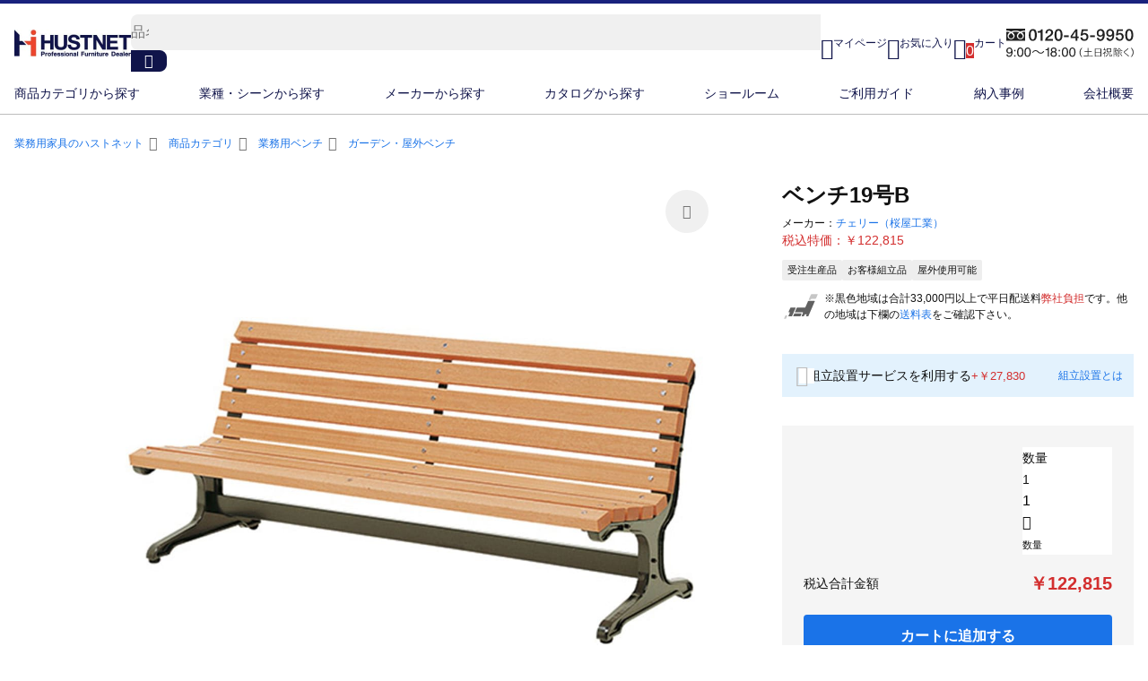

--- FILE ---
content_type: text/html; charset=utf-8
request_url: https://hust.jp/products/10050010000482/
body_size: 143127
content:
<!DOCTYPE html><html  lang="ja"><head><meta charset="utf-8">
<meta name="viewport" content="width=device-width, initial-scale=1, maximum-scale=5, minimal-ui">
<script type="importmap">{"imports":{"#entry":"/_nuxt/CAKnTZjV.js"}}</script>
<title>ベンチ19号B｜チェリー（桜屋工業）</title>
<link rel="preconnect" href="https://hust-image.com" crossorigin>
<style id="vuetify-theme-stylesheet">:root {
      --v-theme-background: 255,255,255;
      --v-theme-background-overlay-multiplier: 1;
      --v-theme-surface: 255,255,255;
      --v-theme-surface-overlay-multiplier: 1;
      --v-theme-surface-bright: 255,255,255;
      --v-theme-surface-bright-overlay-multiplier: 1;
      --v-theme-surface-light: 238,238,238;
      --v-theme-surface-light-overlay-multiplier: 1;
      --v-theme-surface-variant: 66,66,66;
      --v-theme-surface-variant-overlay-multiplier: 2;
      --v-theme-on-surface-variant: 238,238,238;
      --v-theme-primary: 24,103,192;
      --v-theme-primary-overlay-multiplier: 2;
      --v-theme-primary-darken-1: 31,85,146;
      --v-theme-primary-darken-1-overlay-multiplier: 2;
      --v-theme-secondary: 72,169,166;
      --v-theme-secondary-overlay-multiplier: 1;
      --v-theme-secondary-darken-1: 1,135,134;
      --v-theme-secondary-darken-1-overlay-multiplier: 1;
      --v-theme-error: 176,0,32;
      --v-theme-error-overlay-multiplier: 2;
      --v-theme-info: 33,150,243;
      --v-theme-info-overlay-multiplier: 1;
      --v-theme-success: 76,175,80;
      --v-theme-success-overlay-multiplier: 1;
      --v-theme-warning: 251,140,0;
      --v-theme-warning-overlay-multiplier: 1;
      --v-theme-on-background: 0,0,0;
      --v-theme-on-surface: 0,0,0;
      --v-theme-on-surface-bright: 0,0,0;
      --v-theme-on-surface-light: 0,0,0;
      --v-theme-on-primary: 255,255,255;
      --v-theme-on-primary-darken-1: 255,255,255;
      --v-theme-on-secondary: 255,255,255;
      --v-theme-on-secondary-darken-1: 255,255,255;
      --v-theme-on-error: 255,255,255;
      --v-theme-on-info: 255,255,255;
      --v-theme-on-success: 255,255,255;
      --v-theme-on-warning: 255,255,255;
      --v-border-color: 0, 0, 0;
      --v-border-opacity: 0.12;
      --v-high-emphasis-opacity: 0.87;
      --v-medium-emphasis-opacity: 0.6;
      --v-disabled-opacity: 0.38;
      --v-idle-opacity: 0.04;
      --v-hover-opacity: 0.04;
      --v-focus-opacity: 0.12;
      --v-selected-opacity: 0.08;
      --v-activated-opacity: 0.12;
      --v-pressed-opacity: 0.12;
      --v-dragged-opacity: 0.08;
      --v-theme-kbd: 238, 238, 238;
      --v-theme-on-kbd: 0, 0, 0;
      --v-theme-code: 245, 245, 245;
      --v-theme-on-code: 0, 0, 0;
    }
    .v-theme--light {
      color-scheme: normal;
      --v-theme-background: 255,255,255;
      --v-theme-background-overlay-multiplier: 1;
      --v-theme-surface: 255,255,255;
      --v-theme-surface-overlay-multiplier: 1;
      --v-theme-surface-bright: 255,255,255;
      --v-theme-surface-bright-overlay-multiplier: 1;
      --v-theme-surface-light: 238,238,238;
      --v-theme-surface-light-overlay-multiplier: 1;
      --v-theme-surface-variant: 66,66,66;
      --v-theme-surface-variant-overlay-multiplier: 2;
      --v-theme-on-surface-variant: 238,238,238;
      --v-theme-primary: 24,103,192;
      --v-theme-primary-overlay-multiplier: 2;
      --v-theme-primary-darken-1: 31,85,146;
      --v-theme-primary-darken-1-overlay-multiplier: 2;
      --v-theme-secondary: 72,169,166;
      --v-theme-secondary-overlay-multiplier: 1;
      --v-theme-secondary-darken-1: 1,135,134;
      --v-theme-secondary-darken-1-overlay-multiplier: 1;
      --v-theme-error: 176,0,32;
      --v-theme-error-overlay-multiplier: 2;
      --v-theme-info: 33,150,243;
      --v-theme-info-overlay-multiplier: 1;
      --v-theme-success: 76,175,80;
      --v-theme-success-overlay-multiplier: 1;
      --v-theme-warning: 251,140,0;
      --v-theme-warning-overlay-multiplier: 1;
      --v-theme-on-background: 0,0,0;
      --v-theme-on-surface: 0,0,0;
      --v-theme-on-surface-bright: 0,0,0;
      --v-theme-on-surface-light: 0,0,0;
      --v-theme-on-primary: 255,255,255;
      --v-theme-on-primary-darken-1: 255,255,255;
      --v-theme-on-secondary: 255,255,255;
      --v-theme-on-secondary-darken-1: 255,255,255;
      --v-theme-on-error: 255,255,255;
      --v-theme-on-info: 255,255,255;
      --v-theme-on-success: 255,255,255;
      --v-theme-on-warning: 255,255,255;
      --v-border-color: 0, 0, 0;
      --v-border-opacity: 0.12;
      --v-high-emphasis-opacity: 0.87;
      --v-medium-emphasis-opacity: 0.6;
      --v-disabled-opacity: 0.38;
      --v-idle-opacity: 0.04;
      --v-hover-opacity: 0.04;
      --v-focus-opacity: 0.12;
      --v-selected-opacity: 0.08;
      --v-activated-opacity: 0.12;
      --v-pressed-opacity: 0.12;
      --v-dragged-opacity: 0.08;
      --v-theme-kbd: 238, 238, 238;
      --v-theme-on-kbd: 0, 0, 0;
      --v-theme-code: 245, 245, 245;
      --v-theme-on-code: 0, 0, 0;
    }
    .v-theme--dark {
      color-scheme: dark;
      --v-theme-background: 18,18,18;
      --v-theme-background-overlay-multiplier: 1;
      --v-theme-surface: 33,33,33;
      --v-theme-surface-overlay-multiplier: 1;
      --v-theme-surface-bright: 204,191,214;
      --v-theme-surface-bright-overlay-multiplier: 2;
      --v-theme-surface-light: 66,66,66;
      --v-theme-surface-light-overlay-multiplier: 1;
      --v-theme-surface-variant: 200,200,200;
      --v-theme-surface-variant-overlay-multiplier: 2;
      --v-theme-on-surface-variant: 0,0,0;
      --v-theme-primary: 33,150,243;
      --v-theme-primary-overlay-multiplier: 2;
      --v-theme-primary-darken-1: 39,124,193;
      --v-theme-primary-darken-1-overlay-multiplier: 2;
      --v-theme-secondary: 84,182,178;
      --v-theme-secondary-overlay-multiplier: 2;
      --v-theme-secondary-darken-1: 72,169,166;
      --v-theme-secondary-darken-1-overlay-multiplier: 2;
      --v-theme-error: 207,102,121;
      --v-theme-error-overlay-multiplier: 2;
      --v-theme-info: 33,150,243;
      --v-theme-info-overlay-multiplier: 2;
      --v-theme-success: 76,175,80;
      --v-theme-success-overlay-multiplier: 2;
      --v-theme-warning: 251,140,0;
      --v-theme-warning-overlay-multiplier: 2;
      --v-theme-on-background: 255,255,255;
      --v-theme-on-surface: 255,255,255;
      --v-theme-on-surface-bright: 0,0,0;
      --v-theme-on-surface-light: 255,255,255;
      --v-theme-on-primary: 255,255,255;
      --v-theme-on-primary-darken-1: 255,255,255;
      --v-theme-on-secondary: 255,255,255;
      --v-theme-on-secondary-darken-1: 255,255,255;
      --v-theme-on-error: 255,255,255;
      --v-theme-on-info: 255,255,255;
      --v-theme-on-success: 255,255,255;
      --v-theme-on-warning: 255,255,255;
      --v-border-color: 255, 255, 255;
      --v-border-opacity: 0.12;
      --v-high-emphasis-opacity: 1;
      --v-medium-emphasis-opacity: 0.7;
      --v-disabled-opacity: 0.5;
      --v-idle-opacity: 0.1;
      --v-hover-opacity: 0.04;
      --v-focus-opacity: 0.12;
      --v-selected-opacity: 0.08;
      --v-activated-opacity: 0.12;
      --v-pressed-opacity: 0.16;
      --v-dragged-opacity: 0.08;
      --v-theme-kbd: 66, 66, 66;
      --v-theme-on-kbd: 255, 255, 255;
      --v-theme-code: 52, 52, 52;
      --v-theme-on-code: 204, 204, 204;
    }
    .bg-background {
      --v-theme-overlay-multiplier: var(--v-theme-background-overlay-multiplier);
      background-color: rgb(var(--v-theme-background)) !important;
      color: rgb(var(--v-theme-on-background)) !important;
    }
    .bg-surface {
      --v-theme-overlay-multiplier: var(--v-theme-surface-overlay-multiplier);
      background-color: rgb(var(--v-theme-surface)) !important;
      color: rgb(var(--v-theme-on-surface)) !important;
    }
    .bg-surface-bright {
      --v-theme-overlay-multiplier: var(--v-theme-surface-bright-overlay-multiplier);
      background-color: rgb(var(--v-theme-surface-bright)) !important;
      color: rgb(var(--v-theme-on-surface-bright)) !important;
    }
    .bg-surface-light {
      --v-theme-overlay-multiplier: var(--v-theme-surface-light-overlay-multiplier);
      background-color: rgb(var(--v-theme-surface-light)) !important;
      color: rgb(var(--v-theme-on-surface-light)) !important;
    }
    .bg-surface-variant {
      --v-theme-overlay-multiplier: var(--v-theme-surface-variant-overlay-multiplier);
      background-color: rgb(var(--v-theme-surface-variant)) !important;
      color: rgb(var(--v-theme-on-surface-variant)) !important;
    }
    .bg-primary {
      --v-theme-overlay-multiplier: var(--v-theme-primary-overlay-multiplier);
      background-color: rgb(var(--v-theme-primary)) !important;
      color: rgb(var(--v-theme-on-primary)) !important;
    }
    .bg-primary-darken-1 {
      --v-theme-overlay-multiplier: var(--v-theme-primary-darken-1-overlay-multiplier);
      background-color: rgb(var(--v-theme-primary-darken-1)) !important;
      color: rgb(var(--v-theme-on-primary-darken-1)) !important;
    }
    .bg-secondary {
      --v-theme-overlay-multiplier: var(--v-theme-secondary-overlay-multiplier);
      background-color: rgb(var(--v-theme-secondary)) !important;
      color: rgb(var(--v-theme-on-secondary)) !important;
    }
    .bg-secondary-darken-1 {
      --v-theme-overlay-multiplier: var(--v-theme-secondary-darken-1-overlay-multiplier);
      background-color: rgb(var(--v-theme-secondary-darken-1)) !important;
      color: rgb(var(--v-theme-on-secondary-darken-1)) !important;
    }
    .bg-error {
      --v-theme-overlay-multiplier: var(--v-theme-error-overlay-multiplier);
      background-color: rgb(var(--v-theme-error)) !important;
      color: rgb(var(--v-theme-on-error)) !important;
    }
    .bg-info {
      --v-theme-overlay-multiplier: var(--v-theme-info-overlay-multiplier);
      background-color: rgb(var(--v-theme-info)) !important;
      color: rgb(var(--v-theme-on-info)) !important;
    }
    .bg-success {
      --v-theme-overlay-multiplier: var(--v-theme-success-overlay-multiplier);
      background-color: rgb(var(--v-theme-success)) !important;
      color: rgb(var(--v-theme-on-success)) !important;
    }
    .bg-warning {
      --v-theme-overlay-multiplier: var(--v-theme-warning-overlay-multiplier);
      background-color: rgb(var(--v-theme-warning)) !important;
      color: rgb(var(--v-theme-on-warning)) !important;
    }
    .text-background {
      color: rgb(var(--v-theme-background)) !important;
    }
    .border-background {
      --v-border-color: var(--v-theme-background);
    }
    .text-surface {
      color: rgb(var(--v-theme-surface)) !important;
    }
    .border-surface {
      --v-border-color: var(--v-theme-surface);
    }
    .text-surface-bright {
      color: rgb(var(--v-theme-surface-bright)) !important;
    }
    .border-surface-bright {
      --v-border-color: var(--v-theme-surface-bright);
    }
    .text-surface-light {
      color: rgb(var(--v-theme-surface-light)) !important;
    }
    .border-surface-light {
      --v-border-color: var(--v-theme-surface-light);
    }
    .text-surface-variant {
      color: rgb(var(--v-theme-surface-variant)) !important;
    }
    .border-surface-variant {
      --v-border-color: var(--v-theme-surface-variant);
    }
    .on-surface-variant {
      color: rgb(var(--v-theme-on-surface-variant)) !important;
    }
    .text-primary {
      color: rgb(var(--v-theme-primary)) !important;
    }
    .border-primary {
      --v-border-color: var(--v-theme-primary);
    }
    .text-primary-darken-1 {
      color: rgb(var(--v-theme-primary-darken-1)) !important;
    }
    .border-primary-darken-1 {
      --v-border-color: var(--v-theme-primary-darken-1);
    }
    .text-secondary {
      color: rgb(var(--v-theme-secondary)) !important;
    }
    .border-secondary {
      --v-border-color: var(--v-theme-secondary);
    }
    .text-secondary-darken-1 {
      color: rgb(var(--v-theme-secondary-darken-1)) !important;
    }
    .border-secondary-darken-1 {
      --v-border-color: var(--v-theme-secondary-darken-1);
    }
    .text-error {
      color: rgb(var(--v-theme-error)) !important;
    }
    .border-error {
      --v-border-color: var(--v-theme-error);
    }
    .text-info {
      color: rgb(var(--v-theme-info)) !important;
    }
    .border-info {
      --v-border-color: var(--v-theme-info);
    }
    .text-success {
      color: rgb(var(--v-theme-success)) !important;
    }
    .border-success {
      --v-border-color: var(--v-theme-success);
    }
    .text-warning {
      color: rgb(var(--v-theme-warning)) !important;
    }
    .border-warning {
      --v-border-color: var(--v-theme-warning);
    }
    .on-background {
      color: rgb(var(--v-theme-on-background)) !important;
    }
    .on-surface {
      color: rgb(var(--v-theme-on-surface)) !important;
    }
    .on-surface-bright {
      color: rgb(var(--v-theme-on-surface-bright)) !important;
    }
    .on-surface-light {
      color: rgb(var(--v-theme-on-surface-light)) !important;
    }
    .on-primary {
      color: rgb(var(--v-theme-on-primary)) !important;
    }
    .on-primary-darken-1 {
      color: rgb(var(--v-theme-on-primary-darken-1)) !important;
    }
    .on-secondary {
      color: rgb(var(--v-theme-on-secondary)) !important;
    }
    .on-secondary-darken-1 {
      color: rgb(var(--v-theme-on-secondary-darken-1)) !important;
    }
    .on-error {
      color: rgb(var(--v-theme-on-error)) !important;
    }
    .on-info {
      color: rgb(var(--v-theme-on-info)) !important;
    }
    .on-success {
      color: rgb(var(--v-theme-on-success)) !important;
    }
    .on-warning {
      color: rgb(var(--v-theme-on-warning)) !important;
    }
</style>
<style>html{line-height:1.15;-webkit-text-size-adjust:100%}body{margin:0}main{display:block}h1{font-size:2em;margin:.67em 0}hr{box-sizing:content-box;height:0;overflow:visible}pre{font-family:monospace,monospace;font-size:1em}a{background-color:transparent}abbr[title]{border-bottom:none;text-decoration:underline;-webkit-text-decoration:underline dotted;text-decoration:underline dotted}b,strong{font-weight:bolder}code,kbd,samp{font-family:monospace,monospace;font-size:1em}small{font-size:80%}sub,sup{font-size:75%;line-height:0;position:relative;vertical-align:baseline}sub{bottom:-.25em}sup{top:-.5em}img{border-style:none}button,input,optgroup,select,textarea{font-family:inherit;font-size:100%;line-height:1.15;margin:0}button,input{overflow:visible}button,select{text-transform:none}[type=button],[type=reset],[type=submit],button{-webkit-appearance:button}[type=button]::-moz-focus-inner,[type=reset]::-moz-focus-inner,[type=submit]::-moz-focus-inner,button::-moz-focus-inner{border-style:none;padding:0}[type=button]:-moz-focusring,[type=reset]:-moz-focusring,[type=submit]:-moz-focusring,button:-moz-focusring{outline:1px dotted ButtonText}fieldset{padding:.35em .75em .625em}legend{box-sizing:border-box;color:inherit;display:table;max-width:100%;padding:0;white-space:normal}progress{vertical-align:baseline}textarea{overflow:auto}[type=checkbox],[type=radio]{box-sizing:border-box;padding:0}[type=number]::-webkit-inner-spin-button,[type=number]::-webkit-outer-spin-button{height:auto}[type=search]{-webkit-appearance:textfield;outline-offset:-2px}[type=search]::-webkit-search-decoration{-webkit-appearance:none}::-webkit-file-upload-button{-webkit-appearance:button;font:inherit}details{display:block}summary{display:list-item}[hidden],template{display:none}</style>
<style>@charset "UTF-8";ul{list-style:none}.text_red{color:#d32f2f}.text-red{color:#d32f2f!important}.visually-hidden{height:1px;margin:-1px;overflow:hidden;padding:0;position:absolute;width:1px;clip:rect(0,0,0,0);border:0;white-space:nowrap}html{font-family:Hiragino Kaku Gothic Pro,ヒラギノ角ゴ Pro W3,Noto Sans JP,メイリオ,MS Pゴシック,sans-serif,Lucida Grande!important;word-break:break-all}html:has(.v-navigation-drawer--active){overflow:hidden}@media (min-width:961px){html:has(.v-navigation-drawer--active) .main-body{padding-right:17px}}html:has(.loading){overflow:hidden;scrollbar-gutter:stable}*{text-transform:none}*,h1,h2,h3,h4,h5{margin:0;padding:0}.main-body{color:#111}ol,ul{list-style-type:none;padding-left:0}.v-application{color:#111}.v-application ol,.v-application ul{list-style-type:none;padding-left:0}.hide{display:none}img{height:auto;width:100%}.err_block{background:#ffebee;border:1px solid #ffcdd2;border-radius:4px;font-size:14px;margin-bottom:0;padding:12px 16px}.err_block p{color:#d32f2f}.err_block,.with-stepper .main-col .err_block{margin-top:12px}.container{margin:auto;max-width:1024px}.wide_content .container{max-width:1328px}.content{padding:32px 16px 56px}@media (max-width:960px){.content{padding:12px 16px 48px}}.content-header{margin:0 0 32px}@media (max-width:960px){.content-header{margin:12px 0 24px}}.content-header .link_block{display:flex;flex-flow:row wrap;margin-top:12px}@media (min-width:600px){.content-header .link_block{margin-top:14px}}.content-header .link_block a,.content-header .link_block p{display:inline-block;position:relative}.content-header .link_block a:not(:last-child),.content-header .link_block p:not(:last-child){border-right:1px solid #ccc;margin:0 8px 0 0;padding:0 8px 0 0}.content-header .link_block .lead-icon{padding:0 0 0 16px;position:relative}.content-header .link_block .lead-icon .v-icon{font-size:22px;left:-22px;position:absolute}.content-header .link_block .lead-icon.lead-icon-after{display:inline-block;position:relative}.content-header .text-link{font-size:14px}.content-header .text-lead{display:flex;font-size:12px}.content-header .text-lead .text-link{display:inline-block;font-size:12px}.content-header .link_block_area a.text-link .v-icon{font-size:14px;position:absolute;right:-16px;top:4px}.content-header picture.img_article{margin:24px 0 0}@media (min-width:600px){.content-header picture.img_article{margin:18px 0 0}}.content-header h1{font-size:24px}@media (max-width:960px){.content-header h1{font-size:20px}}.content-header .title-lead{font-size:14px;margin:12px 0 0}@media (max-width:599px){.sp_negative_margin{margin-left:-16px;margin-right:-16px}}@media (min-width:600px){.pc-hide{display:none}}@media (max-width:599px){.sp-hide{display:none}}@media (max-width:960px){.ms-hide{display:none}}@media (max-width:1264px){.md-hide{display:none}}@media (min-width:961px){.md-or-more-hide{display:none}}</style>
<style>@font-face{font-family:Material Design Icons;font-style:normal;font-weight:400;src:url(/_nuxt/materialdesignicons-webfont.CSr8KVlo.eot?v=7.4.47);src:url(/_nuxt/materialdesignicons-webfont.CSr8KVlo.eot?#iefix&v=7.4.47) format("embedded-opentype"),url(/_nuxt/materialdesignicons-webfont.Dp5v-WZN.woff2?v=7.4.47) format("woff2"),url(/_nuxt/materialdesignicons-webfont.PXm3-2wK.woff?v=7.4.47) format("woff"),url(/_nuxt/materialdesignicons-webfont.B7mPwVP_.ttf?v=7.4.47) format("truetype")}.mdi-set,.mdi:before{display:inline-block;font: 24px/1 Material Design Icons;font-size:inherit;line-height:inherit;text-rendering:auto;-webkit-font-smoothing:antialiased;-moz-osx-font-smoothing:grayscale}.mdi-ab-testing:before{content:"󰇉"}.mdi-abacus:before{content:"󱛠"}.mdi-abjad-arabic:before{content:"󱌨"}.mdi-abjad-hebrew:before{content:"󱌩"}.mdi-abugida-devanagari:before{content:"󱌪"}.mdi-abugida-thai:before{content:"󱌫"}.mdi-access-point:before{content:"󰀃"}.mdi-access-point-check:before{content:"󱔸"}.mdi-access-point-minus:before{content:"󱔹"}.mdi-access-point-network:before{content:"󰀂"}.mdi-access-point-network-off:before{content:"󰯡"}.mdi-access-point-off:before{content:"󱔑"}.mdi-access-point-plus:before{content:"󱔺"}.mdi-access-point-remove:before{content:"󱔻"}.mdi-account:before{content:"󰀄"}.mdi-account-alert:before{content:"󰀅"}.mdi-account-alert-outline:before{content:"󰭐"}.mdi-account-arrow-down:before{content:"󱡨"}.mdi-account-arrow-down-outline:before{content:"󱡩"}.mdi-account-arrow-left:before{content:"󰭑"}.mdi-account-arrow-left-outline:before{content:"󰭒"}.mdi-account-arrow-right:before{content:"󰭓"}.mdi-account-arrow-right-outline:before{content:"󰭔"}.mdi-account-arrow-up:before{content:"󱡧"}.mdi-account-arrow-up-outline:before{content:"󱡪"}.mdi-account-badge:before{content:"󱬊"}.mdi-account-badge-outline:before{content:"󱬋"}.mdi-account-box:before{content:"󰀆"}.mdi-account-box-edit-outline:before{content:"󱳈"}.mdi-account-box-minus-outline:before{content:"󱳉"}.mdi-account-box-multiple:before{content:"󰤴"}.mdi-account-box-multiple-outline:before{content:"󱀊"}.mdi-account-box-outline:before{content:"󰀇"}.mdi-account-box-plus-outline:before{content:"󱳊"}.mdi-account-cancel:before{content:"󱋟"}.mdi-account-cancel-outline:before{content:"󱋠"}.mdi-account-card:before{content:"󱮤"}.mdi-account-card-outline:before{content:"󱮥"}.mdi-account-cash:before{content:"󱂗"}.mdi-account-cash-outline:before{content:"󱂘"}.mdi-account-check:before{content:"󰀈"}.mdi-account-check-outline:before{content:"󰯢"}.mdi-account-child:before{content:"󰪉"}.mdi-account-child-circle:before{content:"󰪊"}.mdi-account-child-outline:before{content:"󱃈"}.mdi-account-circle:before{content:"󰀉"}.mdi-account-circle-outline:before{content:"󰭕"}.mdi-account-clock:before{content:"󰭖"}.mdi-account-clock-outline:before{content:"󰭗"}.mdi-account-cog:before{content:"󱍰"}.mdi-account-cog-outline:before{content:"󱍱"}.mdi-account-convert:before{content:"󰀊"}.mdi-account-convert-outline:before{content:"󱌁"}.mdi-account-cowboy-hat:before{content:"󰺛"}.mdi-account-cowboy-hat-outline:before{content:"󱟳"}.mdi-account-credit-card:before{content:"󱮦"}.mdi-account-credit-card-outline:before{content:"󱮧"}.mdi-account-details:before{content:"󰘱"}.mdi-account-details-outline:before{content:"󱍲"}.mdi-account-edit:before{content:"󰚼"}.mdi-account-edit-outline:before{content:"󰿻"}.mdi-account-eye:before{content:"󰐠"}.mdi-account-eye-outline:before{content:"󱉻"}.mdi-account-file:before{content:"󱲧"}.mdi-account-file-outline:before{content:"󱲨"}.mdi-account-file-text:before{content:"󱲩"}.mdi-account-file-text-outline:before{content:"󱲪"}.mdi-account-filter:before{content:"󰤶"}.mdi-account-filter-outline:before{content:"󰾝"}.mdi-account-group:before{content:"󰡉"}.mdi-account-group-outline:before{content:"󰭘"}.mdi-account-hard-hat:before{content:"󰖵"}.mdi-account-hard-hat-outline:before{content:"󱨟"}.mdi-account-heart:before{content:"󰢙"}.mdi-account-heart-outline:before{content:"󰯣"}.mdi-account-injury:before{content:"󱠕"}.mdi-account-injury-outline:before{content:"󱠖"}.mdi-account-key:before{content:"󰀋"}.mdi-account-key-outline:before{content:"󰯤"}.mdi-account-lock:before{content:"󱅞"}.mdi-account-lock-open:before{content:"󱥠"}.mdi-account-lock-open-outline:before{content:"󱥡"}.mdi-account-lock-outline:before{content:"󱅟"}.mdi-account-minus:before{content:"󰀍"}.mdi-account-minus-outline:before{content:"󰫬"}.mdi-account-multiple:before{content:"󰀎"}.mdi-account-multiple-check:before{content:"󰣅"}.mdi-account-multiple-check-outline:before{content:"󱇾"}.mdi-account-multiple-minus:before{content:"󰗓"}.mdi-account-multiple-minus-outline:before{content:"󰯥"}.mdi-account-multiple-outline:before{content:"󰀏"}.mdi-account-multiple-plus:before{content:"󰀐"}.mdi-account-multiple-plus-outline:before{content:"󰠀"}.mdi-account-multiple-remove:before{content:"󱈊"}.mdi-account-multiple-remove-outline:before{content:"󱈋"}.mdi-account-music:before{content:"󰠃"}.mdi-account-music-outline:before{content:"󰳩"}.mdi-account-network:before{content:"󰀑"}.mdi-account-network-off:before{content:"󱫱"}.mdi-account-network-off-outline:before{content:"󱫲"}.mdi-account-network-outline:before{content:"󰯦"}.mdi-account-off:before{content:"󰀒"}.mdi-account-off-outline:before{content:"󰯧"}.mdi-account-outline:before{content:"󰀓"}.mdi-account-plus:before{content:"󰀔"}.mdi-account-plus-outline:before{content:"󰠁"}.mdi-account-question:before{content:"󰭙"}.mdi-account-question-outline:before{content:"󰭚"}.mdi-account-reactivate:before{content:"󱔫"}.mdi-account-reactivate-outline:before{content:"󱔬"}.mdi-account-remove:before{content:"󰀕"}.mdi-account-remove-outline:before{content:"󰫭"}.mdi-account-school:before{content:"󱨠"}.mdi-account-school-outline:before{content:"󱨡"}.mdi-account-search:before{content:"󰀖"}.mdi-account-search-outline:before{content:"󰤵"}.mdi-account-settings:before{content:"󰘰"}.mdi-account-settings-outline:before{content:"󱃉"}.mdi-account-star:before{content:"󰀗"}.mdi-account-star-outline:before{content:"󰯨"}.mdi-account-supervisor:before{content:"󰪋"}.mdi-account-supervisor-circle:before{content:"󰪌"}.mdi-account-supervisor-circle-outline:before{content:"󱓬"}.mdi-account-supervisor-outline:before{content:"󱄭"}.mdi-account-switch:before{content:"󰀙"}.mdi-account-switch-outline:before{content:"󰓋"}.mdi-account-sync:before{content:"󱤛"}.mdi-account-sync-outline:before{content:"󱤜"}.mdi-account-tag:before{content:"󱰛"}.mdi-account-tag-outline:before{content:"󱰜"}.mdi-account-tie:before{content:"󰳣"}.mdi-account-tie-hat:before{content:"󱢘"}.mdi-account-tie-hat-outline:before{content:"󱢙"}.mdi-account-tie-outline:before{content:"󱃊"}.mdi-account-tie-voice:before{content:"󱌈"}.mdi-account-tie-voice-off:before{content:"󱌊"}.mdi-account-tie-voice-off-outline:before{content:"󱌋"}.mdi-account-tie-voice-outline:before{content:"󱌉"}.mdi-account-tie-woman:before{content:"󱪌"}.mdi-account-voice:before{content:"󰗋"}.mdi-account-voice-off:before{content:"󰻔"}.mdi-account-wrench:before{content:"󱢚"}.mdi-account-wrench-outline:before{content:"󱢛"}.mdi-adjust:before{content:"󰀚"}.mdi-advertisements:before{content:"󱤪"}.mdi-advertisements-off:before{content:"󱤫"}.mdi-air-conditioner:before{content:"󰀛"}.mdi-air-filter:before{content:"󰵃"}.mdi-air-horn:before{content:"󰶬"}.mdi-air-humidifier:before{content:"󱂙"}.mdi-air-humidifier-off:before{content:"󱑦"}.mdi-air-purifier:before{content:"󰵄"}.mdi-air-purifier-off:before{content:"󱭗"}.mdi-airbag:before{content:"󰯩"}.mdi-airballoon:before{content:"󰀜"}.mdi-airballoon-outline:before{content:"󱀋"}.mdi-airplane:before{content:"󰀝"}.mdi-airplane-alert:before{content:"󱡺"}.mdi-airplane-check:before{content:"󱡻"}.mdi-airplane-clock:before{content:"󱡼"}.mdi-airplane-cog:before{content:"󱡽"}.mdi-airplane-edit:before{content:"󱡾"}.mdi-airplane-landing:before{content:"󰗔"}.mdi-airplane-marker:before{content:"󱡿"}.mdi-airplane-minus:before{content:"󱢀"}.mdi-airplane-off:before{content:"󰀞"}.mdi-airplane-plus:before{content:"󱢁"}.mdi-airplane-remove:before{content:"󱢂"}.mdi-airplane-search:before{content:"󱢃"}.mdi-airplane-settings:before{content:"󱢄"}.mdi-airplane-takeoff:before{content:"󰗕"}.mdi-airport:before{content:"󰡋"}.mdi-alarm:before{content:"󰀠"}.mdi-alarm-bell:before{content:"󰞎"}.mdi-alarm-check:before{content:"󰀡"}.mdi-alarm-light:before{content:"󰞏"}.mdi-alarm-light-off:before{content:"󱜞"}.mdi-alarm-light-off-outline:before{content:"󱜟"}.mdi-alarm-light-outline:before{content:"󰯪"}.mdi-alarm-multiple:before{content:"󰀢"}.mdi-alarm-note:before{content:"󰹱"}.mdi-alarm-note-off:before{content:"󰹲"}.mdi-alarm-off:before{content:"󰀣"}.mdi-alarm-panel:before{content:"󱗄"}.mdi-alarm-panel-outline:before{content:"󱗅"}.mdi-alarm-plus:before{content:"󰀤"}.mdi-alarm-snooze:before{content:"󰚎"}.mdi-album:before{content:"󰀥"}.mdi-alert:before{content:"󰀦"}.mdi-alert-box:before{content:"󰀧"}.mdi-alert-box-outline:before{content:"󰳤"}.mdi-alert-circle:before{content:"󰀨"}.mdi-alert-circle-check:before{content:"󱇭"}.mdi-alert-circle-check-outline:before{content:"󱇮"}.mdi-alert-circle-outline:before{content:"󰗖"}.mdi-alert-decagram:before{content:"󰚽"}.mdi-alert-decagram-outline:before{content:"󰳥"}.mdi-alert-minus:before{content:"󱒻"}.mdi-alert-minus-outline:before{content:"󱒾"}.mdi-alert-octagon:before{content:"󰀩"}.mdi-alert-octagon-outline:before{content:"󰳦"}.mdi-alert-octagram:before{content:"󰝧"}.mdi-alert-octagram-outline:before{content:"󰳧"}.mdi-alert-outline:before{content:"󰀪"}.mdi-alert-plus:before{content:"󱒺"}.mdi-alert-plus-outline:before{content:"󱒽"}.mdi-alert-remove:before{content:"󱒼"}.mdi-alert-remove-outline:before{content:"󱒿"}.mdi-alert-rhombus:before{content:"󱇎"}.mdi-alert-rhombus-outline:before{content:"󱇏"}.mdi-alien:before{content:"󰢚"}.mdi-alien-outline:before{content:"󱃋"}.mdi-align-horizontal-center:before{content:"󱇃"}.mdi-align-horizontal-distribute:before{content:"󱥢"}.mdi-align-horizontal-left:before{content:"󱇂"}.mdi-align-horizontal-right:before{content:"󱇄"}.mdi-align-vertical-bottom:before{content:"󱇅"}.mdi-align-vertical-center:before{content:"󱇆"}.mdi-align-vertical-distribute:before{content:"󱥣"}.mdi-align-vertical-top:before{content:"󱇇"}.mdi-all-inclusive:before{content:"󰚾"}.mdi-all-inclusive-box:before{content:"󱢍"}.mdi-all-inclusive-box-outline:before{content:"󱢎"}.mdi-allergy:before{content:"󱉘"}.mdi-alpha:before{content:"󰀫"}.mdi-alpha-a:before{content:"󰫮"}.mdi-alpha-a-box:before{content:"󰬈"}.mdi-alpha-a-box-outline:before{content:"󰯫"}.mdi-alpha-a-circle:before{content:"󰯬"}.mdi-alpha-a-circle-outline:before{content:"󰯭"}.mdi-alpha-b:before{content:"󰫯"}.mdi-alpha-b-box:before{content:"󰬉"}.mdi-alpha-b-box-outline:before{content:"󰯮"}.mdi-alpha-b-circle:before{content:"󰯯"}.mdi-alpha-b-circle-outline:before{content:"󰯰"}.mdi-alpha-c:before{content:"󰫰"}.mdi-alpha-c-box:before{content:"󰬊"}.mdi-alpha-c-box-outline:before{content:"󰯱"}.mdi-alpha-c-circle:before{content:"󰯲"}.mdi-alpha-c-circle-outline:before{content:"󰯳"}.mdi-alpha-d:before{content:"󰫱"}.mdi-alpha-d-box:before{content:"󰬋"}.mdi-alpha-d-box-outline:before{content:"󰯴"}.mdi-alpha-d-circle:before{content:"󰯵"}.mdi-alpha-d-circle-outline:before{content:"󰯶"}.mdi-alpha-e:before{content:"󰫲"}.mdi-alpha-e-box:before{content:"󰬌"}.mdi-alpha-e-box-outline:before{content:"󰯷"}.mdi-alpha-e-circle:before{content:"󰯸"}.mdi-alpha-e-circle-outline:before{content:"󰯹"}.mdi-alpha-f:before{content:"󰫳"}.mdi-alpha-f-box:before{content:"󰬍"}.mdi-alpha-f-box-outline:before{content:"󰯺"}.mdi-alpha-f-circle:before{content:"󰯻"}.mdi-alpha-f-circle-outline:before{content:"󰯼"}.mdi-alpha-g:before{content:"󰫴"}.mdi-alpha-g-box:before{content:"󰬎"}.mdi-alpha-g-box-outline:before{content:"󰯽"}.mdi-alpha-g-circle:before{content:"󰯾"}.mdi-alpha-g-circle-outline:before{content:"󰯿"}.mdi-alpha-h:before{content:"󰫵"}.mdi-alpha-h-box:before{content:"󰬏"}.mdi-alpha-h-box-outline:before{content:"󰰀"}.mdi-alpha-h-circle:before{content:"󰰁"}.mdi-alpha-h-circle-outline:before{content:"󰰂"}.mdi-alpha-i:before{content:"󰫶"}.mdi-alpha-i-box:before{content:"󰬐"}.mdi-alpha-i-box-outline:before{content:"󰰃"}.mdi-alpha-i-circle:before{content:"󰰄"}.mdi-alpha-i-circle-outline:before{content:"󰰅"}.mdi-alpha-j:before{content:"󰫷"}.mdi-alpha-j-box:before{content:"󰬑"}.mdi-alpha-j-box-outline:before{content:"󰰆"}.mdi-alpha-j-circle:before{content:"󰰇"}.mdi-alpha-j-circle-outline:before{content:"󰰈"}.mdi-alpha-k:before{content:"󰫸"}.mdi-alpha-k-box:before{content:"󰬒"}.mdi-alpha-k-box-outline:before{content:"󰰉"}.mdi-alpha-k-circle:before{content:"󰰊"}.mdi-alpha-k-circle-outline:before{content:"󰰋"}.mdi-alpha-l:before{content:"󰫹"}.mdi-alpha-l-box:before{content:"󰬓"}.mdi-alpha-l-box-outline:before{content:"󰰌"}.mdi-alpha-l-circle:before{content:"󰰍"}.mdi-alpha-l-circle-outline:before{content:"󰰎"}.mdi-alpha-m:before{content:"󰫺"}.mdi-alpha-m-box:before{content:"󰬔"}.mdi-alpha-m-box-outline:before{content:"󰰏"}.mdi-alpha-m-circle:before{content:"󰰐"}.mdi-alpha-m-circle-outline:before{content:"󰰑"}.mdi-alpha-n:before{content:"󰫻"}.mdi-alpha-n-box:before{content:"󰬕"}.mdi-alpha-n-box-outline:before{content:"󰰒"}.mdi-alpha-n-circle:before{content:"󰰓"}.mdi-alpha-n-circle-outline:before{content:"󰰔"}.mdi-alpha-o:before{content:"󰫼"}.mdi-alpha-o-box:before{content:"󰬖"}.mdi-alpha-o-box-outline:before{content:"󰰕"}.mdi-alpha-o-circle:before{content:"󰰖"}.mdi-alpha-o-circle-outline:before{content:"󰰗"}.mdi-alpha-p:before{content:"󰫽"}.mdi-alpha-p-box:before{content:"󰬗"}.mdi-alpha-p-box-outline:before{content:"󰰘"}.mdi-alpha-p-circle:before{content:"󰰙"}.mdi-alpha-p-circle-outline:before{content:"󰰚"}.mdi-alpha-q:before{content:"󰫾"}.mdi-alpha-q-box:before{content:"󰬘"}.mdi-alpha-q-box-outline:before{content:"󰰛"}.mdi-alpha-q-circle:before{content:"󰰜"}.mdi-alpha-q-circle-outline:before{content:"󰰝"}.mdi-alpha-r:before{content:"󰫿"}.mdi-alpha-r-box:before{content:"󰬙"}.mdi-alpha-r-box-outline:before{content:"󰰞"}.mdi-alpha-r-circle:before{content:"󰰟"}.mdi-alpha-r-circle-outline:before{content:"󰰠"}.mdi-alpha-s:before{content:"󰬀"}.mdi-alpha-s-box:before{content:"󰬚"}.mdi-alpha-s-box-outline:before{content:"󰰡"}.mdi-alpha-s-circle:before{content:"󰰢"}.mdi-alpha-s-circle-outline:before{content:"󰰣"}.mdi-alpha-t:before{content:"󰬁"}.mdi-alpha-t-box:before{content:"󰬛"}.mdi-alpha-t-box-outline:before{content:"󰰤"}.mdi-alpha-t-circle:before{content:"󰰥"}.mdi-alpha-t-circle-outline:before{content:"󰰦"}.mdi-alpha-u:before{content:"󰬂"}.mdi-alpha-u-box:before{content:"󰬜"}.mdi-alpha-u-box-outline:before{content:"󰰧"}.mdi-alpha-u-circle:before{content:"󰰨"}.mdi-alpha-u-circle-outline:before{content:"󰰩"}.mdi-alpha-v:before{content:"󰬃"}.mdi-alpha-v-box:before{content:"󰬝"}.mdi-alpha-v-box-outline:before{content:"󰰪"}.mdi-alpha-v-circle:before{content:"󰰫"}.mdi-alpha-v-circle-outline:before{content:"󰰬"}.mdi-alpha-w:before{content:"󰬄"}.mdi-alpha-w-box:before{content:"󰬞"}.mdi-alpha-w-box-outline:before{content:"󰰭"}.mdi-alpha-w-circle:before{content:"󰰮"}.mdi-alpha-w-circle-outline:before{content:"󰰯"}.mdi-alpha-x:before{content:"󰬅"}.mdi-alpha-x-box:before{content:"󰬟"}.mdi-alpha-x-box-outline:before{content:"󰰰"}.mdi-alpha-x-circle:before{content:"󰰱"}.mdi-alpha-x-circle-outline:before{content:"󰰲"}.mdi-alpha-y:before{content:"󰬆"}.mdi-alpha-y-box:before{content:"󰬠"}.mdi-alpha-y-box-outline:before{content:"󰰳"}.mdi-alpha-y-circle:before{content:"󰰴"}.mdi-alpha-y-circle-outline:before{content:"󰰵"}.mdi-alpha-z:before{content:"󰬇"}.mdi-alpha-z-box:before{content:"󰬡"}.mdi-alpha-z-box-outline:before{content:"󰰶"}.mdi-alpha-z-circle:before{content:"󰰷"}.mdi-alpha-z-circle-outline:before{content:"󰰸"}.mdi-alphabet-aurebesh:before{content:"󱌬"}.mdi-alphabet-cyrillic:before{content:"󱌭"}.mdi-alphabet-greek:before{content:"󱌮"}.mdi-alphabet-latin:before{content:"󱌯"}.mdi-alphabet-piqad:before{content:"󱌰"}.mdi-alphabet-tengwar:before{content:"󱌷"}.mdi-alphabetical:before{content:"󰀬"}.mdi-alphabetical-off:before{content:"󱀌"}.mdi-alphabetical-variant:before{content:"󱀍"}.mdi-alphabetical-variant-off:before{content:"󱀎"}.mdi-altimeter:before{content:"󰗗"}.mdi-ambulance:before{content:"󰀯"}.mdi-ammunition:before{content:"󰳨"}.mdi-ampersand:before{content:"󰪍"}.mdi-amplifier:before{content:"󰀰"}.mdi-amplifier-off:before{content:"󱆵"}.mdi-anchor:before{content:"󰀱"}.mdi-android:before{content:"󰀲"}.mdi-android-studio:before{content:"󰀴"}.mdi-angle-acute:before{content:"󰤷"}.mdi-angle-obtuse:before{content:"󰤸"}.mdi-angle-right:before{content:"󰤹"}.mdi-angular:before{content:"󰚲"}.mdi-angularjs:before{content:"󰚿"}.mdi-animation:before{content:"󰗘"}.mdi-animation-outline:before{content:"󰪏"}.mdi-animation-play:before{content:"󰤺"}.mdi-animation-play-outline:before{content:"󰪐"}.mdi-ansible:before{content:"󱂚"}.mdi-antenna:before{content:"󱄙"}.mdi-anvil:before{content:"󰢛"}.mdi-apache-kafka:before{content:"󱀏"}.mdi-api:before{content:"󱂛"}.mdi-api-off:before{content:"󱉗"}.mdi-apple:before{content:"󰀵"}.mdi-apple-finder:before{content:"󰀶"}.mdi-apple-icloud:before{content:"󰀸"}.mdi-apple-ios:before{content:"󰀷"}.mdi-apple-keyboard-caps:before{content:"󰘲"}.mdi-apple-keyboard-command:before{content:"󰘳"}.mdi-apple-keyboard-control:before{content:"󰘴"}.mdi-apple-keyboard-option:before{content:"󰘵"}.mdi-apple-keyboard-shift:before{content:"󰘶"}.mdi-apple-safari:before{content:"󰀹"}.mdi-application:before{content:"󰣆"}.mdi-application-array:before{content:"󱃵"}.mdi-application-array-outline:before{content:"󱃶"}.mdi-application-braces:before{content:"󱃷"}.mdi-application-braces-outline:before{content:"󱃸"}.mdi-application-brackets:before{content:"󰲋"}.mdi-application-brackets-outline:before{content:"󰲌"}.mdi-application-cog:before{content:"󰙵"}.mdi-application-cog-outline:before{content:"󱕷"}.mdi-application-edit:before{content:"󰂮"}.mdi-application-edit-outline:before{content:"󰘙"}.mdi-application-export:before{content:"󰶭"}.mdi-application-import:before{content:"󰶮"}.mdi-application-outline:before{content:"󰘔"}.mdi-application-parentheses:before{content:"󱃹"}.mdi-application-parentheses-outline:before{content:"󱃺"}.mdi-application-settings:before{content:"󰭠"}.mdi-application-settings-outline:before{content:"󱕕"}.mdi-application-variable:before{content:"󱃻"}.mdi-application-variable-outline:before{content:"󱃼"}.mdi-approximately-equal:before{content:"󰾞"}.mdi-approximately-equal-box:before{content:"󰾟"}.mdi-apps:before{content:"󰀻"}.mdi-apps-box:before{content:"󰵆"}.mdi-arch:before{content:"󰣇"}.mdi-archive:before{content:"󰀼"}.mdi-archive-alert:before{content:"󱓽"}.mdi-archive-alert-outline:before{content:"󱓾"}.mdi-archive-arrow-down:before{content:"󱉙"}.mdi-archive-arrow-down-outline:before{content:"󱉚"}.mdi-archive-arrow-up:before{content:"󱉛"}.mdi-archive-arrow-up-outline:before{content:"󱉜"}.mdi-archive-cancel:before{content:"󱝋"}.mdi-archive-cancel-outline:before{content:"󱝌"}.mdi-archive-check:before{content:"󱝍"}.mdi-archive-check-outline:before{content:"󱝎"}.mdi-archive-clock:before{content:"󱝏"}.mdi-archive-clock-outline:before{content:"󱝐"}.mdi-archive-cog:before{content:"󱝑"}.mdi-archive-cog-outline:before{content:"󱝒"}.mdi-archive-edit:before{content:"󱝓"}.mdi-archive-edit-outline:before{content:"󱝔"}.mdi-archive-eye:before{content:"󱝕"}.mdi-archive-eye-outline:before{content:"󱝖"}.mdi-archive-lock:before{content:"󱝗"}.mdi-archive-lock-open:before{content:"󱝘"}.mdi-archive-lock-open-outline:before{content:"󱝙"}.mdi-archive-lock-outline:before{content:"󱝚"}.mdi-archive-marker:before{content:"󱝛"}.mdi-archive-marker-outline:before{content:"󱝜"}.mdi-archive-minus:before{content:"󱝝"}.mdi-archive-minus-outline:before{content:"󱝞"}.mdi-archive-music:before{content:"󱝟"}.mdi-archive-music-outline:before{content:"󱝠"}.mdi-archive-off:before{content:"󱝡"}.mdi-archive-off-outline:before{content:"󱝢"}.mdi-archive-outline:before{content:"󱈎"}.mdi-archive-plus:before{content:"󱝣"}.mdi-archive-plus-outline:before{content:"󱝤"}.mdi-archive-refresh:before{content:"󱝥"}.mdi-archive-refresh-outline:before{content:"󱝦"}.mdi-archive-remove:before{content:"󱝧"}.mdi-archive-remove-outline:before{content:"󱝨"}.mdi-archive-search:before{content:"󱝩"}.mdi-archive-search-outline:before{content:"󱝪"}.mdi-archive-settings:before{content:"󱝫"}.mdi-archive-settings-outline:before{content:"󱝬"}.mdi-archive-star:before{content:"󱝭"}.mdi-archive-star-outline:before{content:"󱝮"}.mdi-archive-sync:before{content:"󱝯"}.mdi-archive-sync-outline:before{content:"󱝰"}.mdi-arm-flex:before{content:"󰿗"}.mdi-arm-flex-outline:before{content:"󰿖"}.mdi-arrange-bring-forward:before{content:"󰀽"}.mdi-arrange-bring-to-front:before{content:"󰀾"}.mdi-arrange-send-backward:before{content:"󰀿"}.mdi-arrange-send-to-back:before{content:"󰁀"}.mdi-arrow-all:before{content:"󰁁"}.mdi-arrow-bottom-left:before{content:"󰁂"}.mdi-arrow-bottom-left-bold-box:before{content:"󱥤"}.mdi-arrow-bottom-left-bold-box-outline:before{content:"󱥥"}.mdi-arrow-bottom-left-bold-outline:before{content:"󰦷"}.mdi-arrow-bottom-left-thick:before{content:"󰦸"}.mdi-arrow-bottom-left-thin:before{content:"󱦶"}.mdi-arrow-bottom-left-thin-circle-outline:before{content:"󱖖"}.mdi-arrow-bottom-right:before{content:"󰁃"}.mdi-arrow-bottom-right-bold-box:before{content:"󱥦"}.mdi-arrow-bottom-right-bold-box-outline:before{content:"󱥧"}.mdi-arrow-bottom-right-bold-outline:before{content:"󰦹"}.mdi-arrow-bottom-right-thick:before{content:"󰦺"}.mdi-arrow-bottom-right-thin:before{content:"󱦷"}.mdi-arrow-bottom-right-thin-circle-outline:before{content:"󱖕"}.mdi-arrow-collapse:before{content:"󰘕"}.mdi-arrow-collapse-all:before{content:"󰁄"}.mdi-arrow-collapse-down:before{content:"󰞒"}.mdi-arrow-collapse-horizontal:before{content:"󰡌"}.mdi-arrow-collapse-left:before{content:"󰞓"}.mdi-arrow-collapse-right:before{content:"󰞔"}.mdi-arrow-collapse-up:before{content:"󰞕"}.mdi-arrow-collapse-vertical:before{content:"󰡍"}.mdi-arrow-decision:before{content:"󰦻"}.mdi-arrow-decision-auto:before{content:"󰦼"}.mdi-arrow-decision-auto-outline:before{content:"󰦽"}.mdi-arrow-decision-outline:before{content:"󰦾"}.mdi-arrow-down:before{content:"󰁅"}.mdi-arrow-down-bold:before{content:"󰜮"}.mdi-arrow-down-bold-box:before{content:"󰜯"}.mdi-arrow-down-bold-box-outline:before{content:"󰜰"}.mdi-arrow-down-bold-circle:before{content:"󰁇"}.mdi-arrow-down-bold-circle-outline:before{content:"󰁈"}.mdi-arrow-down-bold-hexagon-outline:before{content:"󰁉"}.mdi-arrow-down-bold-outline:before{content:"󰦿"}.mdi-arrow-down-box:before{content:"󰛀"}.mdi-arrow-down-circle:before{content:"󰳛"}.mdi-arrow-down-circle-outline:before{content:"󰳜"}.mdi-arrow-down-drop-circle:before{content:"󰁊"}.mdi-arrow-down-drop-circle-outline:before{content:"󰁋"}.mdi-arrow-down-left:before{content:"󱞡"}.mdi-arrow-down-left-bold:before{content:"󱞢"}.mdi-arrow-down-right:before{content:"󱞣"}.mdi-arrow-down-right-bold:before{content:"󱞤"}.mdi-arrow-down-thick:before{content:"󰁆"}.mdi-arrow-down-thin:before{content:"󱦳"}.mdi-arrow-down-thin-circle-outline:before{content:"󱖙"}.mdi-arrow-expand:before{content:"󰘖"}.mdi-arrow-expand-all:before{content:"󰁌"}.mdi-arrow-expand-down:before{content:"󰞖"}.mdi-arrow-expand-horizontal:before{content:"󰡎"}.mdi-arrow-expand-left:before{content:"󰞗"}.mdi-arrow-expand-right:before{content:"󰞘"}.mdi-arrow-expand-up:before{content:"󰞙"}.mdi-arrow-expand-vertical:before{content:"󰡏"}.mdi-arrow-horizontal-lock:before{content:"󱅛"}.mdi-arrow-left:before{content:"󰁍"}.mdi-arrow-left-bold:before{content:"󰜱"}.mdi-arrow-left-bold-box:before{content:"󰜲"}.mdi-arrow-left-bold-box-outline:before{content:"󰜳"}.mdi-arrow-left-bold-circle:before{content:"󰁏"}.mdi-arrow-left-bold-circle-outline:before{content:"󰁐"}.mdi-arrow-left-bold-hexagon-outline:before{content:"󰁑"}.mdi-arrow-left-bold-outline:before{content:"󰧀"}.mdi-arrow-left-bottom:before{content:"󱞥"}.mdi-arrow-left-bottom-bold:before{content:"󱞦"}.mdi-arrow-left-box:before{content:"󰛁"}.mdi-arrow-left-circle:before{content:"󰳝"}.mdi-arrow-left-circle-outline:before{content:"󰳞"}.mdi-arrow-left-drop-circle:before{content:"󰁒"}.mdi-arrow-left-drop-circle-outline:before{content:"󰁓"}.mdi-arrow-left-right:before{content:"󰹳"}.mdi-arrow-left-right-bold:before{content:"󰹴"}.mdi-arrow-left-right-bold-outline:before{content:"󰧁"}.mdi-arrow-left-thick:before{content:"󰁎"}.mdi-arrow-left-thin:before{content:"󱦱"}.mdi-arrow-left-thin-circle-outline:before{content:"󱖚"}.mdi-arrow-left-top:before{content:"󱞧"}.mdi-arrow-left-top-bold:before{content:"󱞨"}.mdi-arrow-oscillating:before{content:"󱲑"}.mdi-arrow-oscillating-off:before{content:"󱲒"}.mdi-arrow-projectile:before{content:"󱡀"}.mdi-arrow-projectile-multiple:before{content:"󱠿"}.mdi-arrow-right:before{content:"󰁔"}.mdi-arrow-right-bold:before{content:"󰜴"}.mdi-arrow-right-bold-box:before{content:"󰜵"}.mdi-arrow-right-bold-box-outline:before{content:"󰜶"}.mdi-arrow-right-bold-circle:before{content:"󰁖"}.mdi-arrow-right-bold-circle-outline:before{content:"󰁗"}.mdi-arrow-right-bold-hexagon-outline:before{content:"󰁘"}.mdi-arrow-right-bold-outline:before{content:"󰧂"}.mdi-arrow-right-bottom:before{content:"󱞩"}.mdi-arrow-right-bottom-bold:before{content:"󱞪"}.mdi-arrow-right-box:before{content:"󰛂"}.mdi-arrow-right-circle:before{content:"󰳟"}.mdi-arrow-right-circle-outline:before{content:"󰳠"}.mdi-arrow-right-drop-circle:before{content:"󰁙"}.mdi-arrow-right-drop-circle-outline:before{content:"󰁚"}.mdi-arrow-right-thick:before{content:"󰁕"}.mdi-arrow-right-thin:before{content:"󱦰"}.mdi-arrow-right-thin-circle-outline:before{content:"󱖘"}.mdi-arrow-right-top:before{content:"󱞫"}.mdi-arrow-right-top-bold:before{content:"󱞬"}.mdi-arrow-split-horizontal:before{content:"󰤻"}.mdi-arrow-split-vertical:before{content:"󰤼"}.mdi-arrow-top-left:before{content:"󰁛"}.mdi-arrow-top-left-bold-box:before{content:"󱥨"}.mdi-arrow-top-left-bold-box-outline:before{content:"󱥩"}.mdi-arrow-top-left-bold-outline:before{content:"󰧃"}.mdi-arrow-top-left-bottom-right:before{content:"󰹵"}.mdi-arrow-top-left-bottom-right-bold:before{content:"󰹶"}.mdi-arrow-top-left-thick:before{content:"󰧄"}.mdi-arrow-top-left-thin:before{content:"󱦵"}.mdi-arrow-top-left-thin-circle-outline:before{content:"󱖓"}.mdi-arrow-top-right:before{content:"󰁜"}.mdi-arrow-top-right-bold-box:before{content:"󱥪"}.mdi-arrow-top-right-bold-box-outline:before{content:"󱥫"}.mdi-arrow-top-right-bold-outline:before{content:"󰧅"}.mdi-arrow-top-right-bottom-left:before{content:"󰹷"}.mdi-arrow-top-right-bottom-left-bold:before{content:"󰹸"}.mdi-arrow-top-right-thick:before{content:"󰧆"}.mdi-arrow-top-right-thin:before{content:"󱦴"}.mdi-arrow-top-right-thin-circle-outline:before{content:"󱖔"}.mdi-arrow-u-down-left:before{content:"󱞭"}.mdi-arrow-u-down-left-bold:before{content:"󱞮"}.mdi-arrow-u-down-right:before{content:"󱞯"}.mdi-arrow-u-down-right-bold:before{content:"󱞰"}.mdi-arrow-u-left-bottom:before{content:"󱞱"}.mdi-arrow-u-left-bottom-bold:before{content:"󱞲"}.mdi-arrow-u-left-top:before{content:"󱞳"}.mdi-arrow-u-left-top-bold:before{content:"󱞴"}.mdi-arrow-u-right-bottom:before{content:"󱞵"}.mdi-arrow-u-right-bottom-bold:before{content:"󱞶"}.mdi-arrow-u-right-top:before{content:"󱞷"}.mdi-arrow-u-right-top-bold:before{content:"󱞸"}.mdi-arrow-u-up-left:before{content:"󱞹"}.mdi-arrow-u-up-left-bold:before{content:"󱞺"}.mdi-arrow-u-up-right:before{content:"󱞻"}.mdi-arrow-u-up-right-bold:before{content:"󱞼"}.mdi-arrow-up:before{content:"󰁝"}.mdi-arrow-up-bold:before{content:"󰜷"}.mdi-arrow-up-bold-box:before{content:"󰜸"}.mdi-arrow-up-bold-box-outline:before{content:"󰜹"}.mdi-arrow-up-bold-circle:before{content:"󰁟"}.mdi-arrow-up-bold-circle-outline:before{content:"󰁠"}.mdi-arrow-up-bold-hexagon-outline:before{content:"󰁡"}.mdi-arrow-up-bold-outline:before{content:"󰧇"}.mdi-arrow-up-box:before{content:"󰛃"}.mdi-arrow-up-circle:before{content:"󰳡"}.mdi-arrow-up-circle-outline:before{content:"󰳢"}.mdi-arrow-up-down:before{content:"󰹹"}.mdi-arrow-up-down-bold:before{content:"󰹺"}.mdi-arrow-up-down-bold-outline:before{content:"󰧈"}.mdi-arrow-up-drop-circle:before{content:"󰁢"}.mdi-arrow-up-drop-circle-outline:before{content:"󰁣"}.mdi-arrow-up-left:before{content:"󱞽"}.mdi-arrow-up-left-bold:before{content:"󱞾"}.mdi-arrow-up-right:before{content:"󱞿"}.mdi-arrow-up-right-bold:before{content:"󱟀"}.mdi-arrow-up-thick:before{content:"󰁞"}.mdi-arrow-up-thin:before{content:"󱦲"}.mdi-arrow-up-thin-circle-outline:before{content:"󱖗"}.mdi-arrow-vertical-lock:before{content:"󱅜"}.mdi-artboard:before{content:"󱮚"}.mdi-artstation:before{content:"󰭛"}.mdi-aspect-ratio:before{content:"󰨤"}.mdi-assistant:before{content:"󰁤"}.mdi-asterisk:before{content:"󰛄"}.mdi-asterisk-circle-outline:before{content:"󱨧"}.mdi-at:before{content:"󰁥"}.mdi-atlassian:before{content:"󰠄"}.mdi-atm:before{content:"󰵇"}.mdi-atom:before{content:"󰝨"}.mdi-atom-variant:before{content:"󰹻"}.mdi-attachment:before{content:"󰁦"}.mdi-attachment-check:before{content:"󱫁"}.mdi-attachment-lock:before{content:"󱧄"}.mdi-attachment-minus:before{content:"󱫂"}.mdi-attachment-off:before{content:"󱫃"}.mdi-attachment-plus:before{content:"󱫄"}.mdi-attachment-remove:before{content:"󱫅"}.mdi-atv:before{content:"󱭰"}.mdi-audio-input-rca:before{content:"󱡫"}.mdi-audio-input-stereo-minijack:before{content:"󱡬"}.mdi-audio-input-xlr:before{content:"󱡭"}.mdi-audio-video:before{content:"󰤽"}.mdi-audio-video-off:before{content:"󱆶"}.mdi-augmented-reality:before{content:"󰡐"}.mdi-aurora:before{content:"󱮹"}.mdi-auto-download:before{content:"󱍾"}.mdi-auto-fix:before{content:"󰁨"}.mdi-auto-mode:before{content:"󱰠"}.mdi-auto-upload:before{content:"󰁩"}.mdi-autorenew:before{content:"󰁪"}.mdi-autorenew-off:before{content:"󱧧"}.mdi-av-timer:before{content:"󰁫"}.mdi-awning:before{content:"󱮇"}.mdi-awning-outline:before{content:"󱮈"}.mdi-aws:before{content:"󰸏"}.mdi-axe:before{content:"󰣈"}.mdi-axe-battle:before{content:"󱡂"}.mdi-axis:before{content:"󰵈"}.mdi-axis-arrow:before{content:"󰵉"}.mdi-axis-arrow-info:before{content:"󱐎"}.mdi-axis-arrow-lock:before{content:"󰵊"}.mdi-axis-lock:before{content:"󰵋"}.mdi-axis-x-arrow:before{content:"󰵌"}.mdi-axis-x-arrow-lock:before{content:"󰵍"}.mdi-axis-x-rotate-clockwise:before{content:"󰵎"}.mdi-axis-x-rotate-counterclockwise:before{content:"󰵏"}.mdi-axis-x-y-arrow-lock:before{content:"󰵐"}.mdi-axis-y-arrow:before{content:"󰵑"}.mdi-axis-y-arrow-lock:before{content:"󰵒"}.mdi-axis-y-rotate-clockwise:before{content:"󰵓"}.mdi-axis-y-rotate-counterclockwise:before{content:"󰵔"}.mdi-axis-z-arrow:before{content:"󰵕"}.mdi-axis-z-arrow-lock:before{content:"󰵖"}.mdi-axis-z-rotate-clockwise:before{content:"󰵗"}.mdi-axis-z-rotate-counterclockwise:before{content:"󰵘"}.mdi-babel:before{content:"󰨥"}.mdi-baby:before{content:"󰁬"}.mdi-baby-bottle:before{content:"󰼹"}.mdi-baby-bottle-outline:before{content:"󰼺"}.mdi-baby-buggy:before{content:"󱏠"}.mdi-baby-buggy-off:before{content:"󱫳"}.mdi-baby-carriage:before{content:"󰚏"}.mdi-baby-carriage-off:before{content:"󰾠"}.mdi-baby-face:before{content:"󰹼"}.mdi-baby-face-outline:before{content:"󰹽"}.mdi-backburger:before{content:"󰁭"}.mdi-backspace:before{content:"󰁮"}.mdi-backspace-outline:before{content:"󰭜"}.mdi-backspace-reverse:before{content:"󰹾"}.mdi-backspace-reverse-outline:before{content:"󰹿"}.mdi-backup-restore:before{content:"󰁯"}.mdi-bacteria:before{content:"󰻕"}.mdi-bacteria-outline:before{content:"󰻖"}.mdi-badge-account:before{content:"󰶧"}.mdi-badge-account-alert:before{content:"󰶨"}.mdi-badge-account-alert-outline:before{content:"󰶩"}.mdi-badge-account-horizontal:before{content:"󰸍"}.mdi-badge-account-horizontal-outline:before{content:"󰸎"}.mdi-badge-account-outline:before{content:"󰶪"}.mdi-badminton:before{content:"󰡑"}.mdi-bag-carry-on:before{content:"󰼻"}.mdi-bag-carry-on-check:before{content:"󰵥"}.mdi-bag-carry-on-off:before{content:"󰼼"}.mdi-bag-checked:before{content:"󰼽"}.mdi-bag-personal:before{content:"󰸐"}.mdi-bag-personal-off:before{content:"󰸑"}.mdi-bag-personal-off-outline:before{content:"󰸒"}.mdi-bag-personal-outline:before{content:"󰸓"}.mdi-bag-personal-plus:before{content:"󱲤"}.mdi-bag-personal-plus-outline:before{content:"󱲥"}.mdi-bag-personal-tag:before{content:"󱬌"}.mdi-bag-personal-tag-outline:before{content:"󱬍"}.mdi-bag-suitcase:before{content:"󱖋"}.mdi-bag-suitcase-off:before{content:"󱖍"}.mdi-bag-suitcase-off-outline:before{content:"󱖎"}.mdi-bag-suitcase-outline:before{content:"󱖌"}.mdi-baguette:before{content:"󰼾"}.mdi-balcony:before{content:"󱠗"}.mdi-balloon:before{content:"󰨦"}.mdi-ballot:before{content:"󰧉"}.mdi-ballot-outline:before{content:"󰧊"}.mdi-ballot-recount:before{content:"󰰹"}.mdi-ballot-recount-outline:before{content:"󰰺"}.mdi-bandage:before{content:"󰶯"}.mdi-bank:before{content:"󰁰"}.mdi-bank-check:before{content:"󱙕"}.mdi-bank-circle:before{content:"󱰃"}.mdi-bank-circle-outline:before{content:"󱰄"}.mdi-bank-minus:before{content:"󰶰"}.mdi-bank-off:before{content:"󱙖"}.mdi-bank-off-outline:before{content:"󱙗"}.mdi-bank-outline:before{content:"󰺀"}.mdi-bank-plus:before{content:"󰶱"}.mdi-bank-remove:before{content:"󰶲"}.mdi-bank-transfer:before{content:"󰨧"}.mdi-bank-transfer-in:before{content:"󰨨"}.mdi-bank-transfer-out:before{content:"󰨩"}.mdi-barcode:before{content:"󰁱"}.mdi-barcode-off:before{content:"󱈶"}.mdi-barcode-scan:before{content:"󰁲"}.mdi-barley:before{content:"󰁳"}.mdi-barley-off:before{content:"󰭝"}.mdi-barn:before{content:"󰭞"}.mdi-barrel:before{content:"󰁴"}.mdi-barrel-outline:before{content:"󱨨"}.mdi-baseball:before{content:"󰡒"}.mdi-baseball-bat:before{content:"󰡓"}.mdi-baseball-diamond:before{content:"󱗬"}.mdi-baseball-diamond-outline:before{content:"󱗭"}.mdi-baseball-outline:before{content:"󱱚"}.mdi-bash:before{content:"󱆃"}.mdi-basket:before{content:"󰁶"}.mdi-basket-check:before{content:"󱣥"}.mdi-basket-check-outline:before{content:"󱣦"}.mdi-basket-fill:before{content:"󰁷"}.mdi-basket-minus:before{content:"󱔣"}.mdi-basket-minus-outline:before{content:"󱔤"}.mdi-basket-off:before{content:"󱔥"}.mdi-basket-off-outline:before{content:"󱔦"}.mdi-basket-outline:before{content:"󱆁"}.mdi-basket-plus:before{content:"󱔧"}.mdi-basket-plus-outline:before{content:"󱔨"}.mdi-basket-remove:before{content:"󱔩"}.mdi-basket-remove-outline:before{content:"󱔪"}.mdi-basket-unfill:before{content:"󰁸"}.mdi-basketball:before{content:"󰠆"}.mdi-basketball-hoop:before{content:"󰰻"}.mdi-basketball-hoop-outline:before{content:"󰰼"}.mdi-bat:before{content:"󰭟"}.mdi-bathtub:before{content:"󱠘"}.mdi-bathtub-outline:before{content:"󱠙"}.mdi-battery:before{content:"󰁹"}.mdi-battery-10:before{content:"󰁺"}.mdi-battery-10-bluetooth:before{content:"󰤾"}.mdi-battery-20:before{content:"󰁻"}.mdi-battery-20-bluetooth:before{content:"󰤿"}.mdi-battery-30:before{content:"󰁼"}.mdi-battery-30-bluetooth:before{content:"󰥀"}.mdi-battery-40:before{content:"󰁽"}.mdi-battery-40-bluetooth:before{content:"󰥁"}.mdi-battery-50:before{content:"󰁾"}.mdi-battery-50-bluetooth:before{content:"󰥂"}.mdi-battery-60:before{content:"󰁿"}.mdi-battery-60-bluetooth:before{content:"󰥃"}.mdi-battery-70:before{content:"󰂀"}.mdi-battery-70-bluetooth:before{content:"󰥄"}.mdi-battery-80:before{content:"󰂁"}.mdi-battery-80-bluetooth:before{content:"󰥅"}.mdi-battery-90:before{content:"󰂂"}.mdi-battery-90-bluetooth:before{content:"󰥆"}.mdi-battery-alert:before{content:"󰂃"}.mdi-battery-alert-bluetooth:before{content:"󰥇"}.mdi-battery-alert-variant:before{content:"󱃌"}.mdi-battery-alert-variant-outline:before{content:"󱃍"}.mdi-battery-arrow-down:before{content:"󱟞"}.mdi-battery-arrow-down-outline:before{content:"󱟟"}.mdi-battery-arrow-up:before{content:"󱟠"}.mdi-battery-arrow-up-outline:before{content:"󱟡"}.mdi-battery-bluetooth:before{content:"󰥈"}.mdi-battery-bluetooth-variant:before{content:"󰥉"}.mdi-battery-charging:before{content:"󰂄"}.mdi-battery-charging-10:before{content:"󰢜"}.mdi-battery-charging-100:before{content:"󰂅"}.mdi-battery-charging-20:before{content:"󰂆"}.mdi-battery-charging-30:before{content:"󰂇"}.mdi-battery-charging-40:before{content:"󰂈"}.mdi-battery-charging-50:before{content:"󰢝"}.mdi-battery-charging-60:before{content:"󰂉"}.mdi-battery-charging-70:before{content:"󰢞"}.mdi-battery-charging-80:before{content:"󰂊"}.mdi-battery-charging-90:before{content:"󰂋"}.mdi-battery-charging-high:before{content:"󱊦"}.mdi-battery-charging-low:before{content:"󱊤"}.mdi-battery-charging-medium:before{content:"󱊥"}.mdi-battery-charging-outline:before{content:"󰢟"}.mdi-battery-charging-wireless:before{content:"󰠇"}.mdi-battery-charging-wireless-10:before{content:"󰠈"}.mdi-battery-charging-wireless-20:before{content:"󰠉"}.mdi-battery-charging-wireless-30:before{content:"󰠊"}.mdi-battery-charging-wireless-40:before{content:"󰠋"}.mdi-battery-charging-wireless-50:before{content:"󰠌"}.mdi-battery-charging-wireless-60:before{content:"󰠍"}.mdi-battery-charging-wireless-70:before{content:"󰠎"}.mdi-battery-charging-wireless-80:before{content:"󰠏"}.mdi-battery-charging-wireless-90:before{content:"󰠐"}.mdi-battery-charging-wireless-alert:before{content:"󰠑"}.mdi-battery-charging-wireless-outline:before{content:"󰠒"}.mdi-battery-check:before{content:"󱟢"}.mdi-battery-check-outline:before{content:"󱟣"}.mdi-battery-clock:before{content:"󱧥"}.mdi-battery-clock-outline:before{content:"󱧦"}.mdi-battery-heart:before{content:"󱈏"}.mdi-battery-heart-outline:before{content:"󱈐"}.mdi-battery-heart-variant:before{content:"󱈑"}.mdi-battery-high:before{content:"󱊣"}.mdi-battery-lock:before{content:"󱞜"}.mdi-battery-lock-open:before{content:"󱞝"}.mdi-battery-low:before{content:"󱊡"}.mdi-battery-medium:before{content:"󱊢"}.mdi-battery-minus:before{content:"󱟤"}.mdi-battery-minus-outline:before{content:"󱟥"}.mdi-battery-minus-variant:before{content:"󰂌"}.mdi-battery-negative:before{content:"󰂍"}.mdi-battery-off:before{content:"󱉝"}.mdi-battery-off-outline:before{content:"󱉞"}.mdi-battery-outline:before{content:"󰂎"}.mdi-battery-plus:before{content:"󱟦"}.mdi-battery-plus-outline:before{content:"󱟧"}.mdi-battery-plus-variant:before{content:"󰂏"}.mdi-battery-positive:before{content:"󰂐"}.mdi-battery-remove:before{content:"󱟨"}.mdi-battery-remove-outline:before{content:"󱟩"}.mdi-battery-sync:before{content:"󱠴"}.mdi-battery-sync-outline:before{content:"󱠵"}.mdi-battery-unknown:before{content:"󰂑"}.mdi-battery-unknown-bluetooth:before{content:"󰥊"}.mdi-beach:before{content:"󰂒"}.mdi-beaker:before{content:"󰳪"}.mdi-beaker-alert:before{content:"󱈩"}.mdi-beaker-alert-outline:before{content:"󱈪"}.mdi-beaker-check:before{content:"󱈫"}.mdi-beaker-check-outline:before{content:"󱈬"}.mdi-beaker-minus:before{content:"󱈭"}.mdi-beaker-minus-outline:before{content:"󱈮"}.mdi-beaker-outline:before{content:"󰚐"}.mdi-beaker-plus:before{content:"󱈯"}.mdi-beaker-plus-outline:before{content:"󱈰"}.mdi-beaker-question:before{content:"󱈱"}.mdi-beaker-question-outline:before{content:"󱈲"}.mdi-beaker-remove:before{content:"󱈳"}.mdi-beaker-remove-outline:before{content:"󱈴"}.mdi-bed:before{content:"󰋣"}.mdi-bed-clock:before{content:"󱮔"}.mdi-bed-double:before{content:"󰿔"}.mdi-bed-double-outline:before{content:"󰿓"}.mdi-bed-empty:before{content:"󰢠"}.mdi-bed-king:before{content:"󰿒"}.mdi-bed-king-outline:before{content:"󰿑"}.mdi-bed-outline:before{content:"󰂙"}.mdi-bed-queen:before{content:"󰿐"}.mdi-bed-queen-outline:before{content:"󰿛"}.mdi-bed-single:before{content:"󱁭"}.mdi-bed-single-outline:before{content:"󱁮"}.mdi-bee:before{content:"󰾡"}.mdi-bee-flower:before{content:"󰾢"}.mdi-beehive-off-outline:before{content:"󱏭"}.mdi-beehive-outline:before{content:"󱃎"}.mdi-beekeeper:before{content:"󱓢"}.mdi-beer:before{content:"󰂘"}.mdi-beer-outline:before{content:"󱌌"}.mdi-bell:before{content:"󰂚"}.mdi-bell-alert:before{content:"󰵙"}.mdi-bell-alert-outline:before{content:"󰺁"}.mdi-bell-badge:before{content:"󱅫"}.mdi-bell-badge-outline:before{content:"󰅸"}.mdi-bell-cancel:before{content:"󱏧"}.mdi-bell-cancel-outline:before{content:"󱏨"}.mdi-bell-check:before{content:"󱇥"}.mdi-bell-check-outline:before{content:"󱇦"}.mdi-bell-circle:before{content:"󰵚"}.mdi-bell-circle-outline:before{content:"󰵛"}.mdi-bell-cog:before{content:"󱨩"}.mdi-bell-cog-outline:before{content:"󱨪"}.mdi-bell-minus:before{content:"󱏩"}.mdi-bell-minus-outline:before{content:"󱏪"}.mdi-bell-off:before{content:"󰂛"}.mdi-bell-off-outline:before{content:"󰪑"}.mdi-bell-outline:before{content:"󰂜"}.mdi-bell-plus:before{content:"󰂝"}.mdi-bell-plus-outline:before{content:"󰪒"}.mdi-bell-remove:before{content:"󱏫"}.mdi-bell-remove-outline:before{content:"󱏬"}.mdi-bell-ring:before{content:"󰂞"}.mdi-bell-ring-outline:before{content:"󰂟"}.mdi-bell-sleep:before{content:"󰂠"}.mdi-bell-sleep-outline:before{content:"󰪓"}.mdi-bench:before{content:"󱰡"}.mdi-bench-back:before{content:"󱰢"}.mdi-beta:before{content:"󰂡"}.mdi-betamax:before{content:"󰧋"}.mdi-biathlon:before{content:"󰸔"}.mdi-bicycle:before{content:"󱂜"}.mdi-bicycle-basket:before{content:"󱈵"}.mdi-bicycle-cargo:before{content:"󱢜"}.mdi-bicycle-electric:before{content:"󱖴"}.mdi-bicycle-penny-farthing:before{content:"󱗩"}.mdi-bike:before{content:"󰂣"}.mdi-bike-fast:before{content:"󱄟"}.mdi-bike-pedal:before{content:"󱰣"}.mdi-bike-pedal-clipless:before{content:"󱰤"}.mdi-bike-pedal-mountain:before{content:"󱰥"}.mdi-billboard:before{content:"󱀐"}.mdi-billiards:before{content:"󰭡"}.mdi-billiards-rack:before{content:"󰭢"}.mdi-binoculars:before{content:"󰂥"}.mdi-bio:before{content:"󰂦"}.mdi-biohazard:before{content:"󰂧"}.mdi-bird:before{content:"󱗆"}.mdi-bitbucket:before{content:"󰂨"}.mdi-bitcoin:before{content:"󰠓"}.mdi-black-mesa:before{content:"󰂩"}.mdi-blender:before{content:"󰳫"}.mdi-blender-outline:before{content:"󱠚"}.mdi-blender-software:before{content:"󰂫"}.mdi-blinds:before{content:"󰂬"}.mdi-blinds-horizontal:before{content:"󱨫"}.mdi-blinds-horizontal-closed:before{content:"󱨬"}.mdi-blinds-open:before{content:"󱀑"}.mdi-blinds-vertical:before{content:"󱨭"}.mdi-blinds-vertical-closed:before{content:"󱨮"}.mdi-block-helper:before{content:"󰂭"}.mdi-blood-bag:before{content:"󰳬"}.mdi-bluetooth:before{content:"󰂯"}.mdi-bluetooth-audio:before{content:"󰂰"}.mdi-bluetooth-connect:before{content:"󰂱"}.mdi-bluetooth-off:before{content:"󰂲"}.mdi-bluetooth-settings:before{content:"󰂳"}.mdi-bluetooth-transfer:before{content:"󰂴"}.mdi-blur:before{content:"󰂵"}.mdi-blur-linear:before{content:"󰂶"}.mdi-blur-off:before{content:"󰂷"}.mdi-blur-radial:before{content:"󰂸"}.mdi-bolt:before{content:"󰶳"}.mdi-bomb:before{content:"󰚑"}.mdi-bomb-off:before{content:"󰛅"}.mdi-bone:before{content:"󰂹"}.mdi-bone-off:before{content:"󱧠"}.mdi-book:before{content:"󰂺"}.mdi-book-account:before{content:"󱎭"}.mdi-book-account-outline:before{content:"󱎮"}.mdi-book-alert:before{content:"󱙼"}.mdi-book-alert-outline:before{content:"󱙽"}.mdi-book-alphabet:before{content:"󰘝"}.mdi-book-arrow-down:before{content:"󱙾"}.mdi-book-arrow-down-outline:before{content:"󱙿"}.mdi-book-arrow-left:before{content:"󱚀"}.mdi-book-arrow-left-outline:before{content:"󱚁"}.mdi-book-arrow-right:before{content:"󱚂"}.mdi-book-arrow-right-outline:before{content:"󱚃"}.mdi-book-arrow-up:before{content:"󱚄"}.mdi-book-arrow-up-outline:before{content:"󱚅"}.mdi-book-cancel:before{content:"󱚆"}.mdi-book-cancel-outline:before{content:"󱚇"}.mdi-book-check:before{content:"󱓳"}.mdi-book-check-outline:before{content:"󱓴"}.mdi-book-clock:before{content:"󱚈"}.mdi-book-clock-outline:before{content:"󱚉"}.mdi-book-cog:before{content:"󱚊"}.mdi-book-cog-outline:before{content:"󱚋"}.mdi-book-cross:before{content:"󰂢"}.mdi-book-edit:before{content:"󱚌"}.mdi-book-edit-outline:before{content:"󱚍"}.mdi-book-education:before{content:"󱛉"}.mdi-book-education-outline:before{content:"󱛊"}.mdi-book-heart:before{content:"󱨝"}.mdi-book-heart-outline:before{content:"󱨞"}.mdi-book-information-variant:before{content:"󱁯"}.mdi-book-lock:before{content:"󰞚"}.mdi-book-lock-open:before{content:"󰞛"}.mdi-book-lock-open-outline:before{content:"󱚎"}.mdi-book-lock-outline:before{content:"󱚏"}.mdi-book-marker:before{content:"󱚐"}.mdi-book-marker-outline:before{content:"󱚑"}.mdi-book-minus:before{content:"󰗙"}.mdi-book-minus-multiple:before{content:"󰪔"}.mdi-book-minus-multiple-outline:before{content:"󰤋"}.mdi-book-minus-outline:before{content:"󱚒"}.mdi-book-multiple:before{content:"󰂻"}.mdi-book-multiple-outline:before{content:"󰐶"}.mdi-book-music:before{content:"󰁧"}.mdi-book-music-outline:before{content:"󱚓"}.mdi-book-off:before{content:"󱚔"}.mdi-book-off-outline:before{content:"󱚕"}.mdi-book-open:before{content:"󰂽"}.mdi-book-open-blank-variant:before{content:"󰂾"}.mdi-book-open-blank-variant-outline:before{content:"󱳋"}.mdi-book-open-outline:before{content:"󰭣"}.mdi-book-open-page-variant:before{content:"󰗚"}.mdi-book-open-page-variant-outline:before{content:"󱗖"}.mdi-book-open-variant:before{content:"󱓷"}.mdi-book-open-variant-outline:before{content:"󱳌"}.mdi-book-outline:before{content:"󰭤"}.mdi-book-play:before{content:"󰺂"}.mdi-book-play-outline:before{content:"󰺃"}.mdi-book-plus:before{content:"󰗛"}.mdi-book-plus-multiple:before{content:"󰪕"}.mdi-book-plus-multiple-outline:before{content:"󰫞"}.mdi-book-plus-outline:before{content:"󱚖"}.mdi-book-refresh:before{content:"󱚗"}.mdi-book-refresh-outline:before{content:"󱚘"}.mdi-book-remove:before{content:"󰪗"}.mdi-book-remove-multiple:before{content:"󰪖"}.mdi-book-remove-multiple-outline:before{content:"󰓊"}.mdi-book-remove-outline:before{content:"󱚙"}.mdi-book-search:before{content:"󰺄"}.mdi-book-search-outline:before{content:"󰺅"}.mdi-book-settings:before{content:"󱚚"}.mdi-book-settings-outline:before{content:"󱚛"}.mdi-book-sync:before{content:"󱚜"}.mdi-book-sync-outline:before{content:"󱛈"}.mdi-book-variant:before{content:"󰂿"}.mdi-bookmark:before{content:"󰃀"}.mdi-bookmark-box:before{content:"󱭵"}.mdi-bookmark-box-multiple:before{content:"󱥬"}.mdi-bookmark-box-multiple-outline:before{content:"󱥭"}.mdi-bookmark-box-outline:before{content:"󱭶"}.mdi-bookmark-check:before{content:"󰃁"}.mdi-bookmark-check-outline:before{content:"󱍻"}.mdi-bookmark-minus:before{content:"󰧌"}.mdi-bookmark-minus-outline:before{content:"󰧍"}.mdi-bookmark-multiple:before{content:"󰸕"}.mdi-bookmark-multiple-outline:before{content:"󰸖"}.mdi-bookmark-music:before{content:"󰃂"}.mdi-bookmark-music-outline:before{content:"󱍹"}.mdi-bookmark-off:before{content:"󰧎"}.mdi-bookmark-off-outline:before{content:"󰧏"}.mdi-bookmark-outline:before{content:"󰃃"}.mdi-bookmark-plus:before{content:"󰃅"}.mdi-bookmark-plus-outline:before{content:"󰃄"}.mdi-bookmark-remove:before{content:"󰃆"}.mdi-bookmark-remove-outline:before{content:"󱍺"}.mdi-bookshelf:before{content:"󱉟"}.mdi-boom-gate:before{content:"󰺆"}.mdi-boom-gate-alert:before{content:"󰺇"}.mdi-boom-gate-alert-outline:before{content:"󰺈"}.mdi-boom-gate-arrow-down:before{content:"󰺉"}.mdi-boom-gate-arrow-down-outline:before{content:"󰺊"}.mdi-boom-gate-arrow-up:before{content:"󰺌"}.mdi-boom-gate-arrow-up-outline:before{content:"󰺍"}.mdi-boom-gate-outline:before{content:"󰺋"}.mdi-boom-gate-up:before{content:"󱟹"}.mdi-boom-gate-up-outline:before{content:"󱟺"}.mdi-boombox:before{content:"󰗜"}.mdi-boomerang:before{content:"󱃏"}.mdi-bootstrap:before{content:"󰛆"}.mdi-border-all:before{content:"󰃇"}.mdi-border-all-variant:before{content:"󰢡"}.mdi-border-bottom:before{content:"󰃈"}.mdi-border-bottom-variant:before{content:"󰢢"}.mdi-border-color:before{content:"󰃉"}.mdi-border-horizontal:before{content:"󰃊"}.mdi-border-inside:before{content:"󰃋"}.mdi-border-left:before{content:"󰃌"}.mdi-border-left-variant:before{content:"󰢣"}.mdi-border-none:before{content:"󰃍"}.mdi-border-none-variant:before{content:"󰢤"}.mdi-border-outside:before{content:"󰃎"}.mdi-border-radius:before{content:"󱫴"}.mdi-border-right:before{content:"󰃏"}.mdi-border-right-variant:before{content:"󰢥"}.mdi-border-style:before{content:"󰃐"}.mdi-border-top:before{content:"󰃑"}.mdi-border-top-variant:before{content:"󰢦"}.mdi-border-vertical:before{content:"󰃒"}.mdi-bottle-soda:before{content:"󱁰"}.mdi-bottle-soda-classic:before{content:"󱁱"}.mdi-bottle-soda-classic-outline:before{content:"󱍣"}.mdi-bottle-soda-outline:before{content:"󱁲"}.mdi-bottle-tonic:before{content:"󱄮"}.mdi-bottle-tonic-outline:before{content:"󱄯"}.mdi-bottle-tonic-plus:before{content:"󱄰"}.mdi-bottle-tonic-plus-outline:before{content:"󱄱"}.mdi-bottle-tonic-skull:before{content:"󱄲"}.mdi-bottle-tonic-skull-outline:before{content:"󱄳"}.mdi-bottle-wine:before{content:"󰡔"}.mdi-bottle-wine-outline:before{content:"󱌐"}.mdi-bow-arrow:before{content:"󱡁"}.mdi-bow-tie:before{content:"󰙸"}.mdi-bowl:before{content:"󰊎"}.mdi-bowl-mix:before{content:"󰘗"}.mdi-bowl-mix-outline:before{content:"󰋤"}.mdi-bowl-outline:before{content:"󰊩"}.mdi-bowling:before{content:"󰃓"}.mdi-box:before{content:"󰃔"}.mdi-box-cutter:before{content:"󰃕"}.mdi-box-cutter-off:before{content:"󰭊"}.mdi-box-shadow:before{content:"󰘷"}.mdi-boxing-glove:before{content:"󰭥"}.mdi-braille:before{content:"󰧐"}.mdi-brain:before{content:"󰧑"}.mdi-bread-slice:before{content:"󰳮"}.mdi-bread-slice-outline:before{content:"󰳯"}.mdi-bridge:before{content:"󰘘"}.mdi-briefcase:before{content:"󰃖"}.mdi-briefcase-account:before{content:"󰳰"}.mdi-briefcase-account-outline:before{content:"󰳱"}.mdi-briefcase-arrow-left-right:before{content:"󱪍"}.mdi-briefcase-arrow-left-right-outline:before{content:"󱪎"}.mdi-briefcase-arrow-up-down:before{content:"󱪏"}.mdi-briefcase-arrow-up-down-outline:before{content:"󱪐"}.mdi-briefcase-check:before{content:"󰃗"}.mdi-briefcase-check-outline:before{content:"󱌞"}.mdi-briefcase-clock:before{content:"󱃐"}.mdi-briefcase-clock-outline:before{content:"󱃑"}.mdi-briefcase-download:before{content:"󰃘"}.mdi-briefcase-download-outline:before{content:"󰰽"}.mdi-briefcase-edit:before{content:"󰪘"}.mdi-briefcase-edit-outline:before{content:"󰰾"}.mdi-briefcase-eye:before{content:"󱟙"}.mdi-briefcase-eye-outline:before{content:"󱟚"}.mdi-briefcase-minus:before{content:"󰨪"}.mdi-briefcase-minus-outline:before{content:"󰰿"}.mdi-briefcase-off:before{content:"󱙘"}.mdi-briefcase-off-outline:before{content:"󱙙"}.mdi-briefcase-outline:before{content:"󰠔"}.mdi-briefcase-plus:before{content:"󰨫"}.mdi-briefcase-plus-outline:before{content:"󰱀"}.mdi-briefcase-remove:before{content:"󰨬"}.mdi-briefcase-remove-outline:before{content:"󰱁"}.mdi-briefcase-search:before{content:"󰨭"}.mdi-briefcase-search-outline:before{content:"󰱂"}.mdi-briefcase-upload:before{content:"󰃙"}.mdi-briefcase-upload-outline:before{content:"󰱃"}.mdi-briefcase-variant:before{content:"󱒔"}.mdi-briefcase-variant-off:before{content:"󱙚"}.mdi-briefcase-variant-off-outline:before{content:"󱙛"}.mdi-briefcase-variant-outline:before{content:"󱒕"}.mdi-brightness-1:before{content:"󰃚"}.mdi-brightness-2:before{content:"󰃛"}.mdi-brightness-3:before{content:"󰃜"}.mdi-brightness-4:before{content:"󰃝"}.mdi-brightness-5:before{content:"󰃞"}.mdi-brightness-6:before{content:"󰃟"}.mdi-brightness-7:before{content:"󰃠"}.mdi-brightness-auto:before{content:"󰃡"}.mdi-brightness-percent:before{content:"󰳲"}.mdi-broadcast:before{content:"󱜠"}.mdi-broadcast-off:before{content:"󱜡"}.mdi-broom:before{content:"󰃢"}.mdi-brush:before{content:"󰃣"}.mdi-brush-off:before{content:"󱝱"}.mdi-brush-outline:before{content:"󱨍"}.mdi-brush-variant:before{content:"󱠓"}.mdi-bucket:before{content:"󱐕"}.mdi-bucket-outline:before{content:"󱐖"}.mdi-buffet:before{content:"󰕸"}.mdi-bug:before{content:"󰃤"}.mdi-bug-check:before{content:"󰨮"}.mdi-bug-check-outline:before{content:"󰨯"}.mdi-bug-outline:before{content:"󰨰"}.mdi-bug-pause:before{content:"󱫵"}.mdi-bug-pause-outline:before{content:"󱫶"}.mdi-bug-play:before{content:"󱫷"}.mdi-bug-play-outline:before{content:"󱫸"}.mdi-bug-stop:before{content:"󱫹"}.mdi-bug-stop-outline:before{content:"󱫺"}.mdi-bugle:before{content:"󰶴"}.mdi-bulkhead-light:before{content:"󱨯"}.mdi-bulldozer:before{content:"󰬢"}.mdi-bullet:before{content:"󰳳"}.mdi-bulletin-board:before{content:"󰃥"}.mdi-bullhorn:before{content:"󰃦"}.mdi-bullhorn-outline:before{content:"󰬣"}.mdi-bullhorn-variant:before{content:"󱥮"}.mdi-bullhorn-variant-outline:before{content:"󱥯"}.mdi-bullseye:before{content:"󰗝"}.mdi-bullseye-arrow:before{content:"󰣉"}.mdi-bulma:before{content:"󱋧"}.mdi-bunk-bed:before{content:"󱌂"}.mdi-bunk-bed-outline:before{content:"󰂗"}.mdi-bus:before{content:"󰃧"}.mdi-bus-alert:before{content:"󰪙"}.mdi-bus-articulated-end:before{content:"󰞜"}.mdi-bus-articulated-front:before{content:"󰞝"}.mdi-bus-clock:before{content:"󰣊"}.mdi-bus-double-decker:before{content:"󰞞"}.mdi-bus-electric:before{content:"󱤝"}.mdi-bus-marker:before{content:"󱈒"}.mdi-bus-multiple:before{content:"󰼿"}.mdi-bus-school:before{content:"󰞟"}.mdi-bus-side:before{content:"󰞠"}.mdi-bus-sign:before{content:"󱳁"}.mdi-bus-stop:before{content:"󱀒"}.mdi-bus-stop-covered:before{content:"󱀓"}.mdi-bus-stop-uncovered:before{content:"󱀔"}.mdi-bus-wrench:before{content:"󱳂"}.mdi-butterfly:before{content:"󱖉"}.mdi-butterfly-outline:before{content:"󱖊"}.mdi-button-cursor:before{content:"󱭏"}.mdi-button-pointer:before{content:"󱭐"}.mdi-cabin-a-frame:before{content:"󱢌"}.mdi-cable-data:before{content:"󱎔"}.mdi-cached:before{content:"󰃨"}.mdi-cactus:before{content:"󰶵"}.mdi-cake:before{content:"󰃩"}.mdi-cake-layered:before{content:"󰃪"}.mdi-cake-variant:before{content:"󰃫"}.mdi-cake-variant-outline:before{content:"󱟰"}.mdi-calculator:before{content:"󰃬"}.mdi-calculator-variant:before{content:"󰪚"}.mdi-calculator-variant-outline:before{content:"󱖦"}.mdi-calendar:before{content:"󰃭"}.mdi-calendar-account:before{content:"󰻗"}.mdi-calendar-account-outline:before{content:"󰻘"}.mdi-calendar-alert:before{content:"󰨱"}.mdi-calendar-alert-outline:before{content:"󱭢"}.mdi-calendar-arrow-left:before{content:"󱄴"}.mdi-calendar-arrow-right:before{content:"󱄵"}.mdi-calendar-badge:before{content:"󱮝"}.mdi-calendar-badge-outline:before{content:"󱮞"}.mdi-calendar-blank:before{content:"󰃮"}.mdi-calendar-blank-multiple:before{content:"󱁳"}.mdi-calendar-blank-outline:before{content:"󰭦"}.mdi-calendar-check:before{content:"󰃯"}.mdi-calendar-check-outline:before{content:"󰱄"}.mdi-calendar-clock:before{content:"󰃰"}.mdi-calendar-clock-outline:before{content:"󱛡"}.mdi-calendar-collapse-horizontal:before{content:"󱢝"}.mdi-calendar-collapse-horizontal-outline:before{content:"󱭣"}.mdi-calendar-cursor:before{content:"󱕻"}.mdi-calendar-cursor-outline:before{content:"󱭤"}.mdi-calendar-edit:before{content:"󰢧"}.mdi-calendar-edit-outline:before{content:"󱭥"}.mdi-calendar-end:before{content:"󱙬"}.mdi-calendar-end-outline:before{content:"󱭦"}.mdi-calendar-expand-horizontal:before{content:"󱢞"}.mdi-calendar-expand-horizontal-outline:before{content:"󱭧"}.mdi-calendar-export:before{content:"󰬤"}.mdi-calendar-export-outline:before{content:"󱭨"}.mdi-calendar-filter:before{content:"󱨲"}.mdi-calendar-filter-outline:before{content:"󱨳"}.mdi-calendar-heart:before{content:"󰧒"}.mdi-calendar-heart-outline:before{content:"󱭩"}.mdi-calendar-import:before{content:"󰬥"}.mdi-calendar-import-outline:before{content:"󱭪"}.mdi-calendar-lock:before{content:"󱙁"}.mdi-calendar-lock-open:before{content:"󱭛"}.mdi-calendar-lock-open-outline:before{content:"󱭜"}.mdi-calendar-lock-outline:before{content:"󱙂"}.mdi-calendar-minus:before{content:"󰵜"}.mdi-calendar-minus-outline:before{content:"󱭫"}.mdi-calendar-month:before{content:"󰸗"}.mdi-calendar-month-outline:before{content:"󰸘"}.mdi-calendar-multiple:before{content:"󰃱"}.mdi-calendar-multiple-check:before{content:"󰃲"}.mdi-calendar-multiselect:before{content:"󰨲"}.mdi-calendar-multiselect-outline:before{content:"󱭕"}.mdi-calendar-outline:before{content:"󰭧"}.mdi-calendar-plus:before{content:"󰃳"}.mdi-calendar-plus-outline:before{content:"󱭬"}.mdi-calendar-question:before{content:"󰚒"}.mdi-calendar-question-outline:before{content:"󱭭"}.mdi-calendar-range:before{content:"󰙹"}.mdi-calendar-range-outline:before{content:"󰭨"}.mdi-calendar-refresh:before{content:"󰇡"}.mdi-calendar-refresh-outline:before{content:"󰈃"}.mdi-calendar-remove:before{content:"󰃴"}.mdi-calendar-remove-outline:before{content:"󰱅"}.mdi-calendar-search:before{content:"󰥌"}.mdi-calendar-search-outline:before{content:"󱭮"}.mdi-calendar-star:before{content:"󰧓"}.mdi-calendar-star-four-points:before{content:"󱰟"}.mdi-calendar-star-outline:before{content:"󱭓"}.mdi-calendar-start:before{content:"󱙭"}.mdi-calendar-start-outline:before{content:"󱭯"}.mdi-calendar-sync:before{content:"󰺎"}.mdi-calendar-sync-outline:before{content:"󰺏"}.mdi-calendar-text:before{content:"󰃵"}.mdi-calendar-text-outline:before{content:"󰱆"}.mdi-calendar-today:before{content:"󰃶"}.mdi-calendar-today-outline:before{content:"󱨰"}.mdi-calendar-week:before{content:"󰨳"}.mdi-calendar-week-begin:before{content:"󰨴"}.mdi-calendar-week-begin-outline:before{content:"󱨱"}.mdi-calendar-week-outline:before{content:"󱨴"}.mdi-calendar-weekend:before{content:"󰻙"}.mdi-calendar-weekend-outline:before{content:"󰻚"}.mdi-call-made:before{content:"󰃷"}.mdi-call-merge:before{content:"󰃸"}.mdi-call-missed:before{content:"󰃹"}.mdi-call-received:before{content:"󰃺"}.mdi-call-split:before{content:"󰃻"}.mdi-camcorder:before{content:"󰃼"}.mdi-camcorder-off:before{content:"󰃿"}.mdi-camera:before{content:"󰄀"}.mdi-camera-account:before{content:"󰣋"}.mdi-camera-burst:before{content:"󰚓"}.mdi-camera-control:before{content:"󰭩"}.mdi-camera-document:before{content:"󱡱"}.mdi-camera-document-off:before{content:"󱡲"}.mdi-camera-enhance:before{content:"󰄁"}.mdi-camera-enhance-outline:before{content:"󰭪"}.mdi-camera-flip:before{content:"󱗙"}.mdi-camera-flip-outline:before{content:"󱗚"}.mdi-camera-front:before{content:"󰄂"}.mdi-camera-front-variant:before{content:"󰄃"}.mdi-camera-gopro:before{content:"󰞡"}.mdi-camera-image:before{content:"󰣌"}.mdi-camera-iris:before{content:"󰄄"}.mdi-camera-lock:before{content:"󱨔"}.mdi-camera-lock-open:before{content:"󱰍"}.mdi-camera-lock-open-outline:before{content:"󱰎"}.mdi-camera-lock-outline:before{content:"󱨕"}.mdi-camera-marker:before{content:"󱦧"}.mdi-camera-marker-outline:before{content:"󱦨"}.mdi-camera-metering-center:before{content:"󰞢"}.mdi-camera-metering-matrix:before{content:"󰞣"}.mdi-camera-metering-partial:before{content:"󰞤"}.mdi-camera-metering-spot:before{content:"󰞥"}.mdi-camera-off:before{content:"󰗟"}.mdi-camera-off-outline:before{content:"󱦿"}.mdi-camera-outline:before{content:"󰵝"}.mdi-camera-party-mode:before{content:"󰄅"}.mdi-camera-plus:before{content:"󰻛"}.mdi-camera-plus-outline:before{content:"󰻜"}.mdi-camera-rear:before{content:"󰄆"}.mdi-camera-rear-variant:before{content:"󰄇"}.mdi-camera-retake:before{content:"󰸙"}.mdi-camera-retake-outline:before{content:"󰸚"}.mdi-camera-switch:before{content:"󰄈"}.mdi-camera-switch-outline:before{content:"󰡊"}.mdi-camera-timer:before{content:"󰄉"}.mdi-camera-wireless:before{content:"󰶶"}.mdi-camera-wireless-outline:before{content:"󰶷"}.mdi-campfire:before{content:"󰻝"}.mdi-cancel:before{content:"󰜺"}.mdi-candelabra:before{content:"󱟒"}.mdi-candelabra-fire:before{content:"󱟓"}.mdi-candle:before{content:"󰗢"}.mdi-candy:before{content:"󱥰"}.mdi-candy-off:before{content:"󱥱"}.mdi-candy-off-outline:before{content:"󱥲"}.mdi-candy-outline:before{content:"󱥳"}.mdi-candycane:before{content:"󰄊"}.mdi-cannabis:before{content:"󰞦"}.mdi-cannabis-off:before{content:"󱙮"}.mdi-caps-lock:before{content:"󰪛"}.mdi-car:before{content:"󰄋"}.mdi-car-2-plus:before{content:"󱀕"}.mdi-car-3-plus:before{content:"󱀖"}.mdi-car-arrow-left:before{content:"󱎲"}.mdi-car-arrow-right:before{content:"󱎳"}.mdi-car-back:before{content:"󰸛"}.mdi-car-battery:before{content:"󰄌"}.mdi-car-brake-abs:before{content:"󰱇"}.mdi-car-brake-alert:before{content:"󰱈"}.mdi-car-brake-fluid-level:before{content:"󱤉"}.mdi-car-brake-hold:before{content:"󰵞"}.mdi-car-brake-low-pressure:before{content:"󱤊"}.mdi-car-brake-parking:before{content:"󰵟"}.mdi-car-brake-retarder:before{content:"󱀗"}.mdi-car-brake-temperature:before{content:"󱤋"}.mdi-car-brake-worn-linings:before{content:"󱤌"}.mdi-car-child-seat:before{content:"󰾣"}.mdi-car-clock:before{content:"󱥴"}.mdi-car-clutch:before{content:"󱀘"}.mdi-car-cog:before{content:"󱏌"}.mdi-car-connected:before{content:"󰄍"}.mdi-car-convertible:before{content:"󰞧"}.mdi-car-coolant-level:before{content:"󱀙"}.mdi-car-cruise-control:before{content:"󰵠"}.mdi-car-defrost-front:before{content:"󰵡"}.mdi-car-defrost-rear:before{content:"󰵢"}.mdi-car-door:before{content:"󰭫"}.mdi-car-door-lock:before{content:"󱂝"}.mdi-car-door-lock-open:before{content:"󱲁"}.mdi-car-electric:before{content:"󰭬"}.mdi-car-electric-outline:before{content:"󱖵"}.mdi-car-emergency:before{content:"󱘏"}.mdi-car-esp:before{content:"󰱉"}.mdi-car-estate:before{content:"󰞨"}.mdi-car-hatchback:before{content:"󰞩"}.mdi-car-info:before{content:"󱆾"}.mdi-car-key:before{content:"󰭭"}.mdi-car-lifted-pickup:before{content:"󱔭"}.mdi-car-light-alert:before{content:"󱤍"}.mdi-car-light-dimmed:before{content:"󰱊"}.mdi-car-light-fog:before{content:"󰱋"}.mdi-car-light-high:before{content:"󰱌"}.mdi-car-limousine:before{content:"󰣍"}.mdi-car-multiple:before{content:"󰭮"}.mdi-car-off:before{content:"󰸜"}.mdi-car-outline:before{content:"󱓭"}.mdi-car-parking-lights:before{content:"󰵣"}.mdi-car-pickup:before{content:"󰞪"}.mdi-car-search:before{content:"󱮍"}.mdi-car-search-outline:before{content:"󱮎"}.mdi-car-seat:before{content:"󰾤"}.mdi-car-seat-cooler:before{content:"󰾥"}.mdi-car-seat-heater:before{content:"󰾦"}.mdi-car-select:before{content:"󱡹"}.mdi-car-settings:before{content:"󱏍"}.mdi-car-shift-pattern:before{content:"󰽀"}.mdi-car-side:before{content:"󰞫"}.mdi-car-speed-limiter:before{content:"󱤎"}.mdi-car-sports:before{content:"󰞬"}.mdi-car-tire-alert:before{content:"󰱍"}.mdi-car-traction-control:before{content:"󰵤"}.mdi-car-turbocharger:before{content:"󱀚"}.mdi-car-wash:before{content:"󰄎"}.mdi-car-windshield:before{content:"󱀛"}.mdi-car-windshield-outline:before{content:"󱀜"}.mdi-car-wireless:before{content:"󱡸"}.mdi-car-wrench:before{content:"󱠔"}.mdi-carabiner:before{content:"󱓀"}.mdi-caravan:before{content:"󰞭"}.mdi-card:before{content:"󰭯"}.mdi-card-account-details:before{content:"󰗒"}.mdi-card-account-details-outline:before{content:"󰶫"}.mdi-card-account-details-star:before{content:"󰊣"}.mdi-card-account-details-star-outline:before{content:"󰛛"}.mdi-card-account-mail:before{content:"󰆎"}.mdi-card-account-mail-outline:before{content:"󰺘"}.mdi-card-account-phone:before{content:"󰺙"}.mdi-card-account-phone-outline:before{content:"󰺚"}.mdi-card-bulleted:before{content:"󰭰"}.mdi-card-bulleted-off:before{content:"󰭱"}.mdi-card-bulleted-off-outline:before{content:"󰭲"}.mdi-card-bulleted-outline:before{content:"󰭳"}.mdi-card-bulleted-settings:before{content:"󰭴"}.mdi-card-bulleted-settings-outline:before{content:"󰭵"}.mdi-card-minus:before{content:"󱘀"}.mdi-card-minus-outline:before{content:"󱘁"}.mdi-card-multiple:before{content:"󱟱"}.mdi-card-multiple-outline:before{content:"󱟲"}.mdi-card-off:before{content:"󱘂"}.mdi-card-off-outline:before{content:"󱘃"}.mdi-card-outline:before{content:"󰭶"}.mdi-card-plus:before{content:"󱇿"}.mdi-card-plus-outline:before{content:"󱈀"}.mdi-card-remove:before{content:"󱘄"}.mdi-card-remove-outline:before{content:"󱘅"}.mdi-card-search:before{content:"󱁴"}.mdi-card-search-outline:before{content:"󱁵"}.mdi-card-text:before{content:"󰭷"}.mdi-card-text-outline:before{content:"󰭸"}.mdi-cards:before{content:"󰘸"}.mdi-cards-club:before{content:"󰣎"}.mdi-cards-club-outline:before{content:"󱢟"}.mdi-cards-diamond:before{content:"󰣏"}.mdi-cards-diamond-outline:before{content:"󱀝"}.mdi-cards-heart:before{content:"󰣐"}.mdi-cards-heart-outline:before{content:"󱢠"}.mdi-cards-outline:before{content:"󰘹"}.mdi-cards-playing:before{content:"󱢡"}.mdi-cards-playing-club:before{content:"󱢢"}.mdi-cards-playing-club-multiple:before{content:"󱢣"}.mdi-cards-playing-club-multiple-outline:before{content:"󱢤"}.mdi-cards-playing-club-outline:before{content:"󱢥"}.mdi-cards-playing-diamond:before{content:"󱢦"}.mdi-cards-playing-diamond-multiple:before{content:"󱢧"}.mdi-cards-playing-diamond-multiple-outline:before{content:"󱢨"}.mdi-cards-playing-diamond-outline:before{content:"󱢩"}.mdi-cards-playing-heart:before{content:"󱢪"}.mdi-cards-playing-heart-multiple:before{content:"󱢫"}.mdi-cards-playing-heart-multiple-outline:before{content:"󱢬"}.mdi-cards-playing-heart-outline:before{content:"󱢭"}.mdi-cards-playing-outline:before{content:"󰘺"}.mdi-cards-playing-spade:before{content:"󱢮"}.mdi-cards-playing-spade-multiple:before{content:"󱢯"}.mdi-cards-playing-spade-multiple-outline:before{content:"󱢰"}.mdi-cards-playing-spade-outline:before{content:"󱢱"}.mdi-cards-spade:before{content:"󰣑"}.mdi-cards-spade-outline:before{content:"󱢲"}.mdi-cards-variant:before{content:"󰛇"}.mdi-carrot:before{content:"󰄏"}.mdi-cart:before{content:"󰄐"}.mdi-cart-arrow-down:before{content:"󰵦"}.mdi-cart-arrow-right:before{content:"󰱎"}.mdi-cart-arrow-up:before{content:"󰵧"}.mdi-cart-check:before{content:"󱗪"}.mdi-cart-heart:before{content:"󱣠"}.mdi-cart-minus:before{content:"󰵨"}.mdi-cart-off:before{content:"󰙫"}.mdi-cart-outline:before{content:"󰄑"}.mdi-cart-percent:before{content:"󱮮"}.mdi-cart-plus:before{content:"󰄒"}.mdi-cart-remove:before{content:"󰵩"}.mdi-cart-variant:before{content:"󱗫"}.mdi-case-sensitive-alt:before{content:"󰄓"}.mdi-cash:before{content:"󰄔"}.mdi-cash-100:before{content:"󰄕"}.mdi-cash-check:before{content:"󱓮"}.mdi-cash-clock:before{content:"󱪑"}.mdi-cash-edit:before{content:"󱲫"}.mdi-cash-fast:before{content:"󱡜"}.mdi-cash-lock:before{content:"󱓪"}.mdi-cash-lock-open:before{content:"󱓫"}.mdi-cash-marker:before{content:"󰶸"}.mdi-cash-minus:before{content:"󱉠"}.mdi-cash-multiple:before{content:"󰄖"}.mdi-cash-off:before{content:"󱱹"}.mdi-cash-plus:before{content:"󱉡"}.mdi-cash-refund:before{content:"󰪜"}.mdi-cash-register:before{content:"󰳴"}.mdi-cash-remove:before{content:"󱉢"}.mdi-cash-sync:before{content:"󱪒"}.mdi-cassette:before{content:"󰧔"}.mdi-cast:before{content:"󰄘"}.mdi-cast-audio:before{content:"󱀞"}.mdi-cast-audio-variant:before{content:"󱝉"}.mdi-cast-connected:before{content:"󰄙"}.mdi-cast-education:before{content:"󰸝"}.mdi-cast-off:before{content:"󰞊"}.mdi-cast-variant:before{content:"󰀟"}.mdi-castle:before{content:"󰄚"}.mdi-cat:before{content:"󰄛"}.mdi-cctv:before{content:"󰞮"}.mdi-cctv-off:before{content:"󱡟"}.mdi-ceiling-fan:before{content:"󱞗"}.mdi-ceiling-fan-light:before{content:"󱞘"}.mdi-ceiling-light:before{content:"󰝩"}.mdi-ceiling-light-multiple:before{content:"󱣝"}.mdi-ceiling-light-multiple-outline:before{content:"󱣞"}.mdi-ceiling-light-outline:before{content:"󱟇"}.mdi-cellphone:before{content:"󰄜"}.mdi-cellphone-arrow-down:before{content:"󰧕"}.mdi-cellphone-arrow-down-variant:before{content:"󱧅"}.mdi-cellphone-basic:before{content:"󰄞"}.mdi-cellphone-charging:before{content:"󱎗"}.mdi-cellphone-check:before{content:"󱟽"}.mdi-cellphone-cog:before{content:"󰥑"}.mdi-cellphone-dock:before{content:"󰄟"}.mdi-cellphone-information:before{content:"󰽁"}.mdi-cellphone-key:before{content:"󰥎"}.mdi-cellphone-link:before{content:"󰄡"}.mdi-cellphone-link-off:before{content:"󰄢"}.mdi-cellphone-lock:before{content:"󰥏"}.mdi-cellphone-marker:before{content:"󱠺"}.mdi-cellphone-message:before{content:"󰣓"}.mdi-cellphone-message-off:before{content:"󱃒"}.mdi-cellphone-nfc:before{content:"󰺐"}.mdi-cellphone-nfc-off:before{content:"󱋘"}.mdi-cellphone-off:before{content:"󰥐"}.mdi-cellphone-play:before{content:"󱀟"}.mdi-cellphone-remove:before{content:"󰥍"}.mdi-cellphone-screenshot:before{content:"󰨵"}.mdi-cellphone-settings:before{content:"󰄣"}.mdi-cellphone-sound:before{content:"󰥒"}.mdi-cellphone-text:before{content:"󰣒"}.mdi-cellphone-wireless:before{content:"󰠕"}.mdi-centos:before{content:"󱄚"}.mdi-certificate:before{content:"󰄤"}.mdi-certificate-outline:before{content:"󱆈"}.mdi-chair-rolling:before{content:"󰽈"}.mdi-chair-school:before{content:"󰄥"}.mdi-chandelier:before{content:"󱞓"}.mdi-charity:before{content:"󰱏"}.mdi-charity-search:before{content:"󱲂"}.mdi-chart-arc:before{content:"󰄦"}.mdi-chart-areaspline:before{content:"󰄧"}.mdi-chart-areaspline-variant:before{content:"󰺑"}.mdi-chart-bar:before{content:"󰄨"}.mdi-chart-bar-stacked:before{content:"󰝪"}.mdi-chart-bell-curve:before{content:"󰱐"}.mdi-chart-bell-curve-cumulative:before{content:"󰾧"}.mdi-chart-box:before{content:"󱕍"}.mdi-chart-box-multiple:before{content:"󱳍"}.mdi-chart-box-multiple-outline:before{content:"󱳎"}.mdi-chart-box-outline:before{content:"󱕎"}.mdi-chart-box-plus-outline:before{content:"󱕏"}.mdi-chart-bubble:before{content:"󰗣"}.mdi-chart-donut:before{content:"󰞯"}.mdi-chart-donut-variant:before{content:"󰞰"}.mdi-chart-gantt:before{content:"󰙬"}.mdi-chart-histogram:before{content:"󰄩"}.mdi-chart-line:before{content:"󰄪"}.mdi-chart-line-stacked:before{content:"󰝫"}.mdi-chart-line-variant:before{content:"󰞱"}.mdi-chart-multiline:before{content:"󰣔"}.mdi-chart-multiple:before{content:"󱈓"}.mdi-chart-pie:before{content:"󰄫"}.mdi-chart-pie-outline:before{content:"󱯟"}.mdi-chart-ppf:before{content:"󱎀"}.mdi-chart-sankey:before{content:"󱇟"}.mdi-chart-sankey-variant:before{content:"󱇠"}.mdi-chart-scatter-plot:before{content:"󰺒"}.mdi-chart-scatter-plot-hexbin:before{content:"󰙭"}.mdi-chart-timeline:before{content:"󰙮"}.mdi-chart-timeline-variant:before{content:"󰺓"}.mdi-chart-timeline-variant-shimmer:before{content:"󱖶"}.mdi-chart-tree:before{content:"󰺔"}.mdi-chart-waterfall:before{content:"󱤘"}.mdi-chat:before{content:"󰭹"}.mdi-chat-alert:before{content:"󰭺"}.mdi-chat-alert-outline:before{content:"󱋉"}.mdi-chat-minus:before{content:"󱐐"}.mdi-chat-minus-outline:before{content:"󱐓"}.mdi-chat-outline:before{content:"󰻞"}.mdi-chat-plus:before{content:"󱐏"}.mdi-chat-plus-outline:before{content:"󱐒"}.mdi-chat-processing:before{content:"󰭻"}.mdi-chat-processing-outline:before{content:"󱋊"}.mdi-chat-question:before{content:"󱜸"}.mdi-chat-question-outline:before{content:"󱜹"}.mdi-chat-remove:before{content:"󱐑"}.mdi-chat-remove-outline:before{content:"󱐔"}.mdi-chat-sleep:before{content:"󱋑"}.mdi-chat-sleep-outline:before{content:"󱋒"}.mdi-check:before{content:"󰄬"}.mdi-check-all:before{content:"󰄭"}.mdi-check-bold:before{content:"󰸞"}.mdi-check-circle:before{content:"󰗠"}.mdi-check-circle-outline:before{content:"󰗡"}.mdi-check-decagram:before{content:"󰞑"}.mdi-check-decagram-outline:before{content:"󱝀"}.mdi-check-network:before{content:"󰱓"}.mdi-check-network-outline:before{content:"󰱔"}.mdi-check-outline:before{content:"󰡕"}.mdi-check-underline:before{content:"󰸟"}.mdi-check-underline-circle:before{content:"󰸠"}.mdi-check-underline-circle-outline:before{content:"󰸡"}.mdi-checkbook:before{content:"󰪝"}.mdi-checkbook-arrow-left:before{content:"󱰝"}.mdi-checkbook-arrow-right:before{content:"󱰞"}.mdi-checkbox-blank:before{content:"󰄮"}.mdi-checkbox-blank-badge:before{content:"󱅶"}.mdi-checkbox-blank-badge-outline:before{content:"󰄗"}.mdi-checkbox-blank-circle:before{content:"󰄯"}.mdi-checkbox-blank-circle-outline:before{content:"󰄰"}.mdi-checkbox-blank-off:before{content:"󱋬"}.mdi-checkbox-blank-off-outline:before{content:"󱋭"}.mdi-checkbox-blank-outline:before{content:"󰄱"}.mdi-checkbox-intermediate:before{content:"󰡖"}.mdi-checkbox-intermediate-variant:before{content:"󱭔"}.mdi-checkbox-marked:before{content:"󰄲"}.mdi-checkbox-marked-circle:before{content:"󰄳"}.mdi-checkbox-marked-circle-auto-outline:before{content:"󱰦"}.mdi-checkbox-marked-circle-minus-outline:before{content:"󱰧"}.mdi-checkbox-marked-circle-outline:before{content:"󰄴"}.mdi-checkbox-marked-circle-plus-outline:before{content:"󱤧"}.mdi-checkbox-marked-outline:before{content:"󰄵"}.mdi-checkbox-multiple-blank:before{content:"󰄶"}.mdi-checkbox-multiple-blank-circle:before{content:"󰘻"}.mdi-checkbox-multiple-blank-circle-outline:before{content:"󰘼"}.mdi-checkbox-multiple-blank-outline:before{content:"󰄷"}.mdi-checkbox-multiple-marked:before{content:"󰄸"}.mdi-checkbox-multiple-marked-circle:before{content:"󰘽"}.mdi-checkbox-multiple-marked-circle-outline:before{content:"󰘾"}.mdi-checkbox-multiple-marked-outline:before{content:"󰄹"}.mdi-checkbox-multiple-outline:before{content:"󰱑"}.mdi-checkbox-outline:before{content:"󰱒"}.mdi-checkerboard:before{content:"󰄺"}.mdi-checkerboard-minus:before{content:"󱈂"}.mdi-checkerboard-plus:before{content:"󱈁"}.mdi-checkerboard-remove:before{content:"󱈃"}.mdi-cheese:before{content:"󱊹"}.mdi-cheese-off:before{content:"󱏮"}.mdi-chef-hat:before{content:"󰭼"}.mdi-chemical-weapon:before{content:"󰄻"}.mdi-chess-bishop:before{content:"󰡜"}.mdi-chess-king:before{content:"󰡗"}.mdi-chess-knight:before{content:"󰡘"}.mdi-chess-pawn:before{content:"󰡙"}.mdi-chess-queen:before{content:"󰡚"}.mdi-chess-rook:before{content:"󰡛"}.mdi-chevron-double-down:before{content:"󰄼"}.mdi-chevron-double-left:before{content:"󰄽"}.mdi-chevron-double-right:before{content:"󰄾"}.mdi-chevron-double-up:before{content:"󰄿"}.mdi-chevron-down:before{content:"󰅀"}.mdi-chevron-down-box:before{content:"󰧖"}.mdi-chevron-down-box-outline:before{content:"󰧗"}.mdi-chevron-down-circle:before{content:"󰬦"}.mdi-chevron-down-circle-outline:before{content:"󰬧"}.mdi-chevron-left:before{content:"󰅁"}.mdi-chevron-left-box:before{content:"󰧘"}.mdi-chevron-left-box-outline:before{content:"󰧙"}.mdi-chevron-left-circle:before{content:"󰬨"}.mdi-chevron-left-circle-outline:before{content:"󰬩"}.mdi-chevron-right:before{content:"󰅂"}.mdi-chevron-right-box:before{content:"󰧚"}.mdi-chevron-right-box-outline:before{content:"󰧛"}.mdi-chevron-right-circle:before{content:"󰬪"}.mdi-chevron-right-circle-outline:before{content:"󰬫"}.mdi-chevron-triple-down:before{content:"󰶹"}.mdi-chevron-triple-left:before{content:"󰶺"}.mdi-chevron-triple-right:before{content:"󰶻"}.mdi-chevron-triple-up:before{content:"󰶼"}.mdi-chevron-up:before{content:"󰅃"}.mdi-chevron-up-box:before{content:"󰧜"}.mdi-chevron-up-box-outline:before{content:"󰧝"}.mdi-chevron-up-circle:before{content:"󰬬"}.mdi-chevron-up-circle-outline:before{content:"󰬭"}.mdi-chili-alert:before{content:"󱟪"}.mdi-chili-alert-outline:before{content:"󱟫"}.mdi-chili-hot:before{content:"󰞲"}.mdi-chili-hot-outline:before{content:"󱟬"}.mdi-chili-medium:before{content:"󰞳"}.mdi-chili-medium-outline:before{content:"󱟭"}.mdi-chili-mild:before{content:"󰞴"}.mdi-chili-mild-outline:before{content:"󱟮"}.mdi-chili-off:before{content:"󱑧"}.mdi-chili-off-outline:before{content:"󱟯"}.mdi-chip:before{content:"󰘚"}.mdi-church:before{content:"󰅄"}.mdi-church-outline:before{content:"󱬂"}.mdi-cigar:before{content:"󱆉"}.mdi-cigar-off:before{content:"󱐛"}.mdi-circle:before{content:"󰝥"}.mdi-circle-box:before{content:"󱗜"}.mdi-circle-box-outline:before{content:"󱗝"}.mdi-circle-double:before{content:"󰺕"}.mdi-circle-edit-outline:before{content:"󰣕"}.mdi-circle-expand:before{content:"󰺖"}.mdi-circle-half:before{content:"󱎕"}.mdi-circle-half-full:before{content:"󱎖"}.mdi-circle-medium:before{content:"󰧞"}.mdi-circle-multiple:before{content:"󰬸"}.mdi-circle-multiple-outline:before{content:"󰚕"}.mdi-circle-off-outline:before{content:"󱃓"}.mdi-circle-opacity:before{content:"󱡓"}.mdi-circle-outline:before{content:"󰝦"}.mdi-circle-slice-1:before{content:"󰪞"}.mdi-circle-slice-2:before{content:"󰪟"}.mdi-circle-slice-3:before{content:"󰪠"}.mdi-circle-slice-4:before{content:"󰪡"}.mdi-circle-slice-5:before{content:"󰪢"}.mdi-circle-slice-6:before{content:"󰪣"}.mdi-circle-slice-7:before{content:"󰪤"}.mdi-circle-slice-8:before{content:"󰪥"}.mdi-circle-small:before{content:"󰧟"}.mdi-circular-saw:before{content:"󰸢"}.mdi-city:before{content:"󰅆"}.mdi-city-switch:before{content:"󱰨"}.mdi-city-variant:before{content:"󰨶"}.mdi-city-variant-outline:before{content:"󰨷"}.mdi-clipboard:before{content:"󰅇"}.mdi-clipboard-account:before{content:"󰅈"}.mdi-clipboard-account-outline:before{content:"󰱕"}.mdi-clipboard-alert:before{content:"󰅉"}.mdi-clipboard-alert-outline:before{content:"󰳷"}.mdi-clipboard-arrow-down:before{content:"󰅊"}.mdi-clipboard-arrow-down-outline:before{content:"󰱖"}.mdi-clipboard-arrow-left:before{content:"󰅋"}.mdi-clipboard-arrow-left-outline:before{content:"󰳸"}.mdi-clipboard-arrow-right:before{content:"󰳹"}.mdi-clipboard-arrow-right-outline:before{content:"󰳺"}.mdi-clipboard-arrow-up:before{content:"󰱗"}.mdi-clipboard-arrow-up-outline:before{content:"󰱘"}.mdi-clipboard-check:before{content:"󰅎"}.mdi-clipboard-check-multiple:before{content:"󱉣"}.mdi-clipboard-check-multiple-outline:before{content:"󱉤"}.mdi-clipboard-check-outline:before{content:"󰢨"}.mdi-clipboard-clock:before{content:"󱛢"}.mdi-clipboard-clock-outline:before{content:"󱛣"}.mdi-clipboard-edit:before{content:"󱓥"}.mdi-clipboard-edit-outline:before{content:"󱓦"}.mdi-clipboard-file:before{content:"󱉥"}.mdi-clipboard-file-outline:before{content:"󱉦"}.mdi-clipboard-flow:before{content:"󰛈"}.mdi-clipboard-flow-outline:before{content:"󱄗"}.mdi-clipboard-list:before{content:"󱃔"}.mdi-clipboard-list-outline:before{content:"󱃕"}.mdi-clipboard-minus:before{content:"󱘘"}.mdi-clipboard-minus-outline:before{content:"󱘙"}.mdi-clipboard-multiple:before{content:"󱉧"}.mdi-clipboard-multiple-outline:before{content:"󱉨"}.mdi-clipboard-off:before{content:"󱘚"}.mdi-clipboard-off-outline:before{content:"󱘛"}.mdi-clipboard-outline:before{content:"󰅌"}.mdi-clipboard-play:before{content:"󰱙"}.mdi-clipboard-play-multiple:before{content:"󱉩"}.mdi-clipboard-play-multiple-outline:before{content:"󱉪"}.mdi-clipboard-play-outline:before{content:"󰱚"}.mdi-clipboard-plus:before{content:"󰝑"}.mdi-clipboard-plus-outline:before{content:"󱌟"}.mdi-clipboard-pulse:before{content:"󰡝"}.mdi-clipboard-pulse-outline:before{content:"󰡞"}.mdi-clipboard-remove:before{content:"󱘜"}.mdi-clipboard-remove-outline:before{content:"󱘝"}.mdi-clipboard-search:before{content:"󱘞"}.mdi-clipboard-search-outline:before{content:"󱘟"}.mdi-clipboard-text:before{content:"󰅍"}.mdi-clipboard-text-clock:before{content:"󱣹"}.mdi-clipboard-text-clock-outline:before{content:"󱣺"}.mdi-clipboard-text-multiple:before{content:"󱉫"}.mdi-clipboard-text-multiple-outline:before{content:"󱉬"}.mdi-clipboard-text-off:before{content:"󱘠"}.mdi-clipboard-text-off-outline:before{content:"󱘡"}.mdi-clipboard-text-outline:before{content:"󰨸"}.mdi-clipboard-text-play:before{content:"󰱛"}.mdi-clipboard-text-play-outline:before{content:"󰱜"}.mdi-clipboard-text-search:before{content:"󱘢"}.mdi-clipboard-text-search-outline:before{content:"󱘣"}.mdi-clippy:before{content:"󰅏"}.mdi-clock:before{content:"󰥔"}.mdi-clock-alert:before{content:"󰥕"}.mdi-clock-alert-outline:before{content:"󰗎"}.mdi-clock-check:before{content:"󰾨"}.mdi-clock-check-outline:before{content:"󰾩"}.mdi-clock-digital:before{content:"󰺗"}.mdi-clock-edit:before{content:"󱦺"}.mdi-clock-edit-outline:before{content:"󱦻"}.mdi-clock-end:before{content:"󰅑"}.mdi-clock-fast:before{content:"󰅒"}.mdi-clock-in:before{content:"󰅓"}.mdi-clock-minus:before{content:"󱡣"}.mdi-clock-minus-outline:before{content:"󱡤"}.mdi-clock-out:before{content:"󰅔"}.mdi-clock-outline:before{content:"󰅐"}.mdi-clock-plus:before{content:"󱡡"}.mdi-clock-plus-outline:before{content:"󱡢"}.mdi-clock-remove:before{content:"󱡥"}.mdi-clock-remove-outline:before{content:"󱡦"}.mdi-clock-star-four-points:before{content:"󱰩"}.mdi-clock-star-four-points-outline:before{content:"󱰪"}.mdi-clock-start:before{content:"󰅕"}.mdi-clock-time-eight:before{content:"󱑆"}.mdi-clock-time-eight-outline:before{content:"󱑒"}.mdi-clock-time-eleven:before{content:"󱑉"}.mdi-clock-time-eleven-outline:before{content:"󱑕"}.mdi-clock-time-five:before{content:"󱑃"}.mdi-clock-time-five-outline:before{content:"󱑏"}.mdi-clock-time-four:before{content:"󱑂"}.mdi-clock-time-four-outline:before{content:"󱑎"}.mdi-clock-time-nine:before{content:"󱑇"}.mdi-clock-time-nine-outline:before{content:"󱑓"}.mdi-clock-time-one:before{content:"󱐿"}.mdi-clock-time-one-outline:before{content:"󱑋"}.mdi-clock-time-seven:before{content:"󱑅"}.mdi-clock-time-seven-outline:before{content:"󱑑"}.mdi-clock-time-six:before{content:"󱑄"}.mdi-clock-time-six-outline:before{content:"󱑐"}.mdi-clock-time-ten:before{content:"󱑈"}.mdi-clock-time-ten-outline:before{content:"󱑔"}.mdi-clock-time-three:before{content:"󱑁"}.mdi-clock-time-three-outline:before{content:"󱑍"}.mdi-clock-time-twelve:before{content:"󱑊"}.mdi-clock-time-twelve-outline:before{content:"󱑖"}.mdi-clock-time-two:before{content:"󱑀"}.mdi-clock-time-two-outline:before{content:"󱑌"}.mdi-close:before{content:"󰅖"}.mdi-close-box:before{content:"󰅗"}.mdi-close-box-multiple:before{content:"󰱝"}.mdi-close-box-multiple-outline:before{content:"󰱞"}.mdi-close-box-outline:before{content:"󰅘"}.mdi-close-circle:before{content:"󰅙"}.mdi-close-circle-multiple:before{content:"󰘪"}.mdi-close-circle-multiple-outline:before{content:"󰢃"}.mdi-close-circle-outline:before{content:"󰅚"}.mdi-close-network:before{content:"󰅛"}.mdi-close-network-outline:before{content:"󰱟"}.mdi-close-octagon:before{content:"󰅜"}.mdi-close-octagon-outline:before{content:"󰅝"}.mdi-close-outline:before{content:"󰛉"}.mdi-close-thick:before{content:"󱎘"}.mdi-closed-caption:before{content:"󰅞"}.mdi-closed-caption-outline:before{content:"󰶽"}.mdi-cloud:before{content:"󰅟"}.mdi-cloud-alert:before{content:"󰧠"}.mdi-cloud-alert-outline:before{content:"󱯠"}.mdi-cloud-arrow-down:before{content:"󱯡"}.mdi-cloud-arrow-down-outline:before{content:"󱯢"}.mdi-cloud-arrow-left:before{content:"󱯣"}.mdi-cloud-arrow-left-outline:before{content:"󱯤"}.mdi-cloud-arrow-right:before{content:"󱯥"}.mdi-cloud-arrow-right-outline:before{content:"󱯦"}.mdi-cloud-arrow-up:before{content:"󱯧"}.mdi-cloud-arrow-up-outline:before{content:"󱯨"}.mdi-cloud-braces:before{content:"󰞵"}.mdi-cloud-cancel:before{content:"󱯩"}.mdi-cloud-cancel-outline:before{content:"󱯪"}.mdi-cloud-check:before{content:"󱯫"}.mdi-cloud-check-outline:before{content:"󱯬"}.mdi-cloud-check-variant:before{content:"󰅠"}.mdi-cloud-check-variant-outline:before{content:"󱋌"}.mdi-cloud-circle:before{content:"󰅡"}.mdi-cloud-circle-outline:before{content:"󱯭"}.mdi-cloud-clock:before{content:"󱯮"}.mdi-cloud-clock-outline:before{content:"󱯯"}.mdi-cloud-cog:before{content:"󱯰"}.mdi-cloud-cog-outline:before{content:"󱯱"}.mdi-cloud-download:before{content:"󰅢"}.mdi-cloud-download-outline:before{content:"󰭽"}.mdi-cloud-key:before{content:"󱲡"}.mdi-cloud-key-outline:before{content:"󱲢"}.mdi-cloud-lock:before{content:"󱇱"}.mdi-cloud-lock-open:before{content:"󱯲"}.mdi-cloud-lock-open-outline:before{content:"󱯳"}.mdi-cloud-lock-outline:before{content:"󱇲"}.mdi-cloud-minus:before{content:"󱯴"}.mdi-cloud-minus-outline:before{content:"󱯵"}.mdi-cloud-off:before{content:"󱯶"}.mdi-cloud-off-outline:before{content:"󰅤"}.mdi-cloud-outline:before{content:"󰅣"}.mdi-cloud-percent:before{content:"󱨵"}.mdi-cloud-percent-outline:before{content:"󱨶"}.mdi-cloud-plus:before{content:"󱯷"}.mdi-cloud-plus-outline:before{content:"󱯸"}.mdi-cloud-print:before{content:"󰅥"}.mdi-cloud-print-outline:before{content:"󰅦"}.mdi-cloud-question:before{content:"󰨹"}.mdi-cloud-question-outline:before{content:"󱯹"}.mdi-cloud-refresh:before{content:"󱯺"}.mdi-cloud-refresh-outline:before{content:"󱯻"}.mdi-cloud-refresh-variant:before{content:"󰔪"}.mdi-cloud-refresh-variant-outline:before{content:"󱯼"}.mdi-cloud-remove:before{content:"󱯽"}.mdi-cloud-remove-outline:before{content:"󱯾"}.mdi-cloud-search:before{content:"󰥖"}.mdi-cloud-search-outline:before{content:"󰥗"}.mdi-cloud-sync:before{content:"󰘿"}.mdi-cloud-sync-outline:before{content:"󱋖"}.mdi-cloud-tags:before{content:"󰞶"}.mdi-cloud-upload:before{content:"󰅧"}.mdi-cloud-upload-outline:before{content:"󰭾"}.mdi-clouds:before{content:"󱮕"}.mdi-clover:before{content:"󰠖"}.mdi-clover-outline:before{content:"󱱢"}.mdi-coach-lamp:before{content:"󱀠"}.mdi-coach-lamp-variant:before{content:"󱨷"}.mdi-coat-rack:before{content:"󱂞"}.mdi-code-array:before{content:"󰅨"}.mdi-code-block-braces:before{content:"󱲃"}.mdi-code-block-brackets:before{content:"󱲄"}.mdi-code-block-parentheses:before{content:"󱲅"}.mdi-code-block-tags:before{content:"󱲆"}.mdi-code-braces:before{content:"󰅩"}.mdi-code-braces-box:before{content:"󱃖"}.mdi-code-brackets:before{content:"󰅪"}.mdi-code-equal:before{content:"󰅫"}.mdi-code-greater-than:before{content:"󰅬"}.mdi-code-greater-than-or-equal:before{content:"󰅭"}.mdi-code-json:before{content:"󰘦"}.mdi-code-less-than:before{content:"󰅮"}.mdi-code-less-than-or-equal:before{content:"󰅯"}.mdi-code-not-equal:before{content:"󰅰"}.mdi-code-not-equal-variant:before{content:"󰅱"}.mdi-code-parentheses:before{content:"󰅲"}.mdi-code-parentheses-box:before{content:"󱃗"}.mdi-code-string:before{content:"󰅳"}.mdi-code-tags:before{content:"󰅴"}.mdi-code-tags-check:before{content:"󰚔"}.mdi-codepen:before{content:"󰅵"}.mdi-coffee:before{content:"󰅶"}.mdi-coffee-maker:before{content:"󱂟"}.mdi-coffee-maker-check:before{content:"󱤱"}.mdi-coffee-maker-check-outline:before{content:"󱤲"}.mdi-coffee-maker-outline:before{content:"󱠛"}.mdi-coffee-off:before{content:"󰾪"}.mdi-coffee-off-outline:before{content:"󰾫"}.mdi-coffee-outline:before{content:"󰛊"}.mdi-coffee-to-go:before{content:"󰅷"}.mdi-coffee-to-go-outline:before{content:"󱌎"}.mdi-coffin:before{content:"󰭿"}.mdi-cog:before{content:"󰒓"}.mdi-cog-box:before{content:"󰒔"}.mdi-cog-clockwise:before{content:"󱇝"}.mdi-cog-counterclockwise:before{content:"󱇞"}.mdi-cog-off:before{content:"󱏎"}.mdi-cog-off-outline:before{content:"󱏏"}.mdi-cog-outline:before{content:"󰢻"}.mdi-cog-pause:before{content:"󱤳"}.mdi-cog-pause-outline:before{content:"󱤴"}.mdi-cog-play:before{content:"󱤵"}.mdi-cog-play-outline:before{content:"󱤶"}.mdi-cog-refresh:before{content:"󱑞"}.mdi-cog-refresh-outline:before{content:"󱑟"}.mdi-cog-stop:before{content:"󱤷"}.mdi-cog-stop-outline:before{content:"󱤸"}.mdi-cog-sync:before{content:"󱑠"}.mdi-cog-sync-outline:before{content:"󱑡"}.mdi-cog-transfer:before{content:"󱁛"}.mdi-cog-transfer-outline:before{content:"󱁜"}.mdi-cogs:before{content:"󰣖"}.mdi-collage:before{content:"󰙀"}.mdi-collapse-all:before{content:"󰪦"}.mdi-collapse-all-outline:before{content:"󰪧"}.mdi-color-helper:before{content:"󰅹"}.mdi-comma:before{content:"󰸣"}.mdi-comma-box:before{content:"󰸫"}.mdi-comma-box-outline:before{content:"󰸤"}.mdi-comma-circle:before{content:"󰸥"}.mdi-comma-circle-outline:before{content:"󰸦"}.mdi-comment:before{content:"󰅺"}.mdi-comment-account:before{content:"󰅻"}.mdi-comment-account-outline:before{content:"󰅼"}.mdi-comment-alert:before{content:"󰅽"}.mdi-comment-alert-outline:before{content:"󰅾"}.mdi-comment-arrow-left:before{content:"󰧡"}.mdi-comment-arrow-left-outline:before{content:"󰧢"}.mdi-comment-arrow-right:before{content:"󰧣"}.mdi-comment-arrow-right-outline:before{content:"󰧤"}.mdi-comment-bookmark:before{content:"󱖮"}.mdi-comment-bookmark-outline:before{content:"󱖯"}.mdi-comment-check:before{content:"󰅿"}.mdi-comment-check-outline:before{content:"󰆀"}.mdi-comment-edit:before{content:"󱆿"}.mdi-comment-edit-outline:before{content:"󱋄"}.mdi-comment-eye:before{content:"󰨺"}.mdi-comment-eye-outline:before{content:"󰨻"}.mdi-comment-flash:before{content:"󱖰"}.mdi-comment-flash-outline:before{content:"󱖱"}.mdi-comment-minus:before{content:"󱗟"}.mdi-comment-minus-outline:before{content:"󱗠"}.mdi-comment-multiple:before{content:"󰡟"}.mdi-comment-multiple-outline:before{content:"󰆁"}.mdi-comment-off:before{content:"󱗡"}.mdi-comment-off-outline:before{content:"󱗢"}.mdi-comment-outline:before{content:"󰆂"}.mdi-comment-plus:before{content:"󰧥"}.mdi-comment-plus-outline:before{content:"󰆃"}.mdi-comment-processing:before{content:"󰆄"}.mdi-comment-processing-outline:before{content:"󰆅"}.mdi-comment-question:before{content:"󰠗"}.mdi-comment-question-outline:before{content:"󰆆"}.mdi-comment-quote:before{content:"󱀡"}.mdi-comment-quote-outline:before{content:"󱀢"}.mdi-comment-remove:before{content:"󰗞"}.mdi-comment-remove-outline:before{content:"󰆇"}.mdi-comment-search:before{content:"󰨼"}.mdi-comment-search-outline:before{content:"󰨽"}.mdi-comment-text:before{content:"󰆈"}.mdi-comment-text-multiple:before{content:"󰡠"}.mdi-comment-text-multiple-outline:before{content:"󰡡"}.mdi-comment-text-outline:before{content:"󰆉"}.mdi-compare:before{content:"󰆊"}.mdi-compare-horizontal:before{content:"󱒒"}.mdi-compare-remove:before{content:"󱢳"}.mdi-compare-vertical:before{content:"󱒓"}.mdi-compass:before{content:"󰆋"}.mdi-compass-off:before{content:"󰮀"}.mdi-compass-off-outline:before{content:"󰮁"}.mdi-compass-outline:before{content:"󰆌"}.mdi-compass-rose:before{content:"󱎂"}.mdi-compost:before{content:"󱨸"}.mdi-cone:before{content:"󱥌"}.mdi-cone-off:before{content:"󱥍"}.mdi-connection:before{content:"󱘖"}.mdi-console:before{content:"󰆍"}.mdi-console-line:before{content:"󰞷"}.mdi-console-network:before{content:"󰢩"}.mdi-console-network-outline:before{content:"󰱠"}.mdi-consolidate:before{content:"󱃘"}.mdi-contactless-payment:before{content:"󰵪"}.mdi-contactless-payment-circle:before{content:"󰌡"}.mdi-contactless-payment-circle-outline:before{content:"󰐈"}.mdi-contacts:before{content:"󰛋"}.mdi-contacts-outline:before{content:"󰖸"}.mdi-contain:before{content:"󰨾"}.mdi-contain-end:before{content:"󰨿"}.mdi-contain-start:before{content:"󰩀"}.mdi-content-copy:before{content:"󰆏"}.mdi-content-cut:before{content:"󰆐"}.mdi-content-duplicate:before{content:"󰆑"}.mdi-content-paste:before{content:"󰆒"}.mdi-content-save:before{content:"󰆓"}.mdi-content-save-alert:before{content:"󰽂"}.mdi-content-save-alert-outline:before{content:"󰽃"}.mdi-content-save-all:before{content:"󰆔"}.mdi-content-save-all-outline:before{content:"󰽄"}.mdi-content-save-check:before{content:"󱣪"}.mdi-content-save-check-outline:before{content:"󱣫"}.mdi-content-save-cog:before{content:"󱑛"}.mdi-content-save-cog-outline:before{content:"󱑜"}.mdi-content-save-edit:before{content:"󰳻"}.mdi-content-save-edit-outline:before{content:"󰳼"}.mdi-content-save-minus:before{content:"󱭃"}.mdi-content-save-minus-outline:before{content:"󱭄"}.mdi-content-save-move:before{content:"󰸧"}.mdi-content-save-move-outline:before{content:"󰸨"}.mdi-content-save-off:before{content:"󱙃"}.mdi-content-save-off-outline:before{content:"󱙄"}.mdi-content-save-outline:before{content:"󰠘"}.mdi-content-save-plus:before{content:"󱭁"}.mdi-content-save-plus-outline:before{content:"󱭂"}.mdi-content-save-settings:before{content:"󰘛"}.mdi-content-save-settings-outline:before{content:"󰬮"}.mdi-contrast:before{content:"󰆕"}.mdi-contrast-box:before{content:"󰆖"}.mdi-contrast-circle:before{content:"󰆗"}.mdi-controller:before{content:"󰊴"}.mdi-controller-classic:before{content:"󰮂"}.mdi-controller-classic-outline:before{content:"󰮃"}.mdi-controller-off:before{content:"󰊵"}.mdi-cookie:before{content:"󰆘"}.mdi-cookie-alert:before{content:"󱛐"}.mdi-cookie-alert-outline:before{content:"󱛑"}.mdi-cookie-check:before{content:"󱛒"}.mdi-cookie-check-outline:before{content:"󱛓"}.mdi-cookie-clock:before{content:"󱛤"}.mdi-cookie-clock-outline:before{content:"󱛥"}.mdi-cookie-cog:before{content:"󱛔"}.mdi-cookie-cog-outline:before{content:"󱛕"}.mdi-cookie-edit:before{content:"󱛦"}.mdi-cookie-edit-outline:before{content:"󱛧"}.mdi-cookie-lock:before{content:"󱛨"}.mdi-cookie-lock-outline:before{content:"󱛩"}.mdi-cookie-minus:before{content:"󱛚"}.mdi-cookie-minus-outline:before{content:"󱛛"}.mdi-cookie-off:before{content:"󱛪"}.mdi-cookie-off-outline:before{content:"󱛫"}.mdi-cookie-outline:before{content:"󱛞"}.mdi-cookie-plus:before{content:"󱛖"}.mdi-cookie-plus-outline:before{content:"󱛗"}.mdi-cookie-refresh:before{content:"󱛬"}.mdi-cookie-refresh-outline:before{content:"󱛭"}.mdi-cookie-remove:before{content:"󱛘"}.mdi-cookie-remove-outline:before{content:"󱛙"}.mdi-cookie-settings:before{content:"󱛜"}.mdi-cookie-settings-outline:before{content:"󱛝"}.mdi-coolant-temperature:before{content:"󰏈"}.mdi-copyleft:before{content:"󱤹"}.mdi-copyright:before{content:"󰗦"}.mdi-cordova:before{content:"󰥘"}.mdi-corn:before{content:"󰞸"}.mdi-corn-off:before{content:"󱏯"}.mdi-cosine-wave:before{content:"󱑹"}.mdi-counter:before{content:"󰆙"}.mdi-countertop:before{content:"󱠜"}.mdi-countertop-outline:before{content:"󱠝"}.mdi-cow:before{content:"󰆚"}.mdi-cow-off:before{content:"󱣼"}.mdi-cpu-32-bit:before{content:"󰻟"}.mdi-cpu-64-bit:before{content:"󰻠"}.mdi-cradle:before{content:"󱦋"}.mdi-cradle-outline:before{content:"󱦑"}.mdi-crane:before{content:"󰡢"}.mdi-creation:before{content:"󰙴"}.mdi-creation-outline:before{content:"󱰫"}.mdi-creative-commons:before{content:"󰵫"}.mdi-credit-card:before{content:"󰿯"}.mdi-credit-card-check:before{content:"󱏐"}.mdi-credit-card-check-outline:before{content:"󱏑"}.mdi-credit-card-chip:before{content:"󱤏"}.mdi-credit-card-chip-outline:before{content:"󱤐"}.mdi-credit-card-clock:before{content:"󰻡"}.mdi-credit-card-clock-outline:before{content:"󰻢"}.mdi-credit-card-edit:before{content:"󱟗"}.mdi-credit-card-edit-outline:before{content:"󱟘"}.mdi-credit-card-fast:before{content:"󱤑"}.mdi-credit-card-fast-outline:before{content:"󱤒"}.mdi-credit-card-lock:before{content:"󱣧"}.mdi-credit-card-lock-outline:before{content:"󱣨"}.mdi-credit-card-marker:before{content:"󰚨"}.mdi-credit-card-marker-outline:before{content:"󰶾"}.mdi-credit-card-minus:before{content:"󰾬"}.mdi-credit-card-minus-outline:before{content:"󰾭"}.mdi-credit-card-multiple:before{content:"󰿰"}.mdi-credit-card-multiple-outline:before{content:"󰆜"}.mdi-credit-card-off:before{content:"󰿱"}.mdi-credit-card-off-outline:before{content:"󰗤"}.mdi-credit-card-outline:before{content:"󰆛"}.mdi-credit-card-plus:before{content:"󰿲"}.mdi-credit-card-plus-outline:before{content:"󰙶"}.mdi-credit-card-refresh:before{content:"󱙅"}.mdi-credit-card-refresh-outline:before{content:"󱙆"}.mdi-credit-card-refund:before{content:"󰿳"}.mdi-credit-card-refund-outline:before{content:"󰪨"}.mdi-credit-card-remove:before{content:"󰾮"}.mdi-credit-card-remove-outline:before{content:"󰾯"}.mdi-credit-card-scan:before{content:"󰿴"}.mdi-credit-card-scan-outline:before{content:"󰆝"}.mdi-credit-card-search:before{content:"󱙇"}.mdi-credit-card-search-outline:before{content:"󱙈"}.mdi-credit-card-settings:before{content:"󰿵"}.mdi-credit-card-settings-outline:before{content:"󰣗"}.mdi-credit-card-sync:before{content:"󱙉"}.mdi-credit-card-sync-outline:before{content:"󱙊"}.mdi-credit-card-wireless:before{content:"󰠂"}.mdi-credit-card-wireless-off:before{content:"󰕺"}.mdi-credit-card-wireless-off-outline:before{content:"󰕻"}.mdi-credit-card-wireless-outline:before{content:"󰵬"}.mdi-cricket:before{content:"󰵭"}.mdi-crop:before{content:"󰆞"}.mdi-crop-free:before{content:"󰆟"}.mdi-crop-landscape:before{content:"󰆠"}.mdi-crop-portrait:before{content:"󰆡"}.mdi-crop-rotate:before{content:"󰚖"}.mdi-crop-square:before{content:"󰆢"}.mdi-cross:before{content:"󰥓"}.mdi-cross-bolnisi:before{content:"󰳭"}.mdi-cross-celtic:before{content:"󰳵"}.mdi-cross-outline:before{content:"󰳶"}.mdi-crosshairs:before{content:"󰆣"}.mdi-crosshairs-gps:before{content:"󰆤"}.mdi-crosshairs-off:before{content:"󰽅"}.mdi-crosshairs-question:before{content:"󱄶"}.mdi-crowd:before{content:"󱥵"}.mdi-crown:before{content:"󰆥"}.mdi-crown-circle:before{content:"󱟜"}.mdi-crown-circle-outline:before{content:"󱟝"}.mdi-crown-outline:before{content:"󱇐"}.mdi-cryengine:before{content:"󰥙"}.mdi-crystal-ball:before{content:"󰬯"}.mdi-cube:before{content:"󰆦"}.mdi-cube-off:before{content:"󱐜"}.mdi-cube-off-outline:before{content:"󱐝"}.mdi-cube-outline:before{content:"󰆧"}.mdi-cube-scan:before{content:"󰮄"}.mdi-cube-send:before{content:"󰆨"}.mdi-cube-unfolded:before{content:"󰆩"}.mdi-cup:before{content:"󰆪"}.mdi-cup-off:before{content:"󰗥"}.mdi-cup-off-outline:before{content:"󱍽"}.mdi-cup-outline:before{content:"󱌏"}.mdi-cup-water:before{content:"󰆫"}.mdi-cupboard:before{content:"󰽆"}.mdi-cupboard-outline:before{content:"󰽇"}.mdi-cupcake:before{content:"󰥚"}.mdi-curling:before{content:"󰡣"}.mdi-currency-bdt:before{content:"󰡤"}.mdi-currency-brl:before{content:"󰮅"}.mdi-currency-btc:before{content:"󰆬"}.mdi-currency-cny:before{content:"󰞺"}.mdi-currency-eth:before{content:"󰞻"}.mdi-currency-eur:before{content:"󰆭"}.mdi-currency-eur-off:before{content:"󱌕"}.mdi-currency-fra:before{content:"󱨹"}.mdi-currency-gbp:before{content:"󰆮"}.mdi-currency-ils:before{content:"󰱡"}.mdi-currency-inr:before{content:"󰆯"}.mdi-currency-jpy:before{content:"󰞼"}.mdi-currency-krw:before{content:"󰞽"}.mdi-currency-kzt:before{content:"󰡥"}.mdi-currency-mnt:before{content:"󱔒"}.mdi-currency-ngn:before{content:"󰆰"}.mdi-currency-php:before{content:"󰧦"}.mdi-currency-rial:before{content:"󰺜"}.mdi-currency-rub:before{content:"󰆱"}.mdi-currency-rupee:before{content:"󱥶"}.mdi-currency-sign:before{content:"󰞾"}.mdi-currency-thb:before{content:"󱰅"}.mdi-currency-try:before{content:"󰆲"}.mdi-currency-twd:before{content:"󰞿"}.mdi-currency-uah:before{content:"󱮛"}.mdi-currency-usd:before{content:"󰇁"}.mdi-currency-usd-off:before{content:"󰙺"}.mdi-current-ac:before{content:"󱒀"}.mdi-current-dc:before{content:"󰥜"}.mdi-cursor-default:before{content:"󰇀"}.mdi-cursor-default-click:before{content:"󰳽"}.mdi-cursor-default-click-outline:before{content:"󰳾"}.mdi-cursor-default-gesture:before{content:"󱄧"}.mdi-cursor-default-gesture-outline:before{content:"󱄨"}.mdi-cursor-default-outline:before{content:"󰆿"}.mdi-cursor-move:before{content:"󰆾"}.mdi-cursor-pointer:before{content:"󰆽"}.mdi-cursor-text:before{content:"󰗧"}.mdi-curtains:before{content:"󱡆"}.mdi-curtains-closed:before{content:"󱡇"}.mdi-cylinder:before{content:"󱥎"}.mdi-cylinder-off:before{content:"󱥏"}.mdi-dance-ballroom:before{content:"󱗻"}.mdi-dance-pole:before{content:"󱕸"}.mdi-data-matrix:before{content:"󱔼"}.mdi-data-matrix-edit:before{content:"󱔽"}.mdi-data-matrix-minus:before{content:"󱔾"}.mdi-data-matrix-plus:before{content:"󱔿"}.mdi-data-matrix-remove:before{content:"󱕀"}.mdi-data-matrix-scan:before{content:"󱕁"}.mdi-database:before{content:"󰆼"}.mdi-database-alert:before{content:"󱘺"}.mdi-database-alert-outline:before{content:"󱘤"}.mdi-database-arrow-down:before{content:"󱘻"}.mdi-database-arrow-down-outline:before{content:"󱘥"}.mdi-database-arrow-left:before{content:"󱘼"}.mdi-database-arrow-left-outline:before{content:"󱘦"}.mdi-database-arrow-right:before{content:"󱘽"}.mdi-database-arrow-right-outline:before{content:"󱘧"}.mdi-database-arrow-up:before{content:"󱘾"}.mdi-database-arrow-up-outline:before{content:"󱘨"}.mdi-database-check:before{content:"󰪩"}.mdi-database-check-outline:before{content:"󱘩"}.mdi-database-clock:before{content:"󱘿"}.mdi-database-clock-outline:before{content:"󱘪"}.mdi-database-cog:before{content:"󱙋"}.mdi-database-cog-outline:before{content:"󱙌"}.mdi-database-edit:before{content:"󰮆"}.mdi-database-edit-outline:before{content:"󱘫"}.mdi-database-export:before{content:"󰥞"}.mdi-database-export-outline:before{content:"󱘬"}.mdi-database-eye:before{content:"󱤟"}.mdi-database-eye-off:before{content:"󱤠"}.mdi-database-eye-off-outline:before{content:"󱤡"}.mdi-database-eye-outline:before{content:"󱤢"}.mdi-database-import:before{content:"󰥝"}.mdi-database-import-outline:before{content:"󱘭"}.mdi-database-lock:before{content:"󰪪"}.mdi-database-lock-outline:before{content:"󱘮"}.mdi-database-marker:before{content:"󱋶"}.mdi-database-marker-outline:before{content:"󱘯"}.mdi-database-minus:before{content:"󰆻"}.mdi-database-minus-outline:before{content:"󱘰"}.mdi-database-off:before{content:"󱙀"}.mdi-database-off-outline:before{content:"󱘱"}.mdi-database-outline:before{content:"󱘲"}.mdi-database-plus:before{content:"󰆺"}.mdi-database-plus-outline:before{content:"󱘳"}.mdi-database-refresh:before{content:"󰗂"}.mdi-database-refresh-outline:before{content:"󱘴"}.mdi-database-remove:before{content:"󰴀"}.mdi-database-remove-outline:before{content:"󱘵"}.mdi-database-search:before{content:"󰡦"}.mdi-database-search-outline:before{content:"󱘶"}.mdi-database-settings:before{content:"󰴁"}.mdi-database-settings-outline:before{content:"󱘷"}.mdi-database-sync:before{content:"󰳿"}.mdi-database-sync-outline:before{content:"󱘸"}.mdi-death-star:before{content:"󰣘"}.mdi-death-star-variant:before{content:"󰣙"}.mdi-deathly-hallows:before{content:"󰮇"}.mdi-debian:before{content:"󰣚"}.mdi-debug-step-into:before{content:"󰆹"}.mdi-debug-step-out:before{content:"󰆸"}.mdi-debug-step-over:before{content:"󰆷"}.mdi-decagram:before{content:"󰝬"}.mdi-decagram-outline:before{content:"󰝭"}.mdi-decimal:before{content:"󱂡"}.mdi-decimal-comma:before{content:"󱂢"}.mdi-decimal-comma-decrease:before{content:"󱂣"}.mdi-decimal-comma-increase:before{content:"󱂤"}.mdi-decimal-decrease:before{content:"󰆶"}.mdi-decimal-increase:before{content:"󰆵"}.mdi-delete:before{content:"󰆴"}.mdi-delete-alert:before{content:"󱂥"}.mdi-delete-alert-outline:before{content:"󱂦"}.mdi-delete-circle:before{content:"󰚃"}.mdi-delete-circle-outline:before{content:"󰮈"}.mdi-delete-clock:before{content:"󱕖"}.mdi-delete-clock-outline:before{content:"󱕗"}.mdi-delete-empty:before{content:"󰛌"}.mdi-delete-empty-outline:before{content:"󰺝"}.mdi-delete-forever:before{content:"󰗨"}.mdi-delete-forever-outline:before{content:"󰮉"}.mdi-delete-off:before{content:"󱂧"}.mdi-delete-off-outline:before{content:"󱂨"}.mdi-delete-outline:before{content:"󰧧"}.mdi-delete-restore:before{content:"󰠙"}.mdi-delete-sweep:before{content:"󰗩"}.mdi-delete-sweep-outline:before{content:"󰱢"}.mdi-delete-variant:before{content:"󰆳"}.mdi-delta:before{content:"󰇂"}.mdi-desk:before{content:"󱈹"}.mdi-desk-lamp:before{content:"󰥟"}.mdi-desk-lamp-off:before{content:"󱬟"}.mdi-desk-lamp-on:before{content:"󱬠"}.mdi-deskphone:before{content:"󰇃"}.mdi-desktop-classic:before{content:"󰟀"}.mdi-desktop-tower:before{content:"󰇅"}.mdi-desktop-tower-monitor:before{content:"󰪫"}.mdi-details:before{content:"󰇆"}.mdi-dev-to:before{content:"󰵮"}.mdi-developer-board:before{content:"󰚗"}.mdi-deviantart:before{content:"󰇇"}.mdi-devices:before{content:"󰾰"}.mdi-dharmachakra:before{content:"󰥋"}.mdi-diabetes:before{content:"󱄦"}.mdi-dialpad:before{content:"󰘜"}.mdi-diameter:before{content:"󰱣"}.mdi-diameter-outline:before{content:"󰱤"}.mdi-diameter-variant:before{content:"󰱥"}.mdi-diamond:before{content:"󰮊"}.mdi-diamond-outline:before{content:"󰮋"}.mdi-diamond-stone:before{content:"󰇈"}.mdi-diaper-outline:before{content:"󱳏"}.mdi-dice-1:before{content:"󰇊"}.mdi-dice-1-outline:before{content:"󱅊"}.mdi-dice-2:before{content:"󰇋"}.mdi-dice-2-outline:before{content:"󱅋"}.mdi-dice-3:before{content:"󰇌"}.mdi-dice-3-outline:before{content:"󱅌"}.mdi-dice-4:before{content:"󰇍"}.mdi-dice-4-outline:before{content:"󱅍"}.mdi-dice-5:before{content:"󰇎"}.mdi-dice-5-outline:before{content:"󱅎"}.mdi-dice-6:before{content:"󰇏"}.mdi-dice-6-outline:before{content:"󱅏"}.mdi-dice-d10:before{content:"󱅓"}.mdi-dice-d10-outline:before{content:"󰝯"}.mdi-dice-d12:before{content:"󱅔"}.mdi-dice-d12-outline:before{content:"󰡧"}.mdi-dice-d20:before{content:"󱅕"}.mdi-dice-d20-outline:before{content:"󰗪"}.mdi-dice-d4:before{content:"󱅐"}.mdi-dice-d4-outline:before{content:"󰗫"}.mdi-dice-d6:before{content:"󱅑"}.mdi-dice-d6-outline:before{content:"󰗭"}.mdi-dice-d8:before{content:"󱅒"}.mdi-dice-d8-outline:before{content:"󰗬"}.mdi-dice-multiple:before{content:"󰝮"}.mdi-dice-multiple-outline:before{content:"󱅖"}.mdi-digital-ocean:before{content:"󱈷"}.mdi-dip-switch:before{content:"󰟁"}.mdi-directions:before{content:"󰇐"}.mdi-directions-fork:before{content:"󰙁"}.mdi-disc:before{content:"󰗮"}.mdi-disc-alert:before{content:"󰇑"}.mdi-disc-player:before{content:"󰥠"}.mdi-dishwasher:before{content:"󰪬"}.mdi-dishwasher-alert:before{content:"󱆸"}.mdi-dishwasher-off:before{content:"󱆹"}.mdi-disqus:before{content:"󰇒"}.mdi-distribute-horizontal-center:before{content:"󱇉"}.mdi-distribute-horizontal-left:before{content:"󱇈"}.mdi-distribute-horizontal-right:before{content:"󱇊"}.mdi-distribute-vertical-bottom:before{content:"󱇋"}.mdi-distribute-vertical-center:before{content:"󱇌"}.mdi-distribute-vertical-top:before{content:"󱇍"}.mdi-diversify:before{content:"󱡷"}.mdi-diving:before{content:"󱥷"}.mdi-diving-flippers:before{content:"󰶿"}.mdi-diving-helmet:before{content:"󰷀"}.mdi-diving-scuba:before{content:"󱭷"}.mdi-diving-scuba-flag:before{content:"󰷂"}.mdi-diving-scuba-mask:before{content:"󰷁"}.mdi-diving-scuba-tank:before{content:"󰷃"}.mdi-diving-scuba-tank-multiple:before{content:"󰷄"}.mdi-diving-snorkel:before{content:"󰷅"}.mdi-division:before{content:"󰇔"}.mdi-division-box:before{content:"󰇕"}.mdi-dlna:before{content:"󰩁"}.mdi-dna:before{content:"󰚄"}.mdi-dns:before{content:"󰇖"}.mdi-dns-outline:before{content:"󰮌"}.mdi-dock-bottom:before{content:"󱂩"}.mdi-dock-left:before{content:"󱂪"}.mdi-dock-right:before{content:"󱂫"}.mdi-dock-top:before{content:"󱔓"}.mdi-dock-window:before{content:"󱂬"}.mdi-docker:before{content:"󰡨"}.mdi-doctor:before{content:"󰩂"}.mdi-dog:before{content:"󰩃"}.mdi-dog-service:before{content:"󰪭"}.mdi-dog-side:before{content:"󰩄"}.mdi-dog-side-off:before{content:"󱛮"}.mdi-dolby:before{content:"󰚳"}.mdi-dolly:before{content:"󰺞"}.mdi-dolphin:before{content:"󱢴"}.mdi-domain:before{content:"󰇗"}.mdi-domain-off:before{content:"󰵯"}.mdi-domain-plus:before{content:"󱂭"}.mdi-domain-remove:before{content:"󱂮"}.mdi-domain-switch:before{content:"󱰬"}.mdi-dome-light:before{content:"󱐞"}.mdi-domino-mask:before{content:"󱀣"}.mdi-donkey:before{content:"󰟂"}.mdi-door:before{content:"󰠚"}.mdi-door-closed:before{content:"󰠛"}.mdi-door-closed-cancel:before{content:"󱲓"}.mdi-door-closed-lock:before{content:"󱂯"}.mdi-door-open:before{content:"󰠜"}.mdi-door-sliding:before{content:"󱠞"}.mdi-door-sliding-lock:before{content:"󱠟"}.mdi-door-sliding-open:before{content:"󱠠"}.mdi-doorbell:before{content:"󱋦"}.mdi-doorbell-video:before{content:"󰡩"}.mdi-dot-net:before{content:"󰪮"}.mdi-dots-circle:before{content:"󱥸"}.mdi-dots-grid:before{content:"󱗼"}.mdi-dots-hexagon:before{content:"󱗿"}.mdi-dots-horizontal:before{content:"󰇘"}.mdi-dots-horizontal-circle:before{content:"󰟃"}.mdi-dots-horizontal-circle-outline:before{content:"󰮍"}.mdi-dots-square:before{content:"󱗽"}.mdi-dots-triangle:before{content:"󱗾"}.mdi-dots-vertical:before{content:"󰇙"}.mdi-dots-vertical-circle:before{content:"󰟄"}.mdi-dots-vertical-circle-outline:before{content:"󰮎"}.mdi-download:before{content:"󰇚"}.mdi-download-box:before{content:"󱑢"}.mdi-download-box-outline:before{content:"󱑣"}.mdi-download-circle:before{content:"󱑤"}.mdi-download-circle-outline:before{content:"󱑥"}.mdi-download-lock:before{content:"󱌠"}.mdi-download-lock-outline:before{content:"󱌡"}.mdi-download-multiple:before{content:"󰧩"}.mdi-download-multiple-outline:before{content:"󱳐"}.mdi-download-network:before{content:"󰛴"}.mdi-download-network-outline:before{content:"󰱦"}.mdi-download-off:before{content:"󱂰"}.mdi-download-off-outline:before{content:"󱂱"}.mdi-download-outline:before{content:"󰮏"}.mdi-drag:before{content:"󰇛"}.mdi-drag-horizontal:before{content:"󰇜"}.mdi-drag-horizontal-variant:before{content:"󱋰"}.mdi-drag-variant:before{content:"󰮐"}.mdi-drag-vertical:before{content:"󰇝"}.mdi-drag-vertical-variant:before{content:"󱋱"}.mdi-drama-masks:before{content:"󰴂"}.mdi-draw:before{content:"󰽉"}.mdi-draw-pen:before{content:"󱦹"}.mdi-drawing:before{content:"󰇞"}.mdi-drawing-box:before{content:"󰇟"}.mdi-dresser:before{content:"󰽊"}.mdi-dresser-outline:before{content:"󰽋"}.mdi-drone:before{content:"󰇢"}.mdi-dropbox:before{content:"󰇣"}.mdi-drupal:before{content:"󰇤"}.mdi-duck:before{content:"󰇥"}.mdi-dumbbell:before{content:"󰇦"}.mdi-dump-truck:before{content:"󰱧"}.mdi-ear-hearing:before{content:"󰟅"}.mdi-ear-hearing-loop:before{content:"󱫮"}.mdi-ear-hearing-off:before{content:"󰩅"}.mdi-earbuds:before{content:"󱡏"}.mdi-earbuds-off:before{content:"󱡐"}.mdi-earbuds-off-outline:before{content:"󱡑"}.mdi-earbuds-outline:before{content:"󱡒"}.mdi-earth:before{content:"󰇧"}.mdi-earth-arrow-down:before{content:"󱲇"}.mdi-earth-arrow-left:before{content:"󱲈"}.mdi-earth-arrow-right:before{content:"󱌑"}.mdi-earth-arrow-up:before{content:"󱲉"}.mdi-earth-box:before{content:"󰛍"}.mdi-earth-box-minus:before{content:"󱐇"}.mdi-earth-box-off:before{content:"󰛎"}.mdi-earth-box-plus:before{content:"󱐆"}.mdi-earth-box-remove:before{content:"󱐈"}.mdi-earth-minus:before{content:"󱐄"}.mdi-earth-off:before{content:"󰇨"}.mdi-earth-plus:before{content:"󱐃"}.mdi-earth-remove:before{content:"󱐅"}.mdi-egg:before{content:"󰪯"}.mdi-egg-easter:before{content:"󰪰"}.mdi-egg-fried:before{content:"󱡊"}.mdi-egg-off:before{content:"󱏰"}.mdi-egg-off-outline:before{content:"󱏱"}.mdi-egg-outline:before{content:"󱏲"}.mdi-eiffel-tower:before{content:"󱕫"}.mdi-eight-track:before{content:"󰧪"}.mdi-eject:before{content:"󰇪"}.mdi-eject-circle:before{content:"󱬣"}.mdi-eject-circle-outline:before{content:"󱬤"}.mdi-eject-outline:before{content:"󰮑"}.mdi-electric-switch:before{content:"󰺟"}.mdi-electric-switch-closed:before{content:"󱃙"}.mdi-electron-framework:before{content:"󱀤"}.mdi-elephant:before{content:"󰟆"}.mdi-elevation-decline:before{content:"󰇫"}.mdi-elevation-rise:before{content:"󰇬"}.mdi-elevator:before{content:"󰇭"}.mdi-elevator-down:before{content:"󱋂"}.mdi-elevator-passenger:before{content:"󱎁"}.mdi-elevator-passenger-off:before{content:"󱥹"}.mdi-elevator-passenger-off-outline:before{content:"󱥺"}.mdi-elevator-passenger-outline:before{content:"󱥻"}.mdi-elevator-up:before{content:"󱋁"}.mdi-ellipse:before{content:"󰺠"}.mdi-ellipse-outline:before{content:"󰺡"}.mdi-email:before{content:"󰇮"}.mdi-email-alert:before{content:"󰛏"}.mdi-email-alert-outline:before{content:"󰵂"}.mdi-email-arrow-left:before{content:"󱃚"}.mdi-email-arrow-left-outline:before{content:"󱃛"}.mdi-email-arrow-right:before{content:"󱃜"}.mdi-email-arrow-right-outline:before{content:"󱃝"}.mdi-email-box:before{content:"󰴃"}.mdi-email-check:before{content:"󰪱"}.mdi-email-check-outline:before{content:"󰪲"}.mdi-email-edit:before{content:"󰻣"}.mdi-email-edit-outline:before{content:"󰻤"}.mdi-email-fast:before{content:"󱡯"}.mdi-email-fast-outline:before{content:"󱡰"}.mdi-email-heart-outline:before{content:"󱱛"}.mdi-email-lock:before{content:"󰇱"}.mdi-email-lock-outline:before{content:"󱭡"}.mdi-email-mark-as-unread:before{content:"󰮒"}.mdi-email-minus:before{content:"󰻥"}.mdi-email-minus-outline:before{content:"󰻦"}.mdi-email-multiple:before{content:"󰻧"}.mdi-email-multiple-outline:before{content:"󰻨"}.mdi-email-newsletter:before{content:"󰾱"}.mdi-email-off:before{content:"󱏣"}.mdi-email-off-outline:before{content:"󱏤"}.mdi-email-open:before{content:"󰇯"}.mdi-email-open-heart-outline:before{content:"󱱜"}.mdi-email-open-multiple:before{content:"󰻩"}.mdi-email-open-multiple-outline:before{content:"󰻪"}.mdi-email-open-outline:before{content:"󰗯"}.mdi-email-outline:before{content:"󰇰"}.mdi-email-plus:before{content:"󰧫"}.mdi-email-plus-outline:before{content:"󰧬"}.mdi-email-remove:before{content:"󱙡"}.mdi-email-remove-outline:before{content:"󱙢"}.mdi-email-seal:before{content:"󱥛"}.mdi-email-seal-outline:before{content:"󱥜"}.mdi-email-search:before{content:"󰥡"}.mdi-email-search-outline:before{content:"󰥢"}.mdi-email-sync:before{content:"󱋇"}.mdi-email-sync-outline:before{content:"󱋈"}.mdi-email-variant:before{content:"󰗰"}.mdi-ember:before{content:"󰬰"}.mdi-emby:before{content:"󰚴"}.mdi-emoticon:before{content:"󰱨"}.mdi-emoticon-angry:before{content:"󰱩"}.mdi-emoticon-angry-outline:before{content:"󰱪"}.mdi-emoticon-confused:before{content:"󱃞"}.mdi-emoticon-confused-outline:before{content:"󱃟"}.mdi-emoticon-cool:before{content:"󰱫"}.mdi-emoticon-cool-outline:before{content:"󰇳"}.mdi-emoticon-cry:before{content:"󰱬"}.mdi-emoticon-cry-outline:before{content:"󰱭"}.mdi-emoticon-dead:before{content:"󰱮"}.mdi-emoticon-dead-outline:before{content:"󰚛"}.mdi-emoticon-devil:before{content:"󰱯"}.mdi-emoticon-devil-outline:before{content:"󰇴"}.mdi-emoticon-excited:before{content:"󰱰"}.mdi-emoticon-excited-outline:before{content:"󰚜"}.mdi-emoticon-frown:before{content:"󰽌"}.mdi-emoticon-frown-outline:before{content:"󰽍"}.mdi-emoticon-happy:before{content:"󰱱"}.mdi-emoticon-happy-outline:before{content:"󰇵"}.mdi-emoticon-kiss:before{content:"󰱲"}.mdi-emoticon-kiss-outline:before{content:"󰱳"}.mdi-emoticon-lol:before{content:"󱈔"}.mdi-emoticon-lol-outline:before{content:"󱈕"}.mdi-emoticon-minus:before{content:"󱲲"}.mdi-emoticon-minus-outline:before{content:"󱲳"}.mdi-emoticon-neutral:before{content:"󰱴"}.mdi-emoticon-neutral-outline:before{content:"󰇶"}.mdi-emoticon-outline:before{content:"󰇲"}.mdi-emoticon-plus:before{content:"󱲴"}.mdi-emoticon-plus-outline:before{content:"󱲵"}.mdi-emoticon-poop:before{content:"󰇷"}.mdi-emoticon-poop-outline:before{content:"󰱵"}.mdi-emoticon-remove:before{content:"󱲶"}.mdi-emoticon-remove-outline:before{content:"󱲷"}.mdi-emoticon-sad:before{content:"󰱶"}.mdi-emoticon-sad-outline:before{content:"󰇸"}.mdi-emoticon-sick:before{content:"󱕼"}.mdi-emoticon-sick-outline:before{content:"󱕽"}.mdi-emoticon-tongue:before{content:"󰇹"}.mdi-emoticon-tongue-outline:before{content:"󰱷"}.mdi-emoticon-wink:before{content:"󰱸"}.mdi-emoticon-wink-outline:before{content:"󰱹"}.mdi-engine:before{content:"󰇺"}.mdi-engine-off:before{content:"󰩆"}.mdi-engine-off-outline:before{content:"󰩇"}.mdi-engine-outline:before{content:"󰇻"}.mdi-epsilon:before{content:"󱃠"}.mdi-equal:before{content:"󰇼"}.mdi-equal-box:before{content:"󰇽"}.mdi-equalizer:before{content:"󰺢"}.mdi-equalizer-outline:before{content:"󰺣"}.mdi-eraser:before{content:"󰇾"}.mdi-eraser-variant:before{content:"󰙂"}.mdi-escalator:before{content:"󰇿"}.mdi-escalator-box:before{content:"󱎙"}.mdi-escalator-down:before{content:"󱋀"}.mdi-escalator-up:before{content:"󱊿"}.mdi-eslint:before{content:"󰱺"}.mdi-et:before{content:"󰪳"}.mdi-ethereum:before{content:"󰡪"}.mdi-ethernet:before{content:"󰈀"}.mdi-ethernet-cable:before{content:"󰈁"}.mdi-ethernet-cable-off:before{content:"󰈂"}.mdi-ethernet-off:before{content:"󱳑"}.mdi-ev-plug-ccs1:before{content:"󱔙"}.mdi-ev-plug-ccs2:before{content:"󱔚"}.mdi-ev-plug-chademo:before{content:"󱔛"}.mdi-ev-plug-tesla:before{content:"󱔜"}.mdi-ev-plug-type1:before{content:"󱔝"}.mdi-ev-plug-type2:before{content:"󱔞"}.mdi-ev-station:before{content:"󰗱"}.mdi-evernote:before{content:"󰈄"}.mdi-excavator:before{content:"󱀥"}.mdi-exclamation:before{content:"󰈅"}.mdi-exclamation-thick:before{content:"󱈸"}.mdi-exit-run:before{content:"󰩈"}.mdi-exit-to-app:before{content:"󰈆"}.mdi-expand-all:before{content:"󰪴"}.mdi-expand-all-outline:before{content:"󰪵"}.mdi-expansion-card:before{content:"󰢮"}.mdi-expansion-card-variant:before{content:"󰾲"}.mdi-exponent:before{content:"󰥣"}.mdi-exponent-box:before{content:"󰥤"}.mdi-export:before{content:"󰈇"}.mdi-export-variant:before{content:"󰮓"}.mdi-eye:before{content:"󰈈"}.mdi-eye-arrow-left:before{content:"󱣽"}.mdi-eye-arrow-left-outline:before{content:"󱣾"}.mdi-eye-arrow-right:before{content:"󱣿"}.mdi-eye-arrow-right-outline:before{content:"󱤀"}.mdi-eye-check:before{content:"󰴄"}.mdi-eye-check-outline:before{content:"󰴅"}.mdi-eye-circle:before{content:"󰮔"}.mdi-eye-circle-outline:before{content:"󰮕"}.mdi-eye-closed:before{content:"󱲣"}.mdi-eye-lock:before{content:"󱰆"}.mdi-eye-lock-open:before{content:"󱰇"}.mdi-eye-lock-open-outline:before{content:"󱰈"}.mdi-eye-lock-outline:before{content:"󱰉"}.mdi-eye-minus:before{content:"󱀦"}.mdi-eye-minus-outline:before{content:"󱀧"}.mdi-eye-off:before{content:"󰈉"}.mdi-eye-off-outline:before{content:"󰛑"}.mdi-eye-outline:before{content:"󰛐"}.mdi-eye-plus:before{content:"󰡫"}.mdi-eye-plus-outline:before{content:"󰡬"}.mdi-eye-refresh:before{content:"󱥼"}.mdi-eye-refresh-outline:before{content:"󱥽"}.mdi-eye-remove:before{content:"󱗣"}.mdi-eye-remove-outline:before{content:"󱗤"}.mdi-eye-settings:before{content:"󰡭"}.mdi-eye-settings-outline:before{content:"󰡮"}.mdi-eyedropper:before{content:"󰈊"}.mdi-eyedropper-minus:before{content:"󱏝"}.mdi-eyedropper-off:before{content:"󱏟"}.mdi-eyedropper-plus:before{content:"󱏜"}.mdi-eyedropper-remove:before{content:"󱏞"}.mdi-eyedropper-variant:before{content:"󰈋"}.mdi-face-agent:before{content:"󰵰"}.mdi-face-man:before{content:"󰙃"}.mdi-face-man-outline:before{content:"󰮖"}.mdi-face-man-profile:before{content:"󰙄"}.mdi-face-man-shimmer:before{content:"󱗌"}.mdi-face-man-shimmer-outline:before{content:"󱗍"}.mdi-face-mask:before{content:"󱖆"}.mdi-face-mask-outline:before{content:"󱖇"}.mdi-face-recognition:before{content:"󰱻"}.mdi-face-woman:before{content:"󱁷"}.mdi-face-woman-outline:before{content:"󱁸"}.mdi-face-woman-profile:before{content:"󱁶"}.mdi-face-woman-shimmer:before{content:"󱗎"}.mdi-face-woman-shimmer-outline:before{content:"󱗏"}.mdi-facebook:before{content:"󰈌"}.mdi-facebook-gaming:before{content:"󰟝"}.mdi-facebook-messenger:before{content:"󰈎"}.mdi-facebook-workplace:before{content:"󰬱"}.mdi-factory:before{content:"󰈏"}.mdi-family-tree:before{content:"󱘎"}.mdi-fan:before{content:"󰈐"}.mdi-fan-alert:before{content:"󱑬"}.mdi-fan-auto:before{content:"󱜝"}.mdi-fan-chevron-down:before{content:"󱑭"}.mdi-fan-chevron-up:before{content:"󱑮"}.mdi-fan-clock:before{content:"󱨺"}.mdi-fan-minus:before{content:"󱑰"}.mdi-fan-off:before{content:"󰠝"}.mdi-fan-plus:before{content:"󱑯"}.mdi-fan-remove:before{content:"󱑱"}.mdi-fan-speed-1:before{content:"󱑲"}.mdi-fan-speed-2:before{content:"󱑳"}.mdi-fan-speed-3:before{content:"󱑴"}.mdi-fast-forward:before{content:"󰈑"}.mdi-fast-forward-10:before{content:"󰵱"}.mdi-fast-forward-15:before{content:"󱤺"}.mdi-fast-forward-30:before{content:"󰴆"}.mdi-fast-forward-45:before{content:"󱬒"}.mdi-fast-forward-5:before{content:"󱇸"}.mdi-fast-forward-60:before{content:"󱘋"}.mdi-fast-forward-outline:before{content:"󰛒"}.mdi-faucet:before{content:"󱬩"}.mdi-faucet-variant:before{content:"󱬪"}.mdi-fax:before{content:"󰈒"}.mdi-feather:before{content:"󰛓"}.mdi-feature-search:before{content:"󰩉"}.mdi-feature-search-outline:before{content:"󰩊"}.mdi-fedora:before{content:"󰣛"}.mdi-fence:before{content:"󱞚"}.mdi-fence-electric:before{content:"󱟶"}.mdi-fencing:before{content:"󱓁"}.mdi-ferris-wheel:before{content:"󰺤"}.mdi-ferry:before{content:"󰈓"}.mdi-file:before{content:"󰈔"}.mdi-file-account:before{content:"󰜻"}.mdi-file-account-outline:before{content:"󱀨"}.mdi-file-alert:before{content:"󰩋"}.mdi-file-alert-outline:before{content:"󰩌"}.mdi-file-arrow-left-right:before{content:"󱪓"}.mdi-file-arrow-left-right-outline:before{content:"󱪔"}.mdi-file-arrow-up-down:before{content:"󱪕"}.mdi-file-arrow-up-down-outline:before{content:"󱪖"}.mdi-file-cabinet:before{content:"󰪶"}.mdi-file-cad:before{content:"󰻫"}.mdi-file-cad-box:before{content:"󰻬"}.mdi-file-cancel:before{content:"󰷆"}.mdi-file-cancel-outline:before{content:"󰷇"}.mdi-file-certificate:before{content:"󱆆"}.mdi-file-certificate-outline:before{content:"󱆇"}.mdi-file-chart:before{content:"󰈕"}.mdi-file-chart-check:before{content:"󱧆"}.mdi-file-chart-check-outline:before{content:"󱧇"}.mdi-file-chart-outline:before{content:"󱀩"}.mdi-file-check:before{content:"󰈖"}.mdi-file-check-outline:before{content:"󰸩"}.mdi-file-clock:before{content:"󱋡"}.mdi-file-clock-outline:before{content:"󱋢"}.mdi-file-cloud:before{content:"󰈗"}.mdi-file-cloud-outline:before{content:"󱀪"}.mdi-file-code:before{content:"󰈮"}.mdi-file-code-outline:before{content:"󱀫"}.mdi-file-cog:before{content:"󱁻"}.mdi-file-cog-outline:before{content:"󱁼"}.mdi-file-compare:before{content:"󰢪"}.mdi-file-delimited:before{content:"󰈘"}.mdi-file-delimited-outline:before{content:"󰺥"}.mdi-file-document:before{content:"󰈙"}.mdi-file-document-alert:before{content:"󱪗"}.mdi-file-document-alert-outline:before{content:"󱪘"}.mdi-file-document-arrow-right:before{content:"󱰏"}.mdi-file-document-arrow-right-outline:before{content:"󱰐"}.mdi-file-document-check:before{content:"󱪙"}.mdi-file-document-check-outline:before{content:"󱪚"}.mdi-file-document-edit:before{content:"󰷈"}.mdi-file-document-edit-outline:before{content:"󰷉"}.mdi-file-document-minus:before{content:"󱪛"}.mdi-file-document-minus-outline:before{content:"󱪜"}.mdi-file-document-multiple:before{content:"󱔗"}.mdi-file-document-multiple-outline:before{content:"󱔘"}.mdi-file-document-outline:before{content:"󰧮"}.mdi-file-document-plus:before{content:"󱪝"}.mdi-file-document-plus-outline:before{content:"󱪞"}.mdi-file-document-refresh:before{content:"󱱺"}.mdi-file-document-refresh-outline:before{content:"󱱻"}.mdi-file-document-remove:before{content:"󱪟"}.mdi-file-document-remove-outline:before{content:"󱪠"}.mdi-file-download:before{content:"󰥥"}.mdi-file-download-outline:before{content:"󰥦"}.mdi-file-edit:before{content:"󱇧"}.mdi-file-edit-outline:before{content:"󱇨"}.mdi-file-excel:before{content:"󰈛"}.mdi-file-excel-box:before{content:"󰈜"}.mdi-file-excel-box-outline:before{content:"󱀬"}.mdi-file-excel-outline:before{content:"󱀭"}.mdi-file-export:before{content:"󰈝"}.mdi-file-export-outline:before{content:"󱀮"}.mdi-file-eye:before{content:"󰷊"}.mdi-file-eye-outline:before{content:"󰷋"}.mdi-file-find:before{content:"󰈞"}.mdi-file-find-outline:before{content:"󰮗"}.mdi-file-gif-box:before{content:"󰵸"}.mdi-file-hidden:before{content:"󰘓"}.mdi-file-image:before{content:"󰈟"}.mdi-file-image-marker:before{content:"󱝲"}.mdi-file-image-marker-outline:before{content:"󱝳"}.mdi-file-image-minus:before{content:"󱤻"}.mdi-file-image-minus-outline:before{content:"󱤼"}.mdi-file-image-outline:before{content:"󰺰"}.mdi-file-image-plus:before{content:"󱤽"}.mdi-file-image-plus-outline:before{content:"󱤾"}.mdi-file-image-remove:before{content:"󱤿"}.mdi-file-image-remove-outline:before{content:"󱥀"}.mdi-file-import:before{content:"󰈠"}.mdi-file-import-outline:before{content:"󱀯"}.mdi-file-jpg-box:before{content:"󰈥"}.mdi-file-key:before{content:"󱆄"}.mdi-file-key-outline:before{content:"󱆅"}.mdi-file-link:before{content:"󱅷"}.mdi-file-link-outline:before{content:"󱅸"}.mdi-file-lock:before{content:"󰈡"}.mdi-file-lock-open:before{content:"󱧈"}.mdi-file-lock-open-outline:before{content:"󱧉"}.mdi-file-lock-outline:before{content:"󱀰"}.mdi-file-marker:before{content:"󱝴"}.mdi-file-marker-outline:before{content:"󱝵"}.mdi-file-minus:before{content:"󱪡"}.mdi-file-minus-outline:before{content:"󱪢"}.mdi-file-move:before{content:"󰪹"}.mdi-file-move-outline:before{content:"󱀱"}.mdi-file-multiple:before{content:"󰈢"}.mdi-file-multiple-outline:before{content:"󱀲"}.mdi-file-music:before{content:"󰈣"}.mdi-file-music-outline:before{content:"󰸪"}.mdi-file-outline:before{content:"󰈤"}.mdi-file-pdf-box:before{content:"󰈦"}.mdi-file-percent:before{content:"󰠞"}.mdi-file-percent-outline:before{content:"󱀳"}.mdi-file-phone:before{content:"󱅹"}.mdi-file-phone-outline:before{content:"󱅺"}.mdi-file-plus:before{content:"󰝒"}.mdi-file-plus-outline:before{content:"󰻭"}.mdi-file-png-box:before{content:"󰸭"}.mdi-file-powerpoint:before{content:"󰈧"}.mdi-file-powerpoint-box:before{content:"󰈨"}.mdi-file-powerpoint-box-outline:before{content:"󱀴"}.mdi-file-powerpoint-outline:before{content:"󱀵"}.mdi-file-presentation-box:before{content:"󰈩"}.mdi-file-question:before{content:"󰡯"}.mdi-file-question-outline:before{content:"󱀶"}.mdi-file-refresh:before{content:"󰤘"}.mdi-file-refresh-outline:before{content:"󰕁"}.mdi-file-remove:before{content:"󰮘"}.mdi-file-remove-outline:before{content:"󱀷"}.mdi-file-replace:before{content:"󰬲"}.mdi-file-replace-outline:before{content:"󰬳"}.mdi-file-restore:before{content:"󰙰"}.mdi-file-restore-outline:before{content:"󱀸"}.mdi-file-rotate-left:before{content:"󱨻"}.mdi-file-rotate-left-outline:before{content:"󱨼"}.mdi-file-rotate-right:before{content:"󱨽"}.mdi-file-rotate-right-outline:before{content:"󱨾"}.mdi-file-search:before{content:"󰱼"}.mdi-file-search-outline:before{content:"󰱽"}.mdi-file-send:before{content:"󰈪"}.mdi-file-send-outline:before{content:"󱀹"}.mdi-file-settings:before{content:"󱁹"}.mdi-file-settings-outline:before{content:"󱁺"}.mdi-file-sign:before{content:"󱧃"}.mdi-file-star:before{content:"󱀺"}.mdi-file-star-four-points:before{content:"󱰭"}.mdi-file-star-four-points-outline:before{content:"󱰮"}.mdi-file-star-outline:before{content:"󱀻"}.mdi-file-swap:before{content:"󰾴"}.mdi-file-swap-outline:before{content:"󰾵"}.mdi-file-sync:before{content:"󱈖"}.mdi-file-sync-outline:before{content:"󱈗"}.mdi-file-table:before{content:"󰱾"}.mdi-file-table-box:before{content:"󱃡"}.mdi-file-table-box-multiple:before{content:"󱃢"}.mdi-file-table-box-multiple-outline:before{content:"󱃣"}.mdi-file-table-box-outline:before{content:"󱃤"}.mdi-file-table-outline:before{content:"󰱿"}.mdi-file-tree:before{content:"󰙅"}.mdi-file-tree-outline:before{content:"󱏒"}.mdi-file-undo:before{content:"󰣜"}.mdi-file-undo-outline:before{content:"󱀼"}.mdi-file-upload:before{content:"󰩍"}.mdi-file-upload-outline:before{content:"󰩎"}.mdi-file-video:before{content:"󰈫"}.mdi-file-video-outline:before{content:"󰸬"}.mdi-file-word:before{content:"󰈬"}.mdi-file-word-box:before{content:"󰈭"}.mdi-file-word-box-outline:before{content:"󱀽"}.mdi-file-word-outline:before{content:"󱀾"}.mdi-file-xml-box:before{content:"󱭋"}.mdi-film:before{content:"󰈯"}.mdi-filmstrip:before{content:"󰈰"}.mdi-filmstrip-box:before{content:"󰌲"}.mdi-filmstrip-box-multiple:before{content:"󰴘"}.mdi-filmstrip-off:before{content:"󰈱"}.mdi-filter:before{content:"󰈲"}.mdi-filter-check:before{content:"󱣬"}.mdi-filter-check-outline:before{content:"󱣭"}.mdi-filter-cog:before{content:"󱪣"}.mdi-filter-cog-outline:before{content:"󱪤"}.mdi-filter-menu:before{content:"󱃥"}.mdi-filter-menu-outline:before{content:"󱃦"}.mdi-filter-minus:before{content:"󰻮"}.mdi-filter-minus-outline:before{content:"󰻯"}.mdi-filter-multiple:before{content:"󱨿"}.mdi-filter-multiple-outline:before{content:"󱩀"}.mdi-filter-off:before{content:"󱓯"}.mdi-filter-off-outline:before{content:"󱓰"}.mdi-filter-outline:before{content:"󰈳"}.mdi-filter-plus:before{content:"󰻰"}.mdi-filter-plus-outline:before{content:"󰻱"}.mdi-filter-remove:before{content:"󰈴"}.mdi-filter-remove-outline:before{content:"󰈵"}.mdi-filter-settings:before{content:"󱪥"}.mdi-filter-settings-outline:before{content:"󱪦"}.mdi-filter-variant:before{content:"󰈶"}.mdi-filter-variant-minus:before{content:"󱄒"}.mdi-filter-variant-plus:before{content:"󱄓"}.mdi-filter-variant-remove:before{content:"󱀿"}.mdi-finance:before{content:"󰠟"}.mdi-find-replace:before{content:"󰛔"}.mdi-fingerprint:before{content:"󰈷"}.mdi-fingerprint-off:before{content:"󰺱"}.mdi-fire:before{content:"󰈸"}.mdi-fire-alert:before{content:"󱗗"}.mdi-fire-circle:before{content:"󱠇"}.mdi-fire-extinguisher:before{content:"󰻲"}.mdi-fire-hydrant:before{content:"󱄷"}.mdi-fire-hydrant-alert:before{content:"󱄸"}.mdi-fire-hydrant-off:before{content:"󱄹"}.mdi-fire-off:before{content:"󱜢"}.mdi-fire-station:before{content:"󱳃"}.mdi-fire-truck:before{content:"󰢫"}.mdi-firebase:before{content:"󰥧"}.mdi-firefox:before{content:"󰈹"}.mdi-fireplace:before{content:"󰸮"}.mdi-fireplace-off:before{content:"󰸯"}.mdi-firewire:before{content:"󰖾"}.mdi-firework:before{content:"󰸰"}.mdi-firework-off:before{content:"󱜣"}.mdi-fish:before{content:"󰈺"}.mdi-fish-off:before{content:"󱏳"}.mdi-fishbowl:before{content:"󰻳"}.mdi-fishbowl-outline:before{content:"󰻴"}.mdi-fit-to-page:before{content:"󰻵"}.mdi-fit-to-page-outline:before{content:"󰻶"}.mdi-fit-to-screen:before{content:"󱣴"}.mdi-fit-to-screen-outline:before{content:"󱣵"}.mdi-flag:before{content:"󰈻"}.mdi-flag-checkered:before{content:"󰈼"}.mdi-flag-minus:before{content:"󰮙"}.mdi-flag-minus-outline:before{content:"󱂲"}.mdi-flag-off:before{content:"󱣮"}.mdi-flag-off-outline:before{content:"󱣯"}.mdi-flag-outline:before{content:"󰈽"}.mdi-flag-plus:before{content:"󰮚"}.mdi-flag-plus-outline:before{content:"󱂳"}.mdi-flag-remove:before{content:"󰮛"}.mdi-flag-remove-outline:before{content:"󱂴"}.mdi-flag-triangle:before{content:"󰈿"}.mdi-flag-variant:before{content:"󰉀"}.mdi-flag-variant-minus:before{content:"󱮴"}.mdi-flag-variant-minus-outline:before{content:"󱮵"}.mdi-flag-variant-off:before{content:"󱮰"}.mdi-flag-variant-off-outline:before{content:"󱮱"}.mdi-flag-variant-outline:before{content:"󰈾"}.mdi-flag-variant-plus:before{content:"󱮲"}.mdi-flag-variant-plus-outline:before{content:"󱮳"}.mdi-flag-variant-remove:before{content:"󱮶"}.mdi-flag-variant-remove-outline:before{content:"󱮷"}.mdi-flare:before{content:"󰵲"}.mdi-flash:before{content:"󰉁"}.mdi-flash-alert:before{content:"󰻷"}.mdi-flash-alert-outline:before{content:"󰻸"}.mdi-flash-auto:before{content:"󰉂"}.mdi-flash-off:before{content:"󰉃"}.mdi-flash-off-outline:before{content:"󱭅"}.mdi-flash-outline:before{content:"󰛕"}.mdi-flash-red-eye:before{content:"󰙻"}.mdi-flash-triangle:before{content:"󱬝"}.mdi-flash-triangle-outline:before{content:"󱬞"}.mdi-flashlight:before{content:"󰉄"}.mdi-flashlight-off:before{content:"󰉅"}.mdi-flask:before{content:"󰂓"}.mdi-flask-empty:before{content:"󰂔"}.mdi-flask-empty-minus:before{content:"󱈺"}.mdi-flask-empty-minus-outline:before{content:"󱈻"}.mdi-flask-empty-off:before{content:"󱏴"}.mdi-flask-empty-off-outline:before{content:"󱏵"}.mdi-flask-empty-outline:before{content:"󰂕"}.mdi-flask-empty-plus:before{content:"󱈼"}.mdi-flask-empty-plus-outline:before{content:"󱈽"}.mdi-flask-empty-remove:before{content:"󱈾"}.mdi-flask-empty-remove-outline:before{content:"󱈿"}.mdi-flask-minus:before{content:"󱉀"}.mdi-flask-minus-outline:before{content:"󱉁"}.mdi-flask-off:before{content:"󱏶"}.mdi-flask-off-outline:before{content:"󱏷"}.mdi-flask-outline:before{content:"󰂖"}.mdi-flask-plus:before{content:"󱉂"}.mdi-flask-plus-outline:before{content:"󱉃"}.mdi-flask-remove:before{content:"󱉄"}.mdi-flask-remove-outline:before{content:"󱉅"}.mdi-flask-round-bottom:before{content:"󱉋"}.mdi-flask-round-bottom-empty:before{content:"󱉌"}.mdi-flask-round-bottom-empty-outline:before{content:"󱉍"}.mdi-flask-round-bottom-outline:before{content:"󱉎"}.mdi-fleur-de-lis:before{content:"󱌃"}.mdi-flip-horizontal:before{content:"󱃧"}.mdi-flip-to-back:before{content:"󰉇"}.mdi-flip-to-front:before{content:"󰉈"}.mdi-flip-vertical:before{content:"󱃨"}.mdi-floor-lamp:before{content:"󰣝"}.mdi-floor-lamp-dual:before{content:"󱁀"}.mdi-floor-lamp-dual-outline:before{content:"󱟎"}.mdi-floor-lamp-outline:before{content:"󱟈"}.mdi-floor-lamp-torchiere:before{content:"󱝇"}.mdi-floor-lamp-torchiere-outline:before{content:"󱟖"}.mdi-floor-lamp-torchiere-variant:before{content:"󱁁"}.mdi-floor-lamp-torchiere-variant-outline:before{content:"󱟏"}.mdi-floor-plan:before{content:"󰠡"}.mdi-floppy:before{content:"󰉉"}.mdi-floppy-variant:before{content:"󰧯"}.mdi-flower:before{content:"󰉊"}.mdi-flower-outline:before{content:"󰧰"}.mdi-flower-pollen:before{content:"󱢅"}.mdi-flower-pollen-outline:before{content:"󱢆"}.mdi-flower-poppy:before{content:"󰴈"}.mdi-flower-tulip:before{content:"󰧱"}.mdi-flower-tulip-outline:before{content:"󰧲"}.mdi-focus-auto:before{content:"󰽎"}.mdi-focus-field:before{content:"󰽏"}.mdi-focus-field-horizontal:before{content:"󰽐"}.mdi-focus-field-vertical:before{content:"󰽑"}.mdi-folder:before{content:"󰉋"}.mdi-folder-account:before{content:"󰉌"}.mdi-folder-account-outline:before{content:"󰮜"}.mdi-folder-alert:before{content:"󰷌"}.mdi-folder-alert-outline:before{content:"󰷍"}.mdi-folder-arrow-down:before{content:"󱧨"}.mdi-folder-arrow-down-outline:before{content:"󱧩"}.mdi-folder-arrow-left:before{content:"󱧪"}.mdi-folder-arrow-left-outline:before{content:"󱧫"}.mdi-folder-arrow-left-right:before{content:"󱧬"}.mdi-folder-arrow-left-right-outline:before{content:"󱧭"}.mdi-folder-arrow-right:before{content:"󱧮"}.mdi-folder-arrow-right-outline:before{content:"󱧯"}.mdi-folder-arrow-up:before{content:"󱧰"}.mdi-folder-arrow-up-down:before{content:"󱧱"}.mdi-folder-arrow-up-down-outline:before{content:"󱧲"}.mdi-folder-arrow-up-outline:before{content:"󱧳"}.mdi-folder-cancel:before{content:"󱧴"}.mdi-folder-cancel-outline:before{content:"󱧵"}.mdi-folder-check:before{content:"󱥾"}.mdi-folder-check-outline:before{content:"󱥿"}.mdi-folder-clock:before{content:"󰪺"}.mdi-folder-clock-outline:before{content:"󰪻"}.mdi-folder-cog:before{content:"󱁿"}.mdi-folder-cog-outline:before{content:"󱂀"}.mdi-folder-download:before{content:"󰉍"}.mdi-folder-download-outline:before{content:"󱃩"}.mdi-folder-edit:before{content:"󰣞"}.mdi-folder-edit-outline:before{content:"󰷎"}.mdi-folder-eye:before{content:"󱞊"}.mdi-folder-eye-outline:before{content:"󱞋"}.mdi-folder-file:before{content:"󱧶"}.mdi-folder-file-outline:before{content:"󱧷"}.mdi-folder-google-drive:before{content:"󰉎"}.mdi-folder-heart:before{content:"󱃪"}.mdi-folder-heart-outline:before{content:"󱃫"}.mdi-folder-hidden:before{content:"󱞞"}.mdi-folder-home:before{content:"󱂵"}.mdi-folder-home-outline:before{content:"󱂶"}.mdi-folder-image:before{content:"󰉏"}.mdi-folder-information:before{content:"󱂷"}.mdi-folder-information-outline:before{content:"󱂸"}.mdi-folder-key:before{content:"󰢬"}.mdi-folder-key-network:before{content:"󰢭"}.mdi-folder-key-network-outline:before{content:"󰲀"}.mdi-folder-key-outline:before{content:"󱃬"}.mdi-folder-lock:before{content:"󰉐"}.mdi-folder-lock-open:before{content:"󰉑"}.mdi-folder-lock-open-outline:before{content:"󱪧"}.mdi-folder-lock-outline:before{content:"󱪨"}.mdi-folder-marker:before{content:"󱉭"}.mdi-folder-marker-outline:before{content:"󱉮"}.mdi-folder-minus:before{content:"󱭉"}.mdi-folder-minus-outline:before{content:"󱭊"}.mdi-folder-move:before{content:"󰉒"}.mdi-folder-move-outline:before{content:"󱉆"}.mdi-folder-multiple:before{content:"󰉓"}.mdi-folder-multiple-image:before{content:"󰉔"}.mdi-folder-multiple-outline:before{content:"󰉕"}.mdi-folder-multiple-plus:before{content:"󱑾"}.mdi-folder-multiple-plus-outline:before{content:"󱑿"}.mdi-folder-music:before{content:"󱍙"}.mdi-folder-music-outline:before{content:"󱍚"}.mdi-folder-network:before{content:"󰡰"}.mdi-folder-network-outline:before{content:"󰲁"}.mdi-folder-off:before{content:"󱧸"}.mdi-folder-off-outline:before{content:"󱧹"}.mdi-folder-open:before{content:"󰝰"}.mdi-folder-open-outline:before{content:"󰷏"}.mdi-folder-outline:before{content:"󰉖"}.mdi-folder-play:before{content:"󱧺"}.mdi-folder-play-outline:before{content:"󱧻"}.mdi-folder-plus:before{content:"󰉗"}.mdi-folder-plus-outline:before{content:"󰮝"}.mdi-folder-pound:before{content:"󰴉"}.mdi-folder-pound-outline:before{content:"󰴊"}.mdi-folder-question:before{content:"󱧊"}.mdi-folder-question-outline:before{content:"󱧋"}.mdi-folder-refresh:before{content:"󰝉"}.mdi-folder-refresh-outline:before{content:"󰕂"}.mdi-folder-remove:before{content:"󰉘"}.mdi-folder-remove-outline:before{content:"󰮞"}.mdi-folder-search:before{content:"󰥨"}.mdi-folder-search-outline:before{content:"󰥩"}.mdi-folder-settings:before{content:"󱁽"}.mdi-folder-settings-outline:before{content:"󱁾"}.mdi-folder-star:before{content:"󰚝"}.mdi-folder-star-multiple:before{content:"󱏓"}.mdi-folder-star-multiple-outline:before{content:"󱏔"}.mdi-folder-star-outline:before{content:"󰮟"}.mdi-folder-swap:before{content:"󰾶"}.mdi-folder-swap-outline:before{content:"󰾷"}.mdi-folder-sync:before{content:"󰴋"}.mdi-folder-sync-outline:before{content:"󰴌"}.mdi-folder-table:before{content:"󱋣"}.mdi-folder-table-outline:before{content:"󱋤"}.mdi-folder-text:before{content:"󰲂"}.mdi-folder-text-outline:before{content:"󰲃"}.mdi-folder-upload:before{content:"󰉙"}.mdi-folder-upload-outline:before{content:"󱃭"}.mdi-folder-wrench:before{content:"󱧼"}.mdi-folder-wrench-outline:before{content:"󱧽"}.mdi-folder-zip:before{content:"󰛫"}.mdi-folder-zip-outline:before{content:"󰞹"}.mdi-font-awesome:before{content:"󰀺"}.mdi-food:before{content:"󰉚"}.mdi-food-apple:before{content:"󰉛"}.mdi-food-apple-outline:before{content:"󰲄"}.mdi-food-croissant:before{content:"󰟈"}.mdi-food-drumstick:before{content:"󱐟"}.mdi-food-drumstick-off:before{content:"󱑨"}.mdi-food-drumstick-off-outline:before{content:"󱑩"}.mdi-food-drumstick-outline:before{content:"󱐠"}.mdi-food-fork-drink:before{content:"󰗲"}.mdi-food-halal:before{content:"󱕲"}.mdi-food-hot-dog:before{content:"󱡋"}.mdi-food-kosher:before{content:"󱕳"}.mdi-food-off:before{content:"󰗳"}.mdi-food-off-outline:before{content:"󱤕"}.mdi-food-outline:before{content:"󱤖"}.mdi-food-steak:before{content:"󱑪"}.mdi-food-steak-off:before{content:"󱑫"}.mdi-food-takeout-box:before{content:"󱠶"}.mdi-food-takeout-box-outline:before{content:"󱠷"}.mdi-food-turkey:before{content:"󱜜"}.mdi-food-variant:before{content:"󰉜"}.mdi-food-variant-off:before{content:"󱏥"}.mdi-foot-print:before{content:"󰽒"}.mdi-football:before{content:"󰉝"}.mdi-football-australian:before{content:"󰉞"}.mdi-football-helmet:before{content:"󰉟"}.mdi-forest:before{content:"󱢗"}.mdi-forest-outline:before{content:"󱱣"}.mdi-forklift:before{content:"󰟉"}.mdi-form-dropdown:before{content:"󱐀"}.mdi-form-select:before{content:"󱐁"}.mdi-form-textarea:before{content:"󱂕"}.mdi-form-textbox:before{content:"󰘎"}.mdi-form-textbox-lock:before{content:"󱍝"}.mdi-form-textbox-password:before{content:"󰟵"}.mdi-format-align-bottom:before{content:"󰝓"}.mdi-format-align-center:before{content:"󰉠"}.mdi-format-align-justify:before{content:"󰉡"}.mdi-format-align-left:before{content:"󰉢"}.mdi-format-align-middle:before{content:"󰝔"}.mdi-format-align-right:before{content:"󰉣"}.mdi-format-align-top:before{content:"󰝕"}.mdi-format-annotation-minus:before{content:"󰪼"}.mdi-format-annotation-plus:before{content:"󰙆"}.mdi-format-bold:before{content:"󰉤"}.mdi-format-clear:before{content:"󰉥"}.mdi-format-color-fill:before{content:"󰉦"}.mdi-format-color-highlight:before{content:"󰸱"}.mdi-format-color-marker-cancel:before{content:"󱌓"}.mdi-format-color-text:before{content:"󰚞"}.mdi-format-columns:before{content:"󰣟"}.mdi-format-float-center:before{content:"󰉧"}.mdi-format-float-left:before{content:"󰉨"}.mdi-format-float-none:before{content:"󰉩"}.mdi-format-float-right:before{content:"󰉪"}.mdi-format-font:before{content:"󰛖"}.mdi-format-font-size-decrease:before{content:"󰧳"}.mdi-format-font-size-increase:before{content:"󰧴"}.mdi-format-header-1:before{content:"󰉫"}.mdi-format-header-2:before{content:"󰉬"}.mdi-format-header-3:before{content:"󰉭"}.mdi-format-header-4:before{content:"󰉮"}.mdi-format-header-5:before{content:"󰉯"}.mdi-format-header-6:before{content:"󰉰"}.mdi-format-header-decrease:before{content:"󰉱"}.mdi-format-header-equal:before{content:"󰉲"}.mdi-format-header-increase:before{content:"󰉳"}.mdi-format-header-pound:before{content:"󰉴"}.mdi-format-horizontal-align-center:before{content:"󰘞"}.mdi-format-horizontal-align-left:before{content:"󰘟"}.mdi-format-horizontal-align-right:before{content:"󰘠"}.mdi-format-indent-decrease:before{content:"󰉵"}.mdi-format-indent-increase:before{content:"󰉶"}.mdi-format-italic:before{content:"󰉷"}.mdi-format-letter-case:before{content:"󰬴"}.mdi-format-letter-case-lower:before{content:"󰬵"}.mdi-format-letter-case-upper:before{content:"󰬶"}.mdi-format-letter-ends-with:before{content:"󰾸"}.mdi-format-letter-matches:before{content:"󰾹"}.mdi-format-letter-spacing:before{content:"󱥖"}.mdi-format-letter-spacing-variant:before{content:"󱫻"}.mdi-format-letter-starts-with:before{content:"󰾺"}.mdi-format-line-height:before{content:"󱫼"}.mdi-format-line-spacing:before{content:"󰉸"}.mdi-format-line-style:before{content:"󰗈"}.mdi-format-line-weight:before{content:"󰗉"}.mdi-format-list-bulleted:before{content:"󰉹"}.mdi-format-list-bulleted-square:before{content:"󰷐"}.mdi-format-list-bulleted-triangle:before{content:"󰺲"}.mdi-format-list-bulleted-type:before{content:"󰉺"}.mdi-format-list-checkbox:before{content:"󰥪"}.mdi-format-list-checks:before{content:"󰝖"}.mdi-format-list-group:before{content:"󱡠"}.mdi-format-list-group-plus:before{content:"󱭖"}.mdi-format-list-numbered:before{content:"󰉻"}.mdi-format-list-numbered-rtl:before{content:"󰴍"}.mdi-format-list-text:before{content:"󱉯"}.mdi-format-overline:before{content:"󰺳"}.mdi-format-page-break:before{content:"󰛗"}.mdi-format-page-split:before{content:"󱤗"}.mdi-format-paint:before{content:"󰉼"}.mdi-format-paragraph:before{content:"󰉽"}.mdi-format-paragraph-spacing:before{content:"󱫽"}.mdi-format-pilcrow:before{content:"󰛘"}.mdi-format-pilcrow-arrow-left:before{content:"󰊆"}.mdi-format-pilcrow-arrow-right:before{content:"󰊅"}.mdi-format-quote-close:before{content:"󰉾"}.mdi-format-quote-close-outline:before{content:"󱆨"}.mdi-format-quote-open:before{content:"󰝗"}.mdi-format-quote-open-outline:before{content:"󱆧"}.mdi-format-rotate-90:before{content:"󰚪"}.mdi-format-section:before{content:"󰚟"}.mdi-format-size:before{content:"󰉿"}.mdi-format-strikethrough:before{content:"󰊀"}.mdi-format-strikethrough-variant:before{content:"󰊁"}.mdi-format-subscript:before{content:"󰊂"}.mdi-format-superscript:before{content:"󰊃"}.mdi-format-text:before{content:"󰊄"}.mdi-format-text-rotation-angle-down:before{content:"󰾻"}.mdi-format-text-rotation-angle-up:before{content:"󰾼"}.mdi-format-text-rotation-down:before{content:"󰵳"}.mdi-format-text-rotation-down-vertical:before{content:"󰾽"}.mdi-format-text-rotation-none:before{content:"󰵴"}.mdi-format-text-rotation-up:before{content:"󰾾"}.mdi-format-text-rotation-vertical:before{content:"󰾿"}.mdi-format-text-variant:before{content:"󰸲"}.mdi-format-text-variant-outline:before{content:"󱔏"}.mdi-format-text-wrapping-clip:before{content:"󰴎"}.mdi-format-text-wrapping-overflow:before{content:"󰴏"}.mdi-format-text-wrapping-wrap:before{content:"󰴐"}.mdi-format-textbox:before{content:"󰴑"}.mdi-format-title:before{content:"󰗴"}.mdi-format-underline:before{content:"󰊇"}.mdi-format-underline-wavy:before{content:"󱣩"}.mdi-format-vertical-align-bottom:before{content:"󰘡"}.mdi-format-vertical-align-center:before{content:"󰘢"}.mdi-format-vertical-align-top:before{content:"󰘣"}.mdi-format-wrap-inline:before{content:"󰊈"}.mdi-format-wrap-square:before{content:"󰊉"}.mdi-format-wrap-tight:before{content:"󰊊"}.mdi-format-wrap-top-bottom:before{content:"󰊋"}.mdi-forum:before{content:"󰊌"}.mdi-forum-minus:before{content:"󱪩"}.mdi-forum-minus-outline:before{content:"󱪪"}.mdi-forum-outline:before{content:"󰠢"}.mdi-forum-plus:before{content:"󱪫"}.mdi-forum-plus-outline:before{content:"󱪬"}.mdi-forum-remove:before{content:"󱪭"}.mdi-forum-remove-outline:before{content:"󱪮"}.mdi-forward:before{content:"󰊍"}.mdi-forwardburger:before{content:"󰵵"}.mdi-fountain:before{content:"󰥫"}.mdi-fountain-pen:before{content:"󰴒"}.mdi-fountain-pen-tip:before{content:"󰴓"}.mdi-fraction-one-half:before{content:"󱦒"}.mdi-freebsd:before{content:"󰣠"}.mdi-french-fries:before{content:"󱥗"}.mdi-frequently-asked-questions:before{content:"󰺴"}.mdi-fridge:before{content:"󰊐"}.mdi-fridge-alert:before{content:"󱆱"}.mdi-fridge-alert-outline:before{content:"󱆲"}.mdi-fridge-bottom:before{content:"󰊒"}.mdi-fridge-industrial:before{content:"󱗮"}.mdi-fridge-industrial-alert:before{content:"󱗯"}.mdi-fridge-industrial-alert-outline:before{content:"󱗰"}.mdi-fridge-industrial-off:before{content:"󱗱"}.mdi-fridge-industrial-off-outline:before{content:"󱗲"}.mdi-fridge-industrial-outline:before{content:"󱗳"}.mdi-fridge-off:before{content:"󱆯"}.mdi-fridge-off-outline:before{content:"󱆰"}.mdi-fridge-outline:before{content:"󰊏"}.mdi-fridge-top:before{content:"󰊑"}.mdi-fridge-variant:before{content:"󱗴"}.mdi-fridge-variant-alert:before{content:"󱗵"}.mdi-fridge-variant-alert-outline:before{content:"󱗶"}.mdi-fridge-variant-off:before{content:"󱗷"}.mdi-fridge-variant-off-outline:before{content:"󱗸"}.mdi-fridge-variant-outline:before{content:"󱗹"}.mdi-fruit-cherries:before{content:"󱁂"}.mdi-fruit-cherries-off:before{content:"󱏸"}.mdi-fruit-citrus:before{content:"󱁃"}.mdi-fruit-citrus-off:before{content:"󱏹"}.mdi-fruit-grapes:before{content:"󱁄"}.mdi-fruit-grapes-outline:before{content:"󱁅"}.mdi-fruit-pear:before{content:"󱨎"}.mdi-fruit-pineapple:before{content:"󱁆"}.mdi-fruit-watermelon:before{content:"󱁇"}.mdi-fuel:before{content:"󰟊"}.mdi-fuel-cell:before{content:"󱢵"}.mdi-fullscreen:before{content:"󰊓"}.mdi-fullscreen-exit:before{content:"󰊔"}.mdi-function:before{content:"󰊕"}.mdi-function-variant:before{content:"󰡱"}.mdi-furigana-horizontal:before{content:"󱂁"}.mdi-furigana-vertical:before{content:"󱂂"}.mdi-fuse:before{content:"󰲅"}.mdi-fuse-alert:before{content:"󱐭"}.mdi-fuse-blade:before{content:"󰲆"}.mdi-fuse-off:before{content:"󱐬"}.mdi-gamepad:before{content:"󰊖"}.mdi-gamepad-circle:before{content:"󰸳"}.mdi-gamepad-circle-down:before{content:"󰸴"}.mdi-gamepad-circle-left:before{content:"󰸵"}.mdi-gamepad-circle-outline:before{content:"󰸶"}.mdi-gamepad-circle-right:before{content:"󰸷"}.mdi-gamepad-circle-up:before{content:"󰸸"}.mdi-gamepad-down:before{content:"󰸹"}.mdi-gamepad-left:before{content:"󰸺"}.mdi-gamepad-outline:before{content:"󱤙"}.mdi-gamepad-right:before{content:"󰸻"}.mdi-gamepad-round:before{content:"󰸼"}.mdi-gamepad-round-down:before{content:"󰸽"}.mdi-gamepad-round-left:before{content:"󰸾"}.mdi-gamepad-round-outline:before{content:"󰸿"}.mdi-gamepad-round-right:before{content:"󰹀"}.mdi-gamepad-round-up:before{content:"󰹁"}.mdi-gamepad-square:before{content:"󰺵"}.mdi-gamepad-square-outline:before{content:"󰺶"}.mdi-gamepad-up:before{content:"󰹂"}.mdi-gamepad-variant:before{content:"󰊗"}.mdi-gamepad-variant-outline:before{content:"󰺷"}.mdi-gamma:before{content:"󱃮"}.mdi-gantry-crane:before{content:"󰷑"}.mdi-garage:before{content:"󰛙"}.mdi-garage-alert:before{content:"󰡲"}.mdi-garage-alert-variant:before{content:"󱋕"}.mdi-garage-lock:before{content:"󱟻"}.mdi-garage-open:before{content:"󰛚"}.mdi-garage-open-variant:before{content:"󱋔"}.mdi-garage-variant:before{content:"󱋓"}.mdi-garage-variant-lock:before{content:"󱟼"}.mdi-gas-burner:before{content:"󱨛"}.mdi-gas-cylinder:before{content:"󰙇"}.mdi-gas-station:before{content:"󰊘"}.mdi-gas-station-in-use:before{content:"󱳄"}.mdi-gas-station-in-use-outline:before{content:"󱳅"}.mdi-gas-station-off:before{content:"󱐉"}.mdi-gas-station-off-outline:before{content:"󱐊"}.mdi-gas-station-outline:before{content:"󰺸"}.mdi-gate:before{content:"󰊙"}.mdi-gate-alert:before{content:"󱟸"}.mdi-gate-and:before{content:"󰣡"}.mdi-gate-arrow-left:before{content:"󱟷"}.mdi-gate-arrow-right:before{content:"󱅩"}.mdi-gate-buffer:before{content:"󱫾"}.mdi-gate-nand:before{content:"󰣢"}.mdi-gate-nor:before{content:"󰣣"}.mdi-gate-not:before{content:"󰣤"}.mdi-gate-open:before{content:"󱅪"}.mdi-gate-or:before{content:"󰣥"}.mdi-gate-xnor:before{content:"󰣦"}.mdi-gate-xor:before{content:"󰣧"}.mdi-gatsby:before{content:"󰹃"}.mdi-gauge:before{content:"󰊚"}.mdi-gauge-empty:before{content:"󰡳"}.mdi-gauge-full:before{content:"󰡴"}.mdi-gauge-low:before{content:"󰡵"}.mdi-gavel:before{content:"󰊛"}.mdi-gender-female:before{content:"󰊜"}.mdi-gender-male:before{content:"󰊝"}.mdi-gender-male-female:before{content:"󰊞"}.mdi-gender-male-female-variant:before{content:"󱄿"}.mdi-gender-non-binary:before{content:"󱅀"}.mdi-gender-transgender:before{content:"󰊟"}.mdi-generator-mobile:before{content:"󱲊"}.mdi-generator-portable:before{content:"󱲋"}.mdi-generator-stationary:before{content:"󱲌"}.mdi-gentoo:before{content:"󰣨"}.mdi-gesture:before{content:"󰟋"}.mdi-gesture-double-tap:before{content:"󰜼"}.mdi-gesture-pinch:before{content:"󰪽"}.mdi-gesture-spread:before{content:"󰪾"}.mdi-gesture-swipe:before{content:"󰵶"}.mdi-gesture-swipe-down:before{content:"󰜽"}.mdi-gesture-swipe-horizontal:before{content:"󰪿"}.mdi-gesture-swipe-left:before{content:"󰜾"}.mdi-gesture-swipe-right:before{content:"󰜿"}.mdi-gesture-swipe-up:before{content:"󰝀"}.mdi-gesture-swipe-vertical:before{content:"󰫀"}.mdi-gesture-tap:before{content:"󰝁"}.mdi-gesture-tap-box:before{content:"󱊩"}.mdi-gesture-tap-button:before{content:"󱊨"}.mdi-gesture-tap-hold:before{content:"󰵷"}.mdi-gesture-two-double-tap:before{content:"󰝂"}.mdi-gesture-two-tap:before{content:"󰝃"}.mdi-ghost:before{content:"󰊠"}.mdi-ghost-off:before{content:"󰧵"}.mdi-ghost-off-outline:before{content:"󱙜"}.mdi-ghost-outline:before{content:"󱙝"}.mdi-gift:before{content:"󰹄"}.mdi-gift-off:before{content:"󱛯"}.mdi-gift-off-outline:before{content:"󱛰"}.mdi-gift-open:before{content:"󱛱"}.mdi-gift-open-outline:before{content:"󱛲"}.mdi-gift-outline:before{content:"󰊡"}.mdi-git:before{content:"󰊢"}.mdi-github:before{content:"󰊤"}.mdi-gitlab:before{content:"󰮠"}.mdi-glass-cocktail:before{content:"󰍖"}.mdi-glass-cocktail-off:before{content:"󱗦"}.mdi-glass-flute:before{content:"󰊥"}.mdi-glass-fragile:before{content:"󱡳"}.mdi-glass-mug:before{content:"󰊦"}.mdi-glass-mug-off:before{content:"󱗧"}.mdi-glass-mug-variant:before{content:"󱄖"}.mdi-glass-mug-variant-off:before{content:"󱗨"}.mdi-glass-pint-outline:before{content:"󱌍"}.mdi-glass-stange:before{content:"󰊧"}.mdi-glass-tulip:before{content:"󰊨"}.mdi-glass-wine:before{content:"󰡶"}.mdi-glasses:before{content:"󰊪"}.mdi-globe-light:before{content:"󰙯"}.mdi-globe-light-outline:before{content:"󱋗"}.mdi-globe-model:before{content:"󰣩"}.mdi-gmail:before{content:"󰊫"}.mdi-gnome:before{content:"󰊬"}.mdi-go-kart:before{content:"󰵹"}.mdi-go-kart-track:before{content:"󰵺"}.mdi-gog:before{content:"󰮡"}.mdi-gold:before{content:"󱉏"}.mdi-golf:before{content:"󰠣"}.mdi-golf-cart:before{content:"󱆤"}.mdi-golf-tee:before{content:"󱂃"}.mdi-gondola:before{content:"󰚆"}.mdi-goodreads:before{content:"󰵻"}.mdi-google:before{content:"󰊭"}.mdi-google-ads:before{content:"󰲇"}.mdi-google-analytics:before{content:"󰟌"}.mdi-google-assistant:before{content:"󰟍"}.mdi-google-cardboard:before{content:"󰊮"}.mdi-google-chrome:before{content:"󰊯"}.mdi-google-circles:before{content:"󰊰"}.mdi-google-circles-communities:before{content:"󰊱"}.mdi-google-circles-extended:before{content:"󰊲"}.mdi-google-circles-group:before{content:"󰊳"}.mdi-google-classroom:before{content:"󰋀"}.mdi-google-cloud:before{content:"󱇶"}.mdi-google-downasaur:before{content:"󱍢"}.mdi-google-drive:before{content:"󰊶"}.mdi-google-earth:before{content:"󰊷"}.mdi-google-fit:before{content:"󰥬"}.mdi-google-glass:before{content:"󰊸"}.mdi-google-hangouts:before{content:"󰋉"}.mdi-google-keep:before{content:"󰛜"}.mdi-google-lens:before{content:"󰧶"}.mdi-google-maps:before{content:"󰗵"}.mdi-google-my-business:before{content:"󱁈"}.mdi-google-nearby:before{content:"󰊹"}.mdi-google-play:before{content:"󰊼"}.mdi-google-plus:before{content:"󰊽"}.mdi-google-podcast:before{content:"󰺹"}.mdi-google-spreadsheet:before{content:"󰧷"}.mdi-google-street-view:before{content:"󰲈"}.mdi-google-translate:before{content:"󰊿"}.mdi-gradient-horizontal:before{content:"󱝊"}.mdi-gradient-vertical:before{content:"󰚠"}.mdi-grain:before{content:"󰵼"}.mdi-graph:before{content:"󱁉"}.mdi-graph-outline:before{content:"󱁊"}.mdi-graphql:before{content:"󰡷"}.mdi-grass:before{content:"󱔐"}.mdi-grave-stone:before{content:"󰮢"}.mdi-grease-pencil:before{content:"󰙈"}.mdi-greater-than:before{content:"󰥭"}.mdi-greater-than-or-equal:before{content:"󰥮"}.mdi-greenhouse:before{content:"󰀭"}.mdi-grid:before{content:"󰋁"}.mdi-grid-large:before{content:"󰝘"}.mdi-grid-off:before{content:"󰋂"}.mdi-grill:before{content:"󰹅"}.mdi-grill-outline:before{content:"󱆊"}.mdi-group:before{content:"󰋃"}.mdi-guitar-acoustic:before{content:"󰝱"}.mdi-guitar-electric:before{content:"󰋄"}.mdi-guitar-pick:before{content:"󰋅"}.mdi-guitar-pick-outline:before{content:"󰋆"}.mdi-guy-fawkes-mask:before{content:"󰠥"}.mdi-gymnastics:before{content:"󱩁"}.mdi-hail:before{content:"󰫁"}.mdi-hair-dryer:before{content:"󱃯"}.mdi-hair-dryer-outline:before{content:"󱃰"}.mdi-halloween:before{content:"󰮣"}.mdi-hamburger:before{content:"󰚅"}.mdi-hamburger-check:before{content:"󱝶"}.mdi-hamburger-minus:before{content:"󱝷"}.mdi-hamburger-off:before{content:"󱝸"}.mdi-hamburger-plus:before{content:"󱝹"}.mdi-hamburger-remove:before{content:"󱝺"}.mdi-hammer:before{content:"󰣪"}.mdi-hammer-screwdriver:before{content:"󱌢"}.mdi-hammer-sickle:before{content:"󱢇"}.mdi-hammer-wrench:before{content:"󱌣"}.mdi-hand-back-left:before{content:"󰹆"}.mdi-hand-back-left-off:before{content:"󱠰"}.mdi-hand-back-left-off-outline:before{content:"󱠲"}.mdi-hand-back-left-outline:before{content:"󱠬"}.mdi-hand-back-right:before{content:"󰹇"}.mdi-hand-back-right-off:before{content:"󱠱"}.mdi-hand-back-right-off-outline:before{content:"󱠳"}.mdi-hand-back-right-outline:before{content:"󱠭"}.mdi-hand-clap:before{content:"󱥋"}.mdi-hand-clap-off:before{content:"󱩂"}.mdi-hand-coin:before{content:"󱢏"}.mdi-hand-coin-outline:before{content:"󱢐"}.mdi-hand-cycle:before{content:"󱮜"}.mdi-hand-extended:before{content:"󱢶"}.mdi-hand-extended-outline:before{content:"󱢷"}.mdi-hand-front-left:before{content:"󱠫"}.mdi-hand-front-left-outline:before{content:"󱠮"}.mdi-hand-front-right:before{content:"󰩏"}.mdi-hand-front-right-outline:before{content:"󱠯"}.mdi-hand-heart:before{content:"󱃱"}.mdi-hand-heart-outline:before{content:"󱕾"}.mdi-hand-okay:before{content:"󰩐"}.mdi-hand-peace:before{content:"󰩑"}.mdi-hand-peace-variant:before{content:"󰩒"}.mdi-hand-pointing-down:before{content:"󰩓"}.mdi-hand-pointing-left:before{content:"󰩔"}.mdi-hand-pointing-right:before{content:"󰋇"}.mdi-hand-pointing-up:before{content:"󰩕"}.mdi-hand-saw:before{content:"󰹈"}.mdi-hand-wash:before{content:"󱕿"}.mdi-hand-wash-outline:before{content:"󱖀"}.mdi-hand-water:before{content:"󱎟"}.mdi-hand-wave:before{content:"󱠡"}.mdi-hand-wave-outline:before{content:"󱠢"}.mdi-handball:before{content:"󰽓"}.mdi-handcuffs:before{content:"󱄾"}.mdi-hands-pray:before{content:"󰕹"}.mdi-handshake:before{content:"󱈘"}.mdi-handshake-outline:before{content:"󱖡"}.mdi-hanger:before{content:"󰋈"}.mdi-hard-hat:before{content:"󰥯"}.mdi-harddisk:before{content:"󰋊"}.mdi-harddisk-plus:before{content:"󱁋"}.mdi-harddisk-remove:before{content:"󱁌"}.mdi-hat-fedora:before{content:"󰮤"}.mdi-hazard-lights:before{content:"󰲉"}.mdi-hdmi-port:before{content:"󱮸"}.mdi-hdr:before{content:"󰵽"}.mdi-hdr-off:before{content:"󰵾"}.mdi-head:before{content:"󱍞"}.mdi-head-alert:before{content:"󱌸"}.mdi-head-alert-outline:before{content:"󱌹"}.mdi-head-check:before{content:"󱌺"}.mdi-head-check-outline:before{content:"󱌻"}.mdi-head-cog:before{content:"󱌼"}.mdi-head-cog-outline:before{content:"󱌽"}.mdi-head-dots-horizontal:before{content:"󱌾"}.mdi-head-dots-horizontal-outline:before{content:"󱌿"}.mdi-head-flash:before{content:"󱍀"}.mdi-head-flash-outline:before{content:"󱍁"}.mdi-head-heart:before{content:"󱍂"}.mdi-head-heart-outline:before{content:"󱍃"}.mdi-head-lightbulb:before{content:"󱍄"}.mdi-head-lightbulb-outline:before{content:"󱍅"}.mdi-head-minus:before{content:"󱍆"}.mdi-head-minus-outline:before{content:"󱍇"}.mdi-head-outline:before{content:"󱍟"}.mdi-head-plus:before{content:"󱍈"}.mdi-head-plus-outline:before{content:"󱍉"}.mdi-head-question:before{content:"󱍊"}.mdi-head-question-outline:before{content:"󱍋"}.mdi-head-remove:before{content:"󱍌"}.mdi-head-remove-outline:before{content:"󱍍"}.mdi-head-snowflake:before{content:"󱍎"}.mdi-head-snowflake-outline:before{content:"󱍏"}.mdi-head-sync:before{content:"󱍐"}.mdi-head-sync-outline:before{content:"󱍑"}.mdi-headphones:before{content:"󰋋"}.mdi-headphones-bluetooth:before{content:"󰥰"}.mdi-headphones-box:before{content:"󰋌"}.mdi-headphones-off:before{content:"󰟎"}.mdi-headphones-settings:before{content:"󰋍"}.mdi-headset:before{content:"󰋎"}.mdi-headset-dock:before{content:"󰋏"}.mdi-headset-off:before{content:"󰋐"}.mdi-heart:before{content:"󰋑"}.mdi-heart-box:before{content:"󰋒"}.mdi-heart-box-outline:before{content:"󰋓"}.mdi-heart-broken:before{content:"󰋔"}.mdi-heart-broken-outline:before{content:"󰴔"}.mdi-heart-circle:before{content:"󰥱"}.mdi-heart-circle-outline:before{content:"󰥲"}.mdi-heart-cog:before{content:"󱙣"}.mdi-heart-cog-outline:before{content:"󱙤"}.mdi-heart-flash:before{content:"󰻹"}.mdi-heart-half:before{content:"󰛟"}.mdi-heart-half-full:before{content:"󰛞"}.mdi-heart-half-outline:before{content:"󰛠"}.mdi-heart-minus:before{content:"󱐯"}.mdi-heart-minus-outline:before{content:"󱐲"}.mdi-heart-multiple:before{content:"󰩖"}.mdi-heart-multiple-outline:before{content:"󰩗"}.mdi-heart-off:before{content:"󰝙"}.mdi-heart-off-outline:before{content:"󱐴"}.mdi-heart-outline:before{content:"󰋕"}.mdi-heart-plus:before{content:"󱐮"}.mdi-heart-plus-outline:before{content:"󱐱"}.mdi-heart-pulse:before{content:"󰗶"}.mdi-heart-remove:before{content:"󱐰"}.mdi-heart-remove-outline:before{content:"󱐳"}.mdi-heart-search:before{content:"󱲍"}.mdi-heart-settings:before{content:"󱙥"}.mdi-heart-settings-outline:before{content:"󱙦"}.mdi-heat-pump:before{content:"󱩃"}.mdi-heat-pump-outline:before{content:"󱩄"}.mdi-heat-wave:before{content:"󱩅"}.mdi-heating-coil:before{content:"󱪯"}.mdi-helicopter:before{content:"󰫂"}.mdi-help:before{content:"󰋖"}.mdi-help-box:before{content:"󰞋"}.mdi-help-box-multiple:before{content:"󱰊"}.mdi-help-box-multiple-outline:before{content:"󱰋"}.mdi-help-box-outline:before{content:"󱰌"}.mdi-help-circle:before{content:"󰋗"}.mdi-help-circle-outline:before{content:"󰘥"}.mdi-help-network:before{content:"󰛵"}.mdi-help-network-outline:before{content:"󰲊"}.mdi-help-rhombus:before{content:"󰮥"}.mdi-help-rhombus-outline:before{content:"󰮦"}.mdi-hexadecimal:before{content:"󱊧"}.mdi-hexagon:before{content:"󰋘"}.mdi-hexagon-multiple:before{content:"󰛡"}.mdi-hexagon-multiple-outline:before{content:"󱃲"}.mdi-hexagon-outline:before{content:"󰋙"}.mdi-hexagon-slice-1:before{content:"󰫃"}.mdi-hexagon-slice-2:before{content:"󰫄"}.mdi-hexagon-slice-3:before{content:"󰫅"}.mdi-hexagon-slice-4:before{content:"󰫆"}.mdi-hexagon-slice-5:before{content:"󰫇"}.mdi-hexagon-slice-6:before{content:"󰫈"}.mdi-hexagram:before{content:"󰫉"}.mdi-hexagram-outline:before{content:"󰫊"}.mdi-high-definition:before{content:"󰟏"}.mdi-high-definition-box:before{content:"󰡸"}.mdi-highway:before{content:"󰗷"}.mdi-hiking:before{content:"󰵿"}.mdi-history:before{content:"󰋚"}.mdi-hockey-puck:before{content:"󰡹"}.mdi-hockey-sticks:before{content:"󰡺"}.mdi-hololens:before{content:"󰋛"}.mdi-home:before{content:"󰋜"}.mdi-home-account:before{content:"󰠦"}.mdi-home-alert:before{content:"󰡻"}.mdi-home-alert-outline:before{content:"󱗐"}.mdi-home-analytics:before{content:"󰺺"}.mdi-home-assistant:before{content:"󰟐"}.mdi-home-automation:before{content:"󰟑"}.mdi-home-battery:before{content:"󱤁"}.mdi-home-battery-outline:before{content:"󱤂"}.mdi-home-circle:before{content:"󰟒"}.mdi-home-circle-outline:before{content:"󱁍"}.mdi-home-city:before{content:"󰴕"}.mdi-home-city-outline:before{content:"󰴖"}.mdi-home-clock:before{content:"󱨒"}.mdi-home-clock-outline:before{content:"󱨓"}.mdi-home-edit:before{content:"󱅙"}.mdi-home-edit-outline:before{content:"󱅚"}.mdi-home-export-outline:before{content:"󰾛"}.mdi-home-flood:before{content:"󰻺"}.mdi-home-floor-0:before{content:"󰷒"}.mdi-home-floor-1:before{content:"󰶀"}.mdi-home-floor-2:before{content:"󰶁"}.mdi-home-floor-3:before{content:"󰶂"}.mdi-home-floor-a:before{content:"󰶃"}.mdi-home-floor-b:before{content:"󰶄"}.mdi-home-floor-g:before{content:"󰶅"}.mdi-home-floor-l:before{content:"󰶆"}.mdi-home-floor-negative-1:before{content:"󰷓"}.mdi-home-group:before{content:"󰷔"}.mdi-home-group-minus:before{content:"󱧁"}.mdi-home-group-plus:before{content:"󱧀"}.mdi-home-group-remove:before{content:"󱧂"}.mdi-home-heart:before{content:"󰠧"}.mdi-home-import-outline:before{content:"󰾜"}.mdi-home-lightbulb:before{content:"󱉑"}.mdi-home-lightbulb-outline:before{content:"󱉒"}.mdi-home-lightning-bolt:before{content:"󱤃"}.mdi-home-lightning-bolt-outline:before{content:"󱤄"}.mdi-home-lock:before{content:"󰣫"}.mdi-home-lock-open:before{content:"󰣬"}.mdi-home-map-marker:before{content:"󰗸"}.mdi-home-minus:before{content:"󰥴"}.mdi-home-minus-outline:before{content:"󱏕"}.mdi-home-modern:before{content:"󰋝"}.mdi-home-off:before{content:"󱩆"}.mdi-home-off-outline:before{content:"󱩇"}.mdi-home-outline:before{content:"󰚡"}.mdi-home-percent:before{content:"󱱼"}.mdi-home-percent-outline:before{content:"󱱽"}.mdi-home-plus:before{content:"󰥵"}.mdi-home-plus-outline:before{content:"󱏖"}.mdi-home-remove:before{content:"󱉇"}.mdi-home-remove-outline:before{content:"󱏗"}.mdi-home-roof:before{content:"󱄫"}.mdi-home-search:before{content:"󱎰"}.mdi-home-search-outline:before{content:"󱎱"}.mdi-home-silo:before{content:"󱮠"}.mdi-home-silo-outline:before{content:"󱮡"}.mdi-home-sound-in:before{content:"󱰯"}.mdi-home-sound-in-outline:before{content:"󱰰"}.mdi-home-sound-out:before{content:"󱰱"}.mdi-home-sound-out-outline:before{content:"󱰲"}.mdi-home-switch:before{content:"󱞔"}.mdi-home-switch-outline:before{content:"󱞕"}.mdi-home-thermometer:before{content:"󰽔"}.mdi-home-thermometer-outline:before{content:"󰽕"}.mdi-home-variant:before{content:"󰋞"}.mdi-home-variant-outline:before{content:"󰮧"}.mdi-hook:before{content:"󰛢"}.mdi-hook-off:before{content:"󰛣"}.mdi-hoop-house:before{content:"󰹖"}.mdi-hops:before{content:"󰋟"}.mdi-horizontal-rotate-clockwise:before{content:"󱃳"}.mdi-horizontal-rotate-counterclockwise:before{content:"󱃴"}.mdi-horse:before{content:"󱖿"}.mdi-horse-human:before{content:"󱗀"}.mdi-horse-variant:before{content:"󱗁"}.mdi-horse-variant-fast:before{content:"󱡮"}.mdi-horseshoe:before{content:"󰩘"}.mdi-hospital:before{content:"󰿶"}.mdi-hospital-box:before{content:"󰋠"}.mdi-hospital-box-outline:before{content:"󰿷"}.mdi-hospital-building:before{content:"󰋡"}.mdi-hospital-marker:before{content:"󰋢"}.mdi-hot-tub:before{content:"󰠨"}.mdi-hours-12:before{content:"󱲔"}.mdi-hours-24:before{content:"󱑸"}.mdi-hub:before{content:"󱲕"}.mdi-hub-outline:before{content:"󱲖"}.mdi-hubspot:before{content:"󰴗"}.mdi-hulu:before{content:"󰠩"}.mdi-human:before{content:"󰋦"}.mdi-human-baby-changing-table:before{content:"󱎋"}.mdi-human-cane:before{content:"󱖁"}.mdi-human-capacity-decrease:before{content:"󱖛"}.mdi-human-capacity-increase:before{content:"󱖜"}.mdi-human-child:before{content:"󰋧"}.mdi-human-dolly:before{content:"󱦀"}.mdi-human-edit:before{content:"󱓨"}.mdi-human-female:before{content:"󰙉"}.mdi-human-female-boy:before{content:"󰩙"}.mdi-human-female-dance:before{content:"󱗉"}.mdi-human-female-female:before{content:"󰩚"}.mdi-human-female-female-child:before{content:"󱲎"}.mdi-human-female-girl:before{content:"󰩛"}.mdi-human-greeting:before{content:"󱟄"}.mdi-human-greeting-proximity:before{content:"󱖝"}.mdi-human-greeting-variant:before{content:"󰙊"}.mdi-human-handsdown:before{content:"󰙋"}.mdi-human-handsup:before{content:"󰙌"}.mdi-human-male:before{content:"󰙍"}.mdi-human-male-board:before{content:"󰢐"}.mdi-human-male-board-poll:before{content:"󰡆"}.mdi-human-male-boy:before{content:"󰩜"}.mdi-human-male-child:before{content:"󱎌"}.mdi-human-male-female:before{content:"󰋨"}.mdi-human-male-female-child:before{content:"󱠣"}.mdi-human-male-girl:before{content:"󰩝"}.mdi-human-male-height:before{content:"󰻻"}.mdi-human-male-height-variant:before{content:"󰻼"}.mdi-human-male-male:before{content:"󰩞"}.mdi-human-male-male-child:before{content:"󱲏"}.mdi-human-non-binary:before{content:"󱡈"}.mdi-human-pregnant:before{content:"󰗏"}.mdi-human-queue:before{content:"󱕱"}.mdi-human-scooter:before{content:"󱇩"}.mdi-human-walker:before{content:"󱭱"}.mdi-human-wheelchair:before{content:"󱎍"}.mdi-human-white-cane:before{content:"󱦁"}.mdi-humble-bundle:before{content:"󰝄"}.mdi-hvac:before{content:"󱍒"}.mdi-hvac-off:before{content:"󱖞"}.mdi-hydraulic-oil-level:before{content:"󱌤"}.mdi-hydraulic-oil-temperature:before{content:"󱌥"}.mdi-hydro-power:before{content:"󱋥"}.mdi-hydrogen-station:before{content:"󱢔"}.mdi-ice-cream:before{content:"󰠪"}.mdi-ice-cream-off:before{content:"󰹒"}.mdi-ice-pop:before{content:"󰻽"}.mdi-id-card:before{content:"󰿀"}.mdi-identifier:before{content:"󰻾"}.mdi-ideogram-cjk:before{content:"󱌱"}.mdi-ideogram-cjk-variant:before{content:"󱌲"}.mdi-image:before{content:"󰋩"}.mdi-image-album:before{content:"󰋪"}.mdi-image-area:before{content:"󰋫"}.mdi-image-area-close:before{content:"󰋬"}.mdi-image-auto-adjust:before{content:"󰿁"}.mdi-image-broken:before{content:"󰋭"}.mdi-image-broken-variant:before{content:"󰋮"}.mdi-image-check:before{content:"󱬥"}.mdi-image-check-outline:before{content:"󱬦"}.mdi-image-edit:before{content:"󱇣"}.mdi-image-edit-outline:before{content:"󱇤"}.mdi-image-filter-black-white:before{content:"󰋰"}.mdi-image-filter-center-focus:before{content:"󰋱"}.mdi-image-filter-center-focus-strong:before{content:"󰻿"}.mdi-image-filter-center-focus-strong-outline:before{content:"󰼀"}.mdi-image-filter-center-focus-weak:before{content:"󰋲"}.mdi-image-filter-drama:before{content:"󰋳"}.mdi-image-filter-drama-outline:before{content:"󱯿"}.mdi-image-filter-frames:before{content:"󰋴"}.mdi-image-filter-hdr:before{content:"󰋵"}.mdi-image-filter-hdr-outline:before{content:"󱱤"}.mdi-image-filter-none:before{content:"󰋶"}.mdi-image-filter-tilt-shift:before{content:"󰋷"}.mdi-image-filter-vintage:before{content:"󰋸"}.mdi-image-frame:before{content:"󰹉"}.mdi-image-lock:before{content:"󱪰"}.mdi-image-lock-outline:before{content:"󱪱"}.mdi-image-marker:before{content:"󱝻"}.mdi-image-marker-outline:before{content:"󱝼"}.mdi-image-minus:before{content:"󱐙"}.mdi-image-minus-outline:before{content:"󱭇"}.mdi-image-move:before{content:"󰧸"}.mdi-image-multiple:before{content:"󰋹"}.mdi-image-multiple-outline:before{content:"󰋯"}.mdi-image-off:before{content:"󰠫"}.mdi-image-off-outline:before{content:"󱇑"}.mdi-image-outline:before{content:"󰥶"}.mdi-image-plus:before{content:"󰡼"}.mdi-image-plus-outline:before{content:"󱭆"}.mdi-image-refresh:before{content:"󱧾"}.mdi-image-refresh-outline:before{content:"󱧿"}.mdi-image-remove:before{content:"󱐘"}.mdi-image-remove-outline:before{content:"󱭈"}.mdi-image-search:before{content:"󰥷"}.mdi-image-search-outline:before{content:"󰥸"}.mdi-image-size-select-actual:before{content:"󰲍"}.mdi-image-size-select-large:before{content:"󰲎"}.mdi-image-size-select-small:before{content:"󰲏"}.mdi-image-sync:before{content:"󱨀"}.mdi-image-sync-outline:before{content:"󱨁"}.mdi-image-text:before{content:"󱘍"}.mdi-import:before{content:"󰋺"}.mdi-inbox:before{content:"󰚇"}.mdi-inbox-arrow-down:before{content:"󰋻"}.mdi-inbox-arrow-down-outline:before{content:"󱉰"}.mdi-inbox-arrow-up:before{content:"󰏑"}.mdi-inbox-arrow-up-outline:before{content:"󱉱"}.mdi-inbox-full:before{content:"󱉲"}.mdi-inbox-full-outline:before{content:"󱉳"}.mdi-inbox-multiple:before{content:"󰢰"}.mdi-inbox-multiple-outline:before{content:"󰮨"}.mdi-inbox-outline:before{content:"󱉴"}.mdi-inbox-remove:before{content:"󱖟"}.mdi-inbox-remove-outline:before{content:"󱖠"}.mdi-incognito:before{content:"󰗹"}.mdi-incognito-circle:before{content:"󱐡"}.mdi-incognito-circle-off:before{content:"󱐢"}.mdi-incognito-off:before{content:"󰁵"}.mdi-induction:before{content:"󱡌"}.mdi-infinity:before{content:"󰛤"}.mdi-information:before{content:"󰋼"}.mdi-information-box:before{content:"󱱥"}.mdi-information-box-outline:before{content:"󱱦"}.mdi-information-off:before{content:"󱞌"}.mdi-information-off-outline:before{content:"󱞍"}.mdi-information-outline:before{content:"󰋽"}.mdi-information-slab-box:before{content:"󱱧"}.mdi-information-slab-box-outline:before{content:"󱱨"}.mdi-information-slab-circle:before{content:"󱱩"}.mdi-information-slab-circle-outline:before{content:"󱱪"}.mdi-information-slab-symbol:before{content:"󱱫"}.mdi-information-symbol:before{content:"󱱬"}.mdi-information-variant:before{content:"󰙎"}.mdi-information-variant-box:before{content:"󱱭"}.mdi-information-variant-box-outline:before{content:"󱱮"}.mdi-information-variant-circle:before{content:"󱱯"}.mdi-information-variant-circle-outline:before{content:"󱱰"}.mdi-instagram:before{content:"󰋾"}.mdi-instrument-triangle:before{content:"󱁎"}.mdi-integrated-circuit-chip:before{content:"󱤓"}.mdi-invert-colors:before{content:"󰌁"}.mdi-invert-colors-off:before{content:"󰹊"}.mdi-invoice:before{content:"󱳒"}.mdi-invoice-arrow-left:before{content:"󱳓"}.mdi-invoice-arrow-left-outline:before{content:"󱳔"}.mdi-invoice-arrow-right:before{content:"󱳕"}.mdi-invoice-arrow-right-outline:before{content:"󱳖"}.mdi-invoice-check:before{content:"󱳗"}.mdi-invoice-check-outline:before{content:"󱳘"}.mdi-invoice-clock:before{content:"󱳙"}.mdi-invoice-clock-outline:before{content:"󱳚"}.mdi-invoice-edit:before{content:"󱳛"}.mdi-invoice-edit-outline:before{content:"󱳜"}.mdi-invoice-export-outline:before{content:"󱳝"}.mdi-invoice-fast:before{content:"󱳞"}.mdi-invoice-fast-outline:before{content:"󱳟"}.mdi-invoice-import:before{content:"󱳠"}.mdi-invoice-import-outline:before{content:"󱳡"}.mdi-invoice-list:before{content:"󱳢"}.mdi-invoice-list-outline:before{content:"󱳣"}.mdi-invoice-minus:before{content:"󱳤"}.mdi-invoice-minus-outline:before{content:"󱳥"}.mdi-invoice-multiple:before{content:"󱳦"}.mdi-invoice-multiple-outline:before{content:"󱳧"}.mdi-invoice-outline:before{content:"󱳨"}.mdi-invoice-plus:before{content:"󱳩"}.mdi-invoice-plus-outline:before{content:"󱳪"}.mdi-invoice-remove:before{content:"󱳫"}.mdi-invoice-remove-outline:before{content:"󱳬"}.mdi-invoice-send:before{content:"󱳭"}.mdi-invoice-send-outline:before{content:"󱳮"}.mdi-invoice-text:before{content:"󱳯"}.mdi-invoice-text-arrow-left:before{content:"󱳰"}.mdi-invoice-text-arrow-left-outline:before{content:"󱳱"}.mdi-invoice-text-arrow-right:before{content:"󱳲"}.mdi-invoice-text-arrow-right-outline:before{content:"󱳳"}.mdi-invoice-text-check:before{content:"󱳴"}.mdi-invoice-text-check-outline:before{content:"󱳵"}.mdi-invoice-text-clock:before{content:"󱳶"}.mdi-invoice-text-clock-outline:before{content:"󱳷"}.mdi-invoice-text-edit:before{content:"󱳸"}.mdi-invoice-text-edit-outline:before{content:"󱳹"}.mdi-invoice-text-fast:before{content:"󱳺"}.mdi-invoice-text-fast-outline:before{content:"󱳻"}.mdi-invoice-text-minus:before{content:"󱳼"}.mdi-invoice-text-minus-outline:before{content:"󱳽"}.mdi-invoice-text-multiple:before{content:"󱳾"}.mdi-invoice-text-multiple-outline:before{content:"󱳿"}.mdi-invoice-text-outline:before{content:"󱴀"}.mdi-invoice-text-plus:before{content:"󱴁"}.mdi-invoice-text-plus-outline:before{content:"󱴂"}.mdi-invoice-text-remove:before{content:"󱴃"}.mdi-invoice-text-remove-outline:before{content:"󱴄"}.mdi-invoice-text-send:before{content:"󱴅"}.mdi-invoice-text-send-outline:before{content:"󱴆"}.mdi-iobroker:before{content:"󱋨"}.mdi-ip:before{content:"󰩟"}.mdi-ip-network:before{content:"󰩠"}.mdi-ip-network-outline:before{content:"󰲐"}.mdi-ip-outline:before{content:"󱦂"}.mdi-ipod:before{content:"󰲑"}.mdi-iron:before{content:"󱠤"}.mdi-iron-board:before{content:"󱠸"}.mdi-iron-outline:before{content:"󱠥"}.mdi-island:before{content:"󱁏"}.mdi-island-variant:before{content:"󱳆"}.mdi-iv-bag:before{content:"󱂹"}.mdi-jabber:before{content:"󰷕"}.mdi-jeepney:before{content:"󰌂"}.mdi-jellyfish:before{content:"󰼁"}.mdi-jellyfish-outline:before{content:"󰼂"}.mdi-jira:before{content:"󰌃"}.mdi-jquery:before{content:"󰡽"}.mdi-jsfiddle:before{content:"󰌄"}.mdi-jump-rope:before{content:"󱋿"}.mdi-kabaddi:before{content:"󰶇"}.mdi-kangaroo:before{content:"󱕘"}.mdi-karate:before{content:"󰠬"}.mdi-kayaking:before{content:"󰢯"}.mdi-keg:before{content:"󰌅"}.mdi-kettle:before{content:"󰗺"}.mdi-kettle-alert:before{content:"󱌗"}.mdi-kettle-alert-outline:before{content:"󱌘"}.mdi-kettle-off:before{content:"󱌛"}.mdi-kettle-off-outline:before{content:"󱌜"}.mdi-kettle-outline:before{content:"󰽖"}.mdi-kettle-pour-over:before{content:"󱜼"}.mdi-kettle-steam:before{content:"󱌙"}.mdi-kettle-steam-outline:before{content:"󱌚"}.mdi-kettlebell:before{content:"󱌀"}.mdi-key:before{content:"󰌆"}.mdi-key-alert:before{content:"󱦃"}.mdi-key-alert-outline:before{content:"󱦄"}.mdi-key-arrow-right:before{content:"󱌒"}.mdi-key-chain:before{content:"󱕴"}.mdi-key-chain-variant:before{content:"󱕵"}.mdi-key-change:before{content:"󰌇"}.mdi-key-link:before{content:"󱆟"}.mdi-key-minus:before{content:"󰌈"}.mdi-key-outline:before{content:"󰷖"}.mdi-key-plus:before{content:"󰌉"}.mdi-key-remove:before{content:"󰌊"}.mdi-key-star:before{content:"󱆞"}.mdi-key-variant:before{content:"󰌋"}.mdi-key-wireless:before{content:"󰿂"}.mdi-keyboard:before{content:"󰌌"}.mdi-keyboard-backspace:before{content:"󰌍"}.mdi-keyboard-caps:before{content:"󰌎"}.mdi-keyboard-close:before{content:"󰌏"}.mdi-keyboard-close-outline:before{content:"󱰀"}.mdi-keyboard-esc:before{content:"󱊷"}.mdi-keyboard-f1:before{content:"󱊫"}.mdi-keyboard-f10:before{content:"󱊴"}.mdi-keyboard-f11:before{content:"󱊵"}.mdi-keyboard-f12:before{content:"󱊶"}.mdi-keyboard-f2:before{content:"󱊬"}.mdi-keyboard-f3:before{content:"󱊭"}.mdi-keyboard-f4:before{content:"󱊮"}.mdi-keyboard-f5:before{content:"󱊯"}.mdi-keyboard-f6:before{content:"󱊰"}.mdi-keyboard-f7:before{content:"󱊱"}.mdi-keyboard-f8:before{content:"󱊲"}.mdi-keyboard-f9:before{content:"󱊳"}.mdi-keyboard-off:before{content:"󰌐"}.mdi-keyboard-off-outline:before{content:"󰹋"}.mdi-keyboard-outline:before{content:"󰥻"}.mdi-keyboard-return:before{content:"󰌑"}.mdi-keyboard-settings:before{content:"󰧹"}.mdi-keyboard-settings-outline:before{content:"󰧺"}.mdi-keyboard-space:before{content:"󱁐"}.mdi-keyboard-tab:before{content:"󰌒"}.mdi-keyboard-tab-reverse:before{content:"󰌥"}.mdi-keyboard-variant:before{content:"󰌓"}.mdi-khanda:before{content:"󱃽"}.mdi-kickstarter:before{content:"󰝅"}.mdi-kite:before{content:"󱦅"}.mdi-kite-outline:before{content:"󱦆"}.mdi-kitesurfing:before{content:"󱝄"}.mdi-klingon:before{content:"󱍛"}.mdi-knife:before{content:"󰧻"}.mdi-knife-military:before{content:"󰧼"}.mdi-knob:before{content:"󱮖"}.mdi-koala:before{content:"󱜿"}.mdi-kodi:before{content:"󰌔"}.mdi-kubernetes:before{content:"󱃾"}.mdi-label:before{content:"󰌕"}.mdi-label-multiple:before{content:"󱍵"}.mdi-label-multiple-outline:before{content:"󱍶"}.mdi-label-off:before{content:"󰫋"}.mdi-label-off-outline:before{content:"󰫌"}.mdi-label-outline:before{content:"󰌖"}.mdi-label-percent:before{content:"󱋪"}.mdi-label-percent-outline:before{content:"󱋫"}.mdi-label-variant:before{content:"󰫍"}.mdi-label-variant-outline:before{content:"󰫎"}.mdi-ladder:before{content:"󱖢"}.mdi-ladybug:before{content:"󰠭"}.mdi-lambda:before{content:"󰘧"}.mdi-lamp:before{content:"󰚵"}.mdi-lamp-outline:before{content:"󱟐"}.mdi-lamps:before{content:"󱕶"}.mdi-lamps-outline:before{content:"󱟑"}.mdi-lan:before{content:"󰌗"}.mdi-lan-check:before{content:"󱊪"}.mdi-lan-connect:before{content:"󰌘"}.mdi-lan-disconnect:before{content:"󰌙"}.mdi-lan-pending:before{content:"󰌚"}.mdi-land-fields:before{content:"󱪲"}.mdi-land-plots:before{content:"󱪳"}.mdi-land-plots-circle:before{content:"󱪴"}.mdi-land-plots-circle-variant:before{content:"󱪵"}.mdi-land-plots-marker:before{content:"󱱝"}.mdi-land-rows-horizontal:before{content:"󱪶"}.mdi-land-rows-vertical:before{content:"󱪷"}.mdi-landslide:before{content:"󱩈"}.mdi-landslide-outline:before{content:"󱩉"}.mdi-language-c:before{content:"󰙱"}.mdi-language-cpp:before{content:"󰙲"}.mdi-language-csharp:before{content:"󰌛"}.mdi-language-css3:before{content:"󰌜"}.mdi-language-fortran:before{content:"󱈚"}.mdi-language-go:before{content:"󰟓"}.mdi-language-haskell:before{content:"󰲒"}.mdi-language-html5:before{content:"󰌝"}.mdi-language-java:before{content:"󰬷"}.mdi-language-javascript:before{content:"󰌞"}.mdi-language-kotlin:before{content:"󱈙"}.mdi-language-lua:before{content:"󰢱"}.mdi-language-markdown:before{content:"󰍔"}.mdi-language-markdown-outline:before{content:"󰽛"}.mdi-language-php:before{content:"󰌟"}.mdi-language-python:before{content:"󰌠"}.mdi-language-r:before{content:"󰟔"}.mdi-language-ruby:before{content:"󰴭"}.mdi-language-ruby-on-rails:before{content:"󰫏"}.mdi-language-rust:before{content:"󱘗"}.mdi-language-swift:before{content:"󰛥"}.mdi-language-typescript:before{content:"󰛦"}.mdi-language-xaml:before{content:"󰙳"}.mdi-laptop:before{content:"󰌢"}.mdi-laptop-account:before{content:"󱩊"}.mdi-laptop-off:before{content:"󰛧"}.mdi-laravel:before{content:"󰫐"}.mdi-laser-pointer:before{content:"󱒄"}.mdi-lasso:before{content:"󰼃"}.mdi-lastpass:before{content:"󰑆"}.mdi-latitude:before{content:"󰽗"}.mdi-launch:before{content:"󰌧"}.mdi-lava-lamp:before{content:"󰟕"}.mdi-layers:before{content:"󰌨"}.mdi-layers-edit:before{content:"󱢒"}.mdi-layers-minus:before{content:"󰹌"}.mdi-layers-off:before{content:"󰌩"}.mdi-layers-off-outline:before{content:"󰧽"}.mdi-layers-outline:before{content:"󰧾"}.mdi-layers-plus:before{content:"󰹍"}.mdi-layers-remove:before{content:"󰹎"}.mdi-layers-search:before{content:"󱈆"}.mdi-layers-search-outline:before{content:"󱈇"}.mdi-layers-triple:before{content:"󰽘"}.mdi-layers-triple-outline:before{content:"󰽙"}.mdi-lead-pencil:before{content:"󰙏"}.mdi-leaf:before{content:"󰌪"}.mdi-leaf-circle:before{content:"󱤅"}.mdi-leaf-circle-outline:before{content:"󱤆"}.mdi-leaf-maple:before{content:"󰲓"}.mdi-leaf-maple-off:before{content:"󱋚"}.mdi-leaf-off:before{content:"󱋙"}.mdi-leak:before{content:"󰷗"}.mdi-leak-off:before{content:"󰷘"}.mdi-lectern:before{content:"󱫰"}.mdi-led-off:before{content:"󰌫"}.mdi-led-on:before{content:"󰌬"}.mdi-led-outline:before{content:"󰌭"}.mdi-led-strip:before{content:"󰟖"}.mdi-led-strip-variant:before{content:"󱁑"}.mdi-led-strip-variant-off:before{content:"󱩋"}.mdi-led-variant-off:before{content:"󰌮"}.mdi-led-variant-on:before{content:"󰌯"}.mdi-led-variant-outline:before{content:"󰌰"}.mdi-leek:before{content:"󱅽"}.mdi-less-than:before{content:"󰥼"}.mdi-less-than-or-equal:before{content:"󰥽"}.mdi-library:before{content:"󰌱"}.mdi-library-outline:before{content:"󱨢"}.mdi-library-shelves:before{content:"󰮩"}.mdi-license:before{content:"󰿃"}.mdi-lifebuoy:before{content:"󰡾"}.mdi-light-flood-down:before{content:"󱦇"}.mdi-light-flood-up:before{content:"󱦈"}.mdi-light-recessed:before{content:"󱞛"}.mdi-light-switch:before{content:"󰥾"}.mdi-light-switch-off:before{content:"󱨤"}.mdi-lightbulb:before{content:"󰌵"}.mdi-lightbulb-alert:before{content:"󱧡"}.mdi-lightbulb-alert-outline:before{content:"󱧢"}.mdi-lightbulb-auto:before{content:"󱠀"}.mdi-lightbulb-auto-outline:before{content:"󱠁"}.mdi-lightbulb-cfl:before{content:"󱈈"}.mdi-lightbulb-cfl-off:before{content:"󱈉"}.mdi-lightbulb-cfl-spiral:before{content:"󱉵"}.mdi-lightbulb-cfl-spiral-off:before{content:"󱋃"}.mdi-lightbulb-fluorescent-tube:before{content:"󱠄"}.mdi-lightbulb-fluorescent-tube-outline:before{content:"󱠅"}.mdi-lightbulb-group:before{content:"󱉓"}.mdi-lightbulb-group-off:before{content:"󱋍"}.mdi-lightbulb-group-off-outline:before{content:"󱋎"}.mdi-lightbulb-group-outline:before{content:"󱉔"}.mdi-lightbulb-multiple:before{content:"󱉕"}.mdi-lightbulb-multiple-off:before{content:"󱋏"}.mdi-lightbulb-multiple-off-outline:before{content:"󱋐"}.mdi-lightbulb-multiple-outline:before{content:"󱉖"}.mdi-lightbulb-night:before{content:"󱩌"}.mdi-lightbulb-night-outline:before{content:"󱩍"}.mdi-lightbulb-off:before{content:"󰹏"}.mdi-lightbulb-off-outline:before{content:"󰹐"}.mdi-lightbulb-on:before{content:"󰛨"}.mdi-lightbulb-on-10:before{content:"󱩎"}.mdi-lightbulb-on-20:before{content:"󱩏"}.mdi-lightbulb-on-30:before{content:"󱩐"}.mdi-lightbulb-on-40:before{content:"󱩑"}.mdi-lightbulb-on-50:before{content:"󱩒"}.mdi-lightbulb-on-60:before{content:"󱩓"}.mdi-lightbulb-on-70:before{content:"󱩔"}.mdi-lightbulb-on-80:before{content:"󱩕"}.mdi-lightbulb-on-90:before{content:"󱩖"}.mdi-lightbulb-on-outline:before{content:"󰛩"}.mdi-lightbulb-outline:before{content:"󰌶"}.mdi-lightbulb-question:before{content:"󱧣"}.mdi-lightbulb-question-outline:before{content:"󱧤"}.mdi-lightbulb-spot:before{content:"󱟴"}.mdi-lightbulb-spot-off:before{content:"󱟵"}.mdi-lightbulb-variant:before{content:"󱠂"}.mdi-lightbulb-variant-outline:before{content:"󱠃"}.mdi-lighthouse:before{content:"󰧿"}.mdi-lighthouse-on:before{content:"󰨀"}.mdi-lightning-bolt:before{content:"󱐋"}.mdi-lightning-bolt-circle:before{content:"󰠠"}.mdi-lightning-bolt-outline:before{content:"󱐌"}.mdi-line-scan:before{content:"󰘤"}.mdi-lingerie:before{content:"󱑶"}.mdi-link:before{content:"󰌷"}.mdi-link-box:before{content:"󰴚"}.mdi-link-box-outline:before{content:"󰴛"}.mdi-link-box-variant:before{content:"󰴜"}.mdi-link-box-variant-outline:before{content:"󰴝"}.mdi-link-circle:before{content:"󱲬"}.mdi-link-circle-outline:before{content:"󱲭"}.mdi-link-edit:before{content:"󱲮"}.mdi-link-lock:before{content:"󱂺"}.mdi-link-off:before{content:"󰌸"}.mdi-link-plus:before{content:"󰲔"}.mdi-link-variant:before{content:"󰌹"}.mdi-link-variant-minus:before{content:"󱃿"}.mdi-link-variant-off:before{content:"󰌺"}.mdi-link-variant-plus:before{content:"󱄀"}.mdi-link-variant-remove:before{content:"󱄁"}.mdi-linkedin:before{content:"󰌻"}.mdi-linux:before{content:"󰌽"}.mdi-linux-mint:before{content:"󰣭"}.mdi-lipstick:before{content:"󱎵"}.mdi-liquid-spot:before{content:"󱠦"}.mdi-liquor:before{content:"󱤞"}.mdi-list-box:before{content:"󱭻"}.mdi-list-box-outline:before{content:"󱭼"}.mdi-list-status:before{content:"󱖫"}.mdi-litecoin:before{content:"󰩡"}.mdi-loading:before{content:"󰝲"}.mdi-location-enter:before{content:"󰿄"}.mdi-location-exit:before{content:"󰿅"}.mdi-lock:before{content:"󰌾"}.mdi-lock-alert:before{content:"󰣮"}.mdi-lock-alert-outline:before{content:"󱗑"}.mdi-lock-check:before{content:"󱎚"}.mdi-lock-check-outline:before{content:"󱚨"}.mdi-lock-clock:before{content:"󰥿"}.mdi-lock-minus:before{content:"󱚩"}.mdi-lock-minus-outline:before{content:"󱚪"}.mdi-lock-off:before{content:"󱙱"}.mdi-lock-off-outline:before{content:"󱙲"}.mdi-lock-open:before{content:"󰌿"}.mdi-lock-open-alert:before{content:"󱎛"}.mdi-lock-open-alert-outline:before{content:"󱗒"}.mdi-lock-open-check:before{content:"󱎜"}.mdi-lock-open-check-outline:before{content:"󱚫"}.mdi-lock-open-minus:before{content:"󱚬"}.mdi-lock-open-minus-outline:before{content:"󱚭"}.mdi-lock-open-outline:before{content:"󰍀"}.mdi-lock-open-plus:before{content:"󱚮"}.mdi-lock-open-plus-outline:before{content:"󱚯"}.mdi-lock-open-remove:before{content:"󱚰"}.mdi-lock-open-remove-outline:before{content:"󱚱"}.mdi-lock-open-variant:before{content:"󰿆"}.mdi-lock-open-variant-outline:before{content:"󰿇"}.mdi-lock-outline:before{content:"󰍁"}.mdi-lock-pattern:before{content:"󰛪"}.mdi-lock-percent:before{content:"󱰒"}.mdi-lock-percent-open:before{content:"󱰓"}.mdi-lock-percent-open-outline:before{content:"󱰔"}.mdi-lock-percent-open-variant:before{content:"󱰕"}.mdi-lock-percent-open-variant-outline:before{content:"󱰖"}.mdi-lock-percent-outline:before{content:"󱰗"}.mdi-lock-plus:before{content:"󰗻"}.mdi-lock-plus-outline:before{content:"󱚲"}.mdi-lock-question:before{content:"󰣯"}.mdi-lock-remove:before{content:"󱚳"}.mdi-lock-remove-outline:before{content:"󱚴"}.mdi-lock-reset:before{content:"󰝳"}.mdi-lock-smart:before{content:"󰢲"}.mdi-locker:before{content:"󰟗"}.mdi-locker-multiple:before{content:"󰟘"}.mdi-login:before{content:"󰍂"}.mdi-login-variant:before{content:"󰗼"}.mdi-logout:before{content:"󰍃"}.mdi-logout-variant:before{content:"󰗽"}.mdi-longitude:before{content:"󰽚"}.mdi-looks:before{content:"󰍄"}.mdi-lotion:before{content:"󱖂"}.mdi-lotion-outline:before{content:"󱖃"}.mdi-lotion-plus:before{content:"󱖄"}.mdi-lotion-plus-outline:before{content:"󱖅"}.mdi-loupe:before{content:"󰍅"}.mdi-lumx:before{content:"󰍆"}.mdi-lungs:before{content:"󱂄"}.mdi-mace:before{content:"󱡃"}.mdi-magazine-pistol:before{content:"󰌤"}.mdi-magazine-rifle:before{content:"󰌣"}.mdi-magic-staff:before{content:"󱡄"}.mdi-magnet:before{content:"󰍇"}.mdi-magnet-on:before{content:"󰍈"}.mdi-magnify:before{content:"󰍉"}.mdi-magnify-close:before{content:"󰦀"}.mdi-magnify-expand:before{content:"󱡴"}.mdi-magnify-minus:before{content:"󰍊"}.mdi-magnify-minus-cursor:before{content:"󰩢"}.mdi-magnify-minus-outline:before{content:"󰛬"}.mdi-magnify-plus:before{content:"󰍋"}.mdi-magnify-plus-cursor:before{content:"󰩣"}.mdi-magnify-plus-outline:before{content:"󰛭"}.mdi-magnify-remove-cursor:before{content:"󱈌"}.mdi-magnify-remove-outline:before{content:"󱈍"}.mdi-magnify-scan:before{content:"󱉶"}.mdi-mail:before{content:"󰺻"}.mdi-mailbox:before{content:"󰛮"}.mdi-mailbox-open:before{content:"󰶈"}.mdi-mailbox-open-outline:before{content:"󰶉"}.mdi-mailbox-open-up:before{content:"󰶊"}.mdi-mailbox-open-up-outline:before{content:"󰶋"}.mdi-mailbox-outline:before{content:"󰶌"}.mdi-mailbox-up:before{content:"󰶍"}.mdi-mailbox-up-outline:before{content:"󰶎"}.mdi-manjaro:before{content:"󱘊"}.mdi-map:before{content:"󰍍"}.mdi-map-check:before{content:"󰺼"}.mdi-map-check-outline:before{content:"󰺽"}.mdi-map-clock:before{content:"󰴞"}.mdi-map-clock-outline:before{content:"󰴟"}.mdi-map-legend:before{content:"󰨁"}.mdi-map-marker:before{content:"󰍎"}.mdi-map-marker-account:before{content:"󱣣"}.mdi-map-marker-account-outline:before{content:"󱣤"}.mdi-map-marker-alert:before{content:"󰼅"}.mdi-map-marker-alert-outline:before{content:"󰼆"}.mdi-map-marker-check:before{content:"󰲕"}.mdi-map-marker-check-outline:before{content:"󱋻"}.mdi-map-marker-circle:before{content:"󰍏"}.mdi-map-marker-distance:before{content:"󰣰"}.mdi-map-marker-down:before{content:"󱄂"}.mdi-map-marker-left:before{content:"󱋛"}.mdi-map-marker-left-outline:before{content:"󱋝"}.mdi-map-marker-minus:before{content:"󰙐"}.mdi-map-marker-minus-outline:before{content:"󱋹"}.mdi-map-marker-multiple:before{content:"󰍐"}.mdi-map-marker-multiple-outline:before{content:"󱉷"}.mdi-map-marker-off:before{content:"󰍑"}.mdi-map-marker-off-outline:before{content:"󱋽"}.mdi-map-marker-outline:before{content:"󰟙"}.mdi-map-marker-path:before{content:"󰴠"}.mdi-map-marker-plus:before{content:"󰙑"}.mdi-map-marker-plus-outline:before{content:"󱋸"}.mdi-map-marker-question:before{content:"󰼇"}.mdi-map-marker-question-outline:before{content:"󰼈"}.mdi-map-marker-radius:before{content:"󰍒"}.mdi-map-marker-radius-outline:before{content:"󱋼"}.mdi-map-marker-remove:before{content:"󰼉"}.mdi-map-marker-remove-outline:before{content:"󱋺"}.mdi-map-marker-remove-variant:before{content:"󰼊"}.mdi-map-marker-right:before{content:"󱋜"}.mdi-map-marker-right-outline:before{content:"󱋞"}.mdi-map-marker-star:before{content:"󱘈"}.mdi-map-marker-star-outline:before{content:"󱘉"}.mdi-map-marker-up:before{content:"󱄃"}.mdi-map-minus:before{content:"󰦁"}.mdi-map-outline:before{content:"󰦂"}.mdi-map-plus:before{content:"󰦃"}.mdi-map-search:before{content:"󰦄"}.mdi-map-search-outline:before{content:"󰦅"}.mdi-mapbox:before{content:"󰮪"}.mdi-margin:before{content:"󰍓"}.mdi-marker:before{content:"󰙒"}.mdi-marker-cancel:before{content:"󰷙"}.mdi-marker-check:before{content:"󰍕"}.mdi-mastodon:before{content:"󰫑"}.mdi-material-design:before{content:"󰦆"}.mdi-material-ui:before{content:"󰍗"}.mdi-math-compass:before{content:"󰍘"}.mdi-math-cos:before{content:"󰲖"}.mdi-math-integral:before{content:"󰿈"}.mdi-math-integral-box:before{content:"󰿉"}.mdi-math-log:before{content:"󱂅"}.mdi-math-norm:before{content:"󰿊"}.mdi-math-norm-box:before{content:"󰿋"}.mdi-math-sin:before{content:"󰲗"}.mdi-math-tan:before{content:"󰲘"}.mdi-matrix:before{content:"󰘨"}.mdi-medal:before{content:"󰦇"}.mdi-medal-outline:before{content:"󱌦"}.mdi-medical-bag:before{content:"󰛯"}.mdi-medical-cotton-swab:before{content:"󱪸"}.mdi-medication:before{content:"󱬔"}.mdi-medication-outline:before{content:"󱬕"}.mdi-meditation:before{content:"󱅻"}.mdi-memory:before{content:"󰍛"}.mdi-memory-arrow-down:before{content:"󱲦"}.mdi-menorah:before{content:"󱟔"}.mdi-menorah-fire:before{content:"󱟕"}.mdi-menu:before{content:"󰍜"}.mdi-menu-close:before{content:"󱲐"}.mdi-menu-down:before{content:"󰍝"}.mdi-menu-down-outline:before{content:"󰚶"}.mdi-menu-left:before{content:"󰍞"}.mdi-menu-left-outline:before{content:"󰨂"}.mdi-menu-open:before{content:"󰮫"}.mdi-menu-right:before{content:"󰍟"}.mdi-menu-right-outline:before{content:"󰨃"}.mdi-menu-swap:before{content:"󰩤"}.mdi-menu-swap-outline:before{content:"󰩥"}.mdi-menu-up:before{content:"󰍠"}.mdi-menu-up-outline:before{content:"󰚷"}.mdi-merge:before{content:"󰽜"}.mdi-message:before{content:"󰍡"}.mdi-message-alert:before{content:"󰍢"}.mdi-message-alert-outline:before{content:"󰨄"}.mdi-message-arrow-left:before{content:"󱋲"}.mdi-message-arrow-left-outline:before{content:"󱋳"}.mdi-message-arrow-right:before{content:"󱋴"}.mdi-message-arrow-right-outline:before{content:"󱋵"}.mdi-message-badge:before{content:"󱥁"}.mdi-message-badge-outline:before{content:"󱥂"}.mdi-message-bookmark:before{content:"󱖬"}.mdi-message-bookmark-outline:before{content:"󱖭"}.mdi-message-bulleted:before{content:"󰚢"}.mdi-message-bulleted-off:before{content:"󰚣"}.mdi-message-check:before{content:"󱮊"}.mdi-message-check-outline:before{content:"󱮋"}.mdi-message-cog:before{content:"󰛱"}.mdi-message-cog-outline:before{content:"󱅲"}.mdi-message-draw:before{content:"󰍣"}.mdi-message-fast:before{content:"󱧌"}.mdi-message-fast-outline:before{content:"󱧍"}.mdi-message-flash:before{content:"󱖩"}.mdi-message-flash-outline:before{content:"󱖪"}.mdi-message-image:before{content:"󰍤"}.mdi-message-image-outline:before{content:"󱅬"}.mdi-message-lock:before{content:"󰿌"}.mdi-message-lock-outline:before{content:"󱅭"}.mdi-message-minus:before{content:"󱅮"}.mdi-message-minus-outline:before{content:"󱅯"}.mdi-message-off:before{content:"󱙍"}.mdi-message-off-outline:before{content:"󱙎"}.mdi-message-outline:before{content:"󰍥"}.mdi-message-plus:before{content:"󰙓"}.mdi-message-plus-outline:before{content:"󱂻"}.mdi-message-processing:before{content:"󰍦"}.mdi-message-processing-outline:before{content:"󱅰"}.mdi-message-question:before{content:"󱜺"}.mdi-message-question-outline:before{content:"󱜻"}.mdi-message-reply:before{content:"󰍧"}.mdi-message-reply-outline:before{content:"󱜽"}.mdi-message-reply-text:before{content:"󰍨"}.mdi-message-reply-text-outline:before{content:"󱜾"}.mdi-message-settings:before{content:"󰛰"}.mdi-message-settings-outline:before{content:"󱅱"}.mdi-message-star:before{content:"󰚚"}.mdi-message-star-outline:before{content:"󱉐"}.mdi-message-text:before{content:"󰍩"}.mdi-message-text-clock:before{content:"󱅳"}.mdi-message-text-clock-outline:before{content:"󱅴"}.mdi-message-text-fast:before{content:"󱧎"}.mdi-message-text-fast-outline:before{content:"󱧏"}.mdi-message-text-lock:before{content:"󰿍"}.mdi-message-text-lock-outline:before{content:"󱅵"}.mdi-message-text-outline:before{content:"󰍪"}.mdi-message-video:before{content:"󰍫"}.mdi-meteor:before{content:"󰘩"}.mdi-meter-electric:before{content:"󱩗"}.mdi-meter-electric-outline:before{content:"󱩘"}.mdi-meter-gas:before{content:"󱩙"}.mdi-meter-gas-outline:before{content:"󱩚"}.mdi-metronome:before{content:"󰟚"}.mdi-metronome-tick:before{content:"󰟛"}.mdi-micro-sd:before{content:"󰟜"}.mdi-microphone:before{content:"󰍬"}.mdi-microphone-message:before{content:"󰔊"}.mdi-microphone-message-off:before{content:"󰔋"}.mdi-microphone-minus:before{content:"󰢳"}.mdi-microphone-off:before{content:"󰍭"}.mdi-microphone-outline:before{content:"󰍮"}.mdi-microphone-plus:before{content:"󰢴"}.mdi-microphone-question:before{content:"󱦉"}.mdi-microphone-question-outline:before{content:"󱦊"}.mdi-microphone-settings:before{content:"󰍯"}.mdi-microphone-variant:before{content:"󰍰"}.mdi-microphone-variant-off:before{content:"󰍱"}.mdi-microscope:before{content:"󰙔"}.mdi-microsoft:before{content:"󰍲"}.mdi-microsoft-access:before{content:"󱎎"}.mdi-microsoft-azure:before{content:"󰠅"}.mdi-microsoft-azure-devops:before{content:"󰿕"}.mdi-microsoft-bing:before{content:"󰂤"}.mdi-microsoft-dynamics-365:before{content:"󰦈"}.mdi-microsoft-edge:before{content:"󰇩"}.mdi-microsoft-excel:before{content:"󱎏"}.mdi-microsoft-internet-explorer:before{content:"󰌀"}.mdi-microsoft-office:before{content:"󰏆"}.mdi-microsoft-onedrive:before{content:"󰏊"}.mdi-microsoft-onenote:before{content:"󰝇"}.mdi-microsoft-outlook:before{content:"󰴢"}.mdi-microsoft-powerpoint:before{content:"󱎐"}.mdi-microsoft-sharepoint:before{content:"󱎑"}.mdi-microsoft-teams:before{content:"󰊻"}.mdi-microsoft-visual-studio:before{content:"󰘐"}.mdi-microsoft-visual-studio-code:before{content:"󰨞"}.mdi-microsoft-windows:before{content:"󰖳"}.mdi-microsoft-windows-classic:before{content:"󰨡"}.mdi-microsoft-word:before{content:"󱎒"}.mdi-microsoft-xbox:before{content:"󰖹"}.mdi-microsoft-xbox-controller:before{content:"󰖺"}.mdi-microsoft-xbox-controller-battery-alert:before{content:"󰝋"}.mdi-microsoft-xbox-controller-battery-charging:before{content:"󰨢"}.mdi-microsoft-xbox-controller-battery-empty:before{content:"󰝌"}.mdi-microsoft-xbox-controller-battery-full:before{content:"󰝍"}.mdi-microsoft-xbox-controller-battery-low:before{content:"󰝎"}.mdi-microsoft-xbox-controller-battery-medium:before{content:"󰝏"}.mdi-microsoft-xbox-controller-battery-unknown:before{content:"󰝐"}.mdi-microsoft-xbox-controller-menu:before{content:"󰹯"}.mdi-microsoft-xbox-controller-off:before{content:"󰖻"}.mdi-microsoft-xbox-controller-view:before{content:"󰹰"}.mdi-microwave:before{content:"󰲙"}.mdi-microwave-off:before{content:"󱐣"}.mdi-middleware:before{content:"󰽝"}.mdi-middleware-outline:before{content:"󰽞"}.mdi-midi:before{content:"󰣱"}.mdi-midi-port:before{content:"󰣲"}.mdi-mine:before{content:"󰷚"}.mdi-minecraft:before{content:"󰍳"}.mdi-mini-sd:before{content:"󰨅"}.mdi-minidisc:before{content:"󰨆"}.mdi-minus:before{content:"󰍴"}.mdi-minus-box:before{content:"󰍵"}.mdi-minus-box-multiple:before{content:"󱅁"}.mdi-minus-box-multiple-outline:before{content:"󱅂"}.mdi-minus-box-outline:before{content:"󰛲"}.mdi-minus-circle:before{content:"󰍶"}.mdi-minus-circle-multiple:before{content:"󰍚"}.mdi-minus-circle-multiple-outline:before{content:"󰫓"}.mdi-minus-circle-off:before{content:"󱑙"}.mdi-minus-circle-off-outline:before{content:"󱑚"}.mdi-minus-circle-outline:before{content:"󰍷"}.mdi-minus-network:before{content:"󰍸"}.mdi-minus-network-outline:before{content:"󰲚"}.mdi-minus-thick:before{content:"󱘹"}.mdi-mirror:before{content:"󱇽"}.mdi-mirror-rectangle:before{content:"󱞟"}.mdi-mirror-variant:before{content:"󱞠"}.mdi-mixed-martial-arts:before{content:"󰶏"}.mdi-mixed-reality:before{content:"󰡿"}.mdi-molecule:before{content:"󰮬"}.mdi-molecule-co:before{content:"󱋾"}.mdi-molecule-co2:before{content:"󰟤"}.mdi-monitor:before{content:"󰍹"}.mdi-monitor-account:before{content:"󱩛"}.mdi-monitor-arrow-down:before{content:"󱧐"}.mdi-monitor-arrow-down-variant:before{content:"󱧑"}.mdi-monitor-cellphone:before{content:"󰦉"}.mdi-monitor-cellphone-star:before{content:"󰦊"}.mdi-monitor-dashboard:before{content:"󰨇"}.mdi-monitor-edit:before{content:"󱋆"}.mdi-monitor-eye:before{content:"󱎴"}.mdi-monitor-lock:before{content:"󰷛"}.mdi-monitor-multiple:before{content:"󰍺"}.mdi-monitor-off:before{content:"󰶐"}.mdi-monitor-screenshot:before{content:"󰹑"}.mdi-monitor-share:before{content:"󱒃"}.mdi-monitor-shimmer:before{content:"󱄄"}.mdi-monitor-small:before{content:"󱡶"}.mdi-monitor-speaker:before{content:"󰽟"}.mdi-monitor-speaker-off:before{content:"󰽠"}.mdi-monitor-star:before{content:"󰷜"}.mdi-monitor-vertical:before{content:"󱰳"}.mdi-moon-first-quarter:before{content:"󰽡"}.mdi-moon-full:before{content:"󰽢"}.mdi-moon-last-quarter:before{content:"󰽣"}.mdi-moon-new:before{content:"󰽤"}.mdi-moon-waning-crescent:before{content:"󰽥"}.mdi-moon-waning-gibbous:before{content:"󰽦"}.mdi-moon-waxing-crescent:before{content:"󰽧"}.mdi-moon-waxing-gibbous:before{content:"󰽨"}.mdi-moped:before{content:"󱂆"}.mdi-moped-electric:before{content:"󱖷"}.mdi-moped-electric-outline:before{content:"󱖸"}.mdi-moped-outline:before{content:"󱖹"}.mdi-more:before{content:"󰍻"}.mdi-mortar-pestle:before{content:"󱝈"}.mdi-mortar-pestle-plus:before{content:"󰏱"}.mdi-mosque:before{content:"󰵅"}.mdi-mosque-outline:before{content:"󱠧"}.mdi-mother-heart:before{content:"󱌔"}.mdi-mother-nurse:before{content:"󰴡"}.mdi-motion:before{content:"󱖲"}.mdi-motion-outline:before{content:"󱖳"}.mdi-motion-pause:before{content:"󱖐"}.mdi-motion-pause-outline:before{content:"󱖒"}.mdi-motion-play:before{content:"󱖏"}.mdi-motion-play-outline:before{content:"󱖑"}.mdi-motion-sensor:before{content:"󰶑"}.mdi-motion-sensor-off:before{content:"󱐵"}.mdi-motorbike:before{content:"󰍼"}.mdi-motorbike-electric:before{content:"󱖺"}.mdi-motorbike-off:before{content:"󱬖"}.mdi-mouse:before{content:"󰍽"}.mdi-mouse-bluetooth:before{content:"󰦋"}.mdi-mouse-left-click:before{content:"󱴇"}.mdi-mouse-left-click-outline:before{content:"󱴈"}.mdi-mouse-move-down:before{content:"󱕐"}.mdi-mouse-move-up:before{content:"󱕑"}.mdi-mouse-move-vertical:before{content:"󱕒"}.mdi-mouse-off:before{content:"󰍾"}.mdi-mouse-outline:before{content:"󱴉"}.mdi-mouse-right-click:before{content:"󱴊"}.mdi-mouse-right-click-outline:before{content:"󱴋"}.mdi-mouse-scroll-wheel:before{content:"󱴌"}.mdi-mouse-variant:before{content:"󰍿"}.mdi-mouse-variant-off:before{content:"󰎀"}.mdi-move-resize:before{content:"󰙕"}.mdi-move-resize-variant:before{content:"󰙖"}.mdi-movie:before{content:"󰎁"}.mdi-movie-check:before{content:"󱛳"}.mdi-movie-check-outline:before{content:"󱛴"}.mdi-movie-cog:before{content:"󱛵"}.mdi-movie-cog-outline:before{content:"󱛶"}.mdi-movie-edit:before{content:"󱄢"}.mdi-movie-edit-outline:before{content:"󱄣"}.mdi-movie-filter:before{content:"󱄤"}.mdi-movie-filter-outline:before{content:"󱄥"}.mdi-movie-minus:before{content:"󱛷"}.mdi-movie-minus-outline:before{content:"󱛸"}.mdi-movie-off:before{content:"󱛹"}.mdi-movie-off-outline:before{content:"󱛺"}.mdi-movie-open:before{content:"󰿎"}.mdi-movie-open-check:before{content:"󱛻"}.mdi-movie-open-check-outline:before{content:"󱛼"}.mdi-movie-open-cog:before{content:"󱛽"}.mdi-movie-open-cog-outline:before{content:"󱛾"}.mdi-movie-open-edit:before{content:"󱛿"}.mdi-movie-open-edit-outline:before{content:"󱜀"}.mdi-movie-open-minus:before{content:"󱜁"}.mdi-movie-open-minus-outline:before{content:"󱜂"}.mdi-movie-open-off:before{content:"󱜃"}.mdi-movie-open-off-outline:before{content:"󱜄"}.mdi-movie-open-outline:before{content:"󰿏"}.mdi-movie-open-play:before{content:"󱜅"}.mdi-movie-open-play-outline:before{content:"󱜆"}.mdi-movie-open-plus:before{content:"󱜇"}.mdi-movie-open-plus-outline:before{content:"󱜈"}.mdi-movie-open-remove:before{content:"󱜉"}.mdi-movie-open-remove-outline:before{content:"󱜊"}.mdi-movie-open-settings:before{content:"󱜋"}.mdi-movie-open-settings-outline:before{content:"󱜌"}.mdi-movie-open-star:before{content:"󱜍"}.mdi-movie-open-star-outline:before{content:"󱜎"}.mdi-movie-outline:before{content:"󰷝"}.mdi-movie-play:before{content:"󱜏"}.mdi-movie-play-outline:before{content:"󱜐"}.mdi-movie-plus:before{content:"󱜑"}.mdi-movie-plus-outline:before{content:"󱜒"}.mdi-movie-remove:before{content:"󱜓"}.mdi-movie-remove-outline:before{content:"󱜔"}.mdi-movie-roll:before{content:"󰟞"}.mdi-movie-search:before{content:"󱇒"}.mdi-movie-search-outline:before{content:"󱇓"}.mdi-movie-settings:before{content:"󱜕"}.mdi-movie-settings-outline:before{content:"󱜖"}.mdi-movie-star:before{content:"󱜗"}.mdi-movie-star-outline:before{content:"󱜘"}.mdi-mower:before{content:"󱙯"}.mdi-mower-bag:before{content:"󱙰"}.mdi-mower-bag-on:before{content:"󱭠"}.mdi-mower-on:before{content:"󱭟"}.mdi-muffin:before{content:"󰦌"}.mdi-multicast:before{content:"󱢓"}.mdi-multimedia:before{content:"󱮗"}.mdi-multiplication:before{content:"󰎂"}.mdi-multiplication-box:before{content:"󰎃"}.mdi-mushroom:before{content:"󰟟"}.mdi-mushroom-off:before{content:"󱏺"}.mdi-mushroom-off-outline:before{content:"󱏻"}.mdi-mushroom-outline:before{content:"󰟠"}.mdi-music:before{content:"󰝚"}.mdi-music-accidental-double-flat:before{content:"󰽩"}.mdi-music-accidental-double-sharp:before{content:"󰽪"}.mdi-music-accidental-flat:before{content:"󰽫"}.mdi-music-accidental-natural:before{content:"󰽬"}.mdi-music-accidental-sharp:before{content:"󰽭"}.mdi-music-box:before{content:"󰎄"}.mdi-music-box-multiple:before{content:"󰌳"}.mdi-music-box-multiple-outline:before{content:"󰼄"}.mdi-music-box-outline:before{content:"󰎅"}.mdi-music-circle:before{content:"󰎆"}.mdi-music-circle-outline:before{content:"󰫔"}.mdi-music-clef-alto:before{content:"󰽮"}.mdi-music-clef-bass:before{content:"󰽯"}.mdi-music-clef-treble:before{content:"󰽰"}.mdi-music-note:before{content:"󰎇"}.mdi-music-note-bluetooth:before{content:"󰗾"}.mdi-music-note-bluetooth-off:before{content:"󰗿"}.mdi-music-note-eighth:before{content:"󰎈"}.mdi-music-note-eighth-dotted:before{content:"󰽱"}.mdi-music-note-half:before{content:"󰎉"}.mdi-music-note-half-dotted:before{content:"󰽲"}.mdi-music-note-minus:before{content:"󱮉"}.mdi-music-note-off:before{content:"󰎊"}.mdi-music-note-off-outline:before{content:"󰽳"}.mdi-music-note-outline:before{content:"󰽴"}.mdi-music-note-plus:before{content:"󰷞"}.mdi-music-note-quarter:before{content:"󰎋"}.mdi-music-note-quarter-dotted:before{content:"󰽵"}.mdi-music-note-sixteenth:before{content:"󰎌"}.mdi-music-note-sixteenth-dotted:before{content:"󰽶"}.mdi-music-note-whole:before{content:"󰎍"}.mdi-music-note-whole-dotted:before{content:"󰽷"}.mdi-music-off:before{content:"󰝛"}.mdi-music-rest-eighth:before{content:"󰽸"}.mdi-music-rest-half:before{content:"󰽹"}.mdi-music-rest-quarter:before{content:"󰽺"}.mdi-music-rest-sixteenth:before{content:"󰽻"}.mdi-music-rest-whole:before{content:"󰽼"}.mdi-mustache:before{content:"󱗞"}.mdi-nail:before{content:"󰷟"}.mdi-nas:before{content:"󰣳"}.mdi-nativescript:before{content:"󰢀"}.mdi-nature:before{content:"󰎎"}.mdi-nature-outline:before{content:"󱱱"}.mdi-nature-people:before{content:"󰎏"}.mdi-nature-people-outline:before{content:"󱱲"}.mdi-navigation:before{content:"󰎐"}.mdi-navigation-outline:before{content:"󱘇"}.mdi-navigation-variant:before{content:"󱣰"}.mdi-navigation-variant-outline:before{content:"󱣱"}.mdi-near-me:before{content:"󰗍"}.mdi-necklace:before{content:"󰼋"}.mdi-needle:before{content:"󰎑"}.mdi-needle-off:before{content:"󱧒"}.mdi-netflix:before{content:"󰝆"}.mdi-network:before{content:"󰛳"}.mdi-network-off:before{content:"󰲛"}.mdi-network-off-outline:before{content:"󰲜"}.mdi-network-outline:before{content:"󰲝"}.mdi-network-pos:before{content:"󱫋"}.mdi-network-strength-1:before{content:"󰣴"}.mdi-network-strength-1-alert:before{content:"󰣵"}.mdi-network-strength-2:before{content:"󰣶"}.mdi-network-strength-2-alert:before{content:"󰣷"}.mdi-network-strength-3:before{content:"󰣸"}.mdi-network-strength-3-alert:before{content:"󰣹"}.mdi-network-strength-4:before{content:"󰣺"}.mdi-network-strength-4-alert:before{content:"󰣻"}.mdi-network-strength-4-cog:before{content:"󱤚"}.mdi-network-strength-off:before{content:"󰣼"}.mdi-network-strength-off-outline:before{content:"󰣽"}.mdi-network-strength-outline:before{content:"󰣾"}.mdi-new-box:before{content:"󰎔"}.mdi-newspaper:before{content:"󰎕"}.mdi-newspaper-check:before{content:"󱥃"}.mdi-newspaper-minus:before{content:"󰼌"}.mdi-newspaper-plus:before{content:"󰼍"}.mdi-newspaper-remove:before{content:"󱥄"}.mdi-newspaper-variant:before{content:"󱀁"}.mdi-newspaper-variant-multiple:before{content:"󱀂"}.mdi-newspaper-variant-multiple-outline:before{content:"󱀃"}.mdi-newspaper-variant-outline:before{content:"󱀄"}.mdi-nfc:before{content:"󰎖"}.mdi-nfc-search-variant:before{content:"󰹓"}.mdi-nfc-tap:before{content:"󰎗"}.mdi-nfc-variant:before{content:"󰎘"}.mdi-nfc-variant-off:before{content:"󰹔"}.mdi-ninja:before{content:"󰝴"}.mdi-nintendo-game-boy:before{content:"󱎓"}.mdi-nintendo-switch:before{content:"󰟡"}.mdi-nintendo-wii:before{content:"󰖫"}.mdi-nintendo-wiiu:before{content:"󰜭"}.mdi-nix:before{content:"󱄅"}.mdi-nodejs:before{content:"󰎙"}.mdi-noodles:before{content:"󱅾"}.mdi-not-equal:before{content:"󰦍"}.mdi-not-equal-variant:before{content:"󰦎"}.mdi-note:before{content:"󰎚"}.mdi-note-alert:before{content:"󱝽"}.mdi-note-alert-outline:before{content:"󱝾"}.mdi-note-check:before{content:"󱝿"}.mdi-note-check-outline:before{content:"󱞀"}.mdi-note-edit:before{content:"󱞁"}.mdi-note-edit-outline:before{content:"󱞂"}.mdi-note-minus:before{content:"󱙏"}.mdi-note-minus-outline:before{content:"󱙐"}.mdi-note-multiple:before{content:"󰚸"}.mdi-note-multiple-outline:before{content:"󰚹"}.mdi-note-off:before{content:"󱞃"}.mdi-note-off-outline:before{content:"󱞄"}.mdi-note-outline:before{content:"󰎛"}.mdi-note-plus:before{content:"󰎜"}.mdi-note-plus-outline:before{content:"󰎝"}.mdi-note-remove:before{content:"󱙑"}.mdi-note-remove-outline:before{content:"󱙒"}.mdi-note-search:before{content:"󱙓"}.mdi-note-search-outline:before{content:"󱙔"}.mdi-note-text:before{content:"󰎞"}.mdi-note-text-outline:before{content:"󱇗"}.mdi-notebook:before{content:"󰠮"}.mdi-notebook-check:before{content:"󱓵"}.mdi-notebook-check-outline:before{content:"󱓶"}.mdi-notebook-edit:before{content:"󱓧"}.mdi-notebook-edit-outline:before{content:"󱓩"}.mdi-notebook-heart:before{content:"󱨋"}.mdi-notebook-heart-outline:before{content:"󱨌"}.mdi-notebook-minus:before{content:"󱘐"}.mdi-notebook-minus-outline:before{content:"󱘑"}.mdi-notebook-multiple:before{content:"󰹕"}.mdi-notebook-outline:before{content:"󰺿"}.mdi-notebook-plus:before{content:"󱘒"}.mdi-notebook-plus-outline:before{content:"󱘓"}.mdi-notebook-remove:before{content:"󱘔"}.mdi-notebook-remove-outline:before{content:"󱘕"}.mdi-notification-clear-all:before{content:"󰎟"}.mdi-npm:before{content:"󰛷"}.mdi-nuke:before{content:"󰚤"}.mdi-null:before{content:"󰟢"}.mdi-numeric:before{content:"󰎠"}.mdi-numeric-0:before{content:"󰬹"}.mdi-numeric-0-box:before{content:"󰎡"}.mdi-numeric-0-box-multiple:before{content:"󰼎"}.mdi-numeric-0-box-multiple-outline:before{content:"󰎢"}.mdi-numeric-0-box-outline:before{content:"󰎣"}.mdi-numeric-0-circle:before{content:"󰲞"}.mdi-numeric-0-circle-outline:before{content:"󰲟"}.mdi-numeric-1:before{content:"󰬺"}.mdi-numeric-1-box:before{content:"󰎤"}.mdi-numeric-1-box-multiple:before{content:"󰼏"}.mdi-numeric-1-box-multiple-outline:before{content:"󰎥"}.mdi-numeric-1-box-outline:before{content:"󰎦"}.mdi-numeric-1-circle:before{content:"󰲠"}.mdi-numeric-1-circle-outline:before{content:"󰲡"}.mdi-numeric-10:before{content:"󰿩"}.mdi-numeric-10-box:before{content:"󰽽"}.mdi-numeric-10-box-multiple:before{content:"󰿪"}.mdi-numeric-10-box-multiple-outline:before{content:"󰿫"}.mdi-numeric-10-box-outline:before{content:"󰽾"}.mdi-numeric-10-circle:before{content:"󰿬"}.mdi-numeric-10-circle-outline:before{content:"󰿭"}.mdi-numeric-2:before{content:"󰬻"}.mdi-numeric-2-box:before{content:"󰎧"}.mdi-numeric-2-box-multiple:before{content:"󰼐"}.mdi-numeric-2-box-multiple-outline:before{content:"󰎨"}.mdi-numeric-2-box-outline:before{content:"󰎩"}.mdi-numeric-2-circle:before{content:"󰲢"}.mdi-numeric-2-circle-outline:before{content:"󰲣"}.mdi-numeric-3:before{content:"󰬼"}.mdi-numeric-3-box:before{content:"󰎪"}.mdi-numeric-3-box-multiple:before{content:"󰼑"}.mdi-numeric-3-box-multiple-outline:before{content:"󰎫"}.mdi-numeric-3-box-outline:before{content:"󰎬"}.mdi-numeric-3-circle:before{content:"󰲤"}.mdi-numeric-3-circle-outline:before{content:"󰲥"}.mdi-numeric-4:before{content:"󰬽"}.mdi-numeric-4-box:before{content:"󰎭"}.mdi-numeric-4-box-multiple:before{content:"󰼒"}.mdi-numeric-4-box-multiple-outline:before{content:"󰎲"}.mdi-numeric-4-box-outline:before{content:"󰎮"}.mdi-numeric-4-circle:before{content:"󰲦"}.mdi-numeric-4-circle-outline:before{content:"󰲧"}.mdi-numeric-5:before{content:"󰬾"}.mdi-numeric-5-box:before{content:"󰎱"}.mdi-numeric-5-box-multiple:before{content:"󰼓"}.mdi-numeric-5-box-multiple-outline:before{content:"󰎯"}.mdi-numeric-5-box-outline:before{content:"󰎰"}.mdi-numeric-5-circle:before{content:"󰲨"}.mdi-numeric-5-circle-outline:before{content:"󰲩"}.mdi-numeric-6:before{content:"󰬿"}.mdi-numeric-6-box:before{content:"󰎳"}.mdi-numeric-6-box-multiple:before{content:"󰼔"}.mdi-numeric-6-box-multiple-outline:before{content:"󰎴"}.mdi-numeric-6-box-outline:before{content:"󰎵"}.mdi-numeric-6-circle:before{content:"󰲪"}.mdi-numeric-6-circle-outline:before{content:"󰲫"}.mdi-numeric-7:before{content:"󰭀"}.mdi-numeric-7-box:before{content:"󰎶"}.mdi-numeric-7-box-multiple:before{content:"󰼕"}.mdi-numeric-7-box-multiple-outline:before{content:"󰎷"}.mdi-numeric-7-box-outline:before{content:"󰎸"}.mdi-numeric-7-circle:before{content:"󰲬"}.mdi-numeric-7-circle-outline:before{content:"󰲭"}.mdi-numeric-8:before{content:"󰭁"}.mdi-numeric-8-box:before{content:"󰎹"}.mdi-numeric-8-box-multiple:before{content:"󰼖"}.mdi-numeric-8-box-multiple-outline:before{content:"󰎺"}.mdi-numeric-8-box-outline:before{content:"󰎻"}.mdi-numeric-8-circle:before{content:"󰲮"}.mdi-numeric-8-circle-outline:before{content:"󰲯"}.mdi-numeric-9:before{content:"󰭂"}.mdi-numeric-9-box:before{content:"󰎼"}.mdi-numeric-9-box-multiple:before{content:"󰼗"}.mdi-numeric-9-box-multiple-outline:before{content:"󰎽"}.mdi-numeric-9-box-outline:before{content:"󰎾"}.mdi-numeric-9-circle:before{content:"󰲰"}.mdi-numeric-9-circle-outline:before{content:"󰲱"}.mdi-numeric-9-plus:before{content:"󰿮"}.mdi-numeric-9-plus-box:before{content:"󰎿"}.mdi-numeric-9-plus-box-multiple:before{content:"󰼘"}.mdi-numeric-9-plus-box-multiple-outline:before{content:"󰏀"}.mdi-numeric-9-plus-box-outline:before{content:"󰏁"}.mdi-numeric-9-plus-circle:before{content:"󰲲"}.mdi-numeric-9-plus-circle-outline:before{content:"󰲳"}.mdi-numeric-negative-1:before{content:"󱁒"}.mdi-numeric-off:before{content:"󱧓"}.mdi-numeric-positive-1:before{content:"󱗋"}.mdi-nut:before{content:"󰛸"}.mdi-nutrition:before{content:"󰏂"}.mdi-nuxt:before{content:"󱄆"}.mdi-oar:before{content:"󰙼"}.mdi-ocarina:before{content:"󰷠"}.mdi-oci:before{content:"󱋩"}.mdi-ocr:before{content:"󱄺"}.mdi-octagon:before{content:"󰏃"}.mdi-octagon-outline:before{content:"󰏄"}.mdi-octagram:before{content:"󰛹"}.mdi-octagram-edit:before{content:"󱰴"}.mdi-octagram-edit-outline:before{content:"󱰵"}.mdi-octagram-minus:before{content:"󱰶"}.mdi-octagram-minus-outline:before{content:"󱰷"}.mdi-octagram-outline:before{content:"󰝵"}.mdi-octagram-plus:before{content:"󱰸"}.mdi-octagram-plus-outline:before{content:"󱰹"}.mdi-octahedron:before{content:"󱥐"}.mdi-octahedron-off:before{content:"󱥑"}.mdi-odnoklassniki:before{content:"󰏅"}.mdi-offer:before{content:"󱈛"}.mdi-office-building:before{content:"󰦑"}.mdi-office-building-cog:before{content:"󱥉"}.mdi-office-building-cog-outline:before{content:"󱥊"}.mdi-office-building-marker:before{content:"󱔠"}.mdi-office-building-marker-outline:before{content:"󱔡"}.mdi-office-building-minus:before{content:"󱮪"}.mdi-office-building-minus-outline:before{content:"󱮫"}.mdi-office-building-outline:before{content:"󱔟"}.mdi-office-building-plus:before{content:"󱮨"}.mdi-office-building-plus-outline:before{content:"󱮩"}.mdi-office-building-remove:before{content:"󱮬"}.mdi-office-building-remove-outline:before{content:"󱮭"}.mdi-oil:before{content:"󰏇"}.mdi-oil-lamp:before{content:"󰼙"}.mdi-oil-level:before{content:"󱁓"}.mdi-oil-temperature:before{content:"󰿸"}.mdi-om:before{content:"󰥳"}.mdi-omega:before{content:"󰏉"}.mdi-one-up:before{content:"󰮭"}.mdi-onepassword:before{content:"󰢁"}.mdi-opacity:before{content:"󰗌"}.mdi-open-in-app:before{content:"󰏋"}.mdi-open-in-new:before{content:"󰏌"}.mdi-open-source-initiative:before{content:"󰮮"}.mdi-openid:before{content:"󰏍"}.mdi-opera:before{content:"󰏎"}.mdi-orbit:before{content:"󰀘"}.mdi-orbit-variant:before{content:"󱗛"}.mdi-order-alphabetical-ascending:before{content:"󰈍"}.mdi-order-alphabetical-descending:before{content:"󰴇"}.mdi-order-bool-ascending:before{content:"󰊾"}.mdi-order-bool-ascending-variant:before{content:"󰦏"}.mdi-order-bool-descending:before{content:"󱎄"}.mdi-order-bool-descending-variant:before{content:"󰦐"}.mdi-order-numeric-ascending:before{content:"󰕅"}.mdi-order-numeric-descending:before{content:"󰕆"}.mdi-origin:before{content:"󰭃"}.mdi-ornament:before{content:"󰏏"}.mdi-ornament-variant:before{content:"󰏐"}.mdi-outdoor-lamp:before{content:"󱁔"}.mdi-overscan:before{content:"󱀅"}.mdi-owl:before{content:"󰏒"}.mdi-pac-man:before{content:"󰮯"}.mdi-package:before{content:"󰏓"}.mdi-package-check:before{content:"󱭑"}.mdi-package-down:before{content:"󰏔"}.mdi-package-up:before{content:"󰏕"}.mdi-package-variant:before{content:"󰏖"}.mdi-package-variant-closed:before{content:"󰏗"}.mdi-package-variant-closed-check:before{content:"󱭒"}.mdi-package-variant-closed-minus:before{content:"󱧔"}.mdi-package-variant-closed-plus:before{content:"󱧕"}.mdi-package-variant-closed-remove:before{content:"󱧖"}.mdi-package-variant-minus:before{content:"󱧗"}.mdi-package-variant-plus:before{content:"󱧘"}.mdi-package-variant-remove:before{content:"󱧙"}.mdi-page-first:before{content:"󰘀"}.mdi-page-last:before{content:"󰘁"}.mdi-page-layout-body:before{content:"󰛺"}.mdi-page-layout-footer:before{content:"󰛻"}.mdi-page-layout-header:before{content:"󰛼"}.mdi-page-layout-header-footer:before{content:"󰽿"}.mdi-page-layout-sidebar-left:before{content:"󰛽"}.mdi-page-layout-sidebar-right:before{content:"󰛾"}.mdi-page-next:before{content:"󰮰"}.mdi-page-next-outline:before{content:"󰮱"}.mdi-page-previous:before{content:"󰮲"}.mdi-page-previous-outline:before{content:"󰮳"}.mdi-pail:before{content:"󱐗"}.mdi-pail-minus:before{content:"󱐷"}.mdi-pail-minus-outline:before{content:"󱐼"}.mdi-pail-off:before{content:"󱐹"}.mdi-pail-off-outline:before{content:"󱐾"}.mdi-pail-outline:before{content:"󱐺"}.mdi-pail-plus:before{content:"󱐶"}.mdi-pail-plus-outline:before{content:"󱐻"}.mdi-pail-remove:before{content:"󱐸"}.mdi-pail-remove-outline:before{content:"󱐽"}.mdi-palette:before{content:"󰏘"}.mdi-palette-advanced:before{content:"󰏙"}.mdi-palette-outline:before{content:"󰸌"}.mdi-palette-swatch:before{content:"󰢵"}.mdi-palette-swatch-outline:before{content:"󱍜"}.mdi-palette-swatch-variant:before{content:"󱥚"}.mdi-palm-tree:before{content:"󱁕"}.mdi-pan:before{content:"󰮴"}.mdi-pan-bottom-left:before{content:"󰮵"}.mdi-pan-bottom-right:before{content:"󰮶"}.mdi-pan-down:before{content:"󰮷"}.mdi-pan-horizontal:before{content:"󰮸"}.mdi-pan-left:before{content:"󰮹"}.mdi-pan-right:before{content:"󰮺"}.mdi-pan-top-left:before{content:"󰮻"}.mdi-pan-top-right:before{content:"󰮼"}.mdi-pan-up:before{content:"󰮽"}.mdi-pan-vertical:before{content:"󰮾"}.mdi-panda:before{content:"󰏚"}.mdi-pandora:before{content:"󰏛"}.mdi-panorama:before{content:"󰏜"}.mdi-panorama-fisheye:before{content:"󰏝"}.mdi-panorama-horizontal:before{content:"󱤨"}.mdi-panorama-horizontal-outline:before{content:"󰏞"}.mdi-panorama-outline:before{content:"󱦌"}.mdi-panorama-sphere:before{content:"󱦍"}.mdi-panorama-sphere-outline:before{content:"󱦎"}.mdi-panorama-variant:before{content:"󱦏"}.mdi-panorama-variant-outline:before{content:"󱦐"}.mdi-panorama-vertical:before{content:"󱤩"}.mdi-panorama-vertical-outline:before{content:"󰏟"}.mdi-panorama-wide-angle:before{content:"󱥟"}.mdi-panorama-wide-angle-outline:before{content:"󰏠"}.mdi-paper-cut-vertical:before{content:"󰏡"}.mdi-paper-roll:before{content:"󱅗"}.mdi-paper-roll-outline:before{content:"󱅘"}.mdi-paperclip:before{content:"󰏢"}.mdi-paperclip-check:before{content:"󱫆"}.mdi-paperclip-lock:before{content:"󱧚"}.mdi-paperclip-minus:before{content:"󱫇"}.mdi-paperclip-off:before{content:"󱫈"}.mdi-paperclip-plus:before{content:"󱫉"}.mdi-paperclip-remove:before{content:"󱫊"}.mdi-parachute:before{content:"󰲴"}.mdi-parachute-outline:before{content:"󰲵"}.mdi-paragliding:before{content:"󱝅"}.mdi-parking:before{content:"󰏣"}.mdi-party-popper:before{content:"󱁖"}.mdi-passport:before{content:"󰟣"}.mdi-passport-alert:before{content:"󱲸"}.mdi-passport-biometric:before{content:"󰷡"}.mdi-passport-cancel:before{content:"󱲹"}.mdi-passport-check:before{content:"󱲺"}.mdi-passport-minus:before{content:"󱲻"}.mdi-passport-plus:before{content:"󱲼"}.mdi-passport-remove:before{content:"󱲽"}.mdi-pasta:before{content:"󱅠"}.mdi-patio-heater:before{content:"󰾀"}.mdi-patreon:before{content:"󰢂"}.mdi-pause:before{content:"󰏤"}.mdi-pause-box:before{content:"󰂼"}.mdi-pause-box-outline:before{content:"󱭺"}.mdi-pause-circle:before{content:"󰏥"}.mdi-pause-circle-outline:before{content:"󰏦"}.mdi-pause-octagon:before{content:"󰏧"}.mdi-pause-octagon-outline:before{content:"󰏨"}.mdi-paw:before{content:"󰏩"}.mdi-paw-off:before{content:"󰙗"}.mdi-paw-off-outline:before{content:"󱙶"}.mdi-paw-outline:before{content:"󱙵"}.mdi-peace:before{content:"󰢄"}.mdi-peanut:before{content:"󰿼"}.mdi-peanut-off:before{content:"󰿽"}.mdi-peanut-off-outline:before{content:"󰿿"}.mdi-peanut-outline:before{content:"󰿾"}.mdi-pen:before{content:"󰏪"}.mdi-pen-lock:before{content:"󰷢"}.mdi-pen-minus:before{content:"󰷣"}.mdi-pen-off:before{content:"󰷤"}.mdi-pen-plus:before{content:"󰷥"}.mdi-pen-remove:before{content:"󰷦"}.mdi-pencil:before{content:"󰏫"}.mdi-pencil-box:before{content:"󰏬"}.mdi-pencil-box-multiple:before{content:"󱅄"}.mdi-pencil-box-multiple-outline:before{content:"󱅅"}.mdi-pencil-box-outline:before{content:"󰏭"}.mdi-pencil-circle:before{content:"󰛿"}.mdi-pencil-circle-outline:before{content:"󰝶"}.mdi-pencil-lock:before{content:"󰏮"}.mdi-pencil-lock-outline:before{content:"󰷧"}.mdi-pencil-minus:before{content:"󰷨"}.mdi-pencil-minus-outline:before{content:"󰷩"}.mdi-pencil-off:before{content:"󰏯"}.mdi-pencil-off-outline:before{content:"󰷪"}.mdi-pencil-outline:before{content:"󰲶"}.mdi-pencil-plus:before{content:"󰷫"}.mdi-pencil-plus-outline:before{content:"󰷬"}.mdi-pencil-remove:before{content:"󰷭"}.mdi-pencil-remove-outline:before{content:"󰷮"}.mdi-pencil-ruler:before{content:"󱍓"}.mdi-pencil-ruler-outline:before{content:"󱰑"}.mdi-penguin:before{content:"󰻀"}.mdi-pentagon:before{content:"󰜁"}.mdi-pentagon-outline:before{content:"󰜀"}.mdi-pentagram:before{content:"󱙧"}.mdi-percent:before{content:"󰏰"}.mdi-percent-box:before{content:"󱨂"}.mdi-percent-box-outline:before{content:"󱨃"}.mdi-percent-circle:before{content:"󱨄"}.mdi-percent-circle-outline:before{content:"󱨅"}.mdi-percent-outline:before{content:"󱉸"}.mdi-periodic-table:before{content:"󰢶"}.mdi-perspective-less:before{content:"󰴣"}.mdi-perspective-more:before{content:"󰴤"}.mdi-ph:before{content:"󱟅"}.mdi-phone:before{content:"󰏲"}.mdi-phone-alert:before{content:"󰼚"}.mdi-phone-alert-outline:before{content:"󱆎"}.mdi-phone-bluetooth:before{content:"󰏳"}.mdi-phone-bluetooth-outline:before{content:"󱆏"}.mdi-phone-cancel:before{content:"󱂼"}.mdi-phone-cancel-outline:before{content:"󱆐"}.mdi-phone-check:before{content:"󱆩"}.mdi-phone-check-outline:before{content:"󱆪"}.mdi-phone-classic:before{content:"󰘂"}.mdi-phone-classic-off:before{content:"󱉹"}.mdi-phone-clock:before{content:"󱧛"}.mdi-phone-dial:before{content:"󱕙"}.mdi-phone-dial-outline:before{content:"󱕚"}.mdi-phone-forward:before{content:"󰏴"}.mdi-phone-forward-outline:before{content:"󱆑"}.mdi-phone-hangup:before{content:"󰏵"}.mdi-phone-hangup-outline:before{content:"󱆒"}.mdi-phone-in-talk:before{content:"󰏶"}.mdi-phone-in-talk-outline:before{content:"󱆂"}.mdi-phone-incoming:before{content:"󰏷"}.mdi-phone-incoming-outgoing:before{content:"󱬿"}.mdi-phone-incoming-outgoing-outline:before{content:"󱭀"}.mdi-phone-incoming-outline:before{content:"󱆓"}.mdi-phone-lock:before{content:"󰏸"}.mdi-phone-lock-outline:before{content:"󱆔"}.mdi-phone-log:before{content:"󰏹"}.mdi-phone-log-outline:before{content:"󱆕"}.mdi-phone-message:before{content:"󱆖"}.mdi-phone-message-outline:before{content:"󱆗"}.mdi-phone-minus:before{content:"󰙘"}.mdi-phone-minus-outline:before{content:"󱆘"}.mdi-phone-missed:before{content:"󰏺"}.mdi-phone-missed-outline:before{content:"󱆥"}.mdi-phone-off:before{content:"󰷯"}.mdi-phone-off-outline:before{content:"󱆦"}.mdi-phone-outgoing:before{content:"󰏻"}.mdi-phone-outgoing-outline:before{content:"󱆙"}.mdi-phone-outline:before{content:"󰷰"}.mdi-phone-paused:before{content:"󰏼"}.mdi-phone-paused-outline:before{content:"󱆚"}.mdi-phone-plus:before{content:"󰙙"}.mdi-phone-plus-outline:before{content:"󱆛"}.mdi-phone-refresh:before{content:"󱦓"}.mdi-phone-refresh-outline:before{content:"󱦔"}.mdi-phone-remove:before{content:"󱔯"}.mdi-phone-remove-outline:before{content:"󱔰"}.mdi-phone-return:before{content:"󰠯"}.mdi-phone-return-outline:before{content:"󱆜"}.mdi-phone-ring:before{content:"󱆫"}.mdi-phone-ring-outline:before{content:"󱆬"}.mdi-phone-rotate-landscape:before{content:"󰢅"}.mdi-phone-rotate-portrait:before{content:"󰢆"}.mdi-phone-settings:before{content:"󰏽"}.mdi-phone-settings-outline:before{content:"󱆝"}.mdi-phone-sync:before{content:"󱦕"}.mdi-phone-sync-outline:before{content:"󱦖"}.mdi-phone-voip:before{content:"󰏾"}.mdi-pi:before{content:"󰏿"}.mdi-pi-box:before{content:"󰐀"}.mdi-pi-hole:before{content:"󰷱"}.mdi-piano:before{content:"󰙽"}.mdi-piano-off:before{content:"󰚘"}.mdi-pickaxe:before{content:"󰢷"}.mdi-picture-in-picture-bottom-right:before{content:"󰹗"}.mdi-picture-in-picture-bottom-right-outline:before{content:"󰹘"}.mdi-picture-in-picture-top-right:before{content:"󰹙"}.mdi-picture-in-picture-top-right-outline:before{content:"󰹚"}.mdi-pier:before{content:"󰢇"}.mdi-pier-crane:before{content:"󰢈"}.mdi-pig:before{content:"󰐁"}.mdi-pig-variant:before{content:"󱀆"}.mdi-pig-variant-outline:before{content:"󱙸"}.mdi-piggy-bank:before{content:"󱀇"}.mdi-piggy-bank-outline:before{content:"󱙹"}.mdi-pill:before{content:"󰐂"}.mdi-pill-multiple:before{content:"󱭌"}.mdi-pill-off:before{content:"󱩜"}.mdi-pillar:before{content:"󰜂"}.mdi-pin:before{content:"󰐃"}.mdi-pin-off:before{content:"󰐄"}.mdi-pin-off-outline:before{content:"󰤰"}.mdi-pin-outline:before{content:"󰤱"}.mdi-pine-tree:before{content:"󰐅"}.mdi-pine-tree-box:before{content:"󰐆"}.mdi-pine-tree-fire:before{content:"󱐚"}.mdi-pine-tree-variant:before{content:"󱱳"}.mdi-pine-tree-variant-outline:before{content:"󱱴"}.mdi-pinterest:before{content:"󰐇"}.mdi-pinwheel:before{content:"󰫕"}.mdi-pinwheel-outline:before{content:"󰫖"}.mdi-pipe:before{content:"󰟥"}.mdi-pipe-disconnected:before{content:"󰟦"}.mdi-pipe-leak:before{content:"󰢉"}.mdi-pipe-valve:before{content:"󱡍"}.mdi-pipe-wrench:before{content:"󱍔"}.mdi-pirate:before{content:"󰨈"}.mdi-pistol:before{content:"󰜃"}.mdi-piston:before{content:"󰢊"}.mdi-pitchfork:before{content:"󱕓"}.mdi-pizza:before{content:"󰐉"}.mdi-plane-car:before{content:"󱫿"}.mdi-plane-train:before{content:"󱬀"}.mdi-play:before{content:"󰐊"}.mdi-play-box:before{content:"󱉺"}.mdi-play-box-edit-outline:before{content:"󱰺"}.mdi-play-box-lock:before{content:"󱨖"}.mdi-play-box-lock-open:before{content:"󱨗"}.mdi-play-box-lock-open-outline:before{content:"󱨘"}.mdi-play-box-lock-outline:before{content:"󱨙"}.mdi-play-box-multiple:before{content:"󰴙"}.mdi-play-box-multiple-outline:before{content:"󱏦"}.mdi-play-box-outline:before{content:"󰐋"}.mdi-play-circle:before{content:"󰐌"}.mdi-play-circle-outline:before{content:"󰐍"}.mdi-play-network:before{content:"󰢋"}.mdi-play-network-outline:before{content:"󰲷"}.mdi-play-outline:before{content:"󰼛"}.mdi-play-pause:before{content:"󰐎"}.mdi-play-protected-content:before{content:"󰐏"}.mdi-play-speed:before{content:"󰣿"}.mdi-playlist-check:before{content:"󰗇"}.mdi-playlist-edit:before{content:"󰤀"}.mdi-playlist-minus:before{content:"󰐐"}.mdi-playlist-music:before{content:"󰲸"}.mdi-playlist-music-outline:before{content:"󰲹"}.mdi-playlist-play:before{content:"󰐑"}.mdi-playlist-plus:before{content:"󰐒"}.mdi-playlist-remove:before{content:"󰐓"}.mdi-playlist-star:before{content:"󰷲"}.mdi-plex:before{content:"󰚺"}.mdi-pliers:before{content:"󱦤"}.mdi-plus:before{content:"󰐕"}.mdi-plus-box:before{content:"󰐖"}.mdi-plus-box-multiple:before{content:"󰌴"}.mdi-plus-box-multiple-outline:before{content:"󱅃"}.mdi-plus-box-outline:before{content:"󰜄"}.mdi-plus-circle:before{content:"󰐗"}.mdi-plus-circle-multiple:before{content:"󰍌"}.mdi-plus-circle-multiple-outline:before{content:"󰐘"}.mdi-plus-circle-outline:before{content:"󰐙"}.mdi-plus-lock:before{content:"󱩝"}.mdi-plus-lock-open:before{content:"󱩞"}.mdi-plus-minus:before{content:"󰦒"}.mdi-plus-minus-box:before{content:"󰦓"}.mdi-plus-minus-variant:before{content:"󱓉"}.mdi-plus-network:before{content:"󰐚"}.mdi-plus-network-outline:before{content:"󰲺"}.mdi-plus-outline:before{content:"󰜅"}.mdi-plus-thick:before{content:"󱇬"}.mdi-pocket:before{content:"󱲾"}.mdi-podcast:before{content:"󰦔"}.mdi-podium:before{content:"󰴥"}.mdi-podium-bronze:before{content:"󰴦"}.mdi-podium-gold:before{content:"󰴧"}.mdi-podium-silver:before{content:"󰴨"}.mdi-point-of-sale:before{content:"󰶒"}.mdi-pokeball:before{content:"󰐝"}.mdi-pokemon-go:before{content:"󰨉"}.mdi-poker-chip:before{content:"󰠰"}.mdi-polaroid:before{content:"󰐞"}.mdi-police-badge:before{content:"󱅧"}.mdi-police-badge-outline:before{content:"󱅨"}.mdi-police-station:before{content:"󱠹"}.mdi-poll:before{content:"󰐟"}.mdi-polo:before{content:"󱓃"}.mdi-polymer:before{content:"󰐡"}.mdi-pool:before{content:"󰘆"}.mdi-pool-thermometer:before{content:"󱩟"}.mdi-popcorn:before{content:"󰐢"}.mdi-post:before{content:"󱀈"}.mdi-post-lamp:before{content:"󱩠"}.mdi-post-outline:before{content:"󱀉"}.mdi-postage-stamp:before{content:"󰲻"}.mdi-pot:before{content:"󰋥"}.mdi-pot-mix:before{content:"󰙛"}.mdi-pot-mix-outline:before{content:"󰙷"}.mdi-pot-outline:before{content:"󰋿"}.mdi-pot-steam:before{content:"󰙚"}.mdi-pot-steam-outline:before{content:"󰌦"}.mdi-pound:before{content:"󰐣"}.mdi-pound-box:before{content:"󰐤"}.mdi-pound-box-outline:before{content:"󱅿"}.mdi-power:before{content:"󰐥"}.mdi-power-cycle:before{content:"󰤁"}.mdi-power-off:before{content:"󰤂"}.mdi-power-on:before{content:"󰤃"}.mdi-power-plug:before{content:"󰚥"}.mdi-power-plug-battery:before{content:"󱰻"}.mdi-power-plug-battery-outline:before{content:"󱰼"}.mdi-power-plug-off:before{content:"󰚦"}.mdi-power-plug-off-outline:before{content:"󱐤"}.mdi-power-plug-outline:before{content:"󱐥"}.mdi-power-settings:before{content:"󰐦"}.mdi-power-sleep:before{content:"󰤄"}.mdi-power-socket:before{content:"󰐧"}.mdi-power-socket-au:before{content:"󰤅"}.mdi-power-socket-ch:before{content:"󰾳"}.mdi-power-socket-de:before{content:"󱄇"}.mdi-power-socket-eu:before{content:"󰟧"}.mdi-power-socket-fr:before{content:"󱄈"}.mdi-power-socket-it:before{content:"󱓿"}.mdi-power-socket-jp:before{content:"󱄉"}.mdi-power-socket-uk:before{content:"󰟨"}.mdi-power-socket-us:before{content:"󰟩"}.mdi-power-standby:before{content:"󰤆"}.mdi-powershell:before{content:"󰨊"}.mdi-prescription:before{content:"󰜆"}.mdi-presentation:before{content:"󰐨"}.mdi-presentation-play:before{content:"󰐩"}.mdi-pretzel:before{content:"󱕢"}.mdi-printer:before{content:"󰐪"}.mdi-printer-3d:before{content:"󰐫"}.mdi-printer-3d-nozzle:before{content:"󰹛"}.mdi-printer-3d-nozzle-alert:before{content:"󱇀"}.mdi-printer-3d-nozzle-alert-outline:before{content:"󱇁"}.mdi-printer-3d-nozzle-heat:before{content:"󱢸"}.mdi-printer-3d-nozzle-heat-outline:before{content:"󱢹"}.mdi-printer-3d-nozzle-off:before{content:"󱬙"}.mdi-printer-3d-nozzle-off-outline:before{content:"󱬚"}.mdi-printer-3d-nozzle-outline:before{content:"󰹜"}.mdi-printer-3d-off:before{content:"󱬎"}.mdi-printer-alert:before{content:"󰐬"}.mdi-printer-check:before{content:"󱅆"}.mdi-printer-eye:before{content:"󱑘"}.mdi-printer-off:before{content:"󰹝"}.mdi-printer-off-outline:before{content:"󱞅"}.mdi-printer-outline:before{content:"󱞆"}.mdi-printer-pos:before{content:"󱁗"}.mdi-printer-pos-alert:before{content:"󱮼"}.mdi-printer-pos-alert-outline:before{content:"󱮽"}.mdi-printer-pos-cancel:before{content:"󱮾"}.mdi-printer-pos-cancel-outline:before{content:"󱮿"}.mdi-printer-pos-check:before{content:"󱯀"}.mdi-printer-pos-check-outline:before{content:"󱯁"}.mdi-printer-pos-cog:before{content:"󱯂"}.mdi-printer-pos-cog-outline:before{content:"󱯃"}.mdi-printer-pos-edit:before{content:"󱯄"}.mdi-printer-pos-edit-outline:before{content:"󱯅"}.mdi-printer-pos-minus:before{content:"󱯆"}.mdi-printer-pos-minus-outline:before{content:"󱯇"}.mdi-printer-pos-network:before{content:"󱯈"}.mdi-printer-pos-network-outline:before{content:"󱯉"}.mdi-printer-pos-off:before{content:"󱯊"}.mdi-printer-pos-off-outline:before{content:"󱯋"}.mdi-printer-pos-outline:before{content:"󱯌"}.mdi-printer-pos-pause:before{content:"󱯍"}.mdi-printer-pos-pause-outline:before{content:"󱯎"}.mdi-printer-pos-play:before{content:"󱯏"}.mdi-printer-pos-play-outline:before{content:"󱯐"}.mdi-printer-pos-plus:before{content:"󱯑"}.mdi-printer-pos-plus-outline:before{content:"󱯒"}.mdi-printer-pos-refresh:before{content:"󱯓"}.mdi-printer-pos-refresh-outline:before{content:"󱯔"}.mdi-printer-pos-remove:before{content:"󱯕"}.mdi-printer-pos-remove-outline:before{content:"󱯖"}.mdi-printer-pos-star:before{content:"󱯗"}.mdi-printer-pos-star-outline:before{content:"󱯘"}.mdi-printer-pos-stop:before{content:"󱯙"}.mdi-printer-pos-stop-outline:before{content:"󱯚"}.mdi-printer-pos-sync:before{content:"󱯛"}.mdi-printer-pos-sync-outline:before{content:"󱯜"}.mdi-printer-pos-wrench:before{content:"󱯝"}.mdi-printer-pos-wrench-outline:before{content:"󱯞"}.mdi-printer-search:before{content:"󱑗"}.mdi-printer-settings:before{content:"󰜇"}.mdi-printer-wireless:before{content:"󰨋"}.mdi-priority-high:before{content:"󰘃"}.mdi-priority-low:before{content:"󰘄"}.mdi-professional-hexagon:before{content:"󰐭"}.mdi-progress-alert:before{content:"󰲼"}.mdi-progress-check:before{content:"󰦕"}.mdi-progress-clock:before{content:"󰦖"}.mdi-progress-close:before{content:"󱄊"}.mdi-progress-download:before{content:"󰦗"}.mdi-progress-helper:before{content:"󱮢"}.mdi-progress-pencil:before{content:"󱞇"}.mdi-progress-question:before{content:"󱔢"}.mdi-progress-star:before{content:"󱞈"}.mdi-progress-star-four-points:before{content:"󱰽"}.mdi-progress-tag:before{content:"󱴍"}.mdi-progress-upload:before{content:"󰦘"}.mdi-progress-wrench:before{content:"󰲽"}.mdi-projector:before{content:"󰐮"}.mdi-projector-off:before{content:"󱨣"}.mdi-projector-screen:before{content:"󰐯"}.mdi-projector-screen-off:before{content:"󱠍"}.mdi-projector-screen-off-outline:before{content:"󱠎"}.mdi-projector-screen-outline:before{content:"󱜤"}.mdi-projector-screen-variant:before{content:"󱠏"}.mdi-projector-screen-variant-off:before{content:"󱠐"}.mdi-projector-screen-variant-off-outline:before{content:"󱠑"}.mdi-projector-screen-variant-outline:before{content:"󱠒"}.mdi-propane-tank:before{content:"󱍗"}.mdi-propane-tank-outline:before{content:"󱍘"}.mdi-protocol:before{content:"󰿘"}.mdi-publish:before{content:"󰚧"}.mdi-publish-off:before{content:"󱥅"}.mdi-pulse:before{content:"󰐰"}.mdi-pump:before{content:"󱐂"}.mdi-pump-off:before{content:"󱬢"}.mdi-pumpkin:before{content:"󰮿"}.mdi-purse:before{content:"󰼜"}.mdi-purse-outline:before{content:"󰼝"}.mdi-puzzle:before{content:"󰐱"}.mdi-puzzle-check:before{content:"󱐦"}.mdi-puzzle-check-outline:before{content:"󱐧"}.mdi-puzzle-edit:before{content:"󱓓"}.mdi-puzzle-edit-outline:before{content:"󱓙"}.mdi-puzzle-heart:before{content:"󱓔"}.mdi-puzzle-heart-outline:before{content:"󱓚"}.mdi-puzzle-minus:before{content:"󱓑"}.mdi-puzzle-minus-outline:before{content:"󱓗"}.mdi-puzzle-outline:before{content:"󰩦"}.mdi-puzzle-plus:before{content:"󱓐"}.mdi-puzzle-plus-outline:before{content:"󱓖"}.mdi-puzzle-remove:before{content:"󱓒"}.mdi-puzzle-remove-outline:before{content:"󱓘"}.mdi-puzzle-star:before{content:"󱓕"}.mdi-puzzle-star-outline:before{content:"󱓛"}.mdi-pyramid:before{content:"󱥒"}.mdi-pyramid-off:before{content:"󱥓"}.mdi-qi:before{content:"󰦙"}.mdi-qqchat:before{content:"󰘅"}.mdi-qrcode:before{content:"󰐲"}.mdi-qrcode-edit:before{content:"󰢸"}.mdi-qrcode-minus:before{content:"󱆌"}.mdi-qrcode-plus:before{content:"󱆋"}.mdi-qrcode-remove:before{content:"󱆍"}.mdi-qrcode-scan:before{content:"󰐳"}.mdi-quadcopter:before{content:"󰐴"}.mdi-quality-high:before{content:"󰐵"}.mdi-quality-low:before{content:"󰨌"}.mdi-quality-medium:before{content:"󰨍"}.mdi-queue-first-in-last-out:before{content:"󱲯"}.mdi-quora:before{content:"󰴩"}.mdi-rabbit:before{content:"󰤇"}.mdi-rabbit-variant:before{content:"󱩡"}.mdi-rabbit-variant-outline:before{content:"󱩢"}.mdi-racing-helmet:before{content:"󰶓"}.mdi-racquetball:before{content:"󰶔"}.mdi-radar:before{content:"󰐷"}.mdi-radiator:before{content:"󰐸"}.mdi-radiator-disabled:before{content:"󰫗"}.mdi-radiator-off:before{content:"󰫘"}.mdi-radio:before{content:"󰐹"}.mdi-radio-am:before{content:"󰲾"}.mdi-radio-fm:before{content:"󰲿"}.mdi-radio-handheld:before{content:"󰐺"}.mdi-radio-off:before{content:"󱈜"}.mdi-radio-tower:before{content:"󰐻"}.mdi-radioactive:before{content:"󰐼"}.mdi-radioactive-circle:before{content:"󱡝"}.mdi-radioactive-circle-outline:before{content:"󱡞"}.mdi-radioactive-off:before{content:"󰻁"}.mdi-radiobox-blank:before{content:"󰐽"}.mdi-radiobox-indeterminate-variant:before{content:"󱱞"}.mdi-radiobox-marked:before{content:"󰐾"}.mdi-radiology-box:before{content:"󱓅"}.mdi-radiology-box-outline:before{content:"󱓆"}.mdi-radius:before{content:"󰳀"}.mdi-radius-outline:before{content:"󰳁"}.mdi-railroad-light:before{content:"󰼞"}.mdi-rake:before{content:"󱕄"}.mdi-raspberry-pi:before{content:"󰐿"}.mdi-raw:before{content:"󱨏"}.mdi-raw-off:before{content:"󱨐"}.mdi-ray-end:before{content:"󰑀"}.mdi-ray-end-arrow:before{content:"󰑁"}.mdi-ray-start:before{content:"󰑂"}.mdi-ray-start-arrow:before{content:"󰑃"}.mdi-ray-start-end:before{content:"󰑄"}.mdi-ray-start-vertex-end:before{content:"󱗘"}.mdi-ray-vertex:before{content:"󰑅"}.mdi-razor-double-edge:before{content:"󱦗"}.mdi-razor-single-edge:before{content:"󱦘"}.mdi-react:before{content:"󰜈"}.mdi-read:before{content:"󰑇"}.mdi-receipt:before{content:"󰠤"}.mdi-receipt-clock:before{content:"󱰾"}.mdi-receipt-clock-outline:before{content:"󱰿"}.mdi-receipt-outline:before{content:"󰓷"}.mdi-receipt-send:before{content:"󱱀"}.mdi-receipt-send-outline:before{content:"󱱁"}.mdi-receipt-text:before{content:"󰑉"}.mdi-receipt-text-arrow-left:before{content:"󱱂"}.mdi-receipt-text-arrow-left-outline:before{content:"󱱃"}.mdi-receipt-text-arrow-right:before{content:"󱱄"}.mdi-receipt-text-arrow-right-outline:before{content:"󱱅"}.mdi-receipt-text-check:before{content:"󱩣"}.mdi-receipt-text-check-outline:before{content:"󱩤"}.mdi-receipt-text-clock:before{content:"󱱆"}.mdi-receipt-text-clock-outline:before{content:"󱱇"}.mdi-receipt-text-edit:before{content:"󱱈"}.mdi-receipt-text-edit-outline:before{content:"󱱉"}.mdi-receipt-text-minus:before{content:"󱩥"}.mdi-receipt-text-minus-outline:before{content:"󱩦"}.mdi-receipt-text-outline:before{content:"󱧜"}.mdi-receipt-text-plus:before{content:"󱩧"}.mdi-receipt-text-plus-outline:before{content:"󱩨"}.mdi-receipt-text-remove:before{content:"󱩩"}.mdi-receipt-text-remove-outline:before{content:"󱩪"}.mdi-receipt-text-send:before{content:"󱱊"}.mdi-receipt-text-send-outline:before{content:"󱱋"}.mdi-record:before{content:"󰑊"}.mdi-record-circle:before{content:"󰻂"}.mdi-record-circle-outline:before{content:"󰻃"}.mdi-record-player:before{content:"󰦚"}.mdi-record-rec:before{content:"󰑋"}.mdi-rectangle:before{content:"󰹞"}.mdi-rectangle-outline:before{content:"󰹟"}.mdi-recycle:before{content:"󰑌"}.mdi-recycle-variant:before{content:"󱎝"}.mdi-reddit:before{content:"󰑍"}.mdi-redhat:before{content:"󱄛"}.mdi-redo:before{content:"󰑎"}.mdi-redo-variant:before{content:"󰑏"}.mdi-reflect-horizontal:before{content:"󰨎"}.mdi-reflect-vertical:before{content:"󰨏"}.mdi-refresh:before{content:"󰑐"}.mdi-refresh-auto:before{content:"󱣲"}.mdi-refresh-circle:before{content:"󱍷"}.mdi-regex:before{content:"󰑑"}.mdi-registered-trademark:before{content:"󰩧"}.mdi-reiterate:before{content:"󱖈"}.mdi-relation-many-to-many:before{content:"󱒖"}.mdi-relation-many-to-one:before{content:"󱒗"}.mdi-relation-many-to-one-or-many:before{content:"󱒘"}.mdi-relation-many-to-only-one:before{content:"󱒙"}.mdi-relation-many-to-zero-or-many:before{content:"󱒚"}.mdi-relation-many-to-zero-or-one:before{content:"󱒛"}.mdi-relation-one-or-many-to-many:before{content:"󱒜"}.mdi-relation-one-or-many-to-one:before{content:"󱒝"}.mdi-relation-one-or-many-to-one-or-many:before{content:"󱒞"}.mdi-relation-one-or-many-to-only-one:before{content:"󱒟"}.mdi-relation-one-or-many-to-zero-or-many:before{content:"󱒠"}.mdi-relation-one-or-many-to-zero-or-one:before{content:"󱒡"}.mdi-relation-one-to-many:before{content:"󱒢"}.mdi-relation-one-to-one:before{content:"󱒣"}.mdi-relation-one-to-one-or-many:before{content:"󱒤"}.mdi-relation-one-to-only-one:before{content:"󱒥"}.mdi-relation-one-to-zero-or-many:before{content:"󱒦"}.mdi-relation-one-to-zero-or-one:before{content:"󱒧"}.mdi-relation-only-one-to-many:before{content:"󱒨"}.mdi-relation-only-one-to-one:before{content:"󱒩"}.mdi-relation-only-one-to-one-or-many:before{content:"󱒪"}.mdi-relation-only-one-to-only-one:before{content:"󱒫"}.mdi-relation-only-one-to-zero-or-many:before{content:"󱒬"}.mdi-relation-only-one-to-zero-or-one:before{content:"󱒭"}.mdi-relation-zero-or-many-to-many:before{content:"󱒮"}.mdi-relation-zero-or-many-to-one:before{content:"󱒯"}.mdi-relation-zero-or-many-to-one-or-many:before{content:"󱒰"}.mdi-relation-zero-or-many-to-only-one:before{content:"󱒱"}.mdi-relation-zero-or-many-to-zero-or-many:before{content:"󱒲"}.mdi-relation-zero-or-many-to-zero-or-one:before{content:"󱒳"}.mdi-relation-zero-or-one-to-many:before{content:"󱒴"}.mdi-relation-zero-or-one-to-one:before{content:"󱒵"}.mdi-relation-zero-or-one-to-one-or-many:before{content:"󱒶"}.mdi-relation-zero-or-one-to-only-one:before{content:"󱒷"}.mdi-relation-zero-or-one-to-zero-or-many:before{content:"󱒸"}.mdi-relation-zero-or-one-to-zero-or-one:before{content:"󱒹"}.mdi-relative-scale:before{content:"󰑒"}.mdi-reload:before{content:"󰑓"}.mdi-reload-alert:before{content:"󱄋"}.mdi-reminder:before{content:"󰢌"}.mdi-remote:before{content:"󰑔"}.mdi-remote-desktop:before{content:"󰢹"}.mdi-remote-off:before{content:"󰻄"}.mdi-remote-tv:before{content:"󰻅"}.mdi-remote-tv-off:before{content:"󰻆"}.mdi-rename:before{content:"󱰘"}.mdi-rename-box:before{content:"󰑕"}.mdi-rename-box-outline:before{content:"󱰙"}.mdi-rename-outline:before{content:"󱰚"}.mdi-reorder-horizontal:before{content:"󰚈"}.mdi-reorder-vertical:before{content:"󰚉"}.mdi-repeat:before{content:"󰑖"}.mdi-repeat-off:before{content:"󰑗"}.mdi-repeat-once:before{content:"󰑘"}.mdi-repeat-variant:before{content:"󰕇"}.mdi-replay:before{content:"󰑙"}.mdi-reply:before{content:"󰑚"}.mdi-reply-all:before{content:"󰑛"}.mdi-reply-all-outline:before{content:"󰼟"}.mdi-reply-circle:before{content:"󱆮"}.mdi-reply-outline:before{content:"󰼠"}.mdi-reproduction:before{content:"󰑜"}.mdi-resistor:before{content:"󰭄"}.mdi-resistor-nodes:before{content:"󰭅"}.mdi-resize:before{content:"󰩨"}.mdi-resize-bottom-right:before{content:"󰑝"}.mdi-responsive:before{content:"󰑞"}.mdi-restart:before{content:"󰜉"}.mdi-restart-alert:before{content:"󱄌"}.mdi-restart-off:before{content:"󰶕"}.mdi-restore:before{content:"󰦛"}.mdi-restore-alert:before{content:"󱄍"}.mdi-rewind:before{content:"󰑟"}.mdi-rewind-10:before{content:"󰴪"}.mdi-rewind-15:before{content:"󱥆"}.mdi-rewind-30:before{content:"󰶖"}.mdi-rewind-45:before{content:"󱬓"}.mdi-rewind-5:before{content:"󱇹"}.mdi-rewind-60:before{content:"󱘌"}.mdi-rewind-outline:before{content:"󰜊"}.mdi-rhombus:before{content:"󰜋"}.mdi-rhombus-medium:before{content:"󰨐"}.mdi-rhombus-medium-outline:before{content:"󱓜"}.mdi-rhombus-outline:before{content:"󰜌"}.mdi-rhombus-split:before{content:"󰨑"}.mdi-rhombus-split-outline:before{content:"󱓝"}.mdi-ribbon:before{content:"󰑠"}.mdi-rice:before{content:"󰟪"}.mdi-rickshaw:before{content:"󱖻"}.mdi-rickshaw-electric:before{content:"󱖼"}.mdi-ring:before{content:"󰟫"}.mdi-rivet:before{content:"󰹠"}.mdi-road:before{content:"󰑡"}.mdi-road-variant:before{content:"󰑢"}.mdi-robber:before{content:"󱁘"}.mdi-robot:before{content:"󰚩"}.mdi-robot-angry:before{content:"󱚝"}.mdi-robot-angry-outline:before{content:"󱚞"}.mdi-robot-confused:before{content:"󱚟"}.mdi-robot-confused-outline:before{content:"󱚠"}.mdi-robot-dead:before{content:"󱚡"}.mdi-robot-dead-outline:before{content:"󱚢"}.mdi-robot-excited:before{content:"󱚣"}.mdi-robot-excited-outline:before{content:"󱚤"}.mdi-robot-happy:before{content:"󱜙"}.mdi-robot-happy-outline:before{content:"󱜚"}.mdi-robot-industrial:before{content:"󰭆"}.mdi-robot-industrial-outline:before{content:"󱨚"}.mdi-robot-love:before{content:"󱚥"}.mdi-robot-love-outline:before{content:"󱚦"}.mdi-robot-mower:before{content:"󱇷"}.mdi-robot-mower-outline:before{content:"󱇳"}.mdi-robot-off:before{content:"󱚧"}.mdi-robot-off-outline:before{content:"󱙻"}.mdi-robot-outline:before{content:"󱙺"}.mdi-robot-vacuum:before{content:"󰜍"}.mdi-robot-vacuum-alert:before{content:"󱭝"}.mdi-robot-vacuum-off:before{content:"󱰁"}.mdi-robot-vacuum-variant:before{content:"󰤈"}.mdi-robot-vacuum-variant-alert:before{content:"󱭞"}.mdi-robot-vacuum-variant-off:before{content:"󱰂"}.mdi-rocket:before{content:"󰑣"}.mdi-rocket-launch:before{content:"󱓞"}.mdi-rocket-launch-outline:before{content:"󱓟"}.mdi-rocket-outline:before{content:"󱎯"}.mdi-rodent:before{content:"󱌧"}.mdi-roller-shade:before{content:"󱩫"}.mdi-roller-shade-closed:before{content:"󱩬"}.mdi-roller-skate:before{content:"󰴫"}.mdi-roller-skate-off:before{content:"󰅅"}.mdi-rollerblade:before{content:"󰴬"}.mdi-rollerblade-off:before{content:"󰀮"}.mdi-rollupjs:before{content:"󰯀"}.mdi-rolodex:before{content:"󱪹"}.mdi-rolodex-outline:before{content:"󱪺"}.mdi-roman-numeral-1:before{content:"󱂈"}.mdi-roman-numeral-10:before{content:"󱂑"}.mdi-roman-numeral-2:before{content:"󱂉"}.mdi-roman-numeral-3:before{content:"󱂊"}.mdi-roman-numeral-4:before{content:"󱂋"}.mdi-roman-numeral-5:before{content:"󱂌"}.mdi-roman-numeral-6:before{content:"󱂍"}.mdi-roman-numeral-7:before{content:"󱂎"}.mdi-roman-numeral-8:before{content:"󱂏"}.mdi-roman-numeral-9:before{content:"󱂐"}.mdi-room-service:before{content:"󰢍"}.mdi-room-service-outline:before{content:"󰶗"}.mdi-rotate-360:before{content:"󱦙"}.mdi-rotate-3d:before{content:"󰻇"}.mdi-rotate-3d-variant:before{content:"󰑤"}.mdi-rotate-left:before{content:"󰑥"}.mdi-rotate-left-variant:before{content:"󰑦"}.mdi-rotate-orbit:before{content:"󰶘"}.mdi-rotate-right:before{content:"󰑧"}.mdi-rotate-right-variant:before{content:"󰑨"}.mdi-rounded-corner:before{content:"󰘇"}.mdi-router:before{content:"󱇢"}.mdi-router-network:before{content:"󱂇"}.mdi-router-network-wireless:before{content:"󱲗"}.mdi-router-wireless:before{content:"󰑩"}.mdi-router-wireless-off:before{content:"󱖣"}.mdi-router-wireless-settings:before{content:"󰩩"}.mdi-routes:before{content:"󰑪"}.mdi-routes-clock:before{content:"󱁙"}.mdi-rowing:before{content:"󰘈"}.mdi-rss:before{content:"󰑫"}.mdi-rss-box:before{content:"󰑬"}.mdi-rss-off:before{content:"󰼡"}.mdi-rug:before{content:"󱑵"}.mdi-rugby:before{content:"󰶙"}.mdi-ruler:before{content:"󰑭"}.mdi-ruler-square:before{content:"󰳂"}.mdi-ruler-square-compass:before{content:"󰺾"}.mdi-run:before{content:"󰜎"}.mdi-run-fast:before{content:"󰑮"}.mdi-rv-truck:before{content:"󱇔"}.mdi-sack:before{content:"󰴮"}.mdi-sack-outline:before{content:"󱱌"}.mdi-sack-percent:before{content:"󰴯"}.mdi-safe:before{content:"󰩪"}.mdi-safe-square:before{content:"󱉼"}.mdi-safe-square-outline:before{content:"󱉽"}.mdi-safety-goggles:before{content:"󰴰"}.mdi-sail-boat:before{content:"󰻈"}.mdi-sail-boat-sink:before{content:"󱫯"}.mdi-sale:before{content:"󰑯"}.mdi-sale-outline:before{content:"󱨆"}.mdi-salesforce:before{content:"󰢎"}.mdi-sass:before{content:"󰟬"}.mdi-satellite:before{content:"󰑰"}.mdi-satellite-uplink:before{content:"󰤉"}.mdi-satellite-variant:before{content:"󰑱"}.mdi-sausage:before{content:"󰢺"}.mdi-sausage-off:before{content:"󱞉"}.mdi-saw-blade:before{content:"󰹡"}.mdi-sawtooth-wave:before{content:"󱑺"}.mdi-saxophone:before{content:"󰘉"}.mdi-scale:before{content:"󰑲"}.mdi-scale-balance:before{content:"󰗑"}.mdi-scale-bathroom:before{content:"󰑳"}.mdi-scale-off:before{content:"󱁚"}.mdi-scale-unbalanced:before{content:"󱦸"}.mdi-scan-helper:before{content:"󱏘"}.mdi-scanner:before{content:"󰚫"}.mdi-scanner-off:before{content:"󰤊"}.mdi-scatter-plot:before{content:"󰻉"}.mdi-scatter-plot-outline:before{content:"󰻊"}.mdi-scent:before{content:"󱥘"}.mdi-scent-off:before{content:"󱥙"}.mdi-school:before{content:"󰑴"}.mdi-school-outline:before{content:"󱆀"}.mdi-scissors-cutting:before{content:"󰩫"}.mdi-scooter:before{content:"󱖽"}.mdi-scooter-electric:before{content:"󱖾"}.mdi-scoreboard:before{content:"󱉾"}.mdi-scoreboard-outline:before{content:"󱉿"}.mdi-screen-rotation:before{content:"󰑵"}.mdi-screen-rotation-lock:before{content:"󰑸"}.mdi-screw-flat-top:before{content:"󰷳"}.mdi-screw-lag:before{content:"󰷴"}.mdi-screw-machine-flat-top:before{content:"󰷵"}.mdi-screw-machine-round-top:before{content:"󰷶"}.mdi-screw-round-top:before{content:"󰷷"}.mdi-screwdriver:before{content:"󰑶"}.mdi-script:before{content:"󰯁"}.mdi-script-outline:before{content:"󰑷"}.mdi-script-text:before{content:"󰯂"}.mdi-script-text-key:before{content:"󱜥"}.mdi-script-text-key-outline:before{content:"󱜦"}.mdi-script-text-outline:before{content:"󰯃"}.mdi-script-text-play:before{content:"󱜧"}.mdi-script-text-play-outline:before{content:"󱜨"}.mdi-sd:before{content:"󰑹"}.mdi-seal:before{content:"󰑺"}.mdi-seal-variant:before{content:"󰿙"}.mdi-search-web:before{content:"󰜏"}.mdi-seat:before{content:"󰳃"}.mdi-seat-flat:before{content:"󰑻"}.mdi-seat-flat-angled:before{content:"󰑼"}.mdi-seat-individual-suite:before{content:"󰑽"}.mdi-seat-legroom-extra:before{content:"󰑾"}.mdi-seat-legroom-normal:before{content:"󰑿"}.mdi-seat-legroom-reduced:before{content:"󰒀"}.mdi-seat-outline:before{content:"󰳄"}.mdi-seat-passenger:before{content:"󱉉"}.mdi-seat-recline-extra:before{content:"󰒁"}.mdi-seat-recline-normal:before{content:"󰒂"}.mdi-seatbelt:before{content:"󰳅"}.mdi-security:before{content:"󰒃"}.mdi-security-network:before{content:"󰒄"}.mdi-seed:before{content:"󰹢"}.mdi-seed-off:before{content:"󱏽"}.mdi-seed-off-outline:before{content:"󱏾"}.mdi-seed-outline:before{content:"󰹣"}.mdi-seed-plus:before{content:"󱩭"}.mdi-seed-plus-outline:before{content:"󱩮"}.mdi-seesaw:before{content:"󱖤"}.mdi-segment:before{content:"󰻋"}.mdi-select:before{content:"󰒅"}.mdi-select-all:before{content:"󰒆"}.mdi-select-arrow-down:before{content:"󱭙"}.mdi-select-arrow-up:before{content:"󱭘"}.mdi-select-color:before{content:"󰴱"}.mdi-select-compare:before{content:"󰫙"}.mdi-select-drag:before{content:"󰩬"}.mdi-select-group:before{content:"󰾂"}.mdi-select-inverse:before{content:"󰒇"}.mdi-select-marker:before{content:"󱊀"}.mdi-select-multiple:before{content:"󱊁"}.mdi-select-multiple-marker:before{content:"󱊂"}.mdi-select-off:before{content:"󰒈"}.mdi-select-place:before{content:"󰿚"}.mdi-select-remove:before{content:"󱟁"}.mdi-select-search:before{content:"󱈄"}.mdi-selection:before{content:"󰒉"}.mdi-selection-drag:before{content:"󰩭"}.mdi-selection-ellipse:before{content:"󰴲"}.mdi-selection-ellipse-arrow-inside:before{content:"󰼢"}.mdi-selection-ellipse-remove:before{content:"󱟂"}.mdi-selection-marker:before{content:"󱊃"}.mdi-selection-multiple:before{content:"󱊅"}.mdi-selection-multiple-marker:before{content:"󱊄"}.mdi-selection-off:before{content:"󰝷"}.mdi-selection-remove:before{content:"󱟃"}.mdi-selection-search:before{content:"󱈅"}.mdi-semantic-web:before{content:"󱌖"}.mdi-send:before{content:"󰒊"}.mdi-send-check:before{content:"󱅡"}.mdi-send-check-outline:before{content:"󱅢"}.mdi-send-circle:before{content:"󰷸"}.mdi-send-circle-outline:before{content:"󰷹"}.mdi-send-clock:before{content:"󱅣"}.mdi-send-clock-outline:before{content:"󱅤"}.mdi-send-lock:before{content:"󰟭"}.mdi-send-lock-outline:before{content:"󱅦"}.mdi-send-outline:before{content:"󱅥"}.mdi-send-variant:before{content:"󱱍"}.mdi-send-variant-clock:before{content:"󱱾"}.mdi-send-variant-clock-outline:before{content:"󱱿"}.mdi-send-variant-outline:before{content:"󱱎"}.mdi-serial-port:before{content:"󰙜"}.mdi-server:before{content:"󰒋"}.mdi-server-minus:before{content:"󰒌"}.mdi-server-minus-outline:before{content:"󱲘"}.mdi-server-network:before{content:"󰒍"}.mdi-server-network-off:before{content:"󰒎"}.mdi-server-network-outline:before{content:"󱲙"}.mdi-server-off:before{content:"󰒏"}.mdi-server-outline:before{content:"󱲚"}.mdi-server-plus:before{content:"󰒐"}.mdi-server-plus-outline:before{content:"󱲛"}.mdi-server-remove:before{content:"󰒑"}.mdi-server-security:before{content:"󰒒"}.mdi-set-all:before{content:"󰝸"}.mdi-set-center:before{content:"󰝹"}.mdi-set-center-right:before{content:"󰝺"}.mdi-set-left:before{content:"󰝻"}.mdi-set-left-center:before{content:"󰝼"}.mdi-set-left-right:before{content:"󰝽"}.mdi-set-merge:before{content:"󱓠"}.mdi-set-none:before{content:"󰝾"}.mdi-set-right:before{content:"󰝿"}.mdi-set-split:before{content:"󱓡"}.mdi-set-square:before{content:"󱑝"}.mdi-set-top-box:before{content:"󰦟"}.mdi-settings-helper:before{content:"󰩮"}.mdi-shaker:before{content:"󱄎"}.mdi-shaker-outline:before{content:"󱄏"}.mdi-shape:before{content:"󰠱"}.mdi-shape-circle-plus:before{content:"󰙝"}.mdi-shape-outline:before{content:"󰠲"}.mdi-shape-oval-plus:before{content:"󱇺"}.mdi-shape-plus:before{content:"󰒕"}.mdi-shape-plus-outline:before{content:"󱱏"}.mdi-shape-polygon-plus:before{content:"󰙞"}.mdi-shape-rectangle-plus:before{content:"󰙟"}.mdi-shape-square-plus:before{content:"󰙠"}.mdi-shape-square-rounded-plus:before{content:"󱓺"}.mdi-share:before{content:"󰒖"}.mdi-share-all:before{content:"󱇴"}.mdi-share-all-outline:before{content:"󱇵"}.mdi-share-circle:before{content:"󱆭"}.mdi-share-off:before{content:"󰼣"}.mdi-share-off-outline:before{content:"󰼤"}.mdi-share-outline:before{content:"󰤲"}.mdi-share-variant:before{content:"󰒗"}.mdi-share-variant-outline:before{content:"󱔔"}.mdi-shark:before{content:"󱢺"}.mdi-shark-fin:before{content:"󱙳"}.mdi-shark-fin-outline:before{content:"󱙴"}.mdi-shark-off:before{content:"󱢻"}.mdi-sheep:before{content:"󰳆"}.mdi-shield:before{content:"󰒘"}.mdi-shield-account:before{content:"󰢏"}.mdi-shield-account-outline:before{content:"󰨒"}.mdi-shield-account-variant:before{content:"󱖧"}.mdi-shield-account-variant-outline:before{content:"󱖨"}.mdi-shield-airplane:before{content:"󰚻"}.mdi-shield-airplane-outline:before{content:"󰳇"}.mdi-shield-alert:before{content:"󰻌"}.mdi-shield-alert-outline:before{content:"󰻍"}.mdi-shield-bug:before{content:"󱏚"}.mdi-shield-bug-outline:before{content:"󱏛"}.mdi-shield-car:before{content:"󰾃"}.mdi-shield-check:before{content:"󰕥"}.mdi-shield-check-outline:before{content:"󰳈"}.mdi-shield-cross:before{content:"󰳉"}.mdi-shield-cross-outline:before{content:"󰳊"}.mdi-shield-crown:before{content:"󱢼"}.mdi-shield-crown-outline:before{content:"󱢽"}.mdi-shield-edit:before{content:"󱆠"}.mdi-shield-edit-outline:before{content:"󱆡"}.mdi-shield-half:before{content:"󱍠"}.mdi-shield-half-full:before{content:"󰞀"}.mdi-shield-home:before{content:"󰚊"}.mdi-shield-home-outline:before{content:"󰳋"}.mdi-shield-key:before{content:"󰯄"}.mdi-shield-key-outline:before{content:"󰯅"}.mdi-shield-link-variant:before{content:"󰴳"}.mdi-shield-link-variant-outline:before{content:"󰴴"}.mdi-shield-lock:before{content:"󰦝"}.mdi-shield-lock-open:before{content:"󱦚"}.mdi-shield-lock-open-outline:before{content:"󱦛"}.mdi-shield-lock-outline:before{content:"󰳌"}.mdi-shield-moon:before{content:"󱠨"}.mdi-shield-moon-outline:before{content:"󱠩"}.mdi-shield-off:before{content:"󰦞"}.mdi-shield-off-outline:before{content:"󰦜"}.mdi-shield-outline:before{content:"󰒙"}.mdi-shield-plus:before{content:"󰫚"}.mdi-shield-plus-outline:before{content:"󰫛"}.mdi-shield-refresh:before{content:"󰂪"}.mdi-shield-refresh-outline:before{content:"󰇠"}.mdi-shield-remove:before{content:"󰫜"}.mdi-shield-remove-outline:before{content:"󰫝"}.mdi-shield-search:before{content:"󰶚"}.mdi-shield-star:before{content:"󱄻"}.mdi-shield-star-outline:before{content:"󱄼"}.mdi-shield-sun:before{content:"󱁝"}.mdi-shield-sun-outline:before{content:"󱁞"}.mdi-shield-sword:before{content:"󱢾"}.mdi-shield-sword-outline:before{content:"󱢿"}.mdi-shield-sync:before{content:"󱆢"}.mdi-shield-sync-outline:before{content:"󱆣"}.mdi-shimmer:before{content:"󱕅"}.mdi-ship-wheel:before{content:"󰠳"}.mdi-shipping-pallet:before{content:"󱡎"}.mdi-shoe-ballet:before{content:"󱗊"}.mdi-shoe-cleat:before{content:"󱗇"}.mdi-shoe-formal:before{content:"󰭇"}.mdi-shoe-heel:before{content:"󰭈"}.mdi-shoe-print:before{content:"󰷺"}.mdi-shoe-sneaker:before{content:"󱗈"}.mdi-shopping:before{content:"󰒚"}.mdi-shopping-music:before{content:"󰒛"}.mdi-shopping-outline:before{content:"󱇕"}.mdi-shopping-search:before{content:"󰾄"}.mdi-shopping-search-outline:before{content:"󱩯"}.mdi-shore:before{content:"󱓹"}.mdi-shovel:before{content:"󰜐"}.mdi-shovel-off:before{content:"󰜑"}.mdi-shower:before{content:"󰦠"}.mdi-shower-head:before{content:"󰦡"}.mdi-shredder:before{content:"󰒜"}.mdi-shuffle:before{content:"󰒝"}.mdi-shuffle-disabled:before{content:"󰒞"}.mdi-shuffle-variant:before{content:"󰒟"}.mdi-shuriken:before{content:"󱍿"}.mdi-sickle:before{content:"󱣀"}.mdi-sigma:before{content:"󰒠"}.mdi-sigma-lower:before{content:"󰘫"}.mdi-sign-caution:before{content:"󰒡"}.mdi-sign-direction:before{content:"󰞁"}.mdi-sign-direction-minus:before{content:"󱀀"}.mdi-sign-direction-plus:before{content:"󰿜"}.mdi-sign-direction-remove:before{content:"󰿝"}.mdi-sign-language:before{content:"󱭍"}.mdi-sign-language-outline:before{content:"󱭎"}.mdi-sign-pole:before{content:"󱓸"}.mdi-sign-real-estate:before{content:"󱄘"}.mdi-sign-text:before{content:"󰞂"}.mdi-sign-yield:before{content:"󱮯"}.mdi-signal:before{content:"󰒢"}.mdi-signal-2g:before{content:"󰜒"}.mdi-signal-3g:before{content:"󰜓"}.mdi-signal-4g:before{content:"󰜔"}.mdi-signal-5g:before{content:"󰩯"}.mdi-signal-cellular-1:before{content:"󰢼"}.mdi-signal-cellular-2:before{content:"󰢽"}.mdi-signal-cellular-3:before{content:"󰢾"}.mdi-signal-cellular-outline:before{content:"󰢿"}.mdi-signal-distance-variant:before{content:"󰹤"}.mdi-signal-hspa:before{content:"󰜕"}.mdi-signal-hspa-plus:before{content:"󰜖"}.mdi-signal-off:before{content:"󰞃"}.mdi-signal-variant:before{content:"󰘊"}.mdi-signature:before{content:"󰷻"}.mdi-signature-freehand:before{content:"󰷼"}.mdi-signature-image:before{content:"󰷽"}.mdi-signature-text:before{content:"󰷾"}.mdi-silo:before{content:"󱮟"}.mdi-silo-outline:before{content:"󰭉"}.mdi-silverware:before{content:"󰒣"}.mdi-silverware-clean:before{content:"󰿞"}.mdi-silverware-fork:before{content:"󰒤"}.mdi-silverware-fork-knife:before{content:"󰩰"}.mdi-silverware-spoon:before{content:"󰒥"}.mdi-silverware-variant:before{content:"󰒦"}.mdi-sim:before{content:"󰒧"}.mdi-sim-alert:before{content:"󰒨"}.mdi-sim-alert-outline:before{content:"󱗓"}.mdi-sim-off:before{content:"󰒩"}.mdi-sim-off-outline:before{content:"󱗔"}.mdi-sim-outline:before{content:"󱗕"}.mdi-simple-icons:before{content:"󱌝"}.mdi-sina-weibo:before{content:"󰫟"}.mdi-sine-wave:before{content:"󰥛"}.mdi-sitemap:before{content:"󰒪"}.mdi-sitemap-outline:before{content:"󱦜"}.mdi-size-l:before{content:"󱎦"}.mdi-size-m:before{content:"󱎥"}.mdi-size-s:before{content:"󱎤"}.mdi-size-xl:before{content:"󱎧"}.mdi-size-xs:before{content:"󱎣"}.mdi-size-xxl:before{content:"󱎨"}.mdi-size-xxs:before{content:"󱎢"}.mdi-size-xxxl:before{content:"󱎩"}.mdi-skate:before{content:"󰴵"}.mdi-skate-off:before{content:"󰚙"}.mdi-skateboard:before{content:"󱓂"}.mdi-skateboarding:before{content:"󰔁"}.mdi-skew-less:before{content:"󰴶"}.mdi-skew-more:before{content:"󰴷"}.mdi-ski:before{content:"󱌄"}.mdi-ski-cross-country:before{content:"󱌅"}.mdi-ski-water:before{content:"󱌆"}.mdi-skip-backward:before{content:"󰒫"}.mdi-skip-backward-outline:before{content:"󰼥"}.mdi-skip-forward:before{content:"󰒬"}.mdi-skip-forward-outline:before{content:"󰼦"}.mdi-skip-next:before{content:"󰒭"}.mdi-skip-next-circle:before{content:"󰙡"}.mdi-skip-next-circle-outline:before{content:"󰙢"}.mdi-skip-next-outline:before{content:"󰼧"}.mdi-skip-previous:before{content:"󰒮"}.mdi-skip-previous-circle:before{content:"󰙣"}.mdi-skip-previous-circle-outline:before{content:"󰙤"}.mdi-skip-previous-outline:before{content:"󰼨"}.mdi-skull:before{content:"󰚌"}.mdi-skull-crossbones:before{content:"󰯆"}.mdi-skull-crossbones-outline:before{content:"󰯇"}.mdi-skull-outline:before{content:"󰯈"}.mdi-skull-scan:before{content:"󱓇"}.mdi-skull-scan-outline:before{content:"󱓈"}.mdi-skype:before{content:"󰒯"}.mdi-skype-business:before{content:"󰒰"}.mdi-slack:before{content:"󰒱"}.mdi-slash-forward:before{content:"󰿟"}.mdi-slash-forward-box:before{content:"󰿠"}.mdi-sledding:before{content:"󰐛"}.mdi-sleep:before{content:"󰒲"}.mdi-sleep-off:before{content:"󰒳"}.mdi-slide:before{content:"󱖥"}.mdi-slope-downhill:before{content:"󰷿"}.mdi-slope-uphill:before{content:"󰸀"}.mdi-slot-machine:before{content:"󱄔"}.mdi-slot-machine-outline:before{content:"󱄕"}.mdi-smart-card:before{content:"󱂽"}.mdi-smart-card-off:before{content:"󱣷"}.mdi-smart-card-off-outline:before{content:"󱣸"}.mdi-smart-card-outline:before{content:"󱂾"}.mdi-smart-card-reader:before{content:"󱂿"}.mdi-smart-card-reader-outline:before{content:"󱃀"}.mdi-smog:before{content:"󰩱"}.mdi-smoke:before{content:"󱞙"}.mdi-smoke-detector:before{content:"󰎒"}.mdi-smoke-detector-alert:before{content:"󱤮"}.mdi-smoke-detector-alert-outline:before{content:"󱤯"}.mdi-smoke-detector-off:before{content:"󱠉"}.mdi-smoke-detector-off-outline:before{content:"󱠊"}.mdi-smoke-detector-outline:before{content:"󱠈"}.mdi-smoke-detector-variant:before{content:"󱠋"}.mdi-smoke-detector-variant-alert:before{content:"󱤰"}.mdi-smoke-detector-variant-off:before{content:"󱠌"}.mdi-smoking:before{content:"󰒴"}.mdi-smoking-off:before{content:"󰒵"}.mdi-smoking-pipe:before{content:"󱐍"}.mdi-smoking-pipe-off:before{content:"󱐨"}.mdi-snail:before{content:"󱙷"}.mdi-snake:before{content:"󱔎"}.mdi-snapchat:before{content:"󰒶"}.mdi-snowboard:before{content:"󱌇"}.mdi-snowflake:before{content:"󰜗"}.mdi-snowflake-alert:before{content:"󰼩"}.mdi-snowflake-check:before{content:"󱩰"}.mdi-snowflake-melt:before{content:"󱋋"}.mdi-snowflake-off:before{content:"󱓣"}.mdi-snowflake-thermometer:before{content:"󱩱"}.mdi-snowflake-variant:before{content:"󰼪"}.mdi-snowman:before{content:"󰒷"}.mdi-snowmobile:before{content:"󰛝"}.mdi-snowshoeing:before{content:"󱩲"}.mdi-soccer:before{content:"󰒸"}.mdi-soccer-field:before{content:"󰠴"}.mdi-social-distance-2-meters:before{content:"󱕹"}.mdi-social-distance-6-feet:before{content:"󱕺"}.mdi-sofa:before{content:"󰒹"}.mdi-sofa-outline:before{content:"󱕭"}.mdi-sofa-single:before{content:"󱕮"}.mdi-sofa-single-outline:before{content:"󱕯"}.mdi-solar-panel:before{content:"󰶛"}.mdi-solar-panel-large:before{content:"󰶜"}.mdi-solar-power:before{content:"󰩲"}.mdi-solar-power-variant:before{content:"󱩳"}.mdi-solar-power-variant-outline:before{content:"󱩴"}.mdi-soldering-iron:before{content:"󱂒"}.mdi-solid:before{content:"󰚍"}.mdi-sony-playstation:before{content:"󰐔"}.mdi-sort:before{content:"󰒺"}.mdi-sort-alphabetical-ascending:before{content:"󰖽"}.mdi-sort-alphabetical-ascending-variant:before{content:"󱅈"}.mdi-sort-alphabetical-descending:before{content:"󰖿"}.mdi-sort-alphabetical-descending-variant:before{content:"󱅉"}.mdi-sort-alphabetical-variant:before{content:"󰒻"}.mdi-sort-ascending:before{content:"󰒼"}.mdi-sort-bool-ascending:before{content:"󱎅"}.mdi-sort-bool-ascending-variant:before{content:"󱎆"}.mdi-sort-bool-descending:before{content:"󱎇"}.mdi-sort-bool-descending-variant:before{content:"󱎈"}.mdi-sort-calendar-ascending:before{content:"󱕇"}.mdi-sort-calendar-descending:before{content:"󱕈"}.mdi-sort-clock-ascending:before{content:"󱕉"}.mdi-sort-clock-ascending-outline:before{content:"󱕊"}.mdi-sort-clock-descending:before{content:"󱕋"}.mdi-sort-clock-descending-outline:before{content:"󱕌"}.mdi-sort-descending:before{content:"󰒽"}.mdi-sort-numeric-ascending:before{content:"󱎉"}.mdi-sort-numeric-ascending-variant:before{content:"󰤍"}.mdi-sort-numeric-descending:before{content:"󱎊"}.mdi-sort-numeric-descending-variant:before{content:"󰫒"}.mdi-sort-numeric-variant:before{content:"󰒾"}.mdi-sort-reverse-variant:before{content:"󰌼"}.mdi-sort-variant:before{content:"󰒿"}.mdi-sort-variant-lock:before{content:"󰳍"}.mdi-sort-variant-lock-open:before{content:"󰳎"}.mdi-sort-variant-off:before{content:"󱪻"}.mdi-sort-variant-remove:before{content:"󱅇"}.mdi-soundbar:before{content:"󱟛"}.mdi-soundcloud:before{content:"󰓀"}.mdi-source-branch:before{content:"󰘬"}.mdi-source-branch-check:before{content:"󱓏"}.mdi-source-branch-minus:before{content:"󱓋"}.mdi-source-branch-plus:before{content:"󱓊"}.mdi-source-branch-refresh:before{content:"󱓍"}.mdi-source-branch-remove:before{content:"󱓌"}.mdi-source-branch-sync:before{content:"󱓎"}.mdi-source-commit:before{content:"󰜘"}.mdi-source-commit-end:before{content:"󰜙"}.mdi-source-commit-end-local:before{content:"󰜚"}.mdi-source-commit-local:before{content:"󰜛"}.mdi-source-commit-next-local:before{content:"󰜜"}.mdi-source-commit-start:before{content:"󰜝"}.mdi-source-commit-start-next-local:before{content:"󰜞"}.mdi-source-fork:before{content:"󰓁"}.mdi-source-merge:before{content:"󰘭"}.mdi-source-pull:before{content:"󰓂"}.mdi-source-repository:before{content:"󰳏"}.mdi-source-repository-multiple:before{content:"󰳐"}.mdi-soy-sauce:before{content:"󰟮"}.mdi-soy-sauce-off:before{content:"󱏼"}.mdi-spa:before{content:"󰳑"}.mdi-spa-outline:before{content:"󰳒"}.mdi-space-invaders:before{content:"󰯉"}.mdi-space-station:before{content:"󱎃"}.mdi-spade:before{content:"󰹥"}.mdi-speaker:before{content:"󰓃"}.mdi-speaker-bluetooth:before{content:"󰦢"}.mdi-speaker-message:before{content:"󱬑"}.mdi-speaker-multiple:before{content:"󰴸"}.mdi-speaker-off:before{content:"󰓄"}.mdi-speaker-pause:before{content:"󱭳"}.mdi-speaker-play:before{content:"󱭲"}.mdi-speaker-stop:before{content:"󱭴"}.mdi-speaker-wireless:before{content:"󰜟"}.mdi-spear:before{content:"󱡅"}.mdi-speedometer:before{content:"󰓅"}.mdi-speedometer-medium:before{content:"󰾅"}.mdi-speedometer-slow:before{content:"󰾆"}.mdi-spellcheck:before{content:"󰓆"}.mdi-sphere:before{content:"󱥔"}.mdi-sphere-off:before{content:"󱥕"}.mdi-spider:before{content:"󱇪"}.mdi-spider-outline:before{content:"󱱵"}.mdi-spider-thread:before{content:"󱇫"}.mdi-spider-web:before{content:"󰯊"}.mdi-spirit-level:before{content:"󱓱"}.mdi-spoon-sugar:before{content:"󱐩"}.mdi-spotify:before{content:"󰓇"}.mdi-spotlight:before{content:"󰓈"}.mdi-spotlight-beam:before{content:"󰓉"}.mdi-spray:before{content:"󰙥"}.mdi-spray-bottle:before{content:"󰫠"}.mdi-sprinkler:before{content:"󱁟"}.mdi-sprinkler-fire:before{content:"󱦝"}.mdi-sprinkler-variant:before{content:"󱁠"}.mdi-sprout:before{content:"󰹦"}.mdi-sprout-outline:before{content:"󰹧"}.mdi-square:before{content:"󰝤"}.mdi-square-circle:before{content:"󱔀"}.mdi-square-circle-outline:before{content:"󱱐"}.mdi-square-edit-outline:before{content:"󰤌"}.mdi-square-medium:before{content:"󰨓"}.mdi-square-medium-outline:before{content:"󰨔"}.mdi-square-off:before{content:"󱋮"}.mdi-square-off-outline:before{content:"󱋯"}.mdi-square-opacity:before{content:"󱡔"}.mdi-square-outline:before{content:"󰝣"}.mdi-square-root:before{content:"󰞄"}.mdi-square-root-box:before{content:"󰦣"}.mdi-square-rounded:before{content:"󱓻"}.mdi-square-rounded-badge:before{content:"󱨇"}.mdi-square-rounded-badge-outline:before{content:"󱨈"}.mdi-square-rounded-outline:before{content:"󱓼"}.mdi-square-small:before{content:"󰨕"}.mdi-square-wave:before{content:"󱑻"}.mdi-squeegee:before{content:"󰫡"}.mdi-ssh:before{content:"󰣀"}.mdi-stack-exchange:before{content:"󰘋"}.mdi-stack-overflow:before{content:"󰓌"}.mdi-stackpath:before{content:"󰍙"}.mdi-stadium:before{content:"󰿹"}.mdi-stadium-outline:before{content:"󱬃"}.mdi-stadium-variant:before{content:"󰜠"}.mdi-stairs:before{content:"󰓍"}.mdi-stairs-box:before{content:"󱎞"}.mdi-stairs-down:before{content:"󱊾"}.mdi-stairs-up:before{content:"󱊽"}.mdi-stamper:before{content:"󰴹"}.mdi-standard-definition:before{content:"󰟯"}.mdi-star:before{content:"󰓎"}.mdi-star-box:before{content:"󰩳"}.mdi-star-box-multiple:before{content:"󱊆"}.mdi-star-box-multiple-outline:before{content:"󱊇"}.mdi-star-box-outline:before{content:"󰩴"}.mdi-star-check:before{content:"󱕦"}.mdi-star-check-outline:before{content:"󱕪"}.mdi-star-circle:before{content:"󰓏"}.mdi-star-circle-outline:before{content:"󰦤"}.mdi-star-cog:before{content:"󱙨"}.mdi-star-cog-outline:before{content:"󱙩"}.mdi-star-crescent:before{content:"󰥹"}.mdi-star-david:before{content:"󰥺"}.mdi-star-face:before{content:"󰦥"}.mdi-star-four-points:before{content:"󰫢"}.mdi-star-four-points-box:before{content:"󱱑"}.mdi-star-four-points-box-outline:before{content:"󱱒"}.mdi-star-four-points-circle:before{content:"󱱓"}.mdi-star-four-points-circle-outline:before{content:"󱱔"}.mdi-star-four-points-outline:before{content:"󰫣"}.mdi-star-four-points-small:before{content:"󱱕"}.mdi-star-half:before{content:"󰉆"}.mdi-star-half-full:before{content:"󰓐"}.mdi-star-minus:before{content:"󱕤"}.mdi-star-minus-outline:before{content:"󱕨"}.mdi-star-off:before{content:"󰓑"}.mdi-star-off-outline:before{content:"󱕛"}.mdi-star-outline:before{content:"󰓒"}.mdi-star-plus:before{content:"󱕣"}.mdi-star-plus-outline:before{content:"󱕧"}.mdi-star-remove:before{content:"󱕥"}.mdi-star-remove-outline:before{content:"󱕩"}.mdi-star-settings:before{content:"󱙪"}.mdi-star-settings-outline:before{content:"󱙫"}.mdi-star-shooting:before{content:"󱝁"}.mdi-star-shooting-outline:before{content:"󱝂"}.mdi-star-three-points:before{content:"󰫤"}.mdi-star-three-points-outline:before{content:"󰫥"}.mdi-state-machine:before{content:"󱇯"}.mdi-steam:before{content:"󰓓"}.mdi-steering:before{content:"󰓔"}.mdi-steering-off:before{content:"󰤎"}.mdi-step-backward:before{content:"󰓕"}.mdi-step-backward-2:before{content:"󰓖"}.mdi-step-forward:before{content:"󰓗"}.mdi-step-forward-2:before{content:"󰓘"}.mdi-stethoscope:before{content:"󰓙"}.mdi-sticker:before{content:"󱍤"}.mdi-sticker-alert:before{content:"󱍥"}.mdi-sticker-alert-outline:before{content:"󱍦"}.mdi-sticker-check:before{content:"󱍧"}.mdi-sticker-check-outline:before{content:"󱍨"}.mdi-sticker-circle-outline:before{content:"󰗐"}.mdi-sticker-emoji:before{content:"󰞅"}.mdi-sticker-minus:before{content:"󱍩"}.mdi-sticker-minus-outline:before{content:"󱍪"}.mdi-sticker-outline:before{content:"󱍫"}.mdi-sticker-plus:before{content:"󱍬"}.mdi-sticker-plus-outline:before{content:"󱍭"}.mdi-sticker-remove:before{content:"󱍮"}.mdi-sticker-remove-outline:before{content:"󱍯"}.mdi-sticker-text:before{content:"󱞎"}.mdi-sticker-text-outline:before{content:"󱞏"}.mdi-stocking:before{content:"󰓚"}.mdi-stomach:before{content:"󱂓"}.mdi-stool:before{content:"󱥝"}.mdi-stool-outline:before{content:"󱥞"}.mdi-stop:before{content:"󰓛"}.mdi-stop-circle:before{content:"󰙦"}.mdi-stop-circle-outline:before{content:"󰙧"}.mdi-storage-tank:before{content:"󱩵"}.mdi-storage-tank-outline:before{content:"󱩶"}.mdi-store:before{content:"󰓜"}.mdi-store-24-hour:before{content:"󰓝"}.mdi-store-alert:before{content:"󱣁"}.mdi-store-alert-outline:before{content:"󱣂"}.mdi-store-check:before{content:"󱣃"}.mdi-store-check-outline:before{content:"󱣄"}.mdi-store-clock:before{content:"󱣅"}.mdi-store-clock-outline:before{content:"󱣆"}.mdi-store-cog:before{content:"󱣇"}.mdi-store-cog-outline:before{content:"󱣈"}.mdi-store-edit:before{content:"󱣉"}.mdi-store-edit-outline:before{content:"󱣊"}.mdi-store-marker:before{content:"󱣋"}.mdi-store-marker-outline:before{content:"󱣌"}.mdi-store-minus:before{content:"󱙞"}.mdi-store-minus-outline:before{content:"󱣍"}.mdi-store-off:before{content:"󱣎"}.mdi-store-off-outline:before{content:"󱣏"}.mdi-store-outline:before{content:"󱍡"}.mdi-store-plus:before{content:"󱙟"}.mdi-store-plus-outline:before{content:"󱣐"}.mdi-store-remove:before{content:"󱙠"}.mdi-store-remove-outline:before{content:"󱣑"}.mdi-store-search:before{content:"󱣒"}.mdi-store-search-outline:before{content:"󱣓"}.mdi-store-settings:before{content:"󱣔"}.mdi-store-settings-outline:before{content:"󱣕"}.mdi-storefront:before{content:"󰟇"}.mdi-storefront-check:before{content:"󱭽"}.mdi-storefront-check-outline:before{content:"󱭾"}.mdi-storefront-edit:before{content:"󱭿"}.mdi-storefront-edit-outline:before{content:"󱮀"}.mdi-storefront-minus:before{content:"󱮃"}.mdi-storefront-minus-outline:before{content:"󱮄"}.mdi-storefront-outline:before{content:"󱃁"}.mdi-storefront-plus:before{content:"󱮁"}.mdi-storefront-plus-outline:before{content:"󱮂"}.mdi-storefront-remove:before{content:"󱮅"}.mdi-storefront-remove-outline:before{content:"󱮆"}.mdi-stove:before{content:"󰓞"}.mdi-strategy:before{content:"󱇖"}.mdi-stretch-to-page:before{content:"󰼫"}.mdi-stretch-to-page-outline:before{content:"󰼬"}.mdi-string-lights:before{content:"󱊺"}.mdi-string-lights-off:before{content:"󱊻"}.mdi-subdirectory-arrow-left:before{content:"󰘌"}.mdi-subdirectory-arrow-right:before{content:"󰘍"}.mdi-submarine:before{content:"󱕬"}.mdi-subtitles:before{content:"󰨖"}.mdi-subtitles-outline:before{content:"󰨗"}.mdi-subway:before{content:"󰚬"}.mdi-subway-alert-variant:before{content:"󰶝"}.mdi-subway-variant:before{content:"󰓟"}.mdi-summit:before{content:"󰞆"}.mdi-sun-angle:before{content:"󱬧"}.mdi-sun-angle-outline:before{content:"󱬨"}.mdi-sun-clock:before{content:"󱩷"}.mdi-sun-clock-outline:before{content:"󱩸"}.mdi-sun-compass:before{content:"󱦥"}.mdi-sun-snowflake:before{content:"󱞖"}.mdi-sun-snowflake-variant:before{content:"󱩹"}.mdi-sun-thermometer:before{content:"󱣖"}.mdi-sun-thermometer-outline:before{content:"󱣗"}.mdi-sun-wireless:before{content:"󱟾"}.mdi-sun-wireless-outline:before{content:"󱟿"}.mdi-sunglasses:before{content:"󰓠"}.mdi-surfing:before{content:"󱝆"}.mdi-surround-sound:before{content:"󰗅"}.mdi-surround-sound-2-0:before{content:"󰟰"}.mdi-surround-sound-2-1:before{content:"󱜩"}.mdi-surround-sound-3-1:before{content:"󰟱"}.mdi-surround-sound-5-1:before{content:"󰟲"}.mdi-surround-sound-5-1-2:before{content:"󱜪"}.mdi-surround-sound-7-1:before{content:"󰟳"}.mdi-svg:before{content:"󰜡"}.mdi-swap-horizontal:before{content:"󰓡"}.mdi-swap-horizontal-bold:before{content:"󰯍"}.mdi-swap-horizontal-circle:before{content:"󰿡"}.mdi-swap-horizontal-circle-outline:before{content:"󰿢"}.mdi-swap-horizontal-hidden:before{content:"󱴎"}.mdi-swap-horizontal-variant:before{content:"󰣁"}.mdi-swap-vertical:before{content:"󰓢"}.mdi-swap-vertical-bold:before{content:"󰯎"}.mdi-swap-vertical-circle:before{content:"󰿣"}.mdi-swap-vertical-circle-outline:before{content:"󰿤"}.mdi-swap-vertical-variant:before{content:"󰣂"}.mdi-swim:before{content:"󰓣"}.mdi-switch:before{content:"󰓤"}.mdi-sword:before{content:"󰓥"}.mdi-sword-cross:before{content:"󰞇"}.mdi-syllabary-hangul:before{content:"󱌳"}.mdi-syllabary-hiragana:before{content:"󱌴"}.mdi-syllabary-katakana:before{content:"󱌵"}.mdi-syllabary-katakana-halfwidth:before{content:"󱌶"}.mdi-symbol:before{content:"󱔁"}.mdi-symfony:before{content:"󰫦"}.mdi-synagogue:before{content:"󱬄"}.mdi-synagogue-outline:before{content:"󱬅"}.mdi-sync:before{content:"󰓦"}.mdi-sync-alert:before{content:"󰓧"}.mdi-sync-circle:before{content:"󱍸"}.mdi-sync-off:before{content:"󰓨"}.mdi-tab:before{content:"󰓩"}.mdi-tab-minus:before{content:"󰭋"}.mdi-tab-plus:before{content:"󰝜"}.mdi-tab-remove:before{content:"󰭌"}.mdi-tab-search:before{content:"󱦞"}.mdi-tab-unselected:before{content:"󰓪"}.mdi-table:before{content:"󰓫"}.mdi-table-account:before{content:"󱎹"}.mdi-table-alert:before{content:"󱎺"}.mdi-table-arrow-down:before{content:"󱎻"}.mdi-table-arrow-left:before{content:"󱎼"}.mdi-table-arrow-right:before{content:"󱎽"}.mdi-table-arrow-up:before{content:"󱎾"}.mdi-table-border:before{content:"󰨘"}.mdi-table-cancel:before{content:"󱎿"}.mdi-table-chair:before{content:"󱁡"}.mdi-table-check:before{content:"󱏀"}.mdi-table-clock:before{content:"󱏁"}.mdi-table-cog:before{content:"󱏂"}.mdi-table-column:before{content:"󰠵"}.mdi-table-column-plus-after:before{content:"󰓬"}.mdi-table-column-plus-before:before{content:"󰓭"}.mdi-table-column-remove:before{content:"󰓮"}.mdi-table-column-width:before{content:"󰓯"}.mdi-table-edit:before{content:"󰓰"}.mdi-table-eye:before{content:"󱂔"}.mdi-table-eye-off:before{content:"󱏃"}.mdi-table-filter:before{content:"󱮌"}.mdi-table-furniture:before{content:"󰖼"}.mdi-table-headers-eye:before{content:"󱈝"}.mdi-table-headers-eye-off:before{content:"󱈞"}.mdi-table-heart:before{content:"󱏄"}.mdi-table-key:before{content:"󱏅"}.mdi-table-large:before{content:"󰓱"}.mdi-table-large-plus:before{content:"󰾇"}.mdi-table-large-remove:before{content:"󰾈"}.mdi-table-lock:before{content:"󱏆"}.mdi-table-merge-cells:before{content:"󰦦"}.mdi-table-minus:before{content:"󱏇"}.mdi-table-multiple:before{content:"󱏈"}.mdi-table-network:before{content:"󱏉"}.mdi-table-of-contents:before{content:"󰠶"}.mdi-table-off:before{content:"󱏊"}.mdi-table-picnic:before{content:"󱝃"}.mdi-table-pivot:before{content:"󱠼"}.mdi-table-plus:before{content:"󰩵"}.mdi-table-question:before{content:"󱬡"}.mdi-table-refresh:before{content:"󱎠"}.mdi-table-remove:before{content:"󰩶"}.mdi-table-row:before{content:"󰠷"}.mdi-table-row-height:before{content:"󰓲"}.mdi-table-row-plus-after:before{content:"󰓳"}.mdi-table-row-plus-before:before{content:"󰓴"}.mdi-table-row-remove:before{content:"󰓵"}.mdi-table-search:before{content:"󰤏"}.mdi-table-settings:before{content:"󰠸"}.mdi-table-split-cell:before{content:"󱐪"}.mdi-table-star:before{content:"󱏋"}.mdi-table-sync:before{content:"󱎡"}.mdi-table-tennis:before{content:"󰹨"}.mdi-tablet:before{content:"󰓶"}.mdi-tablet-cellphone:before{content:"󰦧"}.mdi-tablet-dashboard:before{content:"󰻎"}.mdi-taco:before{content:"󰝢"}.mdi-tag:before{content:"󰓹"}.mdi-tag-arrow-down:before{content:"󱜫"}.mdi-tag-arrow-down-outline:before{content:"󱜬"}.mdi-tag-arrow-left:before{content:"󱜭"}.mdi-tag-arrow-left-outline:before{content:"󱜮"}.mdi-tag-arrow-right:before{content:"󱜯"}.mdi-tag-arrow-right-outline:before{content:"󱜰"}.mdi-tag-arrow-up:before{content:"󱜱"}.mdi-tag-arrow-up-outline:before{content:"󱜲"}.mdi-tag-check:before{content:"󱩺"}.mdi-tag-check-outline:before{content:"󱩻"}.mdi-tag-edit:before{content:"󱲜"}.mdi-tag-edit-outline:before{content:"󱲝"}.mdi-tag-faces:before{content:"󰓺"}.mdi-tag-heart:before{content:"󰚋"}.mdi-tag-heart-outline:before{content:"󰯏"}.mdi-tag-hidden:before{content:"󱱶"}.mdi-tag-minus:before{content:"󰤐"}.mdi-tag-minus-outline:before{content:"󱈟"}.mdi-tag-multiple:before{content:"󰓻"}.mdi-tag-multiple-outline:before{content:"󱋷"}.mdi-tag-off:before{content:"󱈠"}.mdi-tag-off-outline:before{content:"󱈡"}.mdi-tag-outline:before{content:"󰓼"}.mdi-tag-plus:before{content:"󰜢"}.mdi-tag-plus-outline:before{content:"󱈢"}.mdi-tag-remove:before{content:"󰜣"}.mdi-tag-remove-outline:before{content:"󱈣"}.mdi-tag-search:before{content:"󱤇"}.mdi-tag-search-outline:before{content:"󱤈"}.mdi-tag-text:before{content:"󱈤"}.mdi-tag-text-outline:before{content:"󰓽"}.mdi-tailwind:before{content:"󱏿"}.mdi-tally-mark-1:before{content:"󱪼"}.mdi-tally-mark-2:before{content:"󱪽"}.mdi-tally-mark-3:before{content:"󱪾"}.mdi-tally-mark-4:before{content:"󱪿"}.mdi-tally-mark-5:before{content:"󱫀"}.mdi-tangram:before{content:"󰓸"}.mdi-tank:before{content:"󰴺"}.mdi-tanker-truck:before{content:"󰿥"}.mdi-tape-drive:before{content:"󱛟"}.mdi-tape-measure:before{content:"󰭍"}.mdi-target:before{content:"󰓾"}.mdi-target-account:before{content:"󰯐"}.mdi-target-variant:before{content:"󰩷"}.mdi-taxi:before{content:"󰓿"}.mdi-tea:before{content:"󰶞"}.mdi-tea-outline:before{content:"󰶟"}.mdi-teamviewer:before{content:"󰔀"}.mdi-teddy-bear:before{content:"󱣻"}.mdi-telescope:before{content:"󰭎"}.mdi-television:before{content:"󰔂"}.mdi-television-ambient-light:before{content:"󱍖"}.mdi-television-box:before{content:"󰠹"}.mdi-television-classic:before{content:"󰟴"}.mdi-television-classic-off:before{content:"󰠺"}.mdi-television-guide:before{content:"󰔃"}.mdi-television-off:before{content:"󰠻"}.mdi-television-pause:before{content:"󰾉"}.mdi-television-play:before{content:"󰻏"}.mdi-television-shimmer:before{content:"󱄐"}.mdi-television-speaker:before{content:"󱬛"}.mdi-television-speaker-off:before{content:"󱬜"}.mdi-television-stop:before{content:"󰾊"}.mdi-temperature-celsius:before{content:"󰔄"}.mdi-temperature-fahrenheit:before{content:"󰔅"}.mdi-temperature-kelvin:before{content:"󰔆"}.mdi-temple-buddhist:before{content:"󱬆"}.mdi-temple-buddhist-outline:before{content:"󱬇"}.mdi-temple-hindu:before{content:"󱬈"}.mdi-temple-hindu-outline:before{content:"󱬉"}.mdi-tennis:before{content:"󰶠"}.mdi-tennis-ball:before{content:"󰔇"}.mdi-tennis-ball-outline:before{content:"󱱟"}.mdi-tent:before{content:"󰔈"}.mdi-terraform:before{content:"󱁢"}.mdi-terrain:before{content:"󰔉"}.mdi-test-tube:before{content:"󰙨"}.mdi-test-tube-empty:before{content:"󰤑"}.mdi-test-tube-off:before{content:"󰤒"}.mdi-text:before{content:"󰦨"}.mdi-text-account:before{content:"󱕰"}.mdi-text-box:before{content:"󰈚"}.mdi-text-box-check:before{content:"󰺦"}.mdi-text-box-check-outline:before{content:"󰺧"}.mdi-text-box-edit:before{content:"󱩼"}.mdi-text-box-edit-outline:before{content:"󱩽"}.mdi-text-box-minus:before{content:"󰺨"}.mdi-text-box-minus-outline:before{content:"󰺩"}.mdi-text-box-multiple:before{content:"󰪷"}.mdi-text-box-multiple-outline:before{content:"󰪸"}.mdi-text-box-outline:before{content:"󰧭"}.mdi-text-box-plus:before{content:"󰺪"}.mdi-text-box-plus-outline:before{content:"󰺫"}.mdi-text-box-remove:before{content:"󰺬"}.mdi-text-box-remove-outline:before{content:"󰺭"}.mdi-text-box-search:before{content:"󰺮"}.mdi-text-box-search-outline:before{content:"󰺯"}.mdi-text-long:before{content:"󰦪"}.mdi-text-recognition:before{content:"󱄽"}.mdi-text-search:before{content:"󱎸"}.mdi-text-search-variant:before{content:"󱩾"}.mdi-text-shadow:before{content:"󰙩"}.mdi-text-short:before{content:"󰦩"}.mdi-texture:before{content:"󰔌"}.mdi-texture-box:before{content:"󰿦"}.mdi-theater:before{content:"󰔍"}.mdi-theme-light-dark:before{content:"󰔎"}.mdi-thermometer:before{content:"󰔏"}.mdi-thermometer-alert:before{content:"󰸁"}.mdi-thermometer-auto:before{content:"󱬏"}.mdi-thermometer-bluetooth:before{content:"󱢕"}.mdi-thermometer-check:before{content:"󱩿"}.mdi-thermometer-chevron-down:before{content:"󰸂"}.mdi-thermometer-chevron-up:before{content:"󰸃"}.mdi-thermometer-high:before{content:"󱃂"}.mdi-thermometer-lines:before{content:"󰔐"}.mdi-thermometer-low:before{content:"󱃃"}.mdi-thermometer-minus:before{content:"󰸄"}.mdi-thermometer-off:before{content:"󱔱"}.mdi-thermometer-plus:before{content:"󰸅"}.mdi-thermometer-probe:before{content:"󱬫"}.mdi-thermometer-probe-off:before{content:"󱬬"}.mdi-thermometer-water:before{content:"󱪀"}.mdi-thermostat:before{content:"󰎓"}.mdi-thermostat-auto:before{content:"󱬗"}.mdi-thermostat-box:before{content:"󰢑"}.mdi-thermostat-box-auto:before{content:"󱬘"}.mdi-thermostat-cog:before{content:"󱲀"}.mdi-thought-bubble:before{content:"󰟶"}.mdi-thought-bubble-outline:before{content:"󰟷"}.mdi-thumb-down:before{content:"󰔑"}.mdi-thumb-down-outline:before{content:"󰔒"}.mdi-thumb-up:before{content:"󰔓"}.mdi-thumb-up-outline:before{content:"󰔔"}.mdi-thumbs-up-down:before{content:"󰔕"}.mdi-thumbs-up-down-outline:before{content:"󱤔"}.mdi-ticket:before{content:"󰔖"}.mdi-ticket-account:before{content:"󰔗"}.mdi-ticket-confirmation:before{content:"󰔘"}.mdi-ticket-confirmation-outline:before{content:"󱎪"}.mdi-ticket-outline:before{content:"󰤓"}.mdi-ticket-percent:before{content:"󰜤"}.mdi-ticket-percent-outline:before{content:"󱐫"}.mdi-tie:before{content:"󰔙"}.mdi-tilde:before{content:"󰜥"}.mdi-tilde-off:before{content:"󱣳"}.mdi-timelapse:before{content:"󰔚"}.mdi-timeline:before{content:"󰯑"}.mdi-timeline-alert:before{content:"󰾕"}.mdi-timeline-alert-outline:before{content:"󰾘"}.mdi-timeline-check:before{content:"󱔲"}.mdi-timeline-check-outline:before{content:"󱔳"}.mdi-timeline-clock:before{content:"󱇻"}.mdi-timeline-clock-outline:before{content:"󱇼"}.mdi-timeline-minus:before{content:"󱔴"}.mdi-timeline-minus-outline:before{content:"󱔵"}.mdi-timeline-outline:before{content:"󰯒"}.mdi-timeline-plus:before{content:"󰾖"}.mdi-timeline-plus-outline:before{content:"󰾗"}.mdi-timeline-question:before{content:"󰾙"}.mdi-timeline-question-outline:before{content:"󰾚"}.mdi-timeline-remove:before{content:"󱔶"}.mdi-timeline-remove-outline:before{content:"󱔷"}.mdi-timeline-text:before{content:"󰯓"}.mdi-timeline-text-outline:before{content:"󰯔"}.mdi-timer:before{content:"󱎫"}.mdi-timer-10:before{content:"󰔜"}.mdi-timer-3:before{content:"󰔝"}.mdi-timer-alert:before{content:"󱫌"}.mdi-timer-alert-outline:before{content:"󱫍"}.mdi-timer-cancel:before{content:"󱫎"}.mdi-timer-cancel-outline:before{content:"󱫏"}.mdi-timer-check:before{content:"󱫐"}.mdi-timer-check-outline:before{content:"󱫑"}.mdi-timer-cog:before{content:"󱤥"}.mdi-timer-cog-outline:before{content:"󱤦"}.mdi-timer-edit:before{content:"󱫒"}.mdi-timer-edit-outline:before{content:"󱫓"}.mdi-timer-lock:before{content:"󱫔"}.mdi-timer-lock-open:before{content:"󱫕"}.mdi-timer-lock-open-outline:before{content:"󱫖"}.mdi-timer-lock-outline:before{content:"󱫗"}.mdi-timer-marker:before{content:"󱫘"}.mdi-timer-marker-outline:before{content:"󱫙"}.mdi-timer-minus:before{content:"󱫚"}.mdi-timer-minus-outline:before{content:"󱫛"}.mdi-timer-music:before{content:"󱫜"}.mdi-timer-music-outline:before{content:"󱫝"}.mdi-timer-off:before{content:"󱎬"}.mdi-timer-off-outline:before{content:"󰔞"}.mdi-timer-outline:before{content:"󰔛"}.mdi-timer-pause:before{content:"󱫞"}.mdi-timer-pause-outline:before{content:"󱫟"}.mdi-timer-play:before{content:"󱫠"}.mdi-timer-play-outline:before{content:"󱫡"}.mdi-timer-plus:before{content:"󱫢"}.mdi-timer-plus-outline:before{content:"󱫣"}.mdi-timer-refresh:before{content:"󱫤"}.mdi-timer-refresh-outline:before{content:"󱫥"}.mdi-timer-remove:before{content:"󱫦"}.mdi-timer-remove-outline:before{content:"󱫧"}.mdi-timer-sand:before{content:"󰔟"}.mdi-timer-sand-complete:before{content:"󱦟"}.mdi-timer-sand-empty:before{content:"󰚭"}.mdi-timer-sand-full:before{content:"󰞌"}.mdi-timer-sand-paused:before{content:"󱦠"}.mdi-timer-settings:before{content:"󱤣"}.mdi-timer-settings-outline:before{content:"󱤤"}.mdi-timer-star:before{content:"󱫨"}.mdi-timer-star-outline:before{content:"󱫩"}.mdi-timer-stop:before{content:"󱫪"}.mdi-timer-stop-outline:before{content:"󱫫"}.mdi-timer-sync:before{content:"󱫬"}.mdi-timer-sync-outline:before{content:"󱫭"}.mdi-timetable:before{content:"󰔠"}.mdi-tire:before{content:"󱢖"}.mdi-toaster:before{content:"󱁣"}.mdi-toaster-off:before{content:"󱆷"}.mdi-toaster-oven:before{content:"󰳓"}.mdi-toggle-switch:before{content:"󰔡"}.mdi-toggle-switch-off:before{content:"󰔢"}.mdi-toggle-switch-off-outline:before{content:"󰨙"}.mdi-toggle-switch-outline:before{content:"󰨚"}.mdi-toggle-switch-variant:before{content:"󱨥"}.mdi-toggle-switch-variant-off:before{content:"󱨦"}.mdi-toilet:before{content:"󰦫"}.mdi-toolbox:before{content:"󰦬"}.mdi-toolbox-outline:before{content:"󰦭"}.mdi-tools:before{content:"󱁤"}.mdi-tooltip:before{content:"󰔣"}.mdi-tooltip-account:before{content:"󰀌"}.mdi-tooltip-cellphone:before{content:"󱠻"}.mdi-tooltip-check:before{content:"󱕜"}.mdi-tooltip-check-outline:before{content:"󱕝"}.mdi-tooltip-edit:before{content:"󰔤"}.mdi-tooltip-edit-outline:before{content:"󱋅"}.mdi-tooltip-image:before{content:"󰔥"}.mdi-tooltip-image-outline:before{content:"󰯕"}.mdi-tooltip-minus:before{content:"󱕞"}.mdi-tooltip-minus-outline:before{content:"󱕟"}.mdi-tooltip-outline:before{content:"󰔦"}.mdi-tooltip-plus:before{content:"󰯖"}.mdi-tooltip-plus-outline:before{content:"󰔧"}.mdi-tooltip-question:before{content:"󱮺"}.mdi-tooltip-question-outline:before{content:"󱮻"}.mdi-tooltip-remove:before{content:"󱕠"}.mdi-tooltip-remove-outline:before{content:"󱕡"}.mdi-tooltip-text:before{content:"󰔨"}.mdi-tooltip-text-outline:before{content:"󰯗"}.mdi-tooth:before{content:"󰣃"}.mdi-tooth-outline:before{content:"󰔩"}.mdi-toothbrush:before{content:"󱄩"}.mdi-toothbrush-electric:before{content:"󱄬"}.mdi-toothbrush-paste:before{content:"󱄪"}.mdi-torch:before{content:"󱘆"}.mdi-tortoise:before{content:"󰴻"}.mdi-toslink:before{content:"󱊸"}.mdi-touch-text-outline:before{content:"󱱠"}.mdi-tournament:before{content:"󰦮"}.mdi-tow-truck:before{content:"󰠼"}.mdi-tower-beach:before{content:"󰚁"}.mdi-tower-fire:before{content:"󰚂"}.mdi-town-hall:before{content:"󱡵"}.mdi-toy-brick:before{content:"󱊈"}.mdi-toy-brick-marker:before{content:"󱊉"}.mdi-toy-brick-marker-outline:before{content:"󱊊"}.mdi-toy-brick-minus:before{content:"󱊋"}.mdi-toy-brick-minus-outline:before{content:"󱊌"}.mdi-toy-brick-outline:before{content:"󱊍"}.mdi-toy-brick-plus:before{content:"󱊎"}.mdi-toy-brick-plus-outline:before{content:"󱊏"}.mdi-toy-brick-remove:before{content:"󱊐"}.mdi-toy-brick-remove-outline:before{content:"󱊑"}.mdi-toy-brick-search:before{content:"󱊒"}.mdi-toy-brick-search-outline:before{content:"󱊓"}.mdi-track-light:before{content:"󰤔"}.mdi-track-light-off:before{content:"󱬁"}.mdi-trackpad:before{content:"󰟸"}.mdi-trackpad-lock:before{content:"󰤳"}.mdi-tractor:before{content:"󰢒"}.mdi-tractor-variant:before{content:"󱓄"}.mdi-trademark:before{content:"󰩸"}.mdi-traffic-cone:before{content:"󱍼"}.mdi-traffic-light:before{content:"󰔫"}.mdi-traffic-light-outline:before{content:"󱠪"}.mdi-train:before{content:"󰔬"}.mdi-train-bus:before{content:"󱳇"}.mdi-train-car:before{content:"󰯘"}.mdi-train-car-autorack:before{content:"󱬭"}.mdi-train-car-box:before{content:"󱬮"}.mdi-train-car-box-full:before{content:"󱬯"}.mdi-train-car-box-open:before{content:"󱬰"}.mdi-train-car-caboose:before{content:"󱬱"}.mdi-train-car-centerbeam:before{content:"󱬲"}.mdi-train-car-centerbeam-full:before{content:"󱬳"}.mdi-train-car-container:before{content:"󱬴"}.mdi-train-car-flatbed:before{content:"󱬵"}.mdi-train-car-flatbed-car:before{content:"󱬶"}.mdi-train-car-flatbed-tank:before{content:"󱬷"}.mdi-train-car-gondola:before{content:"󱬸"}.mdi-train-car-gondola-full:before{content:"󱬹"}.mdi-train-car-hopper:before{content:"󱬺"}.mdi-train-car-hopper-covered:before{content:"󱬻"}.mdi-train-car-hopper-full:before{content:"󱬼"}.mdi-train-car-intermodal:before{content:"󱬽"}.mdi-train-car-passenger:before{content:"󱜳"}.mdi-train-car-passenger-door:before{content:"󱜴"}.mdi-train-car-passenger-door-open:before{content:"󱜵"}.mdi-train-car-passenger-variant:before{content:"󱜶"}.mdi-train-car-tank:before{content:"󱬾"}.mdi-train-variant:before{content:"󰣄"}.mdi-tram:before{content:"󰔭"}.mdi-tram-side:before{content:"󰿧"}.mdi-transcribe:before{content:"󰔮"}.mdi-transcribe-close:before{content:"󰔯"}.mdi-transfer:before{content:"󱁥"}.mdi-transfer-down:before{content:"󰶡"}.mdi-transfer-left:before{content:"󰶢"}.mdi-transfer-right:before{content:"󰔰"}.mdi-transfer-up:before{content:"󰶣"}.mdi-transit-connection:before{content:"󰴼"}.mdi-transit-connection-horizontal:before{content:"󱕆"}.mdi-transit-connection-variant:before{content:"󰴽"}.mdi-transit-detour:before{content:"󰾋"}.mdi-transit-skip:before{content:"󱔕"}.mdi-transit-transfer:before{content:"󰚮"}.mdi-transition:before{content:"󰤕"}.mdi-transition-masked:before{content:"󰤖"}.mdi-translate:before{content:"󰗊"}.mdi-translate-off:before{content:"󰸆"}.mdi-translate-variant:before{content:"󱮙"}.mdi-transmission-tower:before{content:"󰴾"}.mdi-transmission-tower-export:before{content:"󱤬"}.mdi-transmission-tower-import:before{content:"󱤭"}.mdi-transmission-tower-off:before{content:"󱧝"}.mdi-trash-can:before{content:"󰩹"}.mdi-trash-can-outline:before{content:"󰩺"}.mdi-tray:before{content:"󱊔"}.mdi-tray-alert:before{content:"󱊕"}.mdi-tray-arrow-down:before{content:"󰄠"}.mdi-tray-arrow-up:before{content:"󰄝"}.mdi-tray-full:before{content:"󱊖"}.mdi-tray-minus:before{content:"󱊗"}.mdi-tray-plus:before{content:"󱊘"}.mdi-tray-remove:before{content:"󱊙"}.mdi-treasure-chest:before{content:"󰜦"}.mdi-treasure-chest-outline:before{content:"󱱷"}.mdi-tree:before{content:"󰔱"}.mdi-tree-outline:before{content:"󰹩"}.mdi-trello:before{content:"󰔲"}.mdi-trending-down:before{content:"󰔳"}.mdi-trending-neutral:before{content:"󰔴"}.mdi-trending-up:before{content:"󰔵"}.mdi-triangle:before{content:"󰔶"}.mdi-triangle-down:before{content:"󱱖"}.mdi-triangle-down-outline:before{content:"󱱗"}.mdi-triangle-outline:before{content:"󰔷"}.mdi-triangle-small-down:before{content:"󱨉"}.mdi-triangle-small-up:before{content:"󱨊"}.mdi-triangle-wave:before{content:"󱑼"}.mdi-triforce:before{content:"󰯙"}.mdi-trophy:before{content:"󰔸"}.mdi-trophy-award:before{content:"󰔹"}.mdi-trophy-broken:before{content:"󰶤"}.mdi-trophy-outline:before{content:"󰔺"}.mdi-trophy-variant:before{content:"󰔻"}.mdi-trophy-variant-outline:before{content:"󰔼"}.mdi-truck:before{content:"󰔽"}.mdi-truck-alert:before{content:"󱧞"}.mdi-truck-alert-outline:before{content:"󱧟"}.mdi-truck-cargo-container:before{content:"󱣘"}.mdi-truck-check:before{content:"󰳔"}.mdi-truck-check-outline:before{content:"󱊚"}.mdi-truck-delivery:before{content:"󰔾"}.mdi-truck-delivery-outline:before{content:"󱊛"}.mdi-truck-fast:before{content:"󰞈"}.mdi-truck-fast-outline:before{content:"󱊜"}.mdi-truck-flatbed:before{content:"󱢑"}.mdi-truck-minus:before{content:"󱦮"}.mdi-truck-minus-outline:before{content:"󱦽"}.mdi-truck-off-road:before{content:"󱲞"}.mdi-truck-off-road-off:before{content:"󱲟"}.mdi-truck-outline:before{content:"󱊝"}.mdi-truck-plus:before{content:"󱦭"}.mdi-truck-plus-outline:before{content:"󱦼"}.mdi-truck-remove:before{content:"󱦯"}.mdi-truck-remove-outline:before{content:"󱦾"}.mdi-truck-snowflake:before{content:"󱦦"}.mdi-truck-trailer:before{content:"󰜧"}.mdi-trumpet:before{content:"󱂖"}.mdi-tshirt-crew:before{content:"󰩻"}.mdi-tshirt-crew-outline:before{content:"󰔿"}.mdi-tshirt-v:before{content:"󰩼"}.mdi-tshirt-v-outline:before{content:"󰕀"}.mdi-tsunami:before{content:"󱪁"}.mdi-tumble-dryer:before{content:"󰤗"}.mdi-tumble-dryer-alert:before{content:"󱆺"}.mdi-tumble-dryer-off:before{content:"󱆻"}.mdi-tune:before{content:"󰘮"}.mdi-tune-variant:before{content:"󱕂"}.mdi-tune-vertical:before{content:"󰙪"}.mdi-tune-vertical-variant:before{content:"󱕃"}.mdi-tunnel:before{content:"󱠽"}.mdi-tunnel-outline:before{content:"󱠾"}.mdi-turbine:before{content:"󱪂"}.mdi-turkey:before{content:"󱜛"}.mdi-turnstile:before{content:"󰳕"}.mdi-turnstile-outline:before{content:"󰳖"}.mdi-turtle:before{content:"󰳗"}.mdi-twitch:before{content:"󰕃"}.mdi-twitter:before{content:"󰕄"}.mdi-two-factor-authentication:before{content:"󰦯"}.mdi-typewriter:before{content:"󰼭"}.mdi-ubisoft:before{content:"󰯚"}.mdi-ubuntu:before{content:"󰕈"}.mdi-ufo:before{content:"󱃄"}.mdi-ufo-outline:before{content:"󱃅"}.mdi-ultra-high-definition:before{content:"󰟹"}.mdi-umbraco:before{content:"󰕉"}.mdi-umbrella:before{content:"󰕊"}.mdi-umbrella-beach:before{content:"󱢊"}.mdi-umbrella-beach-outline:before{content:"󱢋"}.mdi-umbrella-closed:before{content:"󰦰"}.mdi-umbrella-closed-outline:before{content:"󱏢"}.mdi-umbrella-closed-variant:before{content:"󱏡"}.mdi-umbrella-outline:before{content:"󰕋"}.mdi-underwear-outline:before{content:"󱴏"}.mdi-undo:before{content:"󰕌"}.mdi-undo-variant:before{content:"󰕍"}.mdi-unfold-less-horizontal:before{content:"󰕎"}.mdi-unfold-less-vertical:before{content:"󰝠"}.mdi-unfold-more-horizontal:before{content:"󰕏"}.mdi-unfold-more-vertical:before{content:"󰝡"}.mdi-ungroup:before{content:"󰕐"}.mdi-unicode:before{content:"󰻐"}.mdi-unicorn:before{content:"󱗂"}.mdi-unicorn-variant:before{content:"󱗃"}.mdi-unicycle:before{content:"󱗥"}.mdi-unity:before{content:"󰚯"}.mdi-unreal:before{content:"󰦱"}.mdi-update:before{content:"󰚰"}.mdi-upload:before{content:"󰕒"}.mdi-upload-box:before{content:"󱴐"}.mdi-upload-box-outline:before{content:"󱴑"}.mdi-upload-circle:before{content:"󱴒"}.mdi-upload-circle-outline:before{content:"󱴓"}.mdi-upload-lock:before{content:"󱍳"}.mdi-upload-lock-outline:before{content:"󱍴"}.mdi-upload-multiple:before{content:"󰠽"}.mdi-upload-multiple-outline:before{content:"󱴔"}.mdi-upload-network:before{content:"󰛶"}.mdi-upload-network-outline:before{content:"󰳘"}.mdi-upload-off:before{content:"󱃆"}.mdi-upload-off-outline:before{content:"󱃇"}.mdi-upload-outline:before{content:"󰸇"}.mdi-usb:before{content:"󰕓"}.mdi-usb-c-port:before{content:"󱲿"}.mdi-usb-flash-drive:before{content:"󱊞"}.mdi-usb-flash-drive-outline:before{content:"󱊟"}.mdi-usb-port:before{content:"󱇰"}.mdi-vacuum:before{content:"󱦡"}.mdi-vacuum-outline:before{content:"󱦢"}.mdi-valve:before{content:"󱁦"}.mdi-valve-closed:before{content:"󱁧"}.mdi-valve-open:before{content:"󱁨"}.mdi-van-passenger:before{content:"󰟺"}.mdi-van-utility:before{content:"󰟻"}.mdi-vanish:before{content:"󰟼"}.mdi-vanish-quarter:before{content:"󱕔"}.mdi-vanity-light:before{content:"󱇡"}.mdi-variable:before{content:"󰫧"}.mdi-variable-box:before{content:"󱄑"}.mdi-vector-arrange-above:before{content:"󰕔"}.mdi-vector-arrange-below:before{content:"󰕕"}.mdi-vector-bezier:before{content:"󰫨"}.mdi-vector-circle:before{content:"󰕖"}.mdi-vector-circle-variant:before{content:"󰕗"}.mdi-vector-combine:before{content:"󰕘"}.mdi-vector-curve:before{content:"󰕙"}.mdi-vector-difference:before{content:"󰕚"}.mdi-vector-difference-ab:before{content:"󰕛"}.mdi-vector-difference-ba:before{content:"󰕜"}.mdi-vector-ellipse:before{content:"󰢓"}.mdi-vector-intersection:before{content:"󰕝"}.mdi-vector-line:before{content:"󰕞"}.mdi-vector-link:before{content:"󰿨"}.mdi-vector-point:before{content:"󰇄"}.mdi-vector-point-edit:before{content:"󰧨"}.mdi-vector-point-minus:before{content:"󱭸"}.mdi-vector-point-plus:before{content:"󱭹"}.mdi-vector-point-select:before{content:"󰕟"}.mdi-vector-polygon:before{content:"󰕠"}.mdi-vector-polygon-variant:before{content:"󱡖"}.mdi-vector-polyline:before{content:"󰕡"}.mdi-vector-polyline-edit:before{content:"󱈥"}.mdi-vector-polyline-minus:before{content:"󱈦"}.mdi-vector-polyline-plus:before{content:"󱈧"}.mdi-vector-polyline-remove:before{content:"󱈨"}.mdi-vector-radius:before{content:"󰝊"}.mdi-vector-rectangle:before{content:"󰗆"}.mdi-vector-selection:before{content:"󰕢"}.mdi-vector-square:before{content:"󰀁"}.mdi-vector-square-close:before{content:"󱡗"}.mdi-vector-square-edit:before{content:"󱣙"}.mdi-vector-square-minus:before{content:"󱣚"}.mdi-vector-square-open:before{content:"󱡘"}.mdi-vector-square-plus:before{content:"󱣛"}.mdi-vector-square-remove:before{content:"󱣜"}.mdi-vector-triangle:before{content:"󰕣"}.mdi-vector-union:before{content:"󰕤"}.mdi-vhs:before{content:"󰨛"}.mdi-vibrate:before{content:"󰕦"}.mdi-vibrate-off:before{content:"󰳙"}.mdi-video:before{content:"󰕧"}.mdi-video-2d:before{content:"󱨜"}.mdi-video-3d:before{content:"󰟽"}.mdi-video-3d-off:before{content:"󱏙"}.mdi-video-3d-variant:before{content:"󰻑"}.mdi-video-4k-box:before{content:"󰠾"}.mdi-video-account:before{content:"󰤙"}.mdi-video-box:before{content:"󰃽"}.mdi-video-box-off:before{content:"󰃾"}.mdi-video-check:before{content:"󱁩"}.mdi-video-check-outline:before{content:"󱁪"}.mdi-video-high-definition:before{content:"󱔮"}.mdi-video-image:before{content:"󰤚"}.mdi-video-input-antenna:before{content:"󰠿"}.mdi-video-input-component:before{content:"󰡀"}.mdi-video-input-hdmi:before{content:"󰡁"}.mdi-video-input-scart:before{content:"󰾌"}.mdi-video-input-svideo:before{content:"󰡂"}.mdi-video-marker:before{content:"󱦩"}.mdi-video-marker-outline:before{content:"󱦪"}.mdi-video-minus:before{content:"󰦲"}.mdi-video-minus-outline:before{content:"󰊺"}.mdi-video-off:before{content:"󰕨"}.mdi-video-off-outline:before{content:"󰯛"}.mdi-video-outline:before{content:"󰯜"}.mdi-video-plus:before{content:"󰦳"}.mdi-video-plus-outline:before{content:"󰇓"}.mdi-video-stabilization:before{content:"󰤛"}.mdi-video-standard-definition:before{content:"󱲠"}.mdi-video-switch:before{content:"󰕩"}.mdi-video-switch-outline:before{content:"󰞐"}.mdi-video-vintage:before{content:"󰨜"}.mdi-video-wireless:before{content:"󰻒"}.mdi-video-wireless-outline:before{content:"󰻓"}.mdi-view-agenda:before{content:"󰕪"}.mdi-view-agenda-outline:before{content:"󱇘"}.mdi-view-array:before{content:"󰕫"}.mdi-view-array-outline:before{content:"󱒅"}.mdi-view-carousel:before{content:"󰕬"}.mdi-view-carousel-outline:before{content:"󱒆"}.mdi-view-column:before{content:"󰕭"}.mdi-view-column-outline:before{content:"󱒇"}.mdi-view-comfy:before{content:"󰹪"}.mdi-view-comfy-outline:before{content:"󱒈"}.mdi-view-compact:before{content:"󰹫"}.mdi-view-compact-outline:before{content:"󰹬"}.mdi-view-dashboard:before{content:"󰕮"}.mdi-view-dashboard-edit:before{content:"󱥇"}.mdi-view-dashboard-edit-outline:before{content:"󱥈"}.mdi-view-dashboard-outline:before{content:"󰨝"}.mdi-view-dashboard-variant:before{content:"󰡃"}.mdi-view-dashboard-variant-outline:before{content:"󱒉"}.mdi-view-day:before{content:"󰕯"}.mdi-view-day-outline:before{content:"󱒊"}.mdi-view-gallery:before{content:"󱢈"}.mdi-view-gallery-outline:before{content:"󱢉"}.mdi-view-grid:before{content:"󰕰"}.mdi-view-grid-compact:before{content:"󱱡"}.mdi-view-grid-outline:before{content:"󱇙"}.mdi-view-grid-plus:before{content:"󰾍"}.mdi-view-grid-plus-outline:before{content:"󱇚"}.mdi-view-headline:before{content:"󰕱"}.mdi-view-list:before{content:"󰕲"}.mdi-view-list-outline:before{content:"󱒋"}.mdi-view-module:before{content:"󰕳"}.mdi-view-module-outline:before{content:"󱒌"}.mdi-view-parallel:before{content:"󰜨"}.mdi-view-parallel-outline:before{content:"󱒍"}.mdi-view-quilt:before{content:"󰕴"}.mdi-view-quilt-outline:before{content:"󱒎"}.mdi-view-sequential:before{content:"󰜩"}.mdi-view-sequential-outline:before{content:"󱒏"}.mdi-view-split-horizontal:before{content:"󰯋"}.mdi-view-split-vertical:before{content:"󰯌"}.mdi-view-stream:before{content:"󰕵"}.mdi-view-stream-outline:before{content:"󱒐"}.mdi-view-week:before{content:"󰕶"}.mdi-view-week-outline:before{content:"󱒑"}.mdi-vimeo:before{content:"󰕷"}.mdi-violin:before{content:"󰘏"}.mdi-virtual-reality:before{content:"󰢔"}.mdi-virus:before{content:"󱎶"}.mdi-virus-off:before{content:"󱣡"}.mdi-virus-off-outline:before{content:"󱣢"}.mdi-virus-outline:before{content:"󱎷"}.mdi-vlc:before{content:"󰕼"}.mdi-voicemail:before{content:"󰕽"}.mdi-volcano:before{content:"󱪃"}.mdi-volcano-outline:before{content:"󱪄"}.mdi-volleyball:before{content:"󰦴"}.mdi-volume-equal:before{content:"󱬐"}.mdi-volume-high:before{content:"󰕾"}.mdi-volume-low:before{content:"󰕿"}.mdi-volume-medium:before{content:"󰖀"}.mdi-volume-minus:before{content:"󰝞"}.mdi-volume-mute:before{content:"󰝟"}.mdi-volume-off:before{content:"󰖁"}.mdi-volume-plus:before{content:"󰝝"}.mdi-volume-source:before{content:"󱄠"}.mdi-volume-variant-off:before{content:"󰸈"}.mdi-volume-vibrate:before{content:"󱄡"}.mdi-vote:before{content:"󰨟"}.mdi-vote-outline:before{content:"󰨠"}.mdi-vpn:before{content:"󰖂"}.mdi-vuejs:before{content:"󰡄"}.mdi-vuetify:before{content:"󰹭"}.mdi-walk:before{content:"󰖃"}.mdi-wall:before{content:"󰟾"}.mdi-wall-fire:before{content:"󱨑"}.mdi-wall-sconce:before{content:"󰤜"}.mdi-wall-sconce-flat:before{content:"󰤝"}.mdi-wall-sconce-flat-outline:before{content:"󱟉"}.mdi-wall-sconce-flat-variant:before{content:"󰐜"}.mdi-wall-sconce-flat-variant-outline:before{content:"󱟊"}.mdi-wall-sconce-outline:before{content:"󱟋"}.mdi-wall-sconce-round:before{content:"󰝈"}.mdi-wall-sconce-round-outline:before{content:"󱟌"}.mdi-wall-sconce-round-variant:before{content:"󰤞"}.mdi-wall-sconce-round-variant-outline:before{content:"󱟍"}.mdi-wallet:before{content:"󰖄"}.mdi-wallet-bifold:before{content:"󱱘"}.mdi-wallet-bifold-outline:before{content:"󱱙"}.mdi-wallet-giftcard:before{content:"󰖅"}.mdi-wallet-membership:before{content:"󰖆"}.mdi-wallet-outline:before{content:"󰯝"}.mdi-wallet-plus:before{content:"󰾎"}.mdi-wallet-plus-outline:before{content:"󰾏"}.mdi-wallet-travel:before{content:"󰖇"}.mdi-wallpaper:before{content:"󰸉"}.mdi-wan:before{content:"󰖈"}.mdi-wardrobe:before{content:"󰾐"}.mdi-wardrobe-outline:before{content:"󰾑"}.mdi-warehouse:before{content:"󰾁"}.mdi-washing-machine:before{content:"󰜪"}.mdi-washing-machine-alert:before{content:"󱆼"}.mdi-washing-machine-off:before{content:"󱆽"}.mdi-watch:before{content:"󰖉"}.mdi-watch-export:before{content:"󰖊"}.mdi-watch-export-variant:before{content:"󰢕"}.mdi-watch-import:before{content:"󰖋"}.mdi-watch-import-variant:before{content:"󰢖"}.mdi-watch-variant:before{content:"󰢗"}.mdi-watch-vibrate:before{content:"󰚱"}.mdi-watch-vibrate-off:before{content:"󰳚"}.mdi-water:before{content:"󰖌"}.mdi-water-alert:before{content:"󱔂"}.mdi-water-alert-outline:before{content:"󱔃"}.mdi-water-boiler:before{content:"󰾒"}.mdi-water-boiler-alert:before{content:"󱆳"}.mdi-water-boiler-auto:before{content:"󱮘"}.mdi-water-boiler-off:before{content:"󱆴"}.mdi-water-check:before{content:"󱔄"}.mdi-water-check-outline:before{content:"󱔅"}.mdi-water-circle:before{content:"󱠆"}.mdi-water-minus:before{content:"󱔆"}.mdi-water-minus-outline:before{content:"󱔇"}.mdi-water-off:before{content:"󰖍"}.mdi-water-off-outline:before{content:"󱔈"}.mdi-water-opacity:before{content:"󱡕"}.mdi-water-outline:before{content:"󰸊"}.mdi-water-percent:before{content:"󰖎"}.mdi-water-percent-alert:before{content:"󱔉"}.mdi-water-plus:before{content:"󱔊"}.mdi-water-plus-outline:before{content:"󱔋"}.mdi-water-polo:before{content:"󱊠"}.mdi-water-pump:before{content:"󰖏"}.mdi-water-pump-off:before{content:"󰾓"}.mdi-water-remove:before{content:"󱔌"}.mdi-water-remove-outline:before{content:"󱔍"}.mdi-water-sync:before{content:"󱟆"}.mdi-water-thermometer:before{content:"󱪅"}.mdi-water-thermometer-outline:before{content:"󱪆"}.mdi-water-well:before{content:"󱁫"}.mdi-water-well-outline:before{content:"󱁬"}.mdi-waterfall:before{content:"󱡉"}.mdi-watering-can:before{content:"󱒁"}.mdi-watering-can-outline:before{content:"󱒂"}.mdi-watermark:before{content:"󰘒"}.mdi-wave:before{content:"󰼮"}.mdi-wave-arrow-down:before{content:"󱲰"}.mdi-wave-arrow-up:before{content:"󱲱"}.mdi-wave-undercurrent:before{content:"󱳀"}.mdi-waveform:before{content:"󱑽"}.mdi-waves:before{content:"󰞍"}.mdi-waves-arrow-left:before{content:"󱡙"}.mdi-waves-arrow-right:before{content:"󱡚"}.mdi-waves-arrow-up:before{content:"󱡛"}.mdi-waze:before{content:"󰯞"}.mdi-weather-cloudy:before{content:"󰖐"}.mdi-weather-cloudy-alert:before{content:"󰼯"}.mdi-weather-cloudy-arrow-right:before{content:"󰹮"}.mdi-weather-cloudy-clock:before{content:"󱣶"}.mdi-weather-dust:before{content:"󱭚"}.mdi-weather-fog:before{content:"󰖑"}.mdi-weather-hail:before{content:"󰖒"}.mdi-weather-hazy:before{content:"󰼰"}.mdi-weather-hurricane:before{content:"󰢘"}.mdi-weather-hurricane-outline:before{content:"󱱸"}.mdi-weather-lightning:before{content:"󰖓"}.mdi-weather-lightning-rainy:before{content:"󰙾"}.mdi-weather-moonset:before{content:"󱴕"}.mdi-weather-moonset-down:before{content:"󱴖"}.mdi-weather-moonset-up:before{content:"󱴗"}.mdi-weather-night:before{content:"󰖔"}.mdi-weather-night-partly-cloudy:before{content:"󰼱"}.mdi-weather-partly-cloudy:before{content:"󰖕"}.mdi-weather-partly-lightning:before{content:"󰼲"}.mdi-weather-partly-rainy:before{content:"󰼳"}.mdi-weather-partly-snowy:before{content:"󰼴"}.mdi-weather-partly-snowy-rainy:before{content:"󰼵"}.mdi-weather-pouring:before{content:"󰖖"}.mdi-weather-rainy:before{content:"󰖗"}.mdi-weather-snowy:before{content:"󰖘"}.mdi-weather-snowy-heavy:before{content:"󰼶"}.mdi-weather-snowy-rainy:before{content:"󰙿"}.mdi-weather-sunny:before{content:"󰖙"}.mdi-weather-sunny-alert:before{content:"󰼷"}.mdi-weather-sunny-off:before{content:"󱓤"}.mdi-weather-sunset:before{content:"󰖚"}.mdi-weather-sunset-down:before{content:"󰖛"}.mdi-weather-sunset-up:before{content:"󰖜"}.mdi-weather-tornado:before{content:"󰼸"}.mdi-weather-windy:before{content:"󰖝"}.mdi-weather-windy-variant:before{content:"󰖞"}.mdi-web:before{content:"󰖟"}.mdi-web-box:before{content:"󰾔"}.mdi-web-cancel:before{content:"󱞐"}.mdi-web-check:before{content:"󰞉"}.mdi-web-clock:before{content:"󱉊"}.mdi-web-minus:before{content:"󱂠"}.mdi-web-off:before{content:"󰪎"}.mdi-web-plus:before{content:"󰀳"}.mdi-web-refresh:before{content:"󱞑"}.mdi-web-remove:before{content:"󰕑"}.mdi-web-sync:before{content:"󱞒"}.mdi-webcam:before{content:"󰖠"}.mdi-webcam-off:before{content:"󱜷"}.mdi-webhook:before{content:"󰘯"}.mdi-webpack:before{content:"󰜫"}.mdi-webrtc:before{content:"󱉈"}.mdi-wechat:before{content:"󰘑"}.mdi-weight:before{content:"󰖡"}.mdi-weight-gram:before{content:"󰴿"}.mdi-weight-kilogram:before{content:"󰖢"}.mdi-weight-lifter:before{content:"󱅝"}.mdi-weight-pound:before{content:"󰦵"}.mdi-whatsapp:before{content:"󰖣"}.mdi-wheel-barrow:before{content:"󱓲"}.mdi-wheelchair:before{content:"󱪇"}.mdi-wheelchair-accessibility:before{content:"󰖤"}.mdi-whistle:before{content:"󰦶"}.mdi-whistle-outline:before{content:"󱊼"}.mdi-white-balance-auto:before{content:"󰖥"}.mdi-white-balance-incandescent:before{content:"󰖦"}.mdi-white-balance-iridescent:before{content:"󰖧"}.mdi-white-balance-sunny:before{content:"󰖨"}.mdi-widgets:before{content:"󰜬"}.mdi-widgets-outline:before{content:"󱍕"}.mdi-wifi:before{content:"󰖩"}.mdi-wifi-alert:before{content:"󱚵"}.mdi-wifi-arrow-down:before{content:"󱚶"}.mdi-wifi-arrow-left:before{content:"󱚷"}.mdi-wifi-arrow-left-right:before{content:"󱚸"}.mdi-wifi-arrow-right:before{content:"󱚹"}.mdi-wifi-arrow-up:before{content:"󱚺"}.mdi-wifi-arrow-up-down:before{content:"󱚻"}.mdi-wifi-cancel:before{content:"󱚼"}.mdi-wifi-check:before{content:"󱚽"}.mdi-wifi-cog:before{content:"󱚾"}.mdi-wifi-lock:before{content:"󱚿"}.mdi-wifi-lock-open:before{content:"󱛀"}.mdi-wifi-marker:before{content:"󱛁"}.mdi-wifi-minus:before{content:"󱛂"}.mdi-wifi-off:before{content:"󰖪"}.mdi-wifi-plus:before{content:"󱛃"}.mdi-wifi-refresh:before{content:"󱛄"}.mdi-wifi-remove:before{content:"󱛅"}.mdi-wifi-settings:before{content:"󱛆"}.mdi-wifi-star:before{content:"󰸋"}.mdi-wifi-strength-1:before{content:"󰤟"}.mdi-wifi-strength-1-alert:before{content:"󰤠"}.mdi-wifi-strength-1-lock:before{content:"󰤡"}.mdi-wifi-strength-1-lock-open:before{content:"󱛋"}.mdi-wifi-strength-2:before{content:"󰤢"}.mdi-wifi-strength-2-alert:before{content:"󰤣"}.mdi-wifi-strength-2-lock:before{content:"󰤤"}.mdi-wifi-strength-2-lock-open:before{content:"󱛌"}.mdi-wifi-strength-3:before{content:"󰤥"}.mdi-wifi-strength-3-alert:before{content:"󰤦"}.mdi-wifi-strength-3-lock:before{content:"󰤧"}.mdi-wifi-strength-3-lock-open:before{content:"󱛍"}.mdi-wifi-strength-4:before{content:"󰤨"}.mdi-wifi-strength-4-alert:before{content:"󰤩"}.mdi-wifi-strength-4-lock:before{content:"󰤪"}.mdi-wifi-strength-4-lock-open:before{content:"󱛎"}.mdi-wifi-strength-alert-outline:before{content:"󰤫"}.mdi-wifi-strength-lock-open-outline:before{content:"󱛏"}.mdi-wifi-strength-lock-outline:before{content:"󰤬"}.mdi-wifi-strength-off:before{content:"󰤭"}.mdi-wifi-strength-off-outline:before{content:"󰤮"}.mdi-wifi-strength-outline:before{content:"󰤯"}.mdi-wifi-sync:before{content:"󱛇"}.mdi-wikipedia:before{content:"󰖬"}.mdi-wind-power:before{content:"󱪈"}.mdi-wind-power-outline:before{content:"󱪉"}.mdi-wind-turbine:before{content:"󰶥"}.mdi-wind-turbine-alert:before{content:"󱦫"}.mdi-wind-turbine-check:before{content:"󱦬"}.mdi-window-close:before{content:"󰖭"}.mdi-window-closed:before{content:"󰖮"}.mdi-window-closed-variant:before{content:"󱇛"}.mdi-window-maximize:before{content:"󰖯"}.mdi-window-minimize:before{content:"󰖰"}.mdi-window-open:before{content:"󰖱"}.mdi-window-open-variant:before{content:"󱇜"}.mdi-window-restore:before{content:"󰖲"}.mdi-window-shutter:before{content:"󱄜"}.mdi-window-shutter-alert:before{content:"󱄝"}.mdi-window-shutter-auto:before{content:"󱮣"}.mdi-window-shutter-cog:before{content:"󱪊"}.mdi-window-shutter-open:before{content:"󱄞"}.mdi-window-shutter-settings:before{content:"󱪋"}.mdi-windsock:before{content:"󱗺"}.mdi-wiper:before{content:"󰫩"}.mdi-wiper-wash:before{content:"󰶦"}.mdi-wiper-wash-alert:before{content:"󱣟"}.mdi-wizard-hat:before{content:"󱑷"}.mdi-wordpress:before{content:"󰖴"}.mdi-wrap:before{content:"󰖶"}.mdi-wrap-disabled:before{content:"󰯟"}.mdi-wrench:before{content:"󰖷"}.mdi-wrench-check:before{content:"󱮏"}.mdi-wrench-check-outline:before{content:"󱮐"}.mdi-wrench-clock:before{content:"󱦣"}.mdi-wrench-clock-outline:before{content:"󱮓"}.mdi-wrench-cog:before{content:"󱮑"}.mdi-wrench-cog-outline:before{content:"󱮒"}.mdi-wrench-outline:before{content:"󰯠"}.mdi-xamarin:before{content:"󰡅"}.mdi-xml:before{content:"󰗀"}.mdi-xmpp:before{content:"󰟿"}.mdi-yahoo:before{content:"󰭏"}.mdi-yeast:before{content:"󰗁"}.mdi-yin-yang:before{content:"󰚀"}.mdi-yoga:before{content:"󱅼"}.mdi-youtube:before{content:"󰗃"}.mdi-youtube-gaming:before{content:"󰡈"}.mdi-youtube-studio:before{content:"󰡇"}.mdi-youtube-subscription:before{content:"󰵀"}.mdi-youtube-tv:before{content:"󰑈"}.mdi-yurt:before{content:"󱔖"}.mdi-z-wave:before{content:"󰫪"}.mdi-zend:before{content:"󰫫"}.mdi-zigbee:before{content:"󰵁"}.mdi-zip-box:before{content:"󰗄"}.mdi-zip-box-outline:before{content:"󰿺"}.mdi-zip-disk:before{content:"󰨣"}.mdi-zodiac-aquarius:before{content:"󰩽"}.mdi-zodiac-aries:before{content:"󰩾"}.mdi-zodiac-cancer:before{content:"󰩿"}.mdi-zodiac-capricorn:before{content:"󰪀"}.mdi-zodiac-gemini:before{content:"󰪁"}.mdi-zodiac-leo:before{content:"󰪂"}.mdi-zodiac-libra:before{content:"󰪃"}.mdi-zodiac-pisces:before{content:"󰪄"}.mdi-zodiac-sagittarius:before{content:"󰪅"}.mdi-zodiac-scorpio:before{content:"󰪆"}.mdi-zodiac-taurus:before{content:"󰪇"}.mdi-zodiac-virgo:before{content:"󰪈"}.mdi-blank:before{content:"";visibility:hidden}.mdi-18px.mdi-set,.mdi-18px.mdi:before{font-size:18px}.mdi-24px.mdi-set,.mdi-24px.mdi:before{font-size:24px}.mdi-36px.mdi-set,.mdi-36px.mdi:before{font-size:36px}.mdi-48px.mdi-set,.mdi-48px.mdi:before{font-size:48px}.mdi-dark:before{color:#0000008a}.mdi-dark.mdi-inactive:before{color:#00000042}.mdi-light:before{color:#fff}.mdi-light.mdi-inactive:before{color:#ffffff4d}.mdi-rotate-45:before{transform:rotate(45deg)}.mdi-rotate-90:before{transform:rotate(90deg)}.mdi-rotate-135:before{transform:rotate(135deg)}.mdi-rotate-180:before{transform:rotate(180deg)}.mdi-rotate-225:before{transform:rotate(225deg)}.mdi-rotate-270:before{transform:rotate(270deg)}.mdi-rotate-315:before{transform:rotate(315deg)}.mdi-flip-h:before{filter:FlipH;-ms-filter:"FlipH";transform:scaleX(-1)}.mdi-flip-v:before{filter:FlipV;-ms-filter:"FlipV";transform:scaleY(-1)}.mdi-spin:before{animation:mdi-spin 2s linear infinite}@keyframes mdi-spin{0%{transform:rotate(0)}to{transform:rotate(359deg)}}</style>
<style>@keyframes v-shake{59%{margin-left:0}60%,80%{margin-left:2px}70%,90%{margin-left:-2px}}.bg-black{background-color:#000!important;color:#fff!important}.bg-white{background-color:#fff!important;color:#000!important}.bg-transparent{background-color:transparent!important;color:currentColor!important}.bg-red{background-color:#f44336!important;color:#fff!important}.bg-red-lighten-5{background-color:#ffebee!important;color:#000!important}.bg-red-lighten-4{background-color:#ffcdd2!important;color:#000!important}.bg-red-lighten-3{background-color:#ef9a9a!important;color:#000!important}.bg-red-lighten-2{background-color:#e57373!important;color:#fff!important}.bg-red-lighten-1{background-color:#ef5350!important;color:#fff!important}.bg-red-darken-1{background-color:#e53935!important;color:#fff!important}.bg-red-darken-2{background-color:#d32f2f!important;color:#fff!important}.bg-red-darken-3{background-color:#c62828!important;color:#fff!important}.bg-red-darken-4{background-color:#b71c1c!important;color:#fff!important}.bg-red-accent-1{background-color:#ff8a80!important;color:#000!important}.bg-red-accent-2{background-color:#ff5252!important;color:#fff!important}.bg-red-accent-3{background-color:#ff1744!important;color:#fff!important}.bg-red-accent-4{background-color:#d50000!important;color:#fff!important}.bg-pink{background-color:#e91e63!important;color:#fff!important}.bg-pink-lighten-5{background-color:#fce4ec!important;color:#000!important}.bg-pink-lighten-4{background-color:#f8bbd0!important;color:#000!important}.bg-pink-lighten-3{background-color:#f48fb1!important;color:#000!important}.bg-pink-lighten-2{background-color:#f06292!important;color:#fff!important}.bg-pink-lighten-1{background-color:#ec407a!important;color:#fff!important}.bg-pink-darken-1{background-color:#d81b60!important;color:#fff!important}.bg-pink-darken-2{background-color:#c2185b!important;color:#fff!important}.bg-pink-darken-3{background-color:#ad1457!important;color:#fff!important}.bg-pink-darken-4{background-color:#880e4f!important;color:#fff!important}.bg-pink-accent-1{background-color:#ff80ab!important;color:#fff!important}.bg-pink-accent-2{background-color:#ff4081!important;color:#fff!important}.bg-pink-accent-3{background-color:#f50057!important;color:#fff!important}.bg-pink-accent-4{background-color:#c51162!important;color:#fff!important}.bg-purple{background-color:#9c27b0!important;color:#fff!important}.bg-purple-lighten-5{background-color:#f3e5f5!important;color:#000!important}.bg-purple-lighten-4{background-color:#e1bee7!important;color:#000!important}.bg-purple-lighten-3{background-color:#ce93d8!important;color:#fff!important}.bg-purple-lighten-2{background-color:#ba68c8!important;color:#fff!important}.bg-purple-lighten-1{background-color:#ab47bc!important;color:#fff!important}.bg-purple-darken-1{background-color:#8e24aa!important;color:#fff!important}.bg-purple-darken-2{background-color:#7b1fa2!important;color:#fff!important}.bg-purple-darken-3{background-color:#6a1b9a!important;color:#fff!important}.bg-purple-darken-4{background-color:#4a148c!important;color:#fff!important}.bg-purple-accent-1{background-color:#ea80fc!important;color:#fff!important}.bg-purple-accent-2{background-color:#e040fb!important;color:#fff!important}.bg-purple-accent-3{background-color:#d500f9!important;color:#fff!important}.bg-purple-accent-4{background-color:#a0f!important;color:#fff!important}.bg-deep-purple{background-color:#673ab7!important;color:#fff!important}.bg-deep-purple-lighten-5{background-color:#ede7f6!important;color:#000!important}.bg-deep-purple-lighten-4{background-color:#d1c4e9!important;color:#000!important}.bg-deep-purple-lighten-3{background-color:#b39ddb!important;color:#fff!important}.bg-deep-purple-lighten-2{background-color:#9575cd!important;color:#fff!important}.bg-deep-purple-lighten-1{background-color:#7e57c2!important;color:#fff!important}.bg-deep-purple-darken-1{background-color:#5e35b1!important;color:#fff!important}.bg-deep-purple-darken-2{background-color:#512da8!important;color:#fff!important}.bg-deep-purple-darken-3{background-color:#4527a0!important;color:#fff!important}.bg-deep-purple-darken-4{background-color:#311b92!important;color:#fff!important}.bg-deep-purple-accent-1{background-color:#b388ff!important;color:#fff!important}.bg-deep-purple-accent-2{background-color:#7c4dff!important;color:#fff!important}.bg-deep-purple-accent-3{background-color:#651fff!important;color:#fff!important}.bg-deep-purple-accent-4{background-color:#6200ea!important;color:#fff!important}.bg-indigo{background-color:#3f51b5!important;color:#fff!important}.bg-indigo-lighten-5{background-color:#e8eaf6!important;color:#000!important}.bg-indigo-lighten-4{background-color:#c5cae9!important;color:#000!important}.bg-indigo-lighten-3{background-color:#9fa8da!important;color:#fff!important}.bg-indigo-lighten-2{background-color:#7986cb!important;color:#fff!important}.bg-indigo-lighten-1{background-color:#5c6bc0!important;color:#fff!important}.bg-indigo-darken-1{background-color:#3949ab!important;color:#fff!important}.bg-indigo-darken-2{background-color:#303f9f!important;color:#fff!important}.bg-indigo-darken-3{background-color:#283593!important;color:#fff!important}.bg-indigo-darken-4{background-color:#1a237e!important;color:#fff!important}.bg-indigo-accent-1{background-color:#8c9eff!important;color:#fff!important}.bg-indigo-accent-2{background-color:#536dfe!important;color:#fff!important}.bg-indigo-accent-3{background-color:#3d5afe!important;color:#fff!important}.bg-indigo-accent-4{background-color:#304ffe!important;color:#fff!important}.bg-blue{background-color:#2196f3!important;color:#fff!important}.bg-blue-lighten-5{background-color:#e3f2fd!important;color:#000!important}.bg-blue-lighten-4{background-color:#bbdefb!important;color:#000!important}.bg-blue-lighten-3{background-color:#90caf9!important;color:#000!important}.bg-blue-lighten-2{background-color:#64b5f6!important;color:#000!important}.bg-blue-lighten-1{background-color:#42a5f5!important;color:#fff!important}.bg-blue-darken-1{background-color:#1e88e5!important;color:#fff!important}.bg-blue-darken-2{background-color:#1976d2!important;color:#fff!important}.bg-blue-darken-3{background-color:#1565c0!important;color:#fff!important}.bg-blue-darken-4{background-color:#0d47a1!important;color:#fff!important}.bg-blue-accent-1{background-color:#82b1ff!important;color:#000!important}.bg-blue-accent-2{background-color:#448aff!important;color:#fff!important}.bg-blue-accent-3{background-color:#2979ff!important;color:#fff!important}.bg-blue-accent-4{background-color:#2962ff!important;color:#fff!important}.bg-light-blue{background-color:#03a9f4!important;color:#fff!important}.bg-light-blue-lighten-5{background-color:#e1f5fe!important;color:#000!important}.bg-light-blue-lighten-4{background-color:#b3e5fc!important;color:#000!important}.bg-light-blue-lighten-3{background-color:#81d4fa!important;color:#000!important}.bg-light-blue-lighten-2{background-color:#4fc3f7!important;color:#000!important}.bg-light-blue-lighten-1{background-color:#29b6f6!important;color:#000!important}.bg-light-blue-darken-1{background-color:#039be5!important;color:#fff!important}.bg-light-blue-darken-2{background-color:#0288d1!important;color:#fff!important}.bg-light-blue-darken-3{background-color:#0277bd!important;color:#fff!important}.bg-light-blue-darken-4{background-color:#01579b!important;color:#fff!important}.bg-light-blue-accent-1{background-color:#80d8ff!important;color:#000!important}.bg-light-blue-accent-2{background-color:#40c4ff!important;color:#000!important}.bg-light-blue-accent-3{background-color:#00b0ff!important;color:#fff!important}.bg-light-blue-accent-4{background-color:#0091ea!important;color:#fff!important}.bg-cyan{background-color:#00bcd4!important;color:#000!important}.bg-cyan-lighten-5{background-color:#e0f7fa!important;color:#000!important}.bg-cyan-lighten-4{background-color:#b2ebf2!important;color:#000!important}.bg-cyan-lighten-3{background-color:#80deea!important;color:#000!important}.bg-cyan-lighten-2{background-color:#4dd0e1!important;color:#000!important}.bg-cyan-lighten-1{background-color:#26c6da!important;color:#000!important}.bg-cyan-darken-1{background-color:#00acc1!important;color:#fff!important}.bg-cyan-darken-2{background-color:#0097a7!important;color:#fff!important}.bg-cyan-darken-3{background-color:#00838f!important;color:#fff!important}.bg-cyan-darken-4{background-color:#006064!important;color:#fff!important}.bg-cyan-accent-1{background-color:#84ffff!important;color:#000!important}.bg-cyan-accent-2{background-color:#18ffff!important;color:#000!important}.bg-cyan-accent-3{background-color:#00e5ff!important;color:#000!important}.bg-cyan-accent-4{background-color:#00b8d4!important;color:#fff!important}.bg-teal{background-color:#009688!important;color:#fff!important}.bg-teal-lighten-5{background-color:#e0f2f1!important;color:#000!important}.bg-teal-lighten-4{background-color:#b2dfdb!important;color:#000!important}.bg-teal-lighten-3{background-color:#80cbc4!important;color:#000!important}.bg-teal-lighten-2{background-color:#4db6ac!important;color:#fff!important}.bg-teal-lighten-1{background-color:#26a69a!important;color:#fff!important}.bg-teal-darken-1{background-color:#00897b!important;color:#fff!important}.bg-teal-darken-2{background-color:#00796b!important;color:#fff!important}.bg-teal-darken-3{background-color:#00695c!important;color:#fff!important}.bg-teal-darken-4{background-color:#004d40!important;color:#fff!important}.bg-teal-accent-1{background-color:#a7ffeb!important;color:#000!important}.bg-teal-accent-2{background-color:#64ffda!important;color:#000!important}.bg-teal-accent-3{background-color:#1de9b6!important;color:#000!important}.bg-teal-accent-4{background-color:#00bfa5!important;color:#fff!important}.bg-green{background-color:#4caf50!important;color:#fff!important}.bg-green-lighten-5{background-color:#e8f5e9!important;color:#000!important}.bg-green-lighten-4{background-color:#c8e6c9!important;color:#000!important}.bg-green-lighten-3{background-color:#a5d6a7!important;color:#000!important}.bg-green-lighten-2{background-color:#81c784!important;color:#000!important}.bg-green-lighten-1{background-color:#66bb6a!important;color:#fff!important}.bg-green-darken-1{background-color:#43a047!important;color:#fff!important}.bg-green-darken-2{background-color:#388e3c!important;color:#fff!important}.bg-green-darken-3{background-color:#2e7d32!important;color:#fff!important}.bg-green-darken-4{background-color:#1b5e20!important;color:#fff!important}.bg-green-accent-1{background-color:#b9f6ca!important;color:#000!important}.bg-green-accent-2{background-color:#69f0ae!important;color:#000!important}.bg-green-accent-3{background-color:#00e676!important;color:#000!important}.bg-green-accent-4{background-color:#00c853!important;color:#000!important}.bg-light-green{background-color:#8bc34a!important;color:#000!important}.bg-light-green-lighten-5{background-color:#f1f8e9!important;color:#000!important}.bg-light-green-lighten-4{background-color:#dcedc8!important;color:#000!important}.bg-light-green-lighten-3{background-color:#c5e1a5!important;color:#000!important}.bg-light-green-lighten-2{background-color:#aed581!important;color:#000!important}.bg-light-green-lighten-1{background-color:#9ccc65!important;color:#000!important}.bg-light-green-darken-1{background-color:#7cb342!important;color:#fff!important}.bg-light-green-darken-2{background-color:#689f38!important;color:#fff!important}.bg-light-green-darken-3{background-color:#558b2f!important;color:#fff!important}.bg-light-green-darken-4{background-color:#33691e!important;color:#fff!important}.bg-light-green-accent-1{background-color:#ccff90!important;color:#000!important}.bg-light-green-accent-2{background-color:#b2ff59!important;color:#000!important}.bg-light-green-accent-3{background-color:#76ff03!important;color:#000!important}.bg-light-green-accent-4{background-color:#64dd17!important;color:#000!important}.bg-lime{background-color:#cddc39!important;color:#000!important}.bg-lime-lighten-5{background-color:#f9fbe7!important;color:#000!important}.bg-lime-lighten-4{background-color:#f0f4c3!important;color:#000!important}.bg-lime-lighten-3{background-color:#e6ee9c!important;color:#000!important}.bg-lime-lighten-2{background-color:#dce775!important;color:#000!important}.bg-lime-lighten-1{background-color:#d4e157!important;color:#000!important}.bg-lime-darken-1{background-color:#c0ca33!important;color:#000!important}.bg-lime-darken-2{background-color:#afb42b!important;color:#000!important}.bg-lime-darken-3{background-color:#9e9d24!important;color:#fff!important}.bg-lime-darken-4{background-color:#827717!important;color:#fff!important}.bg-lime-accent-1{background-color:#f4ff81!important;color:#000!important}.bg-lime-accent-2{background-color:#eeff41!important;color:#000!important}.bg-lime-accent-3{background-color:#c6ff00!important;color:#000!important}.bg-lime-accent-4{background-color:#aeea00!important;color:#000!important}.bg-yellow{background-color:#ffeb3b!important;color:#000!important}.bg-yellow-lighten-5{background-color:#fffde7!important;color:#000!important}.bg-yellow-lighten-4{background-color:#fff9c4!important;color:#000!important}.bg-yellow-lighten-3{background-color:#fff59d!important;color:#000!important}.bg-yellow-lighten-2{background-color:#fff176!important;color:#000!important}.bg-yellow-lighten-1{background-color:#ffee58!important;color:#000!important}.bg-yellow-darken-1{background-color:#fdd835!important;color:#000!important}.bg-yellow-darken-2{background-color:#fbc02d!important;color:#000!important}.bg-yellow-darken-3{background-color:#f9a825!important;color:#000!important}.bg-yellow-darken-4{background-color:#f57f17!important;color:#fff!important}.bg-yellow-accent-1{background-color:#ffff8d!important;color:#000!important}.bg-yellow-accent-2{background-color:#ff0!important;color:#000!important}.bg-yellow-accent-3{background-color:#ffea00!important;color:#000!important}.bg-yellow-accent-4{background-color:#ffd600!important;color:#000!important}.bg-amber{background-color:#ffc107!important;color:#000!important}.bg-amber-lighten-5{background-color:#fff8e1!important;color:#000!important}.bg-amber-lighten-4{background-color:#ffecb3!important;color:#000!important}.bg-amber-lighten-3{background-color:#ffe082!important;color:#000!important}.bg-amber-lighten-2{background-color:#ffd54f!important;color:#000!important}.bg-amber-lighten-1{background-color:#ffca28!important;color:#000!important}.bg-amber-darken-1{background-color:#ffb300!important;color:#000!important}.bg-amber-darken-2{background-color:#ffa000!important;color:#000!important}.bg-amber-darken-3{background-color:#ff8f00!important;color:#000!important}.bg-amber-darken-4{background-color:#ff6f00!important;color:#fff!important}.bg-amber-accent-1{background-color:#ffe57f!important;color:#000!important}.bg-amber-accent-2{background-color:#ffd740!important;color:#000!important}.bg-amber-accent-3{background-color:#ffc400!important;color:#000!important}.bg-amber-accent-4{background-color:#ffab00!important;color:#000!important}.bg-orange{background-color:#ff9800!important;color:#000!important}.bg-orange-lighten-5{background-color:#fff3e0!important;color:#000!important}.bg-orange-lighten-4{background-color:#ffe0b2!important;color:#000!important}.bg-orange-lighten-3{background-color:#ffcc80!important;color:#000!important}.bg-orange-lighten-2{background-color:#ffb74d!important;color:#000!important}.bg-orange-lighten-1{background-color:#ffa726!important;color:#000!important}.bg-orange-darken-1{background-color:#fb8c00!important;color:#fff!important}.bg-orange-darken-2{background-color:#f57c00!important;color:#fff!important}.bg-orange-darken-3{background-color:#ef6c00!important;color:#fff!important}.bg-orange-darken-4{background-color:#e65100!important;color:#fff!important}.bg-orange-accent-1{background-color:#ffd180!important;color:#000!important}.bg-orange-accent-2{background-color:#ffab40!important;color:#000!important}.bg-orange-accent-3{background-color:#ff9100!important;color:#000!important}.bg-orange-accent-4{background-color:#ff6d00!important;color:#fff!important}.bg-deep-orange{background-color:#ff5722!important;color:#fff!important}.bg-deep-orange-lighten-5{background-color:#fbe9e7!important;color:#000!important}.bg-deep-orange-lighten-4{background-color:#ffccbc!important;color:#000!important}.bg-deep-orange-lighten-3{background-color:#ffab91!important;color:#000!important}.bg-deep-orange-lighten-2{background-color:#ff8a65!important;color:#000!important}.bg-deep-orange-lighten-1{background-color:#ff7043!important;color:#fff!important}.bg-deep-orange-darken-1{background-color:#f4511e!important;color:#fff!important}.bg-deep-orange-darken-2{background-color:#e64a19!important;color:#fff!important}.bg-deep-orange-darken-3{background-color:#d84315!important;color:#fff!important}.bg-deep-orange-darken-4{background-color:#bf360c!important;color:#fff!important}.bg-deep-orange-accent-1{background-color:#ff9e80!important;color:#000!important}.bg-deep-orange-accent-2{background-color:#ff6e40!important;color:#fff!important}.bg-deep-orange-accent-3{background-color:#ff3d00!important;color:#fff!important}.bg-deep-orange-accent-4{background-color:#dd2c00!important;color:#fff!important}.bg-brown{background-color:#795548!important;color:#fff!important}.bg-brown-lighten-5{background-color:#efebe9!important;color:#000!important}.bg-brown-lighten-4{background-color:#d7ccc8!important;color:#000!important}.bg-brown-lighten-3{background-color:#bcaaa4!important;color:#000!important}.bg-brown-lighten-2{background-color:#a1887f!important;color:#fff!important}.bg-brown-lighten-1{background-color:#8d6e63!important;color:#fff!important}.bg-brown-darken-1{background-color:#6d4c41!important;color:#fff!important}.bg-brown-darken-2{background-color:#5d4037!important;color:#fff!important}.bg-brown-darken-3{background-color:#4e342e!important;color:#fff!important}.bg-brown-darken-4{background-color:#3e2723!important;color:#fff!important}.bg-blue-grey{background-color:#607d8b!important;color:#fff!important}.bg-blue-grey-lighten-5{background-color:#eceff1!important;color:#000!important}.bg-blue-grey-lighten-4{background-color:#cfd8dc!important;color:#000!important}.bg-blue-grey-lighten-3{background-color:#b0bec5!important;color:#000!important}.bg-blue-grey-lighten-2{background-color:#90a4ae!important;color:#fff!important}.bg-blue-grey-lighten-1{background-color:#78909c!important;color:#fff!important}.bg-blue-grey-darken-1{background-color:#546e7a!important;color:#fff!important}.bg-blue-grey-darken-2{background-color:#455a64!important;color:#fff!important}.bg-blue-grey-darken-3{background-color:#37474f!important;color:#fff!important}.bg-blue-grey-darken-4{background-color:#263238!important;color:#fff!important}.bg-grey{background-color:#9e9e9e!important;color:#fff!important}.bg-grey-lighten-5{background-color:#fafafa!important;color:#000!important}.bg-grey-lighten-4{background-color:#f5f5f5!important;color:#000!important}.bg-grey-lighten-3{background-color:#eee!important;color:#000!important}.bg-grey-lighten-2{background-color:#e0e0e0!important;color:#000!important}.bg-grey-lighten-1{background-color:#bdbdbd!important;color:#000!important}.bg-grey-darken-1{background-color:#757575!important;color:#fff!important}.bg-grey-darken-2{background-color:#616161!important;color:#fff!important}.bg-grey-darken-3{background-color:#424242!important;color:#fff!important}.bg-grey-darken-4{background-color:#212121!important;color:#fff!important}.bg-shades-black{background-color:#000!important;color:#fff!important}.bg-shades-white{background-color:#fff!important;color:#000!important}.bg-shades-transparent{background-color:transparent!important;color:currentColor!important}.text-black{color:#000!important}.text-white{color:#fff!important}.text-transparent{color:transparent!important}.text-red{color:#f44336!important}.text-red-lighten-5{color:#ffebee!important}.text-red-lighten-4{color:#ffcdd2!important}.text-red-lighten-3{color:#ef9a9a!important}.text-red-lighten-2{color:#e57373!important}.text-red-lighten-1{color:#ef5350!important}.text-red-darken-1{color:#e53935!important}.text-red-darken-2{color:#d32f2f!important}.text-red-darken-3{color:#c62828!important}.text-red-darken-4{color:#b71c1c!important}.text-red-accent-1{color:#ff8a80!important}.text-red-accent-2{color:#ff5252!important}.text-red-accent-3{color:#ff1744!important}.text-red-accent-4{color:#d50000!important}.text-pink{color:#e91e63!important}.text-pink-lighten-5{color:#fce4ec!important}.text-pink-lighten-4{color:#f8bbd0!important}.text-pink-lighten-3{color:#f48fb1!important}.text-pink-lighten-2{color:#f06292!important}.text-pink-lighten-1{color:#ec407a!important}.text-pink-darken-1{color:#d81b60!important}.text-pink-darken-2{color:#c2185b!important}.text-pink-darken-3{color:#ad1457!important}.text-pink-darken-4{color:#880e4f!important}.text-pink-accent-1{color:#ff80ab!important}.text-pink-accent-2{color:#ff4081!important}.text-pink-accent-3{color:#f50057!important}.text-pink-accent-4{color:#c51162!important}.text-purple{color:#9c27b0!important}.text-purple-lighten-5{color:#f3e5f5!important}.text-purple-lighten-4{color:#e1bee7!important}.text-purple-lighten-3{color:#ce93d8!important}.text-purple-lighten-2{color:#ba68c8!important}.text-purple-lighten-1{color:#ab47bc!important}.text-purple-darken-1{color:#8e24aa!important}.text-purple-darken-2{color:#7b1fa2!important}.text-purple-darken-3{color:#6a1b9a!important}.text-purple-darken-4{color:#4a148c!important}.text-purple-accent-1{color:#ea80fc!important}.text-purple-accent-2{color:#e040fb!important}.text-purple-accent-3{color:#d500f9!important}.text-purple-accent-4{color:#a0f!important}.text-deep-purple{color:#673ab7!important}.text-deep-purple-lighten-5{color:#ede7f6!important}.text-deep-purple-lighten-4{color:#d1c4e9!important}.text-deep-purple-lighten-3{color:#b39ddb!important}.text-deep-purple-lighten-2{color:#9575cd!important}.text-deep-purple-lighten-1{color:#7e57c2!important}.text-deep-purple-darken-1{color:#5e35b1!important}.text-deep-purple-darken-2{color:#512da8!important}.text-deep-purple-darken-3{color:#4527a0!important}.text-deep-purple-darken-4{color:#311b92!important}.text-deep-purple-accent-1{color:#b388ff!important}.text-deep-purple-accent-2{color:#7c4dff!important}.text-deep-purple-accent-3{color:#651fff!important}.text-deep-purple-accent-4{color:#6200ea!important}.text-indigo{color:#3f51b5!important}.text-indigo-lighten-5{color:#e8eaf6!important}.text-indigo-lighten-4{color:#c5cae9!important}.text-indigo-lighten-3{color:#9fa8da!important}.text-indigo-lighten-2{color:#7986cb!important}.text-indigo-lighten-1{color:#5c6bc0!important}.text-indigo-darken-1{color:#3949ab!important}.text-indigo-darken-2{color:#303f9f!important}.text-indigo-darken-3{color:#283593!important}.text-indigo-darken-4{color:#1a237e!important}.text-indigo-accent-1{color:#8c9eff!important}.text-indigo-accent-2{color:#536dfe!important}.text-indigo-accent-3{color:#3d5afe!important}.text-indigo-accent-4{color:#304ffe!important}.text-blue{color:#2196f3!important}.text-blue-lighten-5{color:#e3f2fd!important}.text-blue-lighten-4{color:#bbdefb!important}.text-blue-lighten-3{color:#90caf9!important}.text-blue-lighten-2{color:#64b5f6!important}.text-blue-lighten-1{color:#42a5f5!important}.text-blue-darken-1{color:#1e88e5!important}.text-blue-darken-2{color:#1976d2!important}.text-blue-darken-3{color:#1565c0!important}.text-blue-darken-4{color:#0d47a1!important}.text-blue-accent-1{color:#82b1ff!important}.text-blue-accent-2{color:#448aff!important}.text-blue-accent-3{color:#2979ff!important}.text-blue-accent-4{color:#2962ff!important}.text-light-blue{color:#03a9f4!important}.text-light-blue-lighten-5{color:#e1f5fe!important}.text-light-blue-lighten-4{color:#b3e5fc!important}.text-light-blue-lighten-3{color:#81d4fa!important}.text-light-blue-lighten-2{color:#4fc3f7!important}.text-light-blue-lighten-1{color:#29b6f6!important}.text-light-blue-darken-1{color:#039be5!important}.text-light-blue-darken-2{color:#0288d1!important}.text-light-blue-darken-3{color:#0277bd!important}.text-light-blue-darken-4{color:#01579b!important}.text-light-blue-accent-1{color:#80d8ff!important}.text-light-blue-accent-2{color:#40c4ff!important}.text-light-blue-accent-3{color:#00b0ff!important}.text-light-blue-accent-4{color:#0091ea!important}.text-cyan{color:#00bcd4!important}.text-cyan-lighten-5{color:#e0f7fa!important}.text-cyan-lighten-4{color:#b2ebf2!important}.text-cyan-lighten-3{color:#80deea!important}.text-cyan-lighten-2{color:#4dd0e1!important}.text-cyan-lighten-1{color:#26c6da!important}.text-cyan-darken-1{color:#00acc1!important}.text-cyan-darken-2{color:#0097a7!important}.text-cyan-darken-3{color:#00838f!important}.text-cyan-darken-4{color:#006064!important}.text-cyan-accent-1{color:#84ffff!important}.text-cyan-accent-2{color:#18ffff!important}.text-cyan-accent-3{color:#00e5ff!important}.text-cyan-accent-4{color:#00b8d4!important}.text-teal{color:#009688!important}.text-teal-lighten-5{color:#e0f2f1!important}.text-teal-lighten-4{color:#b2dfdb!important}.text-teal-lighten-3{color:#80cbc4!important}.text-teal-lighten-2{color:#4db6ac!important}.text-teal-lighten-1{color:#26a69a!important}.text-teal-darken-1{color:#00897b!important}.text-teal-darken-2{color:#00796b!important}.text-teal-darken-3{color:#00695c!important}.text-teal-darken-4{color:#004d40!important}.text-teal-accent-1{color:#a7ffeb!important}.text-teal-accent-2{color:#64ffda!important}.text-teal-accent-3{color:#1de9b6!important}.text-teal-accent-4{color:#00bfa5!important}.text-green{color:#4caf50!important}.text-green-lighten-5{color:#e8f5e9!important}.text-green-lighten-4{color:#c8e6c9!important}.text-green-lighten-3{color:#a5d6a7!important}.text-green-lighten-2{color:#81c784!important}.text-green-lighten-1{color:#66bb6a!important}.text-green-darken-1{color:#43a047!important}.text-green-darken-2{color:#388e3c!important}.text-green-darken-3{color:#2e7d32!important}.text-green-darken-4{color:#1b5e20!important}.text-green-accent-1{color:#b9f6ca!important}.text-green-accent-2{color:#69f0ae!important}.text-green-accent-3{color:#00e676!important}.text-green-accent-4{color:#00c853!important}.text-light-green{color:#8bc34a!important}.text-light-green-lighten-5{color:#f1f8e9!important}.text-light-green-lighten-4{color:#dcedc8!important}.text-light-green-lighten-3{color:#c5e1a5!important}.text-light-green-lighten-2{color:#aed581!important}.text-light-green-lighten-1{color:#9ccc65!important}.text-light-green-darken-1{color:#7cb342!important}.text-light-green-darken-2{color:#689f38!important}.text-light-green-darken-3{color:#558b2f!important}.text-light-green-darken-4{color:#33691e!important}.text-light-green-accent-1{color:#ccff90!important}.text-light-green-accent-2{color:#b2ff59!important}.text-light-green-accent-3{color:#76ff03!important}.text-light-green-accent-4{color:#64dd17!important}.text-lime{color:#cddc39!important}.text-lime-lighten-5{color:#f9fbe7!important}.text-lime-lighten-4{color:#f0f4c3!important}.text-lime-lighten-3{color:#e6ee9c!important}.text-lime-lighten-2{color:#dce775!important}.text-lime-lighten-1{color:#d4e157!important}.text-lime-darken-1{color:#c0ca33!important}.text-lime-darken-2{color:#afb42b!important}.text-lime-darken-3{color:#9e9d24!important}.text-lime-darken-4{color:#827717!important}.text-lime-accent-1{color:#f4ff81!important}.text-lime-accent-2{color:#eeff41!important}.text-lime-accent-3{color:#c6ff00!important}.text-lime-accent-4{color:#aeea00!important}.text-yellow{color:#ffeb3b!important}.text-yellow-lighten-5{color:#fffde7!important}.text-yellow-lighten-4{color:#fff9c4!important}.text-yellow-lighten-3{color:#fff59d!important}.text-yellow-lighten-2{color:#fff176!important}.text-yellow-lighten-1{color:#ffee58!important}.text-yellow-darken-1{color:#fdd835!important}.text-yellow-darken-2{color:#fbc02d!important}.text-yellow-darken-3{color:#f9a825!important}.text-yellow-darken-4{color:#f57f17!important}.text-yellow-accent-1{color:#ffff8d!important}.text-yellow-accent-2{color:#ff0!important}.text-yellow-accent-3{color:#ffea00!important}.text-yellow-accent-4{color:#ffd600!important}.text-amber{color:#ffc107!important}.text-amber-lighten-5{color:#fff8e1!important}.text-amber-lighten-4{color:#ffecb3!important}.text-amber-lighten-3{color:#ffe082!important}.text-amber-lighten-2{color:#ffd54f!important}.text-amber-lighten-1{color:#ffca28!important}.text-amber-darken-1{color:#ffb300!important}.text-amber-darken-2{color:#ffa000!important}.text-amber-darken-3{color:#ff8f00!important}.text-amber-darken-4{color:#ff6f00!important}.text-amber-accent-1{color:#ffe57f!important}.text-amber-accent-2{color:#ffd740!important}.text-amber-accent-3{color:#ffc400!important}.text-amber-accent-4{color:#ffab00!important}.text-orange{color:#ff9800!important}.text-orange-lighten-5{color:#fff3e0!important}.text-orange-lighten-4{color:#ffe0b2!important}.text-orange-lighten-3{color:#ffcc80!important}.text-orange-lighten-2{color:#ffb74d!important}.text-orange-lighten-1{color:#ffa726!important}.text-orange-darken-1{color:#fb8c00!important}.text-orange-darken-2{color:#f57c00!important}.text-orange-darken-3{color:#ef6c00!important}.text-orange-darken-4{color:#e65100!important}.text-orange-accent-1{color:#ffd180!important}.text-orange-accent-2{color:#ffab40!important}.text-orange-accent-3{color:#ff9100!important}.text-orange-accent-4{color:#ff6d00!important}.text-deep-orange{color:#ff5722!important}.text-deep-orange-lighten-5{color:#fbe9e7!important}.text-deep-orange-lighten-4{color:#ffccbc!important}.text-deep-orange-lighten-3{color:#ffab91!important}.text-deep-orange-lighten-2{color:#ff8a65!important}.text-deep-orange-lighten-1{color:#ff7043!important}.text-deep-orange-darken-1{color:#f4511e!important}.text-deep-orange-darken-2{color:#e64a19!important}.text-deep-orange-darken-3{color:#d84315!important}.text-deep-orange-darken-4{color:#bf360c!important}.text-deep-orange-accent-1{color:#ff9e80!important}.text-deep-orange-accent-2{color:#ff6e40!important}.text-deep-orange-accent-3{color:#ff3d00!important}.text-deep-orange-accent-4{color:#dd2c00!important}.text-brown{color:#795548!important}.text-brown-lighten-5{color:#efebe9!important}.text-brown-lighten-4{color:#d7ccc8!important}.text-brown-lighten-3{color:#bcaaa4!important}.text-brown-lighten-2{color:#a1887f!important}.text-brown-lighten-1{color:#8d6e63!important}.text-brown-darken-1{color:#6d4c41!important}.text-brown-darken-2{color:#5d4037!important}.text-brown-darken-3{color:#4e342e!important}.text-brown-darken-4{color:#3e2723!important}.text-blue-grey{color:#607d8b!important}.text-blue-grey-lighten-5{color:#eceff1!important}.text-blue-grey-lighten-4{color:#cfd8dc!important}.text-blue-grey-lighten-3{color:#b0bec5!important}.text-blue-grey-lighten-2{color:#90a4ae!important}.text-blue-grey-lighten-1{color:#78909c!important}.text-blue-grey-darken-1{color:#546e7a!important}.text-blue-grey-darken-2{color:#455a64!important}.text-blue-grey-darken-3{color:#37474f!important}.text-blue-grey-darken-4{color:#263238!important}.text-grey{color:#9e9e9e!important}.text-grey-lighten-5{color:#fafafa!important}.text-grey-lighten-4{color:#f5f5f5!important}.text-grey-lighten-3{color:#eee!important}.text-grey-lighten-2{color:#e0e0e0!important}.text-grey-lighten-1{color:#bdbdbd!important}.text-grey-darken-1{color:#757575!important}.text-grey-darken-2{color:#616161!important}.text-grey-darken-3{color:#424242!important}.text-grey-darken-4{color:#212121!important}.text-shades-black{color:#000!important}.text-shades-white{color:#fff!important}.text-shades-transparent{color:transparent!important}html{box-sizing:border-box;overflow-y:scroll;-webkit-text-size-adjust:100%;-moz-tab-size:4;-o-tab-size:4;tab-size:4;word-break:normal}*,:after,:before{background-repeat:no-repeat;box-sizing:inherit}:after,:before{text-decoration:inherit;vertical-align:inherit}*{margin:0;padding:0}hr{height:0;overflow:visible}details,main{display:block}summary{display:list-item}small{font-size:80%}[hidden]{display:none}abbr[title]{border-bottom:none;text-decoration:underline;-webkit-text-decoration:underline dotted;text-decoration:underline dotted}a{background-color:transparent}a:active,a:hover{outline-width:0}code,kbd,pre,samp{font-family:monospace,monospace}pre{font-size:1em}b,strong{font-weight:bolder}sub,sup{font-size:75%;line-height:0;position:relative;vertical-align:baseline}sub{bottom:-.25em}sup{top:-.5em}input{border-radius:0}[disabled]{cursor:default}[type=number]::-webkit-inner-spin-button,[type=number]::-webkit-outer-spin-button{height:auto}[type=search]{-webkit-appearance:textfield;outline-offset:-2px}[type=search]::-webkit-search-cancel-button,[type=search]::-webkit-search-decoration{-webkit-appearance:none}textarea{overflow:auto;resize:vertical}button,input,optgroup,select,textarea{font:inherit}optgroup{font-weight:700}button{overflow:visible}button,select{text-transform:none}[role=button],[type=button],[type=reset],[type=submit],button{color:inherit;cursor:pointer}[type=button]::-moz-focus-inner,[type=reset]::-moz-focus-inner,[type=submit]::-moz-focus-inner,button::-moz-focus-inner{border-style:none;padding:0}[type=button]::-moz-focus-inner,[type=reset]::-moz-focus-inner,[type=submit]::-moz-focus-inner,button:-moz-focusring{outline:1px dotted ButtonText}[type=reset],[type=submit],button,html [type=button]{-webkit-appearance:button}button,input,select,textarea{background-color:transparent;border-style:none}select{-moz-appearance:none;-webkit-appearance:none}select::-ms-expand{display:none}select::-ms-value{color:currentColor}legend{border:0;color:inherit;display:table;max-width:100%;white-space:normal}::-webkit-file-upload-button{-webkit-appearance:button;color:inherit;font:inherit}::-ms-clear,::-ms-reveal{display:none}img{border-style:none}progress{vertical-align:baseline}@media screen{[hidden~=screen]{display:inherit}[hidden~=screen]:not(:active):not(:focus):not(:target){position:absolute!important;clip:rect(0 0 0 0)!important}}[aria-busy=true]{cursor:progress}[aria-controls]{cursor:pointer}[aria-disabled=true]{cursor:default}@media (prefers-reduced-motion:no-preference){.dialog-bottom-transition-enter-active,.dialog-top-transition-enter-active,.dialog-transition-enter-active{transition-duration:225ms!important;transition-timing-function:cubic-bezier(0,0,.2,1)!important}.dialog-bottom-transition-leave-active,.dialog-top-transition-leave-active,.dialog-transition-leave-active{transition-duration:125ms!important;transition-timing-function:cubic-bezier(.4,0,1,1)!important}.dialog-bottom-transition-enter-active,.dialog-bottom-transition-leave-active,.dialog-top-transition-enter-active,.dialog-top-transition-leave-active,.dialog-transition-enter-active,.dialog-transition-leave-active{pointer-events:none;transition-property:transform,opacity!important}.dialog-transition-enter-from,.dialog-transition-leave-to{opacity:0;transform:scale(.9)}.dialog-transition-enter-to,.dialog-transition-leave-from{opacity:1}.dialog-bottom-transition-enter-from,.dialog-bottom-transition-leave-to{transform:translateY(calc(50vh + 50%))}.dialog-top-transition-enter-from,.dialog-top-transition-leave-to{transform:translateY(calc(-50vh - 50%))}.picker-reverse-transition-enter-active,.picker-reverse-transition-leave-active,.picker-transition-enter-active,.picker-transition-leave-active{transition-duration:.3s!important;transition-timing-function:cubic-bezier(.4,0,.2,1)!important}.picker-reverse-transition-move,.picker-transition-move{transition-duration:.5s!important;transition-property:transform!important;transition-timing-function:cubic-bezier(.4,0,.2,1)!important}.picker-reverse-transition-enter-from,.picker-reverse-transition-leave-to,.picker-transition-enter-from,.picker-transition-leave-to{opacity:0}.picker-reverse-transition-leave-active,.picker-reverse-transition-leave-from,.picker-reverse-transition-leave-to,.picker-transition-leave-active,.picker-transition-leave-from,.picker-transition-leave-to{position:absolute!important}.picker-reverse-transition-enter-active,.picker-reverse-transition-leave-active,.picker-transition-enter-active,.picker-transition-leave-active{transition-property:transform,opacity!important}.picker-transition-enter-active,.picker-transition-leave-active{transition-duration:.3s!important;transition-timing-function:cubic-bezier(.4,0,.2,1)!important}.picker-transition-move{transition-duration:.5s!important;transition-property:transform!important;transition-timing-function:cubic-bezier(.4,0,.2,1)!important}.picker-transition-enter-from{transform:translate(100%)}.picker-transition-leave-to{transform:translate(-100%)}.picker-reverse-transition-enter-active,.picker-reverse-transition-leave-active{transition-duration:.3s!important;transition-timing-function:cubic-bezier(.4,0,.2,1)!important}.picker-reverse-transition-move{transition-duration:.5s!important;transition-property:transform!important;transition-timing-function:cubic-bezier(.4,0,.2,1)!important}.picker-reverse-transition-enter-from{transform:translate(-100%)}.picker-reverse-transition-leave-to{transform:translate(100%)}.expand-transition-enter-active,.expand-transition-leave-active{transition-duration:.3s!important;transition-timing-function:cubic-bezier(.4,0,.2,1)!important}.expand-transition-move{transition-duration:.5s!important;transition-property:transform!important;transition-timing-function:cubic-bezier(.4,0,.2,1)!important}.expand-transition-enter-active,.expand-transition-leave-active{transition-property:height!important}.expand-x-transition-enter-active,.expand-x-transition-leave-active{transition-duration:.3s!important;transition-timing-function:cubic-bezier(.4,0,.2,1)!important}.expand-x-transition-move{transition-duration:.5s!important;transition-property:transform!important;transition-timing-function:cubic-bezier(.4,0,.2,1)!important}.expand-x-transition-enter-active,.expand-x-transition-leave-active{transition-property:width!important}.scale-transition-enter-active,.scale-transition-leave-active{transition-duration:.3s!important;transition-timing-function:cubic-bezier(.4,0,.2,1)!important}.scale-transition-move{transition-duration:.5s!important;transition-property:transform!important;transition-timing-function:cubic-bezier(.4,0,.2,1)!important}.scale-transition-leave-to{opacity:0}.scale-transition-leave-active{transition-duration:.1s!important}.scale-transition-enter-from{opacity:0;transform:scale(0)}.scale-transition-enter-active,.scale-transition-leave-active{transition-property:transform,opacity!important}.scale-rotate-transition-enter-active,.scale-rotate-transition-leave-active{transition-duration:.3s!important;transition-timing-function:cubic-bezier(.4,0,.2,1)!important}.scale-rotate-transition-move{transition-duration:.5s!important;transition-property:transform!important;transition-timing-function:cubic-bezier(.4,0,.2,1)!important}.scale-rotate-transition-leave-to{opacity:0}.scale-rotate-transition-leave-active{transition-duration:.1s!important}.scale-rotate-transition-enter-from{opacity:0;transform:scale(0) rotate(-45deg)}.scale-rotate-transition-enter-active,.scale-rotate-transition-leave-active{transition-property:transform,opacity!important}.scale-rotate-reverse-transition-enter-active,.scale-rotate-reverse-transition-leave-active{transition-duration:.3s!important;transition-timing-function:cubic-bezier(.4,0,.2,1)!important}.scale-rotate-reverse-transition-move{transition-duration:.5s!important;transition-property:transform!important;transition-timing-function:cubic-bezier(.4,0,.2,1)!important}.scale-rotate-reverse-transition-leave-to{opacity:0}.scale-rotate-reverse-transition-leave-active{transition-duration:.1s!important}.scale-rotate-reverse-transition-enter-from{opacity:0;transform:scale(0) rotate(45deg)}.scale-rotate-reverse-transition-enter-active,.scale-rotate-reverse-transition-leave-active{transition-property:transform,opacity!important}.message-transition-enter-active,.message-transition-leave-active{transition-duration:.3s!important;transition-timing-function:cubic-bezier(.4,0,.2,1)!important}.message-transition-move{transition-duration:.5s!important;transition-property:transform!important;transition-timing-function:cubic-bezier(.4,0,.2,1)!important}.message-transition-enter-from,.message-transition-leave-to{opacity:0;transform:translateY(-15px)}.message-transition-leave-active,.message-transition-leave-from{position:absolute}.message-transition-enter-active,.message-transition-leave-active{transition-property:transform,opacity!important}.slide-y-transition-enter-active,.slide-y-transition-leave-active{transition-duration:.3s!important;transition-timing-function:cubic-bezier(.4,0,.2,1)!important}.slide-y-transition-move{transition-duration:.5s!important;transition-property:transform!important;transition-timing-function:cubic-bezier(.4,0,.2,1)!important}.slide-y-transition-enter-from,.slide-y-transition-leave-to{opacity:0;transform:translateY(-15px)}.slide-y-transition-enter-active,.slide-y-transition-leave-active{transition-property:transform,opacity!important}.slide-y-reverse-transition-enter-active,.slide-y-reverse-transition-leave-active{transition-duration:.3s!important;transition-timing-function:cubic-bezier(.4,0,.2,1)!important}.slide-y-reverse-transition-move{transition-duration:.5s!important;transition-property:transform!important;transition-timing-function:cubic-bezier(.4,0,.2,1)!important}.slide-y-reverse-transition-enter-from,.slide-y-reverse-transition-leave-to{opacity:0;transform:translateY(15px)}.slide-y-reverse-transition-enter-active,.slide-y-reverse-transition-leave-active{transition-property:transform,opacity!important}.scroll-y-transition-enter-active,.scroll-y-transition-leave-active{transition-duration:.3s!important;transition-timing-function:cubic-bezier(.4,0,.2,1)!important}.scroll-y-transition-move{transition-duration:.5s!important;transition-property:transform!important;transition-timing-function:cubic-bezier(.4,0,.2,1)!important}.scroll-y-transition-enter-from,.scroll-y-transition-leave-to{opacity:0}.scroll-y-transition-enter-from{transform:translateY(-15px)}.scroll-y-transition-leave-to{transform:translateY(15px)}.scroll-y-transition-enter-active,.scroll-y-transition-leave-active{transition-property:transform,opacity!important}.scroll-y-reverse-transition-enter-active,.scroll-y-reverse-transition-leave-active{transition-duration:.3s!important;transition-timing-function:cubic-bezier(.4,0,.2,1)!important}.scroll-y-reverse-transition-move{transition-duration:.5s!important;transition-property:transform!important;transition-timing-function:cubic-bezier(.4,0,.2,1)!important}.scroll-y-reverse-transition-enter-from,.scroll-y-reverse-transition-leave-to{opacity:0}.scroll-y-reverse-transition-enter-from{transform:translateY(15px)}.scroll-y-reverse-transition-leave-to{transform:translateY(-15px)}.scroll-y-reverse-transition-enter-active,.scroll-y-reverse-transition-leave-active{transition-property:transform,opacity!important}.scroll-x-transition-enter-active,.scroll-x-transition-leave-active{transition-duration:.3s!important;transition-timing-function:cubic-bezier(.4,0,.2,1)!important}.scroll-x-transition-move{transition-duration:.5s!important;transition-property:transform!important;transition-timing-function:cubic-bezier(.4,0,.2,1)!important}.scroll-x-transition-enter-from,.scroll-x-transition-leave-to{opacity:0}.scroll-x-transition-enter-from{transform:translate(-15px)}.scroll-x-transition-leave-to{transform:translate(15px)}.scroll-x-transition-enter-active,.scroll-x-transition-leave-active{transition-property:transform,opacity!important}.scroll-x-reverse-transition-enter-active,.scroll-x-reverse-transition-leave-active{transition-duration:.3s!important;transition-timing-function:cubic-bezier(.4,0,.2,1)!important}.scroll-x-reverse-transition-move{transition-duration:.5s!important;transition-property:transform!important;transition-timing-function:cubic-bezier(.4,0,.2,1)!important}.scroll-x-reverse-transition-enter-from,.scroll-x-reverse-transition-leave-to{opacity:0}.scroll-x-reverse-transition-enter-from{transform:translate(15px)}.scroll-x-reverse-transition-leave-to{transform:translate(-15px)}.scroll-x-reverse-transition-enter-active,.scroll-x-reverse-transition-leave-active{transition-property:transform,opacity!important}.slide-x-transition-enter-active,.slide-x-transition-leave-active{transition-duration:.3s!important;transition-timing-function:cubic-bezier(.4,0,.2,1)!important}.slide-x-transition-move{transition-duration:.5s!important;transition-property:transform!important;transition-timing-function:cubic-bezier(.4,0,.2,1)!important}.slide-x-transition-enter-from,.slide-x-transition-leave-to{opacity:0;transform:translate(-15px)}.slide-x-transition-enter-active,.slide-x-transition-leave-active{transition-property:transform,opacity!important}.slide-x-reverse-transition-enter-active,.slide-x-reverse-transition-leave-active{transition-duration:.3s!important;transition-timing-function:cubic-bezier(.4,0,.2,1)!important}.slide-x-reverse-transition-move{transition-duration:.5s!important;transition-property:transform!important;transition-timing-function:cubic-bezier(.4,0,.2,1)!important}.slide-x-reverse-transition-enter-from,.slide-x-reverse-transition-leave-to{opacity:0;transform:translate(15px)}.slide-x-reverse-transition-enter-active,.slide-x-reverse-transition-leave-active{transition-property:transform,opacity!important}.fade-transition-enter-active,.fade-transition-leave-active{transition-duration:.3s!important;transition-timing-function:cubic-bezier(.4,0,.2,1)!important}.fade-transition-move{transition-duration:.5s!important;transition-property:transform!important;transition-timing-function:cubic-bezier(.4,0,.2,1)!important}.fade-transition-enter-from,.fade-transition-leave-to{opacity:0!important}.fade-transition-enter-active,.fade-transition-leave-active{transition-property:opacity!important}.fab-transition-enter-active,.fab-transition-leave-active{transition-duration:.3s!important;transition-timing-function:cubic-bezier(.4,0,.2,1)!important}.fab-transition-move{transition-duration:.5s!important;transition-property:transform!important;transition-timing-function:cubic-bezier(.4,0,.2,1)!important}.fab-transition-enter-from,.fab-transition-leave-to{transform:scale(0) rotate(-45deg)}.fab-transition-enter-active,.fab-transition-leave-active{transition-property:transform!important}}.v-locale--is-rtl{direction:rtl}.v-locale--is-ltr{direction:ltr}.blockquote{font-size:18px;font-weight:300;padding:16px 0 16px 24px}html{font-family:Roboto,sans-serif;font-size:1rem;line-height:1.5;overflow-x:hidden;text-rendering:optimizeLegibility;-webkit-font-smoothing:antialiased;-moz-osx-font-smoothing:grayscale;-webkit-tap-highlight-color:rgba(0,0,0,0)}html.overflow-y-hidden{overflow-y:hidden!important}:root{--v-theme-overlay-multiplier:1;--v-scrollbar-offset:0px}@supports (-webkit-touch-callout:none){body{cursor:pointer}}@media only print{.hidden-print-only{display:none!important}}@media only screen{.hidden-screen-only{display:none!important}}@media (max-width:599.98px){.hidden-xs{display:none!important}}@media (min-width:600px) and (max-width:959.98px){.hidden-sm{display:none!important}}@media (min-width:960px) and (max-width:1279.98px){.hidden-md{display:none!important}}@media (min-width:1280px) and (max-width:1919.98px){.hidden-lg{display:none!important}}@media (min-width:1920px) and (max-width:2559.98px){.hidden-xl{display:none!important}}@media (min-width:2560px){.hidden-xxl{display:none!important}}@media (min-width:600px){.hidden-sm-and-up{display:none!important}}@media (min-width:960px){.hidden-md-and-up{display:none!important}}@media (min-width:1280px){.hidden-lg-and-up{display:none!important}}@media (min-width:1920px){.hidden-xl-and-up{display:none!important}}@media (max-width:959.98px){.hidden-sm-and-down{display:none!important}}@media (max-width:1279.98px){.hidden-md-and-down{display:none!important}}@media (max-width:1919.98px){.hidden-lg-and-down{display:none!important}}@media (max-width:2559.98px){.hidden-xl-and-down{display:none!important}}.elevation-24{box-shadow:0 11px 15px -7px var(--v-shadow-key-umbra-opacity,rgba(0,0,0,.2)),0 24px 38px 3px var(--v-shadow-key-penumbra-opacity,rgba(0,0,0,.14)),0 9px 46px 8px var(--v-shadow-key-ambient-opacity,rgba(0,0,0,.12))!important}.elevation-23{box-shadow:0 11px 14px -7px var(--v-shadow-key-umbra-opacity,rgba(0,0,0,.2)),0 23px 36px 3px var(--v-shadow-key-penumbra-opacity,rgba(0,0,0,.14)),0 9px 44px 8px var(--v-shadow-key-ambient-opacity,rgba(0,0,0,.12))!important}.elevation-22{box-shadow:0 10px 14px -6px var(--v-shadow-key-umbra-opacity,rgba(0,0,0,.2)),0 22px 35px 3px var(--v-shadow-key-penumbra-opacity,rgba(0,0,0,.14)),0 8px 42px 7px var(--v-shadow-key-ambient-opacity,rgba(0,0,0,.12))!important}.elevation-21{box-shadow:0 10px 13px -6px var(--v-shadow-key-umbra-opacity,rgba(0,0,0,.2)),0 21px 33px 3px var(--v-shadow-key-penumbra-opacity,rgba(0,0,0,.14)),0 8px 40px 7px var(--v-shadow-key-ambient-opacity,rgba(0,0,0,.12))!important}.elevation-20{box-shadow:0 10px 13px -6px var(--v-shadow-key-umbra-opacity,rgba(0,0,0,.2)),0 20px 31px 3px var(--v-shadow-key-penumbra-opacity,rgba(0,0,0,.14)),0 8px 38px 7px var(--v-shadow-key-ambient-opacity,rgba(0,0,0,.12))!important}.elevation-19{box-shadow:0 9px 12px -6px var(--v-shadow-key-umbra-opacity,rgba(0,0,0,.2)),0 19px 29px 2px var(--v-shadow-key-penumbra-opacity,rgba(0,0,0,.14)),0 7px 36px 6px var(--v-shadow-key-ambient-opacity,rgba(0,0,0,.12))!important}.elevation-18{box-shadow:0 9px 11px -5px var(--v-shadow-key-umbra-opacity,rgba(0,0,0,.2)),0 18px 28px 2px var(--v-shadow-key-penumbra-opacity,rgba(0,0,0,.14)),0 7px 34px 6px var(--v-shadow-key-ambient-opacity,rgba(0,0,0,.12))!important}.elevation-17{box-shadow:0 8px 11px -5px var(--v-shadow-key-umbra-opacity,rgba(0,0,0,.2)),0 17px 26px 2px var(--v-shadow-key-penumbra-opacity,rgba(0,0,0,.14)),0 6px 32px 5px var(--v-shadow-key-ambient-opacity,rgba(0,0,0,.12))!important}.elevation-16{box-shadow:0 8px 10px -5px var(--v-shadow-key-umbra-opacity,rgba(0,0,0,.2)),0 16px 24px 2px var(--v-shadow-key-penumbra-opacity,rgba(0,0,0,.14)),0 6px 30px 5px var(--v-shadow-key-ambient-opacity,rgba(0,0,0,.12))!important}.elevation-15{box-shadow:0 8px 9px -5px var(--v-shadow-key-umbra-opacity,rgba(0,0,0,.2)),0 15px 22px 2px var(--v-shadow-key-penumbra-opacity,rgba(0,0,0,.14)),0 6px 28px 5px var(--v-shadow-key-ambient-opacity,rgba(0,0,0,.12))!important}.elevation-14{box-shadow:0 7px 9px -4px var(--v-shadow-key-umbra-opacity,rgba(0,0,0,.2)),0 14px 21px 2px var(--v-shadow-key-penumbra-opacity,rgba(0,0,0,.14)),0 5px 26px 4px var(--v-shadow-key-ambient-opacity,rgba(0,0,0,.12))!important}.elevation-13{box-shadow:0 7px 8px -4px var(--v-shadow-key-umbra-opacity,rgba(0,0,0,.2)),0 13px 19px 2px var(--v-shadow-key-penumbra-opacity,rgba(0,0,0,.14)),0 5px 24px 4px var(--v-shadow-key-ambient-opacity,rgba(0,0,0,.12))!important}.elevation-12{box-shadow:0 7px 8px -4px var(--v-shadow-key-umbra-opacity,rgba(0,0,0,.2)),0 12px 17px 2px var(--v-shadow-key-penumbra-opacity,rgba(0,0,0,.14)),0 5px 22px 4px var(--v-shadow-key-ambient-opacity,rgba(0,0,0,.12))!important}.elevation-11{box-shadow:0 6px 7px -4px var(--v-shadow-key-umbra-opacity,rgba(0,0,0,.2)),0 11px 15px 1px var(--v-shadow-key-penumbra-opacity,rgba(0,0,0,.14)),0 4px 20px 3px var(--v-shadow-key-ambient-opacity,rgba(0,0,0,.12))!important}.elevation-10{box-shadow:0 6px 6px -3px var(--v-shadow-key-umbra-opacity,rgba(0,0,0,.2)),0 10px 14px 1px var(--v-shadow-key-penumbra-opacity,rgba(0,0,0,.14)),0 4px 18px 3px var(--v-shadow-key-ambient-opacity,rgba(0,0,0,.12))!important}.elevation-9{box-shadow:0 5px 6px -3px var(--v-shadow-key-umbra-opacity,rgba(0,0,0,.2)),0 9px 12px 1px var(--v-shadow-key-penumbra-opacity,rgba(0,0,0,.14)),0 3px 16px 2px var(--v-shadow-key-ambient-opacity,rgba(0,0,0,.12))!important}.elevation-8{box-shadow:0 5px 5px -3px var(--v-shadow-key-umbra-opacity,rgba(0,0,0,.2)),0 8px 10px 1px var(--v-shadow-key-penumbra-opacity,rgba(0,0,0,.14)),0 3px 14px 2px var(--v-shadow-key-ambient-opacity,rgba(0,0,0,.12))!important}.elevation-7{box-shadow:0 4px 5px -2px var(--v-shadow-key-umbra-opacity,rgba(0,0,0,.2)),0 7px 10px 1px var(--v-shadow-key-penumbra-opacity,rgba(0,0,0,.14)),0 2px 16px 1px var(--v-shadow-key-ambient-opacity,rgba(0,0,0,.12))!important}.elevation-6{box-shadow:0 3px 5px -1px var(--v-shadow-key-umbra-opacity,rgba(0,0,0,.2)),0 6px 10px 0 var(--v-shadow-key-penumbra-opacity,rgba(0,0,0,.14)),0 1px 18px 0 var(--v-shadow-key-ambient-opacity,rgba(0,0,0,.12))!important}.elevation-5{box-shadow:0 3px 5px -1px var(--v-shadow-key-umbra-opacity,rgba(0,0,0,.2)),0 5px 8px 0 var(--v-shadow-key-penumbra-opacity,rgba(0,0,0,.14)),0 1px 14px 0 var(--v-shadow-key-ambient-opacity,rgba(0,0,0,.12))!important}.elevation-4{box-shadow:0 2px 4px -1px var(--v-shadow-key-umbra-opacity,rgba(0,0,0,.2)),0 4px 5px 0 var(--v-shadow-key-penumbra-opacity,rgba(0,0,0,.14)),0 1px 10px 0 var(--v-shadow-key-ambient-opacity,rgba(0,0,0,.12))!important}.elevation-3{box-shadow:0 3px 3px -2px var(--v-shadow-key-umbra-opacity,rgba(0,0,0,.2)),0 3px 4px 0 var(--v-shadow-key-penumbra-opacity,rgba(0,0,0,.14)),0 1px 8px 0 var(--v-shadow-key-ambient-opacity,rgba(0,0,0,.12))!important}.elevation-2{box-shadow:0 3px 1px -2px var(--v-shadow-key-umbra-opacity,rgba(0,0,0,.2)),0 2px 2px 0 var(--v-shadow-key-penumbra-opacity,rgba(0,0,0,.14)),0 1px 5px 0 var(--v-shadow-key-ambient-opacity,rgba(0,0,0,.12))!important}.elevation-1{box-shadow:0 2px 1px -1px var(--v-shadow-key-umbra-opacity,rgba(0,0,0,.2)),0 1px 1px 0 var(--v-shadow-key-penumbra-opacity,rgba(0,0,0,.14)),0 1px 3px 0 var(--v-shadow-key-ambient-opacity,rgba(0,0,0,.12))!important}.elevation-0{box-shadow:0 0 0 0 var(--v-shadow-key-umbra-opacity,rgba(0,0,0,.2)),0 0 0 0 var(--v-shadow-key-penumbra-opacity,rgba(0,0,0,.14)),0 0 0 0 var(--v-shadow-key-ambient-opacity,rgba(0,0,0,.12))!important}.pointer-events-none{pointer-events:none!important}.pointer-events-auto{pointer-events:auto!important}.pointer-pass-through{pointer-events:none!important}.pointer-pass-through>*{pointer-events:auto!important}.d-sr-only,.d-sr-only-focusable:not(:focus){border:0!important;clip:rect(0,0,0,0)!important;height:1px!important;margin:-1px!important;overflow:hidden!important;padding:0!important;position:absolute!important;white-space:nowrap!important;width:1px!important}.overflow-auto{overflow:auto!important}.overflow-hidden{overflow:hidden!important}.overflow-visible{overflow:visible!important}.overflow-scroll{overflow:scroll!important}.overflow-x-auto{overflow-x:auto!important}.overflow-x-hidden{overflow-x:hidden!important}.overflow-x-scroll{overflow-x:scroll!important}.overflow-y-auto{overflow-y:auto!important}.overflow-y-hidden{overflow-y:hidden!important}.overflow-y-scroll{overflow-y:scroll!important}.d-none{display:none!important}.d-inline{display:inline!important}.d-inline-block{display:inline-block!important}.d-block{display:block!important}.d-table{display:table!important}.d-table-row{display:table-row!important}.d-table-cell{display:table-cell!important}.d-flex{display:flex!important}.d-inline-flex{display:inline-flex!important}.float-none{float:none!important}.float-left{float:left!important}.float-right{float:right!important}.v-locale--is-rtl .float-end{float:left!important}.v-locale--is-ltr .float-end,.v-locale--is-rtl .float-start{float:right!important}.v-locale--is-ltr .float-start{float:left!important}.flex-1-1,.flex-fill{flex:1 1 auto!important}.flex-1-0{flex:1 0 auto!important}.flex-0-1{flex:0 1 auto!important}.flex-0-0{flex:0 0 auto!important}.flex-1-1-100{flex:1 1 100%!important}.flex-1-0-100{flex:1 0 100%!important}.flex-0-1-100{flex:0 1 100%!important}.flex-0-0-100{flex:0 0 100%!important}.flex-1-1-0{flex:1 1 0!important}.flex-1-0-0{flex:1 0 0!important}.flex-0-1-0{flex:0 1 0!important}.flex-0-0-0{flex:0 0 0!important}.flex-row{flex-direction:row!important}.flex-column{flex-direction:column!important}.flex-row-reverse{flex-direction:row-reverse!important}.flex-column-reverse{flex-direction:column-reverse!important}.flex-grow-0{flex-grow:0!important}.flex-grow-1{flex-grow:1!important}.flex-shrink-0{flex-shrink:0!important}.flex-shrink-1{flex-shrink:1!important}.flex-wrap{flex-wrap:wrap!important}.flex-nowrap{flex-wrap:nowrap!important}.flex-wrap-reverse{flex-wrap:wrap-reverse!important}.justify-start{justify-content:flex-start!important}.justify-end{justify-content:flex-end!important}.justify-center{justify-content:center!important}.justify-space-between{justify-content:space-between!important}.justify-space-around{justify-content:space-around!important}.justify-space-evenly{justify-content:space-evenly!important}.align-start{align-items:flex-start!important}.align-end{align-items:flex-end!important}.align-center{align-items:center!important}.align-baseline{align-items:baseline!important}.align-stretch{align-items:stretch!important}.align-content-start{align-content:flex-start!important}.align-content-end{align-content:flex-end!important}.align-content-center{align-content:center!important}.align-content-space-between{align-content:space-between!important}.align-content-space-around{align-content:space-around!important}.align-content-space-evenly{align-content:space-evenly!important}.align-content-stretch{align-content:stretch!important}.align-self-auto{align-self:auto!important}.align-self-start{align-self:flex-start!important}.align-self-end{align-self:flex-end!important}.align-self-center{align-self:center!important}.align-self-baseline{align-self:baseline!important}.align-self-stretch{align-self:stretch!important}.order-first{order:-1!important}.order-0{order:0!important}.order-1{order:1!important}.order-2{order:2!important}.order-3{order:3!important}.order-4{order:4!important}.order-5{order:5!important}.order-6{order:6!important}.order-7{order:7!important}.order-8{order:8!important}.order-9{order:9!important}.order-10{order:10!important}.order-11{order:11!important}.order-12{order:12!important}.order-last{order:13!important}.ga-0{gap:0!important}.ga-1{gap:4px!important}.ga-2{gap:8px!important}.ga-3{gap:12px!important}.ga-4{gap:16px!important}.ga-5{gap:20px!important}.ga-6{gap:24px!important}.ga-7{gap:28px!important}.ga-8{gap:32px!important}.ga-9{gap:36px!important}.ga-10{gap:40px!important}.ga-11{gap:44px!important}.ga-12{gap:48px!important}.ga-13{gap:52px!important}.ga-14{gap:56px!important}.ga-15{gap:60px!important}.ga-16{gap:64px!important}.ga-auto{gap:auto!important}.gr-0{row-gap:0!important}.gr-1{row-gap:4px!important}.gr-2{row-gap:8px!important}.gr-3{row-gap:12px!important}.gr-4{row-gap:16px!important}.gr-5{row-gap:20px!important}.gr-6{row-gap:24px!important}.gr-7{row-gap:28px!important}.gr-8{row-gap:32px!important}.gr-9{row-gap:36px!important}.gr-10{row-gap:40px!important}.gr-11{row-gap:44px!important}.gr-12{row-gap:48px!important}.gr-13{row-gap:52px!important}.gr-14{row-gap:56px!important}.gr-15{row-gap:60px!important}.gr-16{row-gap:64px!important}.gr-auto{row-gap:auto!important}.gc-0{-moz-column-gap:0!important;column-gap:0!important}.gc-1{-moz-column-gap:4px!important;column-gap:4px!important}.gc-2{-moz-column-gap:8px!important;column-gap:8px!important}.gc-3{-moz-column-gap:12px!important;column-gap:12px!important}.gc-4{-moz-column-gap:16px!important;column-gap:16px!important}.gc-5{-moz-column-gap:20px!important;column-gap:20px!important}.gc-6{-moz-column-gap:24px!important;column-gap:24px!important}.gc-7{-moz-column-gap:28px!important;column-gap:28px!important}.gc-8{-moz-column-gap:32px!important;column-gap:32px!important}.gc-9{-moz-column-gap:36px!important;column-gap:36px!important}.gc-10{-moz-column-gap:40px!important;column-gap:40px!important}.gc-11{-moz-column-gap:44px!important;column-gap:44px!important}.gc-12{-moz-column-gap:48px!important;column-gap:48px!important}.gc-13{-moz-column-gap:52px!important;column-gap:52px!important}.gc-14{-moz-column-gap:56px!important;column-gap:56px!important}.gc-15{-moz-column-gap:60px!important;column-gap:60px!important}.gc-16{-moz-column-gap:64px!important;column-gap:64px!important}.gc-auto{-moz-column-gap:auto!important;column-gap:auto!important}.ma-0{margin:0!important}.ma-1{margin:4px!important}.ma-2{margin:8px!important}.ma-3{margin:12px!important}.ma-4{margin:16px!important}.ma-5{margin:20px!important}.ma-6{margin:24px!important}.ma-7{margin:28px!important}.ma-8{margin:32px!important}.ma-9{margin:36px!important}.ma-10{margin:40px!important}.ma-11{margin:44px!important}.ma-12{margin:48px!important}.ma-13{margin:52px!important}.ma-14{margin:56px!important}.ma-15{margin:60px!important}.ma-16{margin:64px!important}.ma-auto{margin:auto!important}.mx-0{margin-left:0!important;margin-right:0!important}.mx-1{margin-left:4px!important;margin-right:4px!important}.mx-2{margin-left:8px!important;margin-right:8px!important}.mx-3{margin-left:12px!important;margin-right:12px!important}.mx-4{margin-left:16px!important;margin-right:16px!important}.mx-5{margin-left:20px!important;margin-right:20px!important}.mx-6{margin-left:24px!important;margin-right:24px!important}.mx-7{margin-left:28px!important;margin-right:28px!important}.mx-8{margin-left:32px!important;margin-right:32px!important}.mx-9{margin-left:36px!important;margin-right:36px!important}.mx-10{margin-left:40px!important;margin-right:40px!important}.mx-11{margin-left:44px!important;margin-right:44px!important}.mx-12{margin-left:48px!important;margin-right:48px!important}.mx-13{margin-left:52px!important;margin-right:52px!important}.mx-14{margin-left:56px!important;margin-right:56px!important}.mx-15{margin-left:60px!important;margin-right:60px!important}.mx-16{margin-left:64px!important;margin-right:64px!important}.mx-auto{margin-left:auto!important;margin-right:auto!important}.my-0{margin-bottom:0!important;margin-top:0!important}.my-1{margin-bottom:4px!important;margin-top:4px!important}.my-2{margin-bottom:8px!important;margin-top:8px!important}.my-3{margin-bottom:12px!important;margin-top:12px!important}.my-4{margin-bottom:16px!important;margin-top:16px!important}.my-5{margin-bottom:20px!important;margin-top:20px!important}.my-6{margin-bottom:24px!important;margin-top:24px!important}.my-7{margin-bottom:28px!important;margin-top:28px!important}.my-8{margin-bottom:32px!important;margin-top:32px!important}.my-9{margin-bottom:36px!important;margin-top:36px!important}.my-10{margin-bottom:40px!important;margin-top:40px!important}.my-11{margin-bottom:44px!important;margin-top:44px!important}.my-12{margin-bottom:48px!important;margin-top:48px!important}.my-13{margin-bottom:52px!important;margin-top:52px!important}.my-14{margin-bottom:56px!important;margin-top:56px!important}.my-15{margin-bottom:60px!important;margin-top:60px!important}.my-16{margin-bottom:64px!important;margin-top:64px!important}.my-auto{margin-bottom:auto!important;margin-top:auto!important}.mt-0{margin-top:0!important}.mt-1{margin-top:4px!important}.mt-2{margin-top:8px!important}.mt-3{margin-top:12px!important}.mt-4{margin-top:16px!important}.mt-5{margin-top:20px!important}.mt-6{margin-top:24px!important}.mt-7{margin-top:28px!important}.mt-8{margin-top:32px!important}.mt-9{margin-top:36px!important}.mt-10{margin-top:40px!important}.mt-11{margin-top:44px!important}.mt-12{margin-top:48px!important}.mt-13{margin-top:52px!important}.mt-14{margin-top:56px!important}.mt-15{margin-top:60px!important}.mt-16{margin-top:64px!important}.mt-auto{margin-top:auto!important}.mr-0{margin-right:0!important}.mr-1{margin-right:4px!important}.mr-2{margin-right:8px!important}.mr-3{margin-right:12px!important}.mr-4{margin-right:16px!important}.mr-5{margin-right:20px!important}.mr-6{margin-right:24px!important}.mr-7{margin-right:28px!important}.mr-8{margin-right:32px!important}.mr-9{margin-right:36px!important}.mr-10{margin-right:40px!important}.mr-11{margin-right:44px!important}.mr-12{margin-right:48px!important}.mr-13{margin-right:52px!important}.mr-14{margin-right:56px!important}.mr-15{margin-right:60px!important}.mr-16{margin-right:64px!important}.mr-auto{margin-right:auto!important}.mb-0{margin-bottom:0!important}.mb-1{margin-bottom:4px!important}.mb-2{margin-bottom:8px!important}.mb-3{margin-bottom:12px!important}.mb-4{margin-bottom:16px!important}.mb-5{margin-bottom:20px!important}.mb-6{margin-bottom:24px!important}.mb-7{margin-bottom:28px!important}.mb-8{margin-bottom:32px!important}.mb-9{margin-bottom:36px!important}.mb-10{margin-bottom:40px!important}.mb-11{margin-bottom:44px!important}.mb-12{margin-bottom:48px!important}.mb-13{margin-bottom:52px!important}.mb-14{margin-bottom:56px!important}.mb-15{margin-bottom:60px!important}.mb-16{margin-bottom:64px!important}.mb-auto{margin-bottom:auto!important}.ml-0{margin-left:0!important}.ml-1{margin-left:4px!important}.ml-2{margin-left:8px!important}.ml-3{margin-left:12px!important}.ml-4{margin-left:16px!important}.ml-5{margin-left:20px!important}.ml-6{margin-left:24px!important}.ml-7{margin-left:28px!important}.ml-8{margin-left:32px!important}.ml-9{margin-left:36px!important}.ml-10{margin-left:40px!important}.ml-11{margin-left:44px!important}.ml-12{margin-left:48px!important}.ml-13{margin-left:52px!important}.ml-14{margin-left:56px!important}.ml-15{margin-left:60px!important}.ml-16{margin-left:64px!important}.ml-auto{margin-left:auto!important}.ms-0{margin-inline-start:0!important}.ms-1{margin-inline-start:4px!important}.ms-2{margin-inline-start:8px!important}.ms-3{margin-inline-start:12px!important}.ms-4{margin-inline-start:16px!important}.ms-5{margin-inline-start:20px!important}.ms-6{margin-inline-start:24px!important}.ms-7{margin-inline-start:28px!important}.ms-8{margin-inline-start:32px!important}.ms-9{margin-inline-start:36px!important}.ms-10{margin-inline-start:40px!important}.ms-11{margin-inline-start:44px!important}.ms-12{margin-inline-start:48px!important}.ms-13{margin-inline-start:52px!important}.ms-14{margin-inline-start:56px!important}.ms-15{margin-inline-start:60px!important}.ms-16{margin-inline-start:64px!important}.ms-auto{margin-inline-start:auto!important}.me-0{margin-inline-end:0!important}.me-1{margin-inline-end:4px!important}.me-2{margin-inline-end:8px!important}.me-3{margin-inline-end:12px!important}.me-4{margin-inline-end:16px!important}.me-5{margin-inline-end:20px!important}.me-6{margin-inline-end:24px!important}.me-7{margin-inline-end:28px!important}.me-8{margin-inline-end:32px!important}.me-9{margin-inline-end:36px!important}.me-10{margin-inline-end:40px!important}.me-11{margin-inline-end:44px!important}.me-12{margin-inline-end:48px!important}.me-13{margin-inline-end:52px!important}.me-14{margin-inline-end:56px!important}.me-15{margin-inline-end:60px!important}.me-16{margin-inline-end:64px!important}.me-auto{margin-inline-end:auto!important}.ma-n1{margin:-4px!important}.ma-n2{margin:-8px!important}.ma-n3{margin:-12px!important}.ma-n4{margin:-16px!important}.ma-n5{margin:-20px!important}.ma-n6{margin:-24px!important}.ma-n7{margin:-28px!important}.ma-n8{margin:-32px!important}.ma-n9{margin:-36px!important}.ma-n10{margin:-40px!important}.ma-n11{margin:-44px!important}.ma-n12{margin:-48px!important}.ma-n13{margin:-52px!important}.ma-n14{margin:-56px!important}.ma-n15{margin:-60px!important}.ma-n16{margin:-64px!important}.mx-n1{margin-left:-4px!important;margin-right:-4px!important}.mx-n2{margin-left:-8px!important;margin-right:-8px!important}.mx-n3{margin-left:-12px!important;margin-right:-12px!important}.mx-n4{margin-left:-16px!important;margin-right:-16px!important}.mx-n5{margin-left:-20px!important;margin-right:-20px!important}.mx-n6{margin-left:-24px!important;margin-right:-24px!important}.mx-n7{margin-left:-28px!important;margin-right:-28px!important}.mx-n8{margin-left:-32px!important;margin-right:-32px!important}.mx-n9{margin-left:-36px!important;margin-right:-36px!important}.mx-n10{margin-left:-40px!important;margin-right:-40px!important}.mx-n11{margin-left:-44px!important;margin-right:-44px!important}.mx-n12{margin-left:-48px!important;margin-right:-48px!important}.mx-n13{margin-left:-52px!important;margin-right:-52px!important}.mx-n14{margin-left:-56px!important;margin-right:-56px!important}.mx-n15{margin-left:-60px!important;margin-right:-60px!important}.mx-n16{margin-left:-64px!important;margin-right:-64px!important}.my-n1{margin-bottom:-4px!important;margin-top:-4px!important}.my-n2{margin-bottom:-8px!important;margin-top:-8px!important}.my-n3{margin-bottom:-12px!important;margin-top:-12px!important}.my-n4{margin-bottom:-16px!important;margin-top:-16px!important}.my-n5{margin-bottom:-20px!important;margin-top:-20px!important}.my-n6{margin-bottom:-24px!important;margin-top:-24px!important}.my-n7{margin-bottom:-28px!important;margin-top:-28px!important}.my-n8{margin-bottom:-32px!important;margin-top:-32px!important}.my-n9{margin-bottom:-36px!important;margin-top:-36px!important}.my-n10{margin-bottom:-40px!important;margin-top:-40px!important}.my-n11{margin-bottom:-44px!important;margin-top:-44px!important}.my-n12{margin-bottom:-48px!important;margin-top:-48px!important}.my-n13{margin-bottom:-52px!important;margin-top:-52px!important}.my-n14{margin-bottom:-56px!important;margin-top:-56px!important}.my-n15{margin-bottom:-60px!important;margin-top:-60px!important}.my-n16{margin-bottom:-64px!important;margin-top:-64px!important}.mt-n1{margin-top:-4px!important}.mt-n2{margin-top:-8px!important}.mt-n3{margin-top:-12px!important}.mt-n4{margin-top:-16px!important}.mt-n5{margin-top:-20px!important}.mt-n6{margin-top:-24px!important}.mt-n7{margin-top:-28px!important}.mt-n8{margin-top:-32px!important}.mt-n9{margin-top:-36px!important}.mt-n10{margin-top:-40px!important}.mt-n11{margin-top:-44px!important}.mt-n12{margin-top:-48px!important}.mt-n13{margin-top:-52px!important}.mt-n14{margin-top:-56px!important}.mt-n15{margin-top:-60px!important}.mt-n16{margin-top:-64px!important}.mr-n1{margin-right:-4px!important}.mr-n2{margin-right:-8px!important}.mr-n3{margin-right:-12px!important}.mr-n4{margin-right:-16px!important}.mr-n5{margin-right:-20px!important}.mr-n6{margin-right:-24px!important}.mr-n7{margin-right:-28px!important}.mr-n8{margin-right:-32px!important}.mr-n9{margin-right:-36px!important}.mr-n10{margin-right:-40px!important}.mr-n11{margin-right:-44px!important}.mr-n12{margin-right:-48px!important}.mr-n13{margin-right:-52px!important}.mr-n14{margin-right:-56px!important}.mr-n15{margin-right:-60px!important}.mr-n16{margin-right:-64px!important}.mb-n1{margin-bottom:-4px!important}.mb-n2{margin-bottom:-8px!important}.mb-n3{margin-bottom:-12px!important}.mb-n4{margin-bottom:-16px!important}.mb-n5{margin-bottom:-20px!important}.mb-n6{margin-bottom:-24px!important}.mb-n7{margin-bottom:-28px!important}.mb-n8{margin-bottom:-32px!important}.mb-n9{margin-bottom:-36px!important}.mb-n10{margin-bottom:-40px!important}.mb-n11{margin-bottom:-44px!important}.mb-n12{margin-bottom:-48px!important}.mb-n13{margin-bottom:-52px!important}.mb-n14{margin-bottom:-56px!important}.mb-n15{margin-bottom:-60px!important}.mb-n16{margin-bottom:-64px!important}.ml-n1{margin-left:-4px!important}.ml-n2{margin-left:-8px!important}.ml-n3{margin-left:-12px!important}.ml-n4{margin-left:-16px!important}.ml-n5{margin-left:-20px!important}.ml-n6{margin-left:-24px!important}.ml-n7{margin-left:-28px!important}.ml-n8{margin-left:-32px!important}.ml-n9{margin-left:-36px!important}.ml-n10{margin-left:-40px!important}.ml-n11{margin-left:-44px!important}.ml-n12{margin-left:-48px!important}.ml-n13{margin-left:-52px!important}.ml-n14{margin-left:-56px!important}.ml-n15{margin-left:-60px!important}.ml-n16{margin-left:-64px!important}.ms-n1{margin-inline-start:-4px!important}.ms-n2{margin-inline-start:-8px!important}.ms-n3{margin-inline-start:-12px!important}.ms-n4{margin-inline-start:-16px!important}.ms-n5{margin-inline-start:-20px!important}.ms-n6{margin-inline-start:-24px!important}.ms-n7{margin-inline-start:-28px!important}.ms-n8{margin-inline-start:-32px!important}.ms-n9{margin-inline-start:-36px!important}.ms-n10{margin-inline-start:-40px!important}.ms-n11{margin-inline-start:-44px!important}.ms-n12{margin-inline-start:-48px!important}.ms-n13{margin-inline-start:-52px!important}.ms-n14{margin-inline-start:-56px!important}.ms-n15{margin-inline-start:-60px!important}.ms-n16{margin-inline-start:-64px!important}.me-n1{margin-inline-end:-4px!important}.me-n2{margin-inline-end:-8px!important}.me-n3{margin-inline-end:-12px!important}.me-n4{margin-inline-end:-16px!important}.me-n5{margin-inline-end:-20px!important}.me-n6{margin-inline-end:-24px!important}.me-n7{margin-inline-end:-28px!important}.me-n8{margin-inline-end:-32px!important}.me-n9{margin-inline-end:-36px!important}.me-n10{margin-inline-end:-40px!important}.me-n11{margin-inline-end:-44px!important}.me-n12{margin-inline-end:-48px!important}.me-n13{margin-inline-end:-52px!important}.me-n14{margin-inline-end:-56px!important}.me-n15{margin-inline-end:-60px!important}.me-n16{margin-inline-end:-64px!important}.pa-0{padding:0!important}.pa-1{padding:4px!important}.pa-2{padding:8px!important}.pa-3{padding:12px!important}.pa-4{padding:16px!important}.pa-5{padding:20px!important}.pa-6{padding:24px!important}.pa-7{padding:28px!important}.pa-8{padding:32px!important}.pa-9{padding:36px!important}.pa-10{padding:40px!important}.pa-11{padding:44px!important}.pa-12{padding:48px!important}.pa-13{padding:52px!important}.pa-14{padding:56px!important}.pa-15{padding:60px!important}.pa-16{padding:64px!important}.px-0{padding-left:0!important;padding-right:0!important}.px-1{padding-left:4px!important;padding-right:4px!important}.px-2{padding-left:8px!important;padding-right:8px!important}.px-3{padding-left:12px!important;padding-right:12px!important}.px-4{padding-left:16px!important;padding-right:16px!important}.px-5{padding-left:20px!important;padding-right:20px!important}.px-6{padding-left:24px!important;padding-right:24px!important}.px-7{padding-left:28px!important;padding-right:28px!important}.px-8{padding-left:32px!important;padding-right:32px!important}.px-9{padding-left:36px!important;padding-right:36px!important}.px-10{padding-left:40px!important;padding-right:40px!important}.px-11{padding-left:44px!important;padding-right:44px!important}.px-12{padding-left:48px!important;padding-right:48px!important}.px-13{padding-left:52px!important;padding-right:52px!important}.px-14{padding-left:56px!important;padding-right:56px!important}.px-15{padding-left:60px!important;padding-right:60px!important}.px-16{padding-left:64px!important;padding-right:64px!important}.py-0{padding-bottom:0!important;padding-top:0!important}.py-1{padding-bottom:4px!important;padding-top:4px!important}.py-2{padding-bottom:8px!important;padding-top:8px!important}.py-3{padding-bottom:12px!important;padding-top:12px!important}.py-4{padding-bottom:16px!important;padding-top:16px!important}.py-5{padding-bottom:20px!important;padding-top:20px!important}.py-6{padding-bottom:24px!important;padding-top:24px!important}.py-7{padding-bottom:28px!important;padding-top:28px!important}.py-8{padding-bottom:32px!important;padding-top:32px!important}.py-9{padding-bottom:36px!important;padding-top:36px!important}.py-10{padding-bottom:40px!important;padding-top:40px!important}.py-11{padding-bottom:44px!important;padding-top:44px!important}.py-12{padding-bottom:48px!important;padding-top:48px!important}.py-13{padding-bottom:52px!important;padding-top:52px!important}.py-14{padding-bottom:56px!important;padding-top:56px!important}.py-15{padding-bottom:60px!important;padding-top:60px!important}.py-16{padding-bottom:64px!important;padding-top:64px!important}.pt-0{padding-top:0!important}.pt-1{padding-top:4px!important}.pt-2{padding-top:8px!important}.pt-3{padding-top:12px!important}.pt-4{padding-top:16px!important}.pt-5{padding-top:20px!important}.pt-6{padding-top:24px!important}.pt-7{padding-top:28px!important}.pt-8{padding-top:32px!important}.pt-9{padding-top:36px!important}.pt-10{padding-top:40px!important}.pt-11{padding-top:44px!important}.pt-12{padding-top:48px!important}.pt-13{padding-top:52px!important}.pt-14{padding-top:56px!important}.pt-15{padding-top:60px!important}.pt-16{padding-top:64px!important}.pr-0{padding-right:0!important}.pr-1{padding-right:4px!important}.pr-2{padding-right:8px!important}.pr-3{padding-right:12px!important}.pr-4{padding-right:16px!important}.pr-5{padding-right:20px!important}.pr-6{padding-right:24px!important}.pr-7{padding-right:28px!important}.pr-8{padding-right:32px!important}.pr-9{padding-right:36px!important}.pr-10{padding-right:40px!important}.pr-11{padding-right:44px!important}.pr-12{padding-right:48px!important}.pr-13{padding-right:52px!important}.pr-14{padding-right:56px!important}.pr-15{padding-right:60px!important}.pr-16{padding-right:64px!important}.pb-0{padding-bottom:0!important}.pb-1{padding-bottom:4px!important}.pb-2{padding-bottom:8px!important}.pb-3{padding-bottom:12px!important}.pb-4{padding-bottom:16px!important}.pb-5{padding-bottom:20px!important}.pb-6{padding-bottom:24px!important}.pb-7{padding-bottom:28px!important}.pb-8{padding-bottom:32px!important}.pb-9{padding-bottom:36px!important}.pb-10{padding-bottom:40px!important}.pb-11{padding-bottom:44px!important}.pb-12{padding-bottom:48px!important}.pb-13{padding-bottom:52px!important}.pb-14{padding-bottom:56px!important}.pb-15{padding-bottom:60px!important}.pb-16{padding-bottom:64px!important}.pl-0{padding-left:0!important}.pl-1{padding-left:4px!important}.pl-2{padding-left:8px!important}.pl-3{padding-left:12px!important}.pl-4{padding-left:16px!important}.pl-5{padding-left:20px!important}.pl-6{padding-left:24px!important}.pl-7{padding-left:28px!important}.pl-8{padding-left:32px!important}.pl-9{padding-left:36px!important}.pl-10{padding-left:40px!important}.pl-11{padding-left:44px!important}.pl-12{padding-left:48px!important}.pl-13{padding-left:52px!important}.pl-14{padding-left:56px!important}.pl-15{padding-left:60px!important}.pl-16{padding-left:64px!important}.ps-0{padding-inline-start:0!important}.ps-1{padding-inline-start:4px!important}.ps-2{padding-inline-start:8px!important}.ps-3{padding-inline-start:12px!important}.ps-4{padding-inline-start:16px!important}.ps-5{padding-inline-start:20px!important}.ps-6{padding-inline-start:24px!important}.ps-7{padding-inline-start:28px!important}.ps-8{padding-inline-start:32px!important}.ps-9{padding-inline-start:36px!important}.ps-10{padding-inline-start:40px!important}.ps-11{padding-inline-start:44px!important}.ps-12{padding-inline-start:48px!important}.ps-13{padding-inline-start:52px!important}.ps-14{padding-inline-start:56px!important}.ps-15{padding-inline-start:60px!important}.ps-16{padding-inline-start:64px!important}.pe-0{padding-inline-end:0!important}.pe-1{padding-inline-end:4px!important}.pe-2{padding-inline-end:8px!important}.pe-3{padding-inline-end:12px!important}.pe-4{padding-inline-end:16px!important}.pe-5{padding-inline-end:20px!important}.pe-6{padding-inline-end:24px!important}.pe-7{padding-inline-end:28px!important}.pe-8{padding-inline-end:32px!important}.pe-9{padding-inline-end:36px!important}.pe-10{padding-inline-end:40px!important}.pe-11{padding-inline-end:44px!important}.pe-12{padding-inline-end:48px!important}.pe-13{padding-inline-end:52px!important}.pe-14{padding-inline-end:56px!important}.pe-15{padding-inline-end:60px!important}.pe-16{padding-inline-end:64px!important}.rounded-0{border-radius:0!important}.rounded-sm{border-radius:2px!important}.rounded{border-radius:4px!important}.rounded-lg{border-radius:8px!important}.rounded-xl{border-radius:24px!important}.rounded-pill{border-radius:9999px!important}.rounded-circle{border-radius:50%!important}.rounded-shaped{border-radius:24px 0!important}.rounded-t-0{border-top-left-radius:0!important;border-top-right-radius:0!important}.rounded-t-sm{border-top-left-radius:2px!important;border-top-right-radius:2px!important}.rounded-t{border-top-left-radius:4px!important;border-top-right-radius:4px!important}.rounded-t-lg{border-top-left-radius:8px!important;border-top-right-radius:8px!important}.rounded-t-xl{border-top-left-radius:24px!important;border-top-right-radius:24px!important}.rounded-t-pill{border-top-left-radius:9999px!important;border-top-right-radius:9999px!important}.rounded-t-circle{border-top-left-radius:50%!important;border-top-right-radius:50%!important}.rounded-t-shaped{border-top-left-radius:24px!important;border-top-right-radius:0!important}.v-locale--is-ltr .rounded-e-0{border-bottom-right-radius:0!important;border-top-right-radius:0!important}.v-locale--is-rtl .rounded-e-0{border-bottom-left-radius:0!important;border-top-left-radius:0!important}.v-locale--is-ltr .rounded-e-sm{border-bottom-right-radius:2px!important;border-top-right-radius:2px!important}.v-locale--is-rtl .rounded-e-sm{border-bottom-left-radius:2px!important;border-top-left-radius:2px!important}.v-locale--is-ltr .rounded-e{border-bottom-right-radius:4px!important;border-top-right-radius:4px!important}.v-locale--is-rtl .rounded-e{border-bottom-left-radius:4px!important;border-top-left-radius:4px!important}.v-locale--is-ltr .rounded-e-lg{border-bottom-right-radius:8px!important;border-top-right-radius:8px!important}.v-locale--is-rtl .rounded-e-lg{border-bottom-left-radius:8px!important;border-top-left-radius:8px!important}.v-locale--is-ltr .rounded-e-xl{border-bottom-right-radius:24px!important;border-top-right-radius:24px!important}.v-locale--is-rtl .rounded-e-xl{border-bottom-left-radius:24px!important;border-top-left-radius:24px!important}.v-locale--is-ltr .rounded-e-pill{border-bottom-right-radius:9999px!important;border-top-right-radius:9999px!important}.v-locale--is-rtl .rounded-e-pill{border-bottom-left-radius:9999px!important;border-top-left-radius:9999px!important}.v-locale--is-ltr .rounded-e-circle{border-bottom-right-radius:50%!important;border-top-right-radius:50%!important}.v-locale--is-rtl .rounded-e-circle{border-bottom-left-radius:50%!important;border-top-left-radius:50%!important}.v-locale--is-ltr .rounded-e-shaped{border-bottom-right-radius:0!important;border-top-right-radius:24px!important}.v-locale--is-rtl .rounded-e-shaped{border-bottom-left-radius:0!important;border-top-left-radius:24px!important}.rounded-b-0{border-bottom-left-radius:0!important;border-bottom-right-radius:0!important}.rounded-b-sm{border-bottom-left-radius:2px!important;border-bottom-right-radius:2px!important}.rounded-b{border-bottom-left-radius:4px!important;border-bottom-right-radius:4px!important}.rounded-b-lg{border-bottom-left-radius:8px!important;border-bottom-right-radius:8px!important}.rounded-b-xl{border-bottom-left-radius:24px!important;border-bottom-right-radius:24px!important}.rounded-b-pill{border-bottom-left-radius:9999px!important;border-bottom-right-radius:9999px!important}.rounded-b-circle{border-bottom-left-radius:50%!important;border-bottom-right-radius:50%!important}.rounded-b-shaped{border-bottom-left-radius:24px!important;border-bottom-right-radius:0!important}.v-locale--is-ltr .rounded-s-0{border-bottom-left-radius:0!important;border-top-left-radius:0!important}.v-locale--is-rtl .rounded-s-0{border-bottom-right-radius:0!important;border-top-right-radius:0!important}.v-locale--is-ltr .rounded-s-sm{border-bottom-left-radius:2px!important;border-top-left-radius:2px!important}.v-locale--is-rtl .rounded-s-sm{border-bottom-right-radius:2px!important;border-top-right-radius:2px!important}.v-locale--is-ltr .rounded-s{border-bottom-left-radius:4px!important;border-top-left-radius:4px!important}.v-locale--is-rtl .rounded-s{border-bottom-right-radius:4px!important;border-top-right-radius:4px!important}.v-locale--is-ltr .rounded-s-lg{border-bottom-left-radius:8px!important;border-top-left-radius:8px!important}.v-locale--is-rtl .rounded-s-lg{border-bottom-right-radius:8px!important;border-top-right-radius:8px!important}.v-locale--is-ltr .rounded-s-xl{border-bottom-left-radius:24px!important;border-top-left-radius:24px!important}.v-locale--is-rtl .rounded-s-xl{border-bottom-right-radius:24px!important;border-top-right-radius:24px!important}.v-locale--is-ltr .rounded-s-pill{border-bottom-left-radius:9999px!important;border-top-left-radius:9999px!important}.v-locale--is-rtl .rounded-s-pill{border-bottom-right-radius:9999px!important;border-top-right-radius:9999px!important}.v-locale--is-ltr .rounded-s-circle{border-bottom-left-radius:50%!important;border-top-left-radius:50%!important}.v-locale--is-rtl .rounded-s-circle{border-bottom-right-radius:50%!important;border-top-right-radius:50%!important}.v-locale--is-ltr .rounded-s-shaped{border-bottom-left-radius:0!important;border-top-left-radius:24px!important}.v-locale--is-rtl .rounded-s-shaped{border-bottom-right-radius:0!important;border-top-right-radius:24px!important}.v-locale--is-ltr .rounded-ts-0{border-top-left-radius:0!important}.v-locale--is-rtl .rounded-ts-0{border-top-right-radius:0!important}.v-locale--is-ltr .rounded-ts-sm{border-top-left-radius:2px!important}.v-locale--is-rtl .rounded-ts-sm{border-top-right-radius:2px!important}.v-locale--is-ltr .rounded-ts{border-top-left-radius:4px!important}.v-locale--is-rtl .rounded-ts{border-top-right-radius:4px!important}.v-locale--is-ltr .rounded-ts-lg{border-top-left-radius:8px!important}.v-locale--is-rtl .rounded-ts-lg{border-top-right-radius:8px!important}.v-locale--is-ltr .rounded-ts-xl{border-top-left-radius:24px!important}.v-locale--is-rtl .rounded-ts-xl{border-top-right-radius:24px!important}.v-locale--is-ltr .rounded-ts-pill{border-top-left-radius:9999px!important}.v-locale--is-rtl .rounded-ts-pill{border-top-right-radius:9999px!important}.v-locale--is-ltr .rounded-ts-circle{border-top-left-radius:50%!important}.v-locale--is-rtl .rounded-ts-circle{border-top-right-radius:50%!important}.v-locale--is-ltr .rounded-ts-shaped{border-top-left-radius:24px 0!important}.v-locale--is-rtl .rounded-ts-shaped{border-top-right-radius:24px 0!important}.v-locale--is-ltr .rounded-te-0{border-top-right-radius:0!important}.v-locale--is-rtl .rounded-te-0{border-top-left-radius:0!important}.v-locale--is-ltr .rounded-te-sm{border-top-right-radius:2px!important}.v-locale--is-rtl .rounded-te-sm{border-top-left-radius:2px!important}.v-locale--is-ltr .rounded-te{border-top-right-radius:4px!important}.v-locale--is-rtl .rounded-te{border-top-left-radius:4px!important}.v-locale--is-ltr .rounded-te-lg{border-top-right-radius:8px!important}.v-locale--is-rtl .rounded-te-lg{border-top-left-radius:8px!important}.v-locale--is-ltr .rounded-te-xl{border-top-right-radius:24px!important}.v-locale--is-rtl .rounded-te-xl{border-top-left-radius:24px!important}.v-locale--is-ltr .rounded-te-pill{border-top-right-radius:9999px!important}.v-locale--is-rtl .rounded-te-pill{border-top-left-radius:9999px!important}.v-locale--is-ltr .rounded-te-circle{border-top-right-radius:50%!important}.v-locale--is-rtl .rounded-te-circle{border-top-left-radius:50%!important}.v-locale--is-ltr .rounded-te-shaped{border-top-right-radius:24px 0!important}.v-locale--is-rtl .rounded-te-shaped{border-top-left-radius:24px 0!important}.v-locale--is-ltr .rounded-be-0{border-bottom-right-radius:0!important}.v-locale--is-rtl .rounded-be-0{border-bottom-left-radius:0!important}.v-locale--is-ltr .rounded-be-sm{border-bottom-right-radius:2px!important}.v-locale--is-rtl .rounded-be-sm{border-bottom-left-radius:2px!important}.v-locale--is-ltr .rounded-be{border-bottom-right-radius:4px!important}.v-locale--is-rtl .rounded-be{border-bottom-left-radius:4px!important}.v-locale--is-ltr .rounded-be-lg{border-bottom-right-radius:8px!important}.v-locale--is-rtl .rounded-be-lg{border-bottom-left-radius:8px!important}.v-locale--is-ltr .rounded-be-xl{border-bottom-right-radius:24px!important}.v-locale--is-rtl .rounded-be-xl{border-bottom-left-radius:24px!important}.v-locale--is-ltr .rounded-be-pill{border-bottom-right-radius:9999px!important}.v-locale--is-rtl .rounded-be-pill{border-bottom-left-radius:9999px!important}.v-locale--is-ltr .rounded-be-circle{border-bottom-right-radius:50%!important}.v-locale--is-rtl .rounded-be-circle{border-bottom-left-radius:50%!important}.v-locale--is-ltr .rounded-be-shaped{border-bottom-right-radius:24px 0!important}.v-locale--is-rtl .rounded-be-shaped{border-bottom-left-radius:24px 0!important}.v-locale--is-ltr .rounded-bs-0{border-bottom-left-radius:0!important}.v-locale--is-rtl .rounded-bs-0{border-bottom-right-radius:0!important}.v-locale--is-ltr .rounded-bs-sm{border-bottom-left-radius:2px!important}.v-locale--is-rtl .rounded-bs-sm{border-bottom-right-radius:2px!important}.v-locale--is-ltr .rounded-bs{border-bottom-left-radius:4px!important}.v-locale--is-rtl .rounded-bs{border-bottom-right-radius:4px!important}.v-locale--is-ltr .rounded-bs-lg{border-bottom-left-radius:8px!important}.v-locale--is-rtl .rounded-bs-lg{border-bottom-right-radius:8px!important}.v-locale--is-ltr .rounded-bs-xl{border-bottom-left-radius:24px!important}.v-locale--is-rtl .rounded-bs-xl{border-bottom-right-radius:24px!important}.v-locale--is-ltr .rounded-bs-pill{border-bottom-left-radius:9999px!important}.v-locale--is-rtl .rounded-bs-pill{border-bottom-right-radius:9999px!important}.v-locale--is-ltr .rounded-bs-circle{border-bottom-left-radius:50%!important}.v-locale--is-rtl .rounded-bs-circle{border-bottom-right-radius:50%!important}.v-locale--is-ltr .rounded-bs-shaped{border-bottom-left-radius:24px 0!important}.v-locale--is-rtl .rounded-bs-shaped{border-bottom-right-radius:24px 0!important}.border-0{border-color:rgba(var(--v-border-color),var(--v-border-opacity))!important;border-style:solid!important;border-width:0!important}.border,.border-thin{border-color:rgba(var(--v-border-color),var(--v-border-opacity))!important;border-style:solid!important;border-width:thin!important}.border-sm{border-color:rgba(var(--v-border-color),var(--v-border-opacity))!important;border-style:solid!important;border-width:1px!important}.border-md{border-color:rgba(var(--v-border-color),var(--v-border-opacity))!important;border-style:solid!important;border-width:2px!important}.border-lg{border-color:rgba(var(--v-border-color),var(--v-border-opacity))!important;border-style:solid!important;border-width:4px!important}.border-xl{border-color:rgba(var(--v-border-color),var(--v-border-opacity))!important;border-style:solid!important;border-width:8px!important}.border-current{border-color:currentColor!important}.border-opacity-0{--v-border-opacity:0!important}.border-opacity{--v-border-opacity:.12!important}.border-opacity-25{--v-border-opacity:.25!important}.border-opacity-50{--v-border-opacity:.5!important}.border-opacity-75{--v-border-opacity:.75!important}.border-opacity-100{--v-border-opacity:1!important}.border-t-0{border-block-start-color:rgba(var(--v-border-color),var(--v-border-opacity))!important;border-block-start-style:solid!important;border-block-start-width:0!important}.border-t,.border-t-thin{border-block-start-color:rgba(var(--v-border-color),var(--v-border-opacity))!important;border-block-start-style:solid!important;border-block-start-width:thin!important}.border-t-sm{border-block-start-color:rgba(var(--v-border-color),var(--v-border-opacity))!important;border-block-start-style:solid!important;border-block-start-width:1px!important}.border-t-md{border-block-start-color:rgba(var(--v-border-color),var(--v-border-opacity))!important;border-block-start-style:solid!important;border-block-start-width:2px!important}.border-t-lg{border-block-start-color:rgba(var(--v-border-color),var(--v-border-opacity))!important;border-block-start-style:solid!important;border-block-start-width:4px!important}.border-t-xl{border-block-start-color:rgba(var(--v-border-color),var(--v-border-opacity))!important;border-block-start-style:solid!important;border-block-start-width:8px!important}.border-e-0{border-inline-end-color:rgba(var(--v-border-color),var(--v-border-opacity))!important;border-inline-end-style:solid!important;border-inline-end-width:0!important}.border-e,.border-e-thin{border-inline-end-color:rgba(var(--v-border-color),var(--v-border-opacity))!important;border-inline-end-style:solid!important;border-inline-end-width:thin!important}.border-e-sm{border-inline-end-color:rgba(var(--v-border-color),var(--v-border-opacity))!important;border-inline-end-style:solid!important;border-inline-end-width:1px!important}.border-e-md{border-inline-end-color:rgba(var(--v-border-color),var(--v-border-opacity))!important;border-inline-end-style:solid!important;border-inline-end-width:2px!important}.border-e-lg{border-inline-end-color:rgba(var(--v-border-color),var(--v-border-opacity))!important;border-inline-end-style:solid!important;border-inline-end-width:4px!important}.border-e-xl{border-inline-end-color:rgba(var(--v-border-color),var(--v-border-opacity))!important;border-inline-end-style:solid!important;border-inline-end-width:8px!important}.border-b-0{border-block-end-color:rgba(var(--v-border-color),var(--v-border-opacity))!important;border-block-end-style:solid!important;border-block-end-width:0!important}.border-b,.border-b-thin{border-block-end-color:rgba(var(--v-border-color),var(--v-border-opacity))!important;border-block-end-style:solid!important;border-block-end-width:thin!important}.border-b-sm{border-block-end-color:rgba(var(--v-border-color),var(--v-border-opacity))!important;border-block-end-style:solid!important;border-block-end-width:1px!important}.border-b-md{border-block-end-color:rgba(var(--v-border-color),var(--v-border-opacity))!important;border-block-end-style:solid!important;border-block-end-width:2px!important}.border-b-lg{border-block-end-color:rgba(var(--v-border-color),var(--v-border-opacity))!important;border-block-end-style:solid!important;border-block-end-width:4px!important}.border-b-xl{border-block-end-color:rgba(var(--v-border-color),var(--v-border-opacity))!important;border-block-end-style:solid!important;border-block-end-width:8px!important}.border-s-0{border-inline-start-color:rgba(var(--v-border-color),var(--v-border-opacity))!important;border-inline-start-style:solid!important;border-inline-start-width:0!important}.border-s,.border-s-thin{border-inline-start-color:rgba(var(--v-border-color),var(--v-border-opacity))!important;border-inline-start-style:solid!important;border-inline-start-width:thin!important}.border-s-sm{border-inline-start-color:rgba(var(--v-border-color),var(--v-border-opacity))!important;border-inline-start-style:solid!important;border-inline-start-width:1px!important}.border-s-md{border-inline-start-color:rgba(var(--v-border-color),var(--v-border-opacity))!important;border-inline-start-style:solid!important;border-inline-start-width:2px!important}.border-s-lg{border-inline-start-color:rgba(var(--v-border-color),var(--v-border-opacity))!important;border-inline-start-style:solid!important;border-inline-start-width:4px!important}.border-s-xl{border-inline-start-color:rgba(var(--v-border-color),var(--v-border-opacity))!important;border-inline-start-style:solid!important;border-inline-start-width:8px!important}.border-solid{border-style:solid!important}.border-dashed{border-style:dashed!important}.border-dotted{border-style:dotted!important}.border-double{border-style:double!important}.border-none{border-style:none!important}.text-left{text-align:left!important}.text-right{text-align:right!important}.text-center{text-align:center!important}.text-justify{text-align:justify!important}.text-start{text-align:start!important}.text-end{text-align:end!important}.text-decoration-line-through{text-decoration:line-through!important}.text-decoration-none{text-decoration:none!important}.text-decoration-overline{text-decoration:overline!important}.text-decoration-underline{text-decoration:underline!important}.text-wrap{white-space:normal!important}.text-no-wrap{white-space:nowrap!important}.text-pre{white-space:pre!important}.text-pre-line{white-space:pre-line!important}.text-pre-wrap{white-space:pre-wrap!important}.text-break{overflow-wrap:break-word!important;word-break:break-word!important}.opacity-hover{opacity:var(--v-hover-opacity)!important}.opacity-focus{opacity:var(--v-focus-opacity)!important}.opacity-selected{opacity:var(--v-selected-opacity)!important}.opacity-activated{opacity:var(--v-activated-opacity)!important}.opacity-pressed{opacity:var(--v-pressed-opacity)!important}.opacity-dragged{opacity:var(--v-dragged-opacity)!important}.opacity-0{opacity:0!important}.opacity-10{opacity:.1!important}.opacity-20{opacity:.2!important}.opacity-30{opacity:.3!important}.opacity-40{opacity:.4!important}.opacity-50{opacity:.5!important}.opacity-60{opacity:.6!important}.opacity-70{opacity:.7!important}.opacity-80{opacity:.8!important}.opacity-90{opacity:.9!important}.opacity-100{opacity:1!important}.text-high-emphasis{color:rgba(var(--v-theme-on-background),var(--v-high-emphasis-opacity))!important}.text-medium-emphasis{color:rgba(var(--v-theme-on-background),var(--v-medium-emphasis-opacity))!important}.text-disabled{color:rgba(var(--v-theme-on-background),var(--v-disabled-opacity))!important}.text-truncate{overflow:hidden!important;text-overflow:ellipsis!important;white-space:nowrap!important}.text-h1{font-size:6rem!important;letter-spacing:-.015625em!important}.text-h1,.text-h2{font-family:Roboto,sans-serif;font-weight:300;line-height:1;text-transform:none!important}.text-h2{font-size:3.75rem!important;letter-spacing:-.0083333333em!important}.text-h3{font-size:3rem!important;letter-spacing:normal!important;line-height:1.05}.text-h3,.text-h4{font-family:Roboto,sans-serif;font-weight:400;text-transform:none!important}.text-h4{font-size:2.125rem!important;letter-spacing:.0073529412em!important;line-height:1.175}.text-h5{font-size:1.5rem!important;font-weight:400;letter-spacing:normal!important;line-height:1.333}.text-h5,.text-h6{font-family:Roboto,sans-serif;text-transform:none!important}.text-h6{font-size:1.25rem!important;font-weight:500;letter-spacing:.0125em!important;line-height:1.6}.text-subtitle-1{font-size:1rem!important;font-weight:400;letter-spacing:.009375em!important;line-height:1.75}.text-subtitle-1,.text-subtitle-2{font-family:Roboto,sans-serif;text-transform:none!important}.text-subtitle-2{font-size:.875rem!important;font-weight:500;letter-spacing:.0071428571em!important;line-height:1.6}.text-body-1{font-size:1rem!important;letter-spacing:.03125em!important;line-height:1.5}.text-body-1,.text-body-2{font-family:Roboto,sans-serif;font-weight:400;text-transform:none!important}.text-body-2{letter-spacing:.0178571429em!important;line-height:1.425}.text-body-2,.text-button{font-size:.875rem!important}.text-button{font-family:Roboto,sans-serif;font-weight:500;letter-spacing:.0892857143em!important;line-height:2.6;text-transform:uppercase!important}.text-caption{font-weight:400;letter-spacing:.0333333333em!important;line-height:1.667;text-transform:none!important}.text-caption,.text-overline{font-family:Roboto,sans-serif;font-size:.75rem!important}.text-overline{font-weight:500;letter-spacing:.1666666667em!important;line-height:2.667;text-transform:uppercase!important}.text-none{text-transform:none!important}.text-capitalize{text-transform:capitalize!important}.text-lowercase{text-transform:lowercase!important}.text-uppercase{text-transform:uppercase!important}.font-weight-thin{font-weight:100!important}.font-weight-light{font-weight:300!important}.font-weight-regular{font-weight:400!important}.font-weight-medium{font-weight:500!important}.font-weight-bold{font-weight:700!important}.font-weight-black{font-weight:900!important}.font-italic{font-style:italic!important}.text-mono{font-family:monospace!important}.position-static{position:static!important}.position-relative{position:relative!important}.position-fixed{position:fixed!important}.position-absolute{position:absolute!important}.position-sticky{position:sticky!important}.top-0{top:0!important}.right-0{right:0!important}.bottom-0{bottom:0!important}.left-0{left:0!important}.cursor-auto{cursor:auto!important}.cursor-default{cursor:default!important}.cursor-pointer{cursor:pointer!important}.cursor-wait{cursor:wait!important}.cursor-text{cursor:text!important}.cursor-move{cursor:move!important}.cursor-help{cursor:help!important}.cursor-not-allowed{cursor:not-allowed!important}.cursor-progress{cursor:progress!important}.cursor-grab{cursor:grab!important}.cursor-grabbing{cursor:grabbing!important}.cursor-none{cursor:none!important}.fill-height{height:100%!important}.h-auto{height:auto!important}.h-screen{height:100vh!important}.h-0{height:0!important}.h-25{height:25%!important}.h-50{height:50%!important}.h-75{height:75%!important}.h-100{height:100%!important}.h-screen{height:100dvh!important}.w-auto{width:auto!important}.w-0{width:0!important}.w-25{width:25%!important}.w-33{width:33%!important}.w-50{width:50%!important}.w-66{width:66%!important}.w-75{width:75%!important}.w-100{width:100%!important}@media (min-width:600px){.d-sm-none{display:none!important}.d-sm-inline{display:inline!important}.d-sm-inline-block{display:inline-block!important}.d-sm-block{display:block!important}.d-sm-table{display:table!important}.d-sm-table-row{display:table-row!important}.d-sm-table-cell{display:table-cell!important}.d-sm-flex{display:flex!important}.d-sm-inline-flex{display:inline-flex!important}.float-sm-none{float:none!important}.float-sm-left{float:left!important}.float-sm-right{float:right!important}.v-locale--is-rtl .float-sm-end{float:left!important}.v-locale--is-ltr .float-sm-end,.v-locale--is-rtl .float-sm-start{float:right!important}.v-locale--is-ltr .float-sm-start{float:left!important}.flex-sm-1-1,.flex-sm-fill{flex:1 1 auto!important}.flex-sm-1-0{flex:1 0 auto!important}.flex-sm-0-1{flex:0 1 auto!important}.flex-sm-0-0{flex:0 0 auto!important}.flex-sm-1-1-100{flex:1 1 100%!important}.flex-sm-1-0-100{flex:1 0 100%!important}.flex-sm-0-1-100{flex:0 1 100%!important}.flex-sm-0-0-100{flex:0 0 100%!important}.flex-sm-1-1-0{flex:1 1 0!important}.flex-sm-1-0-0{flex:1 0 0!important}.flex-sm-0-1-0{flex:0 1 0!important}.flex-sm-0-0-0{flex:0 0 0!important}.flex-sm-row{flex-direction:row!important}.flex-sm-column{flex-direction:column!important}.flex-sm-row-reverse{flex-direction:row-reverse!important}.flex-sm-column-reverse{flex-direction:column-reverse!important}.flex-sm-grow-0{flex-grow:0!important}.flex-sm-grow-1{flex-grow:1!important}.flex-sm-shrink-0{flex-shrink:0!important}.flex-sm-shrink-1{flex-shrink:1!important}.flex-sm-wrap{flex-wrap:wrap!important}.flex-sm-nowrap{flex-wrap:nowrap!important}.flex-sm-wrap-reverse{flex-wrap:wrap-reverse!important}.justify-sm-start{justify-content:flex-start!important}.justify-sm-end{justify-content:flex-end!important}.justify-sm-center{justify-content:center!important}.justify-sm-space-between{justify-content:space-between!important}.justify-sm-space-around{justify-content:space-around!important}.justify-sm-space-evenly{justify-content:space-evenly!important}.align-sm-start{align-items:flex-start!important}.align-sm-end{align-items:flex-end!important}.align-sm-center{align-items:center!important}.align-sm-baseline{align-items:baseline!important}.align-sm-stretch{align-items:stretch!important}.align-content-sm-start{align-content:flex-start!important}.align-content-sm-end{align-content:flex-end!important}.align-content-sm-center{align-content:center!important}.align-content-sm-space-between{align-content:space-between!important}.align-content-sm-space-around{align-content:space-around!important}.align-content-sm-space-evenly{align-content:space-evenly!important}.align-content-sm-stretch{align-content:stretch!important}.align-self-sm-auto{align-self:auto!important}.align-self-sm-start{align-self:flex-start!important}.align-self-sm-end{align-self:flex-end!important}.align-self-sm-center{align-self:center!important}.align-self-sm-baseline{align-self:baseline!important}.align-self-sm-stretch{align-self:stretch!important}.order-sm-first{order:-1!important}.order-sm-0{order:0!important}.order-sm-1{order:1!important}.order-sm-2{order:2!important}.order-sm-3{order:3!important}.order-sm-4{order:4!important}.order-sm-5{order:5!important}.order-sm-6{order:6!important}.order-sm-7{order:7!important}.order-sm-8{order:8!important}.order-sm-9{order:9!important}.order-sm-10{order:10!important}.order-sm-11{order:11!important}.order-sm-12{order:12!important}.order-sm-last{order:13!important}.ga-sm-0{gap:0!important}.ga-sm-1{gap:4px!important}.ga-sm-2{gap:8px!important}.ga-sm-3{gap:12px!important}.ga-sm-4{gap:16px!important}.ga-sm-5{gap:20px!important}.ga-sm-6{gap:24px!important}.ga-sm-7{gap:28px!important}.ga-sm-8{gap:32px!important}.ga-sm-9{gap:36px!important}.ga-sm-10{gap:40px!important}.ga-sm-11{gap:44px!important}.ga-sm-12{gap:48px!important}.ga-sm-13{gap:52px!important}.ga-sm-14{gap:56px!important}.ga-sm-15{gap:60px!important}.ga-sm-16{gap:64px!important}.ga-sm-auto{gap:auto!important}.gr-sm-0{row-gap:0!important}.gr-sm-1{row-gap:4px!important}.gr-sm-2{row-gap:8px!important}.gr-sm-3{row-gap:12px!important}.gr-sm-4{row-gap:16px!important}.gr-sm-5{row-gap:20px!important}.gr-sm-6{row-gap:24px!important}.gr-sm-7{row-gap:28px!important}.gr-sm-8{row-gap:32px!important}.gr-sm-9{row-gap:36px!important}.gr-sm-10{row-gap:40px!important}.gr-sm-11{row-gap:44px!important}.gr-sm-12{row-gap:48px!important}.gr-sm-13{row-gap:52px!important}.gr-sm-14{row-gap:56px!important}.gr-sm-15{row-gap:60px!important}.gr-sm-16{row-gap:64px!important}.gr-sm-auto{row-gap:auto!important}.gc-sm-0{-moz-column-gap:0!important;column-gap:0!important}.gc-sm-1{-moz-column-gap:4px!important;column-gap:4px!important}.gc-sm-2{-moz-column-gap:8px!important;column-gap:8px!important}.gc-sm-3{-moz-column-gap:12px!important;column-gap:12px!important}.gc-sm-4{-moz-column-gap:16px!important;column-gap:16px!important}.gc-sm-5{-moz-column-gap:20px!important;column-gap:20px!important}.gc-sm-6{-moz-column-gap:24px!important;column-gap:24px!important}.gc-sm-7{-moz-column-gap:28px!important;column-gap:28px!important}.gc-sm-8{-moz-column-gap:32px!important;column-gap:32px!important}.gc-sm-9{-moz-column-gap:36px!important;column-gap:36px!important}.gc-sm-10{-moz-column-gap:40px!important;column-gap:40px!important}.gc-sm-11{-moz-column-gap:44px!important;column-gap:44px!important}.gc-sm-12{-moz-column-gap:48px!important;column-gap:48px!important}.gc-sm-13{-moz-column-gap:52px!important;column-gap:52px!important}.gc-sm-14{-moz-column-gap:56px!important;column-gap:56px!important}.gc-sm-15{-moz-column-gap:60px!important;column-gap:60px!important}.gc-sm-16{-moz-column-gap:64px!important;column-gap:64px!important}.gc-sm-auto{-moz-column-gap:auto!important;column-gap:auto!important}.ma-sm-0{margin:0!important}.ma-sm-1{margin:4px!important}.ma-sm-2{margin:8px!important}.ma-sm-3{margin:12px!important}.ma-sm-4{margin:16px!important}.ma-sm-5{margin:20px!important}.ma-sm-6{margin:24px!important}.ma-sm-7{margin:28px!important}.ma-sm-8{margin:32px!important}.ma-sm-9{margin:36px!important}.ma-sm-10{margin:40px!important}.ma-sm-11{margin:44px!important}.ma-sm-12{margin:48px!important}.ma-sm-13{margin:52px!important}.ma-sm-14{margin:56px!important}.ma-sm-15{margin:60px!important}.ma-sm-16{margin:64px!important}.ma-sm-auto{margin:auto!important}.mx-sm-0{margin-left:0!important;margin-right:0!important}.mx-sm-1{margin-left:4px!important;margin-right:4px!important}.mx-sm-2{margin-left:8px!important;margin-right:8px!important}.mx-sm-3{margin-left:12px!important;margin-right:12px!important}.mx-sm-4{margin-left:16px!important;margin-right:16px!important}.mx-sm-5{margin-left:20px!important;margin-right:20px!important}.mx-sm-6{margin-left:24px!important;margin-right:24px!important}.mx-sm-7{margin-left:28px!important;margin-right:28px!important}.mx-sm-8{margin-left:32px!important;margin-right:32px!important}.mx-sm-9{margin-left:36px!important;margin-right:36px!important}.mx-sm-10{margin-left:40px!important;margin-right:40px!important}.mx-sm-11{margin-left:44px!important;margin-right:44px!important}.mx-sm-12{margin-left:48px!important;margin-right:48px!important}.mx-sm-13{margin-left:52px!important;margin-right:52px!important}.mx-sm-14{margin-left:56px!important;margin-right:56px!important}.mx-sm-15{margin-left:60px!important;margin-right:60px!important}.mx-sm-16{margin-left:64px!important;margin-right:64px!important}.mx-sm-auto{margin-left:auto!important;margin-right:auto!important}.my-sm-0{margin-bottom:0!important;margin-top:0!important}.my-sm-1{margin-bottom:4px!important;margin-top:4px!important}.my-sm-2{margin-bottom:8px!important;margin-top:8px!important}.my-sm-3{margin-bottom:12px!important;margin-top:12px!important}.my-sm-4{margin-bottom:16px!important;margin-top:16px!important}.my-sm-5{margin-bottom:20px!important;margin-top:20px!important}.my-sm-6{margin-bottom:24px!important;margin-top:24px!important}.my-sm-7{margin-bottom:28px!important;margin-top:28px!important}.my-sm-8{margin-bottom:32px!important;margin-top:32px!important}.my-sm-9{margin-bottom:36px!important;margin-top:36px!important}.my-sm-10{margin-bottom:40px!important;margin-top:40px!important}.my-sm-11{margin-bottom:44px!important;margin-top:44px!important}.my-sm-12{margin-bottom:48px!important;margin-top:48px!important}.my-sm-13{margin-bottom:52px!important;margin-top:52px!important}.my-sm-14{margin-bottom:56px!important;margin-top:56px!important}.my-sm-15{margin-bottom:60px!important;margin-top:60px!important}.my-sm-16{margin-bottom:64px!important;margin-top:64px!important}.my-sm-auto{margin-bottom:auto!important;margin-top:auto!important}.mt-sm-0{margin-top:0!important}.mt-sm-1{margin-top:4px!important}.mt-sm-2{margin-top:8px!important}.mt-sm-3{margin-top:12px!important}.mt-sm-4{margin-top:16px!important}.mt-sm-5{margin-top:20px!important}.mt-sm-6{margin-top:24px!important}.mt-sm-7{margin-top:28px!important}.mt-sm-8{margin-top:32px!important}.mt-sm-9{margin-top:36px!important}.mt-sm-10{margin-top:40px!important}.mt-sm-11{margin-top:44px!important}.mt-sm-12{margin-top:48px!important}.mt-sm-13{margin-top:52px!important}.mt-sm-14{margin-top:56px!important}.mt-sm-15{margin-top:60px!important}.mt-sm-16{margin-top:64px!important}.mt-sm-auto{margin-top:auto!important}.mr-sm-0{margin-right:0!important}.mr-sm-1{margin-right:4px!important}.mr-sm-2{margin-right:8px!important}.mr-sm-3{margin-right:12px!important}.mr-sm-4{margin-right:16px!important}.mr-sm-5{margin-right:20px!important}.mr-sm-6{margin-right:24px!important}.mr-sm-7{margin-right:28px!important}.mr-sm-8{margin-right:32px!important}.mr-sm-9{margin-right:36px!important}.mr-sm-10{margin-right:40px!important}.mr-sm-11{margin-right:44px!important}.mr-sm-12{margin-right:48px!important}.mr-sm-13{margin-right:52px!important}.mr-sm-14{margin-right:56px!important}.mr-sm-15{margin-right:60px!important}.mr-sm-16{margin-right:64px!important}.mr-sm-auto{margin-right:auto!important}.mb-sm-0{margin-bottom:0!important}.mb-sm-1{margin-bottom:4px!important}.mb-sm-2{margin-bottom:8px!important}.mb-sm-3{margin-bottom:12px!important}.mb-sm-4{margin-bottom:16px!important}.mb-sm-5{margin-bottom:20px!important}.mb-sm-6{margin-bottom:24px!important}.mb-sm-7{margin-bottom:28px!important}.mb-sm-8{margin-bottom:32px!important}.mb-sm-9{margin-bottom:36px!important}.mb-sm-10{margin-bottom:40px!important}.mb-sm-11{margin-bottom:44px!important}.mb-sm-12{margin-bottom:48px!important}.mb-sm-13{margin-bottom:52px!important}.mb-sm-14{margin-bottom:56px!important}.mb-sm-15{margin-bottom:60px!important}.mb-sm-16{margin-bottom:64px!important}.mb-sm-auto{margin-bottom:auto!important}.ml-sm-0{margin-left:0!important}.ml-sm-1{margin-left:4px!important}.ml-sm-2{margin-left:8px!important}.ml-sm-3{margin-left:12px!important}.ml-sm-4{margin-left:16px!important}.ml-sm-5{margin-left:20px!important}.ml-sm-6{margin-left:24px!important}.ml-sm-7{margin-left:28px!important}.ml-sm-8{margin-left:32px!important}.ml-sm-9{margin-left:36px!important}.ml-sm-10{margin-left:40px!important}.ml-sm-11{margin-left:44px!important}.ml-sm-12{margin-left:48px!important}.ml-sm-13{margin-left:52px!important}.ml-sm-14{margin-left:56px!important}.ml-sm-15{margin-left:60px!important}.ml-sm-16{margin-left:64px!important}.ml-sm-auto{margin-left:auto!important}.ms-sm-0{margin-inline-start:0!important}.ms-sm-1{margin-inline-start:4px!important}.ms-sm-2{margin-inline-start:8px!important}.ms-sm-3{margin-inline-start:12px!important}.ms-sm-4{margin-inline-start:16px!important}.ms-sm-5{margin-inline-start:20px!important}.ms-sm-6{margin-inline-start:24px!important}.ms-sm-7{margin-inline-start:28px!important}.ms-sm-8{margin-inline-start:32px!important}.ms-sm-9{margin-inline-start:36px!important}.ms-sm-10{margin-inline-start:40px!important}.ms-sm-11{margin-inline-start:44px!important}.ms-sm-12{margin-inline-start:48px!important}.ms-sm-13{margin-inline-start:52px!important}.ms-sm-14{margin-inline-start:56px!important}.ms-sm-15{margin-inline-start:60px!important}.ms-sm-16{margin-inline-start:64px!important}.ms-sm-auto{margin-inline-start:auto!important}.me-sm-0{margin-inline-end:0!important}.me-sm-1{margin-inline-end:4px!important}.me-sm-2{margin-inline-end:8px!important}.me-sm-3{margin-inline-end:12px!important}.me-sm-4{margin-inline-end:16px!important}.me-sm-5{margin-inline-end:20px!important}.me-sm-6{margin-inline-end:24px!important}.me-sm-7{margin-inline-end:28px!important}.me-sm-8{margin-inline-end:32px!important}.me-sm-9{margin-inline-end:36px!important}.me-sm-10{margin-inline-end:40px!important}.me-sm-11{margin-inline-end:44px!important}.me-sm-12{margin-inline-end:48px!important}.me-sm-13{margin-inline-end:52px!important}.me-sm-14{margin-inline-end:56px!important}.me-sm-15{margin-inline-end:60px!important}.me-sm-16{margin-inline-end:64px!important}.me-sm-auto{margin-inline-end:auto!important}.ma-sm-n1{margin:-4px!important}.ma-sm-n2{margin:-8px!important}.ma-sm-n3{margin:-12px!important}.ma-sm-n4{margin:-16px!important}.ma-sm-n5{margin:-20px!important}.ma-sm-n6{margin:-24px!important}.ma-sm-n7{margin:-28px!important}.ma-sm-n8{margin:-32px!important}.ma-sm-n9{margin:-36px!important}.ma-sm-n10{margin:-40px!important}.ma-sm-n11{margin:-44px!important}.ma-sm-n12{margin:-48px!important}.ma-sm-n13{margin:-52px!important}.ma-sm-n14{margin:-56px!important}.ma-sm-n15{margin:-60px!important}.ma-sm-n16{margin:-64px!important}.mx-sm-n1{margin-left:-4px!important;margin-right:-4px!important}.mx-sm-n2{margin-left:-8px!important;margin-right:-8px!important}.mx-sm-n3{margin-left:-12px!important;margin-right:-12px!important}.mx-sm-n4{margin-left:-16px!important;margin-right:-16px!important}.mx-sm-n5{margin-left:-20px!important;margin-right:-20px!important}.mx-sm-n6{margin-left:-24px!important;margin-right:-24px!important}.mx-sm-n7{margin-left:-28px!important;margin-right:-28px!important}.mx-sm-n8{margin-left:-32px!important;margin-right:-32px!important}.mx-sm-n9{margin-left:-36px!important;margin-right:-36px!important}.mx-sm-n10{margin-left:-40px!important;margin-right:-40px!important}.mx-sm-n11{margin-left:-44px!important;margin-right:-44px!important}.mx-sm-n12{margin-left:-48px!important;margin-right:-48px!important}.mx-sm-n13{margin-left:-52px!important;margin-right:-52px!important}.mx-sm-n14{margin-left:-56px!important;margin-right:-56px!important}.mx-sm-n15{margin-left:-60px!important;margin-right:-60px!important}.mx-sm-n16{margin-left:-64px!important;margin-right:-64px!important}.my-sm-n1{margin-bottom:-4px!important;margin-top:-4px!important}.my-sm-n2{margin-bottom:-8px!important;margin-top:-8px!important}.my-sm-n3{margin-bottom:-12px!important;margin-top:-12px!important}.my-sm-n4{margin-bottom:-16px!important;margin-top:-16px!important}.my-sm-n5{margin-bottom:-20px!important;margin-top:-20px!important}.my-sm-n6{margin-bottom:-24px!important;margin-top:-24px!important}.my-sm-n7{margin-bottom:-28px!important;margin-top:-28px!important}.my-sm-n8{margin-bottom:-32px!important;margin-top:-32px!important}.my-sm-n9{margin-bottom:-36px!important;margin-top:-36px!important}.my-sm-n10{margin-bottom:-40px!important;margin-top:-40px!important}.my-sm-n11{margin-bottom:-44px!important;margin-top:-44px!important}.my-sm-n12{margin-bottom:-48px!important;margin-top:-48px!important}.my-sm-n13{margin-bottom:-52px!important;margin-top:-52px!important}.my-sm-n14{margin-bottom:-56px!important;margin-top:-56px!important}.my-sm-n15{margin-bottom:-60px!important;margin-top:-60px!important}.my-sm-n16{margin-bottom:-64px!important;margin-top:-64px!important}.mt-sm-n1{margin-top:-4px!important}.mt-sm-n2{margin-top:-8px!important}.mt-sm-n3{margin-top:-12px!important}.mt-sm-n4{margin-top:-16px!important}.mt-sm-n5{margin-top:-20px!important}.mt-sm-n6{margin-top:-24px!important}.mt-sm-n7{margin-top:-28px!important}.mt-sm-n8{margin-top:-32px!important}.mt-sm-n9{margin-top:-36px!important}.mt-sm-n10{margin-top:-40px!important}.mt-sm-n11{margin-top:-44px!important}.mt-sm-n12{margin-top:-48px!important}.mt-sm-n13{margin-top:-52px!important}.mt-sm-n14{margin-top:-56px!important}.mt-sm-n15{margin-top:-60px!important}.mt-sm-n16{margin-top:-64px!important}.mr-sm-n1{margin-right:-4px!important}.mr-sm-n2{margin-right:-8px!important}.mr-sm-n3{margin-right:-12px!important}.mr-sm-n4{margin-right:-16px!important}.mr-sm-n5{margin-right:-20px!important}.mr-sm-n6{margin-right:-24px!important}.mr-sm-n7{margin-right:-28px!important}.mr-sm-n8{margin-right:-32px!important}.mr-sm-n9{margin-right:-36px!important}.mr-sm-n10{margin-right:-40px!important}.mr-sm-n11{margin-right:-44px!important}.mr-sm-n12{margin-right:-48px!important}.mr-sm-n13{margin-right:-52px!important}.mr-sm-n14{margin-right:-56px!important}.mr-sm-n15{margin-right:-60px!important}.mr-sm-n16{margin-right:-64px!important}.mb-sm-n1{margin-bottom:-4px!important}.mb-sm-n2{margin-bottom:-8px!important}.mb-sm-n3{margin-bottom:-12px!important}.mb-sm-n4{margin-bottom:-16px!important}.mb-sm-n5{margin-bottom:-20px!important}.mb-sm-n6{margin-bottom:-24px!important}.mb-sm-n7{margin-bottom:-28px!important}.mb-sm-n8{margin-bottom:-32px!important}.mb-sm-n9{margin-bottom:-36px!important}.mb-sm-n10{margin-bottom:-40px!important}.mb-sm-n11{margin-bottom:-44px!important}.mb-sm-n12{margin-bottom:-48px!important}.mb-sm-n13{margin-bottom:-52px!important}.mb-sm-n14{margin-bottom:-56px!important}.mb-sm-n15{margin-bottom:-60px!important}.mb-sm-n16{margin-bottom:-64px!important}.ml-sm-n1{margin-left:-4px!important}.ml-sm-n2{margin-left:-8px!important}.ml-sm-n3{margin-left:-12px!important}.ml-sm-n4{margin-left:-16px!important}.ml-sm-n5{margin-left:-20px!important}.ml-sm-n6{margin-left:-24px!important}.ml-sm-n7{margin-left:-28px!important}.ml-sm-n8{margin-left:-32px!important}.ml-sm-n9{margin-left:-36px!important}.ml-sm-n10{margin-left:-40px!important}.ml-sm-n11{margin-left:-44px!important}.ml-sm-n12{margin-left:-48px!important}.ml-sm-n13{margin-left:-52px!important}.ml-sm-n14{margin-left:-56px!important}.ml-sm-n15{margin-left:-60px!important}.ml-sm-n16{margin-left:-64px!important}.ms-sm-n1{margin-inline-start:-4px!important}.ms-sm-n2{margin-inline-start:-8px!important}.ms-sm-n3{margin-inline-start:-12px!important}.ms-sm-n4{margin-inline-start:-16px!important}.ms-sm-n5{margin-inline-start:-20px!important}.ms-sm-n6{margin-inline-start:-24px!important}.ms-sm-n7{margin-inline-start:-28px!important}.ms-sm-n8{margin-inline-start:-32px!important}.ms-sm-n9{margin-inline-start:-36px!important}.ms-sm-n10{margin-inline-start:-40px!important}.ms-sm-n11{margin-inline-start:-44px!important}.ms-sm-n12{margin-inline-start:-48px!important}.ms-sm-n13{margin-inline-start:-52px!important}.ms-sm-n14{margin-inline-start:-56px!important}.ms-sm-n15{margin-inline-start:-60px!important}.ms-sm-n16{margin-inline-start:-64px!important}.me-sm-n1{margin-inline-end:-4px!important}.me-sm-n2{margin-inline-end:-8px!important}.me-sm-n3{margin-inline-end:-12px!important}.me-sm-n4{margin-inline-end:-16px!important}.me-sm-n5{margin-inline-end:-20px!important}.me-sm-n6{margin-inline-end:-24px!important}.me-sm-n7{margin-inline-end:-28px!important}.me-sm-n8{margin-inline-end:-32px!important}.me-sm-n9{margin-inline-end:-36px!important}.me-sm-n10{margin-inline-end:-40px!important}.me-sm-n11{margin-inline-end:-44px!important}.me-sm-n12{margin-inline-end:-48px!important}.me-sm-n13{margin-inline-end:-52px!important}.me-sm-n14{margin-inline-end:-56px!important}.me-sm-n15{margin-inline-end:-60px!important}.me-sm-n16{margin-inline-end:-64px!important}.pa-sm-0{padding:0!important}.pa-sm-1{padding:4px!important}.pa-sm-2{padding:8px!important}.pa-sm-3{padding:12px!important}.pa-sm-4{padding:16px!important}.pa-sm-5{padding:20px!important}.pa-sm-6{padding:24px!important}.pa-sm-7{padding:28px!important}.pa-sm-8{padding:32px!important}.pa-sm-9{padding:36px!important}.pa-sm-10{padding:40px!important}.pa-sm-11{padding:44px!important}.pa-sm-12{padding:48px!important}.pa-sm-13{padding:52px!important}.pa-sm-14{padding:56px!important}.pa-sm-15{padding:60px!important}.pa-sm-16{padding:64px!important}.px-sm-0{padding-left:0!important;padding-right:0!important}.px-sm-1{padding-left:4px!important;padding-right:4px!important}.px-sm-2{padding-left:8px!important;padding-right:8px!important}.px-sm-3{padding-left:12px!important;padding-right:12px!important}.px-sm-4{padding-left:16px!important;padding-right:16px!important}.px-sm-5{padding-left:20px!important;padding-right:20px!important}.px-sm-6{padding-left:24px!important;padding-right:24px!important}.px-sm-7{padding-left:28px!important;padding-right:28px!important}.px-sm-8{padding-left:32px!important;padding-right:32px!important}.px-sm-9{padding-left:36px!important;padding-right:36px!important}.px-sm-10{padding-left:40px!important;padding-right:40px!important}.px-sm-11{padding-left:44px!important;padding-right:44px!important}.px-sm-12{padding-left:48px!important;padding-right:48px!important}.px-sm-13{padding-left:52px!important;padding-right:52px!important}.px-sm-14{padding-left:56px!important;padding-right:56px!important}.px-sm-15{padding-left:60px!important;padding-right:60px!important}.px-sm-16{padding-left:64px!important;padding-right:64px!important}.py-sm-0{padding-bottom:0!important;padding-top:0!important}.py-sm-1{padding-bottom:4px!important;padding-top:4px!important}.py-sm-2{padding-bottom:8px!important;padding-top:8px!important}.py-sm-3{padding-bottom:12px!important;padding-top:12px!important}.py-sm-4{padding-bottom:16px!important;padding-top:16px!important}.py-sm-5{padding-bottom:20px!important;padding-top:20px!important}.py-sm-6{padding-bottom:24px!important;padding-top:24px!important}.py-sm-7{padding-bottom:28px!important;padding-top:28px!important}.py-sm-8{padding-bottom:32px!important;padding-top:32px!important}.py-sm-9{padding-bottom:36px!important;padding-top:36px!important}.py-sm-10{padding-bottom:40px!important;padding-top:40px!important}.py-sm-11{padding-bottom:44px!important;padding-top:44px!important}.py-sm-12{padding-bottom:48px!important;padding-top:48px!important}.py-sm-13{padding-bottom:52px!important;padding-top:52px!important}.py-sm-14{padding-bottom:56px!important;padding-top:56px!important}.py-sm-15{padding-bottom:60px!important;padding-top:60px!important}.py-sm-16{padding-bottom:64px!important;padding-top:64px!important}.pt-sm-0{padding-top:0!important}.pt-sm-1{padding-top:4px!important}.pt-sm-2{padding-top:8px!important}.pt-sm-3{padding-top:12px!important}.pt-sm-4{padding-top:16px!important}.pt-sm-5{padding-top:20px!important}.pt-sm-6{padding-top:24px!important}.pt-sm-7{padding-top:28px!important}.pt-sm-8{padding-top:32px!important}.pt-sm-9{padding-top:36px!important}.pt-sm-10{padding-top:40px!important}.pt-sm-11{padding-top:44px!important}.pt-sm-12{padding-top:48px!important}.pt-sm-13{padding-top:52px!important}.pt-sm-14{padding-top:56px!important}.pt-sm-15{padding-top:60px!important}.pt-sm-16{padding-top:64px!important}.pr-sm-0{padding-right:0!important}.pr-sm-1{padding-right:4px!important}.pr-sm-2{padding-right:8px!important}.pr-sm-3{padding-right:12px!important}.pr-sm-4{padding-right:16px!important}.pr-sm-5{padding-right:20px!important}.pr-sm-6{padding-right:24px!important}.pr-sm-7{padding-right:28px!important}.pr-sm-8{padding-right:32px!important}.pr-sm-9{padding-right:36px!important}.pr-sm-10{padding-right:40px!important}.pr-sm-11{padding-right:44px!important}.pr-sm-12{padding-right:48px!important}.pr-sm-13{padding-right:52px!important}.pr-sm-14{padding-right:56px!important}.pr-sm-15{padding-right:60px!important}.pr-sm-16{padding-right:64px!important}.pb-sm-0{padding-bottom:0!important}.pb-sm-1{padding-bottom:4px!important}.pb-sm-2{padding-bottom:8px!important}.pb-sm-3{padding-bottom:12px!important}.pb-sm-4{padding-bottom:16px!important}.pb-sm-5{padding-bottom:20px!important}.pb-sm-6{padding-bottom:24px!important}.pb-sm-7{padding-bottom:28px!important}.pb-sm-8{padding-bottom:32px!important}.pb-sm-9{padding-bottom:36px!important}.pb-sm-10{padding-bottom:40px!important}.pb-sm-11{padding-bottom:44px!important}.pb-sm-12{padding-bottom:48px!important}.pb-sm-13{padding-bottom:52px!important}.pb-sm-14{padding-bottom:56px!important}.pb-sm-15{padding-bottom:60px!important}.pb-sm-16{padding-bottom:64px!important}.pl-sm-0{padding-left:0!important}.pl-sm-1{padding-left:4px!important}.pl-sm-2{padding-left:8px!important}.pl-sm-3{padding-left:12px!important}.pl-sm-4{padding-left:16px!important}.pl-sm-5{padding-left:20px!important}.pl-sm-6{padding-left:24px!important}.pl-sm-7{padding-left:28px!important}.pl-sm-8{padding-left:32px!important}.pl-sm-9{padding-left:36px!important}.pl-sm-10{padding-left:40px!important}.pl-sm-11{padding-left:44px!important}.pl-sm-12{padding-left:48px!important}.pl-sm-13{padding-left:52px!important}.pl-sm-14{padding-left:56px!important}.pl-sm-15{padding-left:60px!important}.pl-sm-16{padding-left:64px!important}.ps-sm-0{padding-inline-start:0!important}.ps-sm-1{padding-inline-start:4px!important}.ps-sm-2{padding-inline-start:8px!important}.ps-sm-3{padding-inline-start:12px!important}.ps-sm-4{padding-inline-start:16px!important}.ps-sm-5{padding-inline-start:20px!important}.ps-sm-6{padding-inline-start:24px!important}.ps-sm-7{padding-inline-start:28px!important}.ps-sm-8{padding-inline-start:32px!important}.ps-sm-9{padding-inline-start:36px!important}.ps-sm-10{padding-inline-start:40px!important}.ps-sm-11{padding-inline-start:44px!important}.ps-sm-12{padding-inline-start:48px!important}.ps-sm-13{padding-inline-start:52px!important}.ps-sm-14{padding-inline-start:56px!important}.ps-sm-15{padding-inline-start:60px!important}.ps-sm-16{padding-inline-start:64px!important}.pe-sm-0{padding-inline-end:0!important}.pe-sm-1{padding-inline-end:4px!important}.pe-sm-2{padding-inline-end:8px!important}.pe-sm-3{padding-inline-end:12px!important}.pe-sm-4{padding-inline-end:16px!important}.pe-sm-5{padding-inline-end:20px!important}.pe-sm-6{padding-inline-end:24px!important}.pe-sm-7{padding-inline-end:28px!important}.pe-sm-8{padding-inline-end:32px!important}.pe-sm-9{padding-inline-end:36px!important}.pe-sm-10{padding-inline-end:40px!important}.pe-sm-11{padding-inline-end:44px!important}.pe-sm-12{padding-inline-end:48px!important}.pe-sm-13{padding-inline-end:52px!important}.pe-sm-14{padding-inline-end:56px!important}.pe-sm-15{padding-inline-end:60px!important}.pe-sm-16{padding-inline-end:64px!important}.text-sm-left{text-align:left!important}.text-sm-right{text-align:right!important}.text-sm-center{text-align:center!important}.text-sm-justify{text-align:justify!important}.text-sm-start{text-align:start!important}.text-sm-end{text-align:end!important}.text-sm-h1{font-size:6rem!important;letter-spacing:-.015625em!important}.text-sm-h1,.text-sm-h2{font-family:Roboto,sans-serif;font-weight:300;line-height:1;text-transform:none!important}.text-sm-h2{font-size:3.75rem!important;letter-spacing:-.0083333333em!important}.text-sm-h3{font-size:3rem!important;letter-spacing:normal!important;line-height:1.05}.text-sm-h3,.text-sm-h4{font-family:Roboto,sans-serif;font-weight:400;text-transform:none!important}.text-sm-h4{font-size:2.125rem!important;letter-spacing:.0073529412em!important;line-height:1.175}.text-sm-h5{font-size:1.5rem!important;font-weight:400;letter-spacing:normal!important;line-height:1.333}.text-sm-h5,.text-sm-h6{font-family:Roboto,sans-serif;text-transform:none!important}.text-sm-h6{font-size:1.25rem!important;font-weight:500;letter-spacing:.0125em!important;line-height:1.6}.text-sm-subtitle-1{font-size:1rem!important;font-weight:400;letter-spacing:.009375em!important;line-height:1.75}.text-sm-subtitle-1,.text-sm-subtitle-2{font-family:Roboto,sans-serif;text-transform:none!important}.text-sm-subtitle-2{font-size:.875rem!important;font-weight:500;letter-spacing:.0071428571em!important;line-height:1.6}.text-sm-body-1{font-size:1rem!important;letter-spacing:.03125em!important;line-height:1.5}.text-sm-body-1,.text-sm-body-2{font-family:Roboto,sans-serif;font-weight:400;text-transform:none!important}.text-sm-body-2{font-size:.875rem!important;letter-spacing:.0178571429em!important;line-height:1.425}.text-sm-button{font-family:Roboto,sans-serif;font-size:.875rem!important;font-weight:500;letter-spacing:.0892857143em!important;line-height:2.6;text-transform:uppercase!important}.text-sm-caption{font-weight:400;letter-spacing:.0333333333em!important;line-height:1.667;text-transform:none!important}.text-sm-caption,.text-sm-overline{font-family:Roboto,sans-serif;font-size:.75rem!important}.text-sm-overline{font-weight:500;letter-spacing:.1666666667em!important;line-height:2.667;text-transform:uppercase!important}.h-sm-auto{height:auto!important}.h-sm-screen{height:100vh!important}.h-sm-0{height:0!important}.h-sm-25{height:25%!important}.h-sm-50{height:50%!important}.h-sm-75{height:75%!important}.h-sm-100{height:100%!important}.w-sm-auto{width:auto!important}.w-sm-0{width:0!important}.w-sm-25{width:25%!important}.w-sm-33{width:33%!important}.w-sm-50{width:50%!important}.w-sm-66{width:66%!important}.w-sm-75{width:75%!important}.w-sm-100{width:100%!important}}@media (min-width:960px){.d-md-none{display:none!important}.d-md-inline{display:inline!important}.d-md-inline-block{display:inline-block!important}.d-md-block{display:block!important}.d-md-table{display:table!important}.d-md-table-row{display:table-row!important}.d-md-table-cell{display:table-cell!important}.d-md-flex{display:flex!important}.d-md-inline-flex{display:inline-flex!important}.float-md-none{float:none!important}.float-md-left{float:left!important}.float-md-right{float:right!important}.v-locale--is-rtl .float-md-end{float:left!important}.v-locale--is-ltr .float-md-end,.v-locale--is-rtl .float-md-start{float:right!important}.v-locale--is-ltr .float-md-start{float:left!important}.flex-md-1-1,.flex-md-fill{flex:1 1 auto!important}.flex-md-1-0{flex:1 0 auto!important}.flex-md-0-1{flex:0 1 auto!important}.flex-md-0-0{flex:0 0 auto!important}.flex-md-1-1-100{flex:1 1 100%!important}.flex-md-1-0-100{flex:1 0 100%!important}.flex-md-0-1-100{flex:0 1 100%!important}.flex-md-0-0-100{flex:0 0 100%!important}.flex-md-1-1-0{flex:1 1 0!important}.flex-md-1-0-0{flex:1 0 0!important}.flex-md-0-1-0{flex:0 1 0!important}.flex-md-0-0-0{flex:0 0 0!important}.flex-md-row{flex-direction:row!important}.flex-md-column{flex-direction:column!important}.flex-md-row-reverse{flex-direction:row-reverse!important}.flex-md-column-reverse{flex-direction:column-reverse!important}.flex-md-grow-0{flex-grow:0!important}.flex-md-grow-1{flex-grow:1!important}.flex-md-shrink-0{flex-shrink:0!important}.flex-md-shrink-1{flex-shrink:1!important}.flex-md-wrap{flex-wrap:wrap!important}.flex-md-nowrap{flex-wrap:nowrap!important}.flex-md-wrap-reverse{flex-wrap:wrap-reverse!important}.justify-md-start{justify-content:flex-start!important}.justify-md-end{justify-content:flex-end!important}.justify-md-center{justify-content:center!important}.justify-md-space-between{justify-content:space-between!important}.justify-md-space-around{justify-content:space-around!important}.justify-md-space-evenly{justify-content:space-evenly!important}.align-md-start{align-items:flex-start!important}.align-md-end{align-items:flex-end!important}.align-md-center{align-items:center!important}.align-md-baseline{align-items:baseline!important}.align-md-stretch{align-items:stretch!important}.align-content-md-start{align-content:flex-start!important}.align-content-md-end{align-content:flex-end!important}.align-content-md-center{align-content:center!important}.align-content-md-space-between{align-content:space-between!important}.align-content-md-space-around{align-content:space-around!important}.align-content-md-space-evenly{align-content:space-evenly!important}.align-content-md-stretch{align-content:stretch!important}.align-self-md-auto{align-self:auto!important}.align-self-md-start{align-self:flex-start!important}.align-self-md-end{align-self:flex-end!important}.align-self-md-center{align-self:center!important}.align-self-md-baseline{align-self:baseline!important}.align-self-md-stretch{align-self:stretch!important}.order-md-first{order:-1!important}.order-md-0{order:0!important}.order-md-1{order:1!important}.order-md-2{order:2!important}.order-md-3{order:3!important}.order-md-4{order:4!important}.order-md-5{order:5!important}.order-md-6{order:6!important}.order-md-7{order:7!important}.order-md-8{order:8!important}.order-md-9{order:9!important}.order-md-10{order:10!important}.order-md-11{order:11!important}.order-md-12{order:12!important}.order-md-last{order:13!important}.ga-md-0{gap:0!important}.ga-md-1{gap:4px!important}.ga-md-2{gap:8px!important}.ga-md-3{gap:12px!important}.ga-md-4{gap:16px!important}.ga-md-5{gap:20px!important}.ga-md-6{gap:24px!important}.ga-md-7{gap:28px!important}.ga-md-8{gap:32px!important}.ga-md-9{gap:36px!important}.ga-md-10{gap:40px!important}.ga-md-11{gap:44px!important}.ga-md-12{gap:48px!important}.ga-md-13{gap:52px!important}.ga-md-14{gap:56px!important}.ga-md-15{gap:60px!important}.ga-md-16{gap:64px!important}.ga-md-auto{gap:auto!important}.gr-md-0{row-gap:0!important}.gr-md-1{row-gap:4px!important}.gr-md-2{row-gap:8px!important}.gr-md-3{row-gap:12px!important}.gr-md-4{row-gap:16px!important}.gr-md-5{row-gap:20px!important}.gr-md-6{row-gap:24px!important}.gr-md-7{row-gap:28px!important}.gr-md-8{row-gap:32px!important}.gr-md-9{row-gap:36px!important}.gr-md-10{row-gap:40px!important}.gr-md-11{row-gap:44px!important}.gr-md-12{row-gap:48px!important}.gr-md-13{row-gap:52px!important}.gr-md-14{row-gap:56px!important}.gr-md-15{row-gap:60px!important}.gr-md-16{row-gap:64px!important}.gr-md-auto{row-gap:auto!important}.gc-md-0{-moz-column-gap:0!important;column-gap:0!important}.gc-md-1{-moz-column-gap:4px!important;column-gap:4px!important}.gc-md-2{-moz-column-gap:8px!important;column-gap:8px!important}.gc-md-3{-moz-column-gap:12px!important;column-gap:12px!important}.gc-md-4{-moz-column-gap:16px!important;column-gap:16px!important}.gc-md-5{-moz-column-gap:20px!important;column-gap:20px!important}.gc-md-6{-moz-column-gap:24px!important;column-gap:24px!important}.gc-md-7{-moz-column-gap:28px!important;column-gap:28px!important}.gc-md-8{-moz-column-gap:32px!important;column-gap:32px!important}.gc-md-9{-moz-column-gap:36px!important;column-gap:36px!important}.gc-md-10{-moz-column-gap:40px!important;column-gap:40px!important}.gc-md-11{-moz-column-gap:44px!important;column-gap:44px!important}.gc-md-12{-moz-column-gap:48px!important;column-gap:48px!important}.gc-md-13{-moz-column-gap:52px!important;column-gap:52px!important}.gc-md-14{-moz-column-gap:56px!important;column-gap:56px!important}.gc-md-15{-moz-column-gap:60px!important;column-gap:60px!important}.gc-md-16{-moz-column-gap:64px!important;column-gap:64px!important}.gc-md-auto{-moz-column-gap:auto!important;column-gap:auto!important}.ma-md-0{margin:0!important}.ma-md-1{margin:4px!important}.ma-md-2{margin:8px!important}.ma-md-3{margin:12px!important}.ma-md-4{margin:16px!important}.ma-md-5{margin:20px!important}.ma-md-6{margin:24px!important}.ma-md-7{margin:28px!important}.ma-md-8{margin:32px!important}.ma-md-9{margin:36px!important}.ma-md-10{margin:40px!important}.ma-md-11{margin:44px!important}.ma-md-12{margin:48px!important}.ma-md-13{margin:52px!important}.ma-md-14{margin:56px!important}.ma-md-15{margin:60px!important}.ma-md-16{margin:64px!important}.ma-md-auto{margin:auto!important}.mx-md-0{margin-left:0!important;margin-right:0!important}.mx-md-1{margin-left:4px!important;margin-right:4px!important}.mx-md-2{margin-left:8px!important;margin-right:8px!important}.mx-md-3{margin-left:12px!important;margin-right:12px!important}.mx-md-4{margin-left:16px!important;margin-right:16px!important}.mx-md-5{margin-left:20px!important;margin-right:20px!important}.mx-md-6{margin-left:24px!important;margin-right:24px!important}.mx-md-7{margin-left:28px!important;margin-right:28px!important}.mx-md-8{margin-left:32px!important;margin-right:32px!important}.mx-md-9{margin-left:36px!important;margin-right:36px!important}.mx-md-10{margin-left:40px!important;margin-right:40px!important}.mx-md-11{margin-left:44px!important;margin-right:44px!important}.mx-md-12{margin-left:48px!important;margin-right:48px!important}.mx-md-13{margin-left:52px!important;margin-right:52px!important}.mx-md-14{margin-left:56px!important;margin-right:56px!important}.mx-md-15{margin-left:60px!important;margin-right:60px!important}.mx-md-16{margin-left:64px!important;margin-right:64px!important}.mx-md-auto{margin-left:auto!important;margin-right:auto!important}.my-md-0{margin-bottom:0!important;margin-top:0!important}.my-md-1{margin-bottom:4px!important;margin-top:4px!important}.my-md-2{margin-bottom:8px!important;margin-top:8px!important}.my-md-3{margin-bottom:12px!important;margin-top:12px!important}.my-md-4{margin-bottom:16px!important;margin-top:16px!important}.my-md-5{margin-bottom:20px!important;margin-top:20px!important}.my-md-6{margin-bottom:24px!important;margin-top:24px!important}.my-md-7{margin-bottom:28px!important;margin-top:28px!important}.my-md-8{margin-bottom:32px!important;margin-top:32px!important}.my-md-9{margin-bottom:36px!important;margin-top:36px!important}.my-md-10{margin-bottom:40px!important;margin-top:40px!important}.my-md-11{margin-bottom:44px!important;margin-top:44px!important}.my-md-12{margin-bottom:48px!important;margin-top:48px!important}.my-md-13{margin-bottom:52px!important;margin-top:52px!important}.my-md-14{margin-bottom:56px!important;margin-top:56px!important}.my-md-15{margin-bottom:60px!important;margin-top:60px!important}.my-md-16{margin-bottom:64px!important;margin-top:64px!important}.my-md-auto{margin-bottom:auto!important;margin-top:auto!important}.mt-md-0{margin-top:0!important}.mt-md-1{margin-top:4px!important}.mt-md-2{margin-top:8px!important}.mt-md-3{margin-top:12px!important}.mt-md-4{margin-top:16px!important}.mt-md-5{margin-top:20px!important}.mt-md-6{margin-top:24px!important}.mt-md-7{margin-top:28px!important}.mt-md-8{margin-top:32px!important}.mt-md-9{margin-top:36px!important}.mt-md-10{margin-top:40px!important}.mt-md-11{margin-top:44px!important}.mt-md-12{margin-top:48px!important}.mt-md-13{margin-top:52px!important}.mt-md-14{margin-top:56px!important}.mt-md-15{margin-top:60px!important}.mt-md-16{margin-top:64px!important}.mt-md-auto{margin-top:auto!important}.mr-md-0{margin-right:0!important}.mr-md-1{margin-right:4px!important}.mr-md-2{margin-right:8px!important}.mr-md-3{margin-right:12px!important}.mr-md-4{margin-right:16px!important}.mr-md-5{margin-right:20px!important}.mr-md-6{margin-right:24px!important}.mr-md-7{margin-right:28px!important}.mr-md-8{margin-right:32px!important}.mr-md-9{margin-right:36px!important}.mr-md-10{margin-right:40px!important}.mr-md-11{margin-right:44px!important}.mr-md-12{margin-right:48px!important}.mr-md-13{margin-right:52px!important}.mr-md-14{margin-right:56px!important}.mr-md-15{margin-right:60px!important}.mr-md-16{margin-right:64px!important}.mr-md-auto{margin-right:auto!important}.mb-md-0{margin-bottom:0!important}.mb-md-1{margin-bottom:4px!important}.mb-md-2{margin-bottom:8px!important}.mb-md-3{margin-bottom:12px!important}.mb-md-4{margin-bottom:16px!important}.mb-md-5{margin-bottom:20px!important}.mb-md-6{margin-bottom:24px!important}.mb-md-7{margin-bottom:28px!important}.mb-md-8{margin-bottom:32px!important}.mb-md-9{margin-bottom:36px!important}.mb-md-10{margin-bottom:40px!important}.mb-md-11{margin-bottom:44px!important}.mb-md-12{margin-bottom:48px!important}.mb-md-13{margin-bottom:52px!important}.mb-md-14{margin-bottom:56px!important}.mb-md-15{margin-bottom:60px!important}.mb-md-16{margin-bottom:64px!important}.mb-md-auto{margin-bottom:auto!important}.ml-md-0{margin-left:0!important}.ml-md-1{margin-left:4px!important}.ml-md-2{margin-left:8px!important}.ml-md-3{margin-left:12px!important}.ml-md-4{margin-left:16px!important}.ml-md-5{margin-left:20px!important}.ml-md-6{margin-left:24px!important}.ml-md-7{margin-left:28px!important}.ml-md-8{margin-left:32px!important}.ml-md-9{margin-left:36px!important}.ml-md-10{margin-left:40px!important}.ml-md-11{margin-left:44px!important}.ml-md-12{margin-left:48px!important}.ml-md-13{margin-left:52px!important}.ml-md-14{margin-left:56px!important}.ml-md-15{margin-left:60px!important}.ml-md-16{margin-left:64px!important}.ml-md-auto{margin-left:auto!important}.ms-md-0{margin-inline-start:0!important}.ms-md-1{margin-inline-start:4px!important}.ms-md-2{margin-inline-start:8px!important}.ms-md-3{margin-inline-start:12px!important}.ms-md-4{margin-inline-start:16px!important}.ms-md-5{margin-inline-start:20px!important}.ms-md-6{margin-inline-start:24px!important}.ms-md-7{margin-inline-start:28px!important}.ms-md-8{margin-inline-start:32px!important}.ms-md-9{margin-inline-start:36px!important}.ms-md-10{margin-inline-start:40px!important}.ms-md-11{margin-inline-start:44px!important}.ms-md-12{margin-inline-start:48px!important}.ms-md-13{margin-inline-start:52px!important}.ms-md-14{margin-inline-start:56px!important}.ms-md-15{margin-inline-start:60px!important}.ms-md-16{margin-inline-start:64px!important}.ms-md-auto{margin-inline-start:auto!important}.me-md-0{margin-inline-end:0!important}.me-md-1{margin-inline-end:4px!important}.me-md-2{margin-inline-end:8px!important}.me-md-3{margin-inline-end:12px!important}.me-md-4{margin-inline-end:16px!important}.me-md-5{margin-inline-end:20px!important}.me-md-6{margin-inline-end:24px!important}.me-md-7{margin-inline-end:28px!important}.me-md-8{margin-inline-end:32px!important}.me-md-9{margin-inline-end:36px!important}.me-md-10{margin-inline-end:40px!important}.me-md-11{margin-inline-end:44px!important}.me-md-12{margin-inline-end:48px!important}.me-md-13{margin-inline-end:52px!important}.me-md-14{margin-inline-end:56px!important}.me-md-15{margin-inline-end:60px!important}.me-md-16{margin-inline-end:64px!important}.me-md-auto{margin-inline-end:auto!important}.ma-md-n1{margin:-4px!important}.ma-md-n2{margin:-8px!important}.ma-md-n3{margin:-12px!important}.ma-md-n4{margin:-16px!important}.ma-md-n5{margin:-20px!important}.ma-md-n6{margin:-24px!important}.ma-md-n7{margin:-28px!important}.ma-md-n8{margin:-32px!important}.ma-md-n9{margin:-36px!important}.ma-md-n10{margin:-40px!important}.ma-md-n11{margin:-44px!important}.ma-md-n12{margin:-48px!important}.ma-md-n13{margin:-52px!important}.ma-md-n14{margin:-56px!important}.ma-md-n15{margin:-60px!important}.ma-md-n16{margin:-64px!important}.mx-md-n1{margin-left:-4px!important;margin-right:-4px!important}.mx-md-n2{margin-left:-8px!important;margin-right:-8px!important}.mx-md-n3{margin-left:-12px!important;margin-right:-12px!important}.mx-md-n4{margin-left:-16px!important;margin-right:-16px!important}.mx-md-n5{margin-left:-20px!important;margin-right:-20px!important}.mx-md-n6{margin-left:-24px!important;margin-right:-24px!important}.mx-md-n7{margin-left:-28px!important;margin-right:-28px!important}.mx-md-n8{margin-left:-32px!important;margin-right:-32px!important}.mx-md-n9{margin-left:-36px!important;margin-right:-36px!important}.mx-md-n10{margin-left:-40px!important;margin-right:-40px!important}.mx-md-n11{margin-left:-44px!important;margin-right:-44px!important}.mx-md-n12{margin-left:-48px!important;margin-right:-48px!important}.mx-md-n13{margin-left:-52px!important;margin-right:-52px!important}.mx-md-n14{margin-left:-56px!important;margin-right:-56px!important}.mx-md-n15{margin-left:-60px!important;margin-right:-60px!important}.mx-md-n16{margin-left:-64px!important;margin-right:-64px!important}.my-md-n1{margin-bottom:-4px!important;margin-top:-4px!important}.my-md-n2{margin-bottom:-8px!important;margin-top:-8px!important}.my-md-n3{margin-bottom:-12px!important;margin-top:-12px!important}.my-md-n4{margin-bottom:-16px!important;margin-top:-16px!important}.my-md-n5{margin-bottom:-20px!important;margin-top:-20px!important}.my-md-n6{margin-bottom:-24px!important;margin-top:-24px!important}.my-md-n7{margin-bottom:-28px!important;margin-top:-28px!important}.my-md-n8{margin-bottom:-32px!important;margin-top:-32px!important}.my-md-n9{margin-bottom:-36px!important;margin-top:-36px!important}.my-md-n10{margin-bottom:-40px!important;margin-top:-40px!important}.my-md-n11{margin-bottom:-44px!important;margin-top:-44px!important}.my-md-n12{margin-bottom:-48px!important;margin-top:-48px!important}.my-md-n13{margin-bottom:-52px!important;margin-top:-52px!important}.my-md-n14{margin-bottom:-56px!important;margin-top:-56px!important}.my-md-n15{margin-bottom:-60px!important;margin-top:-60px!important}.my-md-n16{margin-bottom:-64px!important;margin-top:-64px!important}.mt-md-n1{margin-top:-4px!important}.mt-md-n2{margin-top:-8px!important}.mt-md-n3{margin-top:-12px!important}.mt-md-n4{margin-top:-16px!important}.mt-md-n5{margin-top:-20px!important}.mt-md-n6{margin-top:-24px!important}.mt-md-n7{margin-top:-28px!important}.mt-md-n8{margin-top:-32px!important}.mt-md-n9{margin-top:-36px!important}.mt-md-n10{margin-top:-40px!important}.mt-md-n11{margin-top:-44px!important}.mt-md-n12{margin-top:-48px!important}.mt-md-n13{margin-top:-52px!important}.mt-md-n14{margin-top:-56px!important}.mt-md-n15{margin-top:-60px!important}.mt-md-n16{margin-top:-64px!important}.mr-md-n1{margin-right:-4px!important}.mr-md-n2{margin-right:-8px!important}.mr-md-n3{margin-right:-12px!important}.mr-md-n4{margin-right:-16px!important}.mr-md-n5{margin-right:-20px!important}.mr-md-n6{margin-right:-24px!important}.mr-md-n7{margin-right:-28px!important}.mr-md-n8{margin-right:-32px!important}.mr-md-n9{margin-right:-36px!important}.mr-md-n10{margin-right:-40px!important}.mr-md-n11{margin-right:-44px!important}.mr-md-n12{margin-right:-48px!important}.mr-md-n13{margin-right:-52px!important}.mr-md-n14{margin-right:-56px!important}.mr-md-n15{margin-right:-60px!important}.mr-md-n16{margin-right:-64px!important}.mb-md-n1{margin-bottom:-4px!important}.mb-md-n2{margin-bottom:-8px!important}.mb-md-n3{margin-bottom:-12px!important}.mb-md-n4{margin-bottom:-16px!important}.mb-md-n5{margin-bottom:-20px!important}.mb-md-n6{margin-bottom:-24px!important}.mb-md-n7{margin-bottom:-28px!important}.mb-md-n8{margin-bottom:-32px!important}.mb-md-n9{margin-bottom:-36px!important}.mb-md-n10{margin-bottom:-40px!important}.mb-md-n11{margin-bottom:-44px!important}.mb-md-n12{margin-bottom:-48px!important}.mb-md-n13{margin-bottom:-52px!important}.mb-md-n14{margin-bottom:-56px!important}.mb-md-n15{margin-bottom:-60px!important}.mb-md-n16{margin-bottom:-64px!important}.ml-md-n1{margin-left:-4px!important}.ml-md-n2{margin-left:-8px!important}.ml-md-n3{margin-left:-12px!important}.ml-md-n4{margin-left:-16px!important}.ml-md-n5{margin-left:-20px!important}.ml-md-n6{margin-left:-24px!important}.ml-md-n7{margin-left:-28px!important}.ml-md-n8{margin-left:-32px!important}.ml-md-n9{margin-left:-36px!important}.ml-md-n10{margin-left:-40px!important}.ml-md-n11{margin-left:-44px!important}.ml-md-n12{margin-left:-48px!important}.ml-md-n13{margin-left:-52px!important}.ml-md-n14{margin-left:-56px!important}.ml-md-n15{margin-left:-60px!important}.ml-md-n16{margin-left:-64px!important}.ms-md-n1{margin-inline-start:-4px!important}.ms-md-n2{margin-inline-start:-8px!important}.ms-md-n3{margin-inline-start:-12px!important}.ms-md-n4{margin-inline-start:-16px!important}.ms-md-n5{margin-inline-start:-20px!important}.ms-md-n6{margin-inline-start:-24px!important}.ms-md-n7{margin-inline-start:-28px!important}.ms-md-n8{margin-inline-start:-32px!important}.ms-md-n9{margin-inline-start:-36px!important}.ms-md-n10{margin-inline-start:-40px!important}.ms-md-n11{margin-inline-start:-44px!important}.ms-md-n12{margin-inline-start:-48px!important}.ms-md-n13{margin-inline-start:-52px!important}.ms-md-n14{margin-inline-start:-56px!important}.ms-md-n15{margin-inline-start:-60px!important}.ms-md-n16{margin-inline-start:-64px!important}.me-md-n1{margin-inline-end:-4px!important}.me-md-n2{margin-inline-end:-8px!important}.me-md-n3{margin-inline-end:-12px!important}.me-md-n4{margin-inline-end:-16px!important}.me-md-n5{margin-inline-end:-20px!important}.me-md-n6{margin-inline-end:-24px!important}.me-md-n7{margin-inline-end:-28px!important}.me-md-n8{margin-inline-end:-32px!important}.me-md-n9{margin-inline-end:-36px!important}.me-md-n10{margin-inline-end:-40px!important}.me-md-n11{margin-inline-end:-44px!important}.me-md-n12{margin-inline-end:-48px!important}.me-md-n13{margin-inline-end:-52px!important}.me-md-n14{margin-inline-end:-56px!important}.me-md-n15{margin-inline-end:-60px!important}.me-md-n16{margin-inline-end:-64px!important}.pa-md-0{padding:0!important}.pa-md-1{padding:4px!important}.pa-md-2{padding:8px!important}.pa-md-3{padding:12px!important}.pa-md-4{padding:16px!important}.pa-md-5{padding:20px!important}.pa-md-6{padding:24px!important}.pa-md-7{padding:28px!important}.pa-md-8{padding:32px!important}.pa-md-9{padding:36px!important}.pa-md-10{padding:40px!important}.pa-md-11{padding:44px!important}.pa-md-12{padding:48px!important}.pa-md-13{padding:52px!important}.pa-md-14{padding:56px!important}.pa-md-15{padding:60px!important}.pa-md-16{padding:64px!important}.px-md-0{padding-left:0!important;padding-right:0!important}.px-md-1{padding-left:4px!important;padding-right:4px!important}.px-md-2{padding-left:8px!important;padding-right:8px!important}.px-md-3{padding-left:12px!important;padding-right:12px!important}.px-md-4{padding-left:16px!important;padding-right:16px!important}.px-md-5{padding-left:20px!important;padding-right:20px!important}.px-md-6{padding-left:24px!important;padding-right:24px!important}.px-md-7{padding-left:28px!important;padding-right:28px!important}.px-md-8{padding-left:32px!important;padding-right:32px!important}.px-md-9{padding-left:36px!important;padding-right:36px!important}.px-md-10{padding-left:40px!important;padding-right:40px!important}.px-md-11{padding-left:44px!important;padding-right:44px!important}.px-md-12{padding-left:48px!important;padding-right:48px!important}.px-md-13{padding-left:52px!important;padding-right:52px!important}.px-md-14{padding-left:56px!important;padding-right:56px!important}.px-md-15{padding-left:60px!important;padding-right:60px!important}.px-md-16{padding-left:64px!important;padding-right:64px!important}.py-md-0{padding-bottom:0!important;padding-top:0!important}.py-md-1{padding-bottom:4px!important;padding-top:4px!important}.py-md-2{padding-bottom:8px!important;padding-top:8px!important}.py-md-3{padding-bottom:12px!important;padding-top:12px!important}.py-md-4{padding-bottom:16px!important;padding-top:16px!important}.py-md-5{padding-bottom:20px!important;padding-top:20px!important}.py-md-6{padding-bottom:24px!important;padding-top:24px!important}.py-md-7{padding-bottom:28px!important;padding-top:28px!important}.py-md-8{padding-bottom:32px!important;padding-top:32px!important}.py-md-9{padding-bottom:36px!important;padding-top:36px!important}.py-md-10{padding-bottom:40px!important;padding-top:40px!important}.py-md-11{padding-bottom:44px!important;padding-top:44px!important}.py-md-12{padding-bottom:48px!important;padding-top:48px!important}.py-md-13{padding-bottom:52px!important;padding-top:52px!important}.py-md-14{padding-bottom:56px!important;padding-top:56px!important}.py-md-15{padding-bottom:60px!important;padding-top:60px!important}.py-md-16{padding-bottom:64px!important;padding-top:64px!important}.pt-md-0{padding-top:0!important}.pt-md-1{padding-top:4px!important}.pt-md-2{padding-top:8px!important}.pt-md-3{padding-top:12px!important}.pt-md-4{padding-top:16px!important}.pt-md-5{padding-top:20px!important}.pt-md-6{padding-top:24px!important}.pt-md-7{padding-top:28px!important}.pt-md-8{padding-top:32px!important}.pt-md-9{padding-top:36px!important}.pt-md-10{padding-top:40px!important}.pt-md-11{padding-top:44px!important}.pt-md-12{padding-top:48px!important}.pt-md-13{padding-top:52px!important}.pt-md-14{padding-top:56px!important}.pt-md-15{padding-top:60px!important}.pt-md-16{padding-top:64px!important}.pr-md-0{padding-right:0!important}.pr-md-1{padding-right:4px!important}.pr-md-2{padding-right:8px!important}.pr-md-3{padding-right:12px!important}.pr-md-4{padding-right:16px!important}.pr-md-5{padding-right:20px!important}.pr-md-6{padding-right:24px!important}.pr-md-7{padding-right:28px!important}.pr-md-8{padding-right:32px!important}.pr-md-9{padding-right:36px!important}.pr-md-10{padding-right:40px!important}.pr-md-11{padding-right:44px!important}.pr-md-12{padding-right:48px!important}.pr-md-13{padding-right:52px!important}.pr-md-14{padding-right:56px!important}.pr-md-15{padding-right:60px!important}.pr-md-16{padding-right:64px!important}.pb-md-0{padding-bottom:0!important}.pb-md-1{padding-bottom:4px!important}.pb-md-2{padding-bottom:8px!important}.pb-md-3{padding-bottom:12px!important}.pb-md-4{padding-bottom:16px!important}.pb-md-5{padding-bottom:20px!important}.pb-md-6{padding-bottom:24px!important}.pb-md-7{padding-bottom:28px!important}.pb-md-8{padding-bottom:32px!important}.pb-md-9{padding-bottom:36px!important}.pb-md-10{padding-bottom:40px!important}.pb-md-11{padding-bottom:44px!important}.pb-md-12{padding-bottom:48px!important}.pb-md-13{padding-bottom:52px!important}.pb-md-14{padding-bottom:56px!important}.pb-md-15{padding-bottom:60px!important}.pb-md-16{padding-bottom:64px!important}.pl-md-0{padding-left:0!important}.pl-md-1{padding-left:4px!important}.pl-md-2{padding-left:8px!important}.pl-md-3{padding-left:12px!important}.pl-md-4{padding-left:16px!important}.pl-md-5{padding-left:20px!important}.pl-md-6{padding-left:24px!important}.pl-md-7{padding-left:28px!important}.pl-md-8{padding-left:32px!important}.pl-md-9{padding-left:36px!important}.pl-md-10{padding-left:40px!important}.pl-md-11{padding-left:44px!important}.pl-md-12{padding-left:48px!important}.pl-md-13{padding-left:52px!important}.pl-md-14{padding-left:56px!important}.pl-md-15{padding-left:60px!important}.pl-md-16{padding-left:64px!important}.ps-md-0{padding-inline-start:0!important}.ps-md-1{padding-inline-start:4px!important}.ps-md-2{padding-inline-start:8px!important}.ps-md-3{padding-inline-start:12px!important}.ps-md-4{padding-inline-start:16px!important}.ps-md-5{padding-inline-start:20px!important}.ps-md-6{padding-inline-start:24px!important}.ps-md-7{padding-inline-start:28px!important}.ps-md-8{padding-inline-start:32px!important}.ps-md-9{padding-inline-start:36px!important}.ps-md-10{padding-inline-start:40px!important}.ps-md-11{padding-inline-start:44px!important}.ps-md-12{padding-inline-start:48px!important}.ps-md-13{padding-inline-start:52px!important}.ps-md-14{padding-inline-start:56px!important}.ps-md-15{padding-inline-start:60px!important}.ps-md-16{padding-inline-start:64px!important}.pe-md-0{padding-inline-end:0!important}.pe-md-1{padding-inline-end:4px!important}.pe-md-2{padding-inline-end:8px!important}.pe-md-3{padding-inline-end:12px!important}.pe-md-4{padding-inline-end:16px!important}.pe-md-5{padding-inline-end:20px!important}.pe-md-6{padding-inline-end:24px!important}.pe-md-7{padding-inline-end:28px!important}.pe-md-8{padding-inline-end:32px!important}.pe-md-9{padding-inline-end:36px!important}.pe-md-10{padding-inline-end:40px!important}.pe-md-11{padding-inline-end:44px!important}.pe-md-12{padding-inline-end:48px!important}.pe-md-13{padding-inline-end:52px!important}.pe-md-14{padding-inline-end:56px!important}.pe-md-15{padding-inline-end:60px!important}.pe-md-16{padding-inline-end:64px!important}.text-md-left{text-align:left!important}.text-md-right{text-align:right!important}.text-md-center{text-align:center!important}.text-md-justify{text-align:justify!important}.text-md-start{text-align:start!important}.text-md-end{text-align:end!important}.text-md-h1{font-size:6rem!important;letter-spacing:-.015625em!important}.text-md-h1,.text-md-h2{font-family:Roboto,sans-serif;font-weight:300;line-height:1;text-transform:none!important}.text-md-h2{font-size:3.75rem!important;letter-spacing:-.0083333333em!important}.text-md-h3{font-size:3rem!important;letter-spacing:normal!important;line-height:1.05}.text-md-h3,.text-md-h4{font-family:Roboto,sans-serif;font-weight:400;text-transform:none!important}.text-md-h4{font-size:2.125rem!important;letter-spacing:.0073529412em!important;line-height:1.175}.text-md-h5{font-size:1.5rem!important;font-weight:400;letter-spacing:normal!important;line-height:1.333}.text-md-h5,.text-md-h6{font-family:Roboto,sans-serif;text-transform:none!important}.text-md-h6{font-size:1.25rem!important;font-weight:500;letter-spacing:.0125em!important;line-height:1.6}.text-md-subtitle-1{font-size:1rem!important;font-weight:400;letter-spacing:.009375em!important;line-height:1.75}.text-md-subtitle-1,.text-md-subtitle-2{font-family:Roboto,sans-serif;text-transform:none!important}.text-md-subtitle-2{font-size:.875rem!important;font-weight:500;letter-spacing:.0071428571em!important;line-height:1.6}.text-md-body-1{font-size:1rem!important;letter-spacing:.03125em!important;line-height:1.5}.text-md-body-1,.text-md-body-2{font-family:Roboto,sans-serif;font-weight:400;text-transform:none!important}.text-md-body-2{font-size:.875rem!important;letter-spacing:.0178571429em!important;line-height:1.425}.text-md-button{font-family:Roboto,sans-serif;font-size:.875rem!important;font-weight:500;letter-spacing:.0892857143em!important;line-height:2.6;text-transform:uppercase!important}.text-md-caption{font-weight:400;letter-spacing:.0333333333em!important;line-height:1.667;text-transform:none!important}.text-md-caption,.text-md-overline{font-family:Roboto,sans-serif;font-size:.75rem!important}.text-md-overline{font-weight:500;letter-spacing:.1666666667em!important;line-height:2.667;text-transform:uppercase!important}.h-md-auto{height:auto!important}.h-md-screen{height:100vh!important}.h-md-0{height:0!important}.h-md-25{height:25%!important}.h-md-50{height:50%!important}.h-md-75{height:75%!important}.h-md-100{height:100%!important}.w-md-auto{width:auto!important}.w-md-0{width:0!important}.w-md-25{width:25%!important}.w-md-33{width:33%!important}.w-md-50{width:50%!important}.w-md-66{width:66%!important}.w-md-75{width:75%!important}.w-md-100{width:100%!important}}@media (min-width:1280px){.d-lg-none{display:none!important}.d-lg-inline{display:inline!important}.d-lg-inline-block{display:inline-block!important}.d-lg-block{display:block!important}.d-lg-table{display:table!important}.d-lg-table-row{display:table-row!important}.d-lg-table-cell{display:table-cell!important}.d-lg-flex{display:flex!important}.d-lg-inline-flex{display:inline-flex!important}.float-lg-none{float:none!important}.float-lg-left{float:left!important}.float-lg-right{float:right!important}.v-locale--is-rtl .float-lg-end{float:left!important}.v-locale--is-ltr .float-lg-end,.v-locale--is-rtl .float-lg-start{float:right!important}.v-locale--is-ltr .float-lg-start{float:left!important}.flex-lg-1-1,.flex-lg-fill{flex:1 1 auto!important}.flex-lg-1-0{flex:1 0 auto!important}.flex-lg-0-1{flex:0 1 auto!important}.flex-lg-0-0{flex:0 0 auto!important}.flex-lg-1-1-100{flex:1 1 100%!important}.flex-lg-1-0-100{flex:1 0 100%!important}.flex-lg-0-1-100{flex:0 1 100%!important}.flex-lg-0-0-100{flex:0 0 100%!important}.flex-lg-1-1-0{flex:1 1 0!important}.flex-lg-1-0-0{flex:1 0 0!important}.flex-lg-0-1-0{flex:0 1 0!important}.flex-lg-0-0-0{flex:0 0 0!important}.flex-lg-row{flex-direction:row!important}.flex-lg-column{flex-direction:column!important}.flex-lg-row-reverse{flex-direction:row-reverse!important}.flex-lg-column-reverse{flex-direction:column-reverse!important}.flex-lg-grow-0{flex-grow:0!important}.flex-lg-grow-1{flex-grow:1!important}.flex-lg-shrink-0{flex-shrink:0!important}.flex-lg-shrink-1{flex-shrink:1!important}.flex-lg-wrap{flex-wrap:wrap!important}.flex-lg-nowrap{flex-wrap:nowrap!important}.flex-lg-wrap-reverse{flex-wrap:wrap-reverse!important}.justify-lg-start{justify-content:flex-start!important}.justify-lg-end{justify-content:flex-end!important}.justify-lg-center{justify-content:center!important}.justify-lg-space-between{justify-content:space-between!important}.justify-lg-space-around{justify-content:space-around!important}.justify-lg-space-evenly{justify-content:space-evenly!important}.align-lg-start{align-items:flex-start!important}.align-lg-end{align-items:flex-end!important}.align-lg-center{align-items:center!important}.align-lg-baseline{align-items:baseline!important}.align-lg-stretch{align-items:stretch!important}.align-content-lg-start{align-content:flex-start!important}.align-content-lg-end{align-content:flex-end!important}.align-content-lg-center{align-content:center!important}.align-content-lg-space-between{align-content:space-between!important}.align-content-lg-space-around{align-content:space-around!important}.align-content-lg-space-evenly{align-content:space-evenly!important}.align-content-lg-stretch{align-content:stretch!important}.align-self-lg-auto{align-self:auto!important}.align-self-lg-start{align-self:flex-start!important}.align-self-lg-end{align-self:flex-end!important}.align-self-lg-center{align-self:center!important}.align-self-lg-baseline{align-self:baseline!important}.align-self-lg-stretch{align-self:stretch!important}.order-lg-first{order:-1!important}.order-lg-0{order:0!important}.order-lg-1{order:1!important}.order-lg-2{order:2!important}.order-lg-3{order:3!important}.order-lg-4{order:4!important}.order-lg-5{order:5!important}.order-lg-6{order:6!important}.order-lg-7{order:7!important}.order-lg-8{order:8!important}.order-lg-9{order:9!important}.order-lg-10{order:10!important}.order-lg-11{order:11!important}.order-lg-12{order:12!important}.order-lg-last{order:13!important}.ga-lg-0{gap:0!important}.ga-lg-1{gap:4px!important}.ga-lg-2{gap:8px!important}.ga-lg-3{gap:12px!important}.ga-lg-4{gap:16px!important}.ga-lg-5{gap:20px!important}.ga-lg-6{gap:24px!important}.ga-lg-7{gap:28px!important}.ga-lg-8{gap:32px!important}.ga-lg-9{gap:36px!important}.ga-lg-10{gap:40px!important}.ga-lg-11{gap:44px!important}.ga-lg-12{gap:48px!important}.ga-lg-13{gap:52px!important}.ga-lg-14{gap:56px!important}.ga-lg-15{gap:60px!important}.ga-lg-16{gap:64px!important}.ga-lg-auto{gap:auto!important}.gr-lg-0{row-gap:0!important}.gr-lg-1{row-gap:4px!important}.gr-lg-2{row-gap:8px!important}.gr-lg-3{row-gap:12px!important}.gr-lg-4{row-gap:16px!important}.gr-lg-5{row-gap:20px!important}.gr-lg-6{row-gap:24px!important}.gr-lg-7{row-gap:28px!important}.gr-lg-8{row-gap:32px!important}.gr-lg-9{row-gap:36px!important}.gr-lg-10{row-gap:40px!important}.gr-lg-11{row-gap:44px!important}.gr-lg-12{row-gap:48px!important}.gr-lg-13{row-gap:52px!important}.gr-lg-14{row-gap:56px!important}.gr-lg-15{row-gap:60px!important}.gr-lg-16{row-gap:64px!important}.gr-lg-auto{row-gap:auto!important}.gc-lg-0{-moz-column-gap:0!important;column-gap:0!important}.gc-lg-1{-moz-column-gap:4px!important;column-gap:4px!important}.gc-lg-2{-moz-column-gap:8px!important;column-gap:8px!important}.gc-lg-3{-moz-column-gap:12px!important;column-gap:12px!important}.gc-lg-4{-moz-column-gap:16px!important;column-gap:16px!important}.gc-lg-5{-moz-column-gap:20px!important;column-gap:20px!important}.gc-lg-6{-moz-column-gap:24px!important;column-gap:24px!important}.gc-lg-7{-moz-column-gap:28px!important;column-gap:28px!important}.gc-lg-8{-moz-column-gap:32px!important;column-gap:32px!important}.gc-lg-9{-moz-column-gap:36px!important;column-gap:36px!important}.gc-lg-10{-moz-column-gap:40px!important;column-gap:40px!important}.gc-lg-11{-moz-column-gap:44px!important;column-gap:44px!important}.gc-lg-12{-moz-column-gap:48px!important;column-gap:48px!important}.gc-lg-13{-moz-column-gap:52px!important;column-gap:52px!important}.gc-lg-14{-moz-column-gap:56px!important;column-gap:56px!important}.gc-lg-15{-moz-column-gap:60px!important;column-gap:60px!important}.gc-lg-16{-moz-column-gap:64px!important;column-gap:64px!important}.gc-lg-auto{-moz-column-gap:auto!important;column-gap:auto!important}.ma-lg-0{margin:0!important}.ma-lg-1{margin:4px!important}.ma-lg-2{margin:8px!important}.ma-lg-3{margin:12px!important}.ma-lg-4{margin:16px!important}.ma-lg-5{margin:20px!important}.ma-lg-6{margin:24px!important}.ma-lg-7{margin:28px!important}.ma-lg-8{margin:32px!important}.ma-lg-9{margin:36px!important}.ma-lg-10{margin:40px!important}.ma-lg-11{margin:44px!important}.ma-lg-12{margin:48px!important}.ma-lg-13{margin:52px!important}.ma-lg-14{margin:56px!important}.ma-lg-15{margin:60px!important}.ma-lg-16{margin:64px!important}.ma-lg-auto{margin:auto!important}.mx-lg-0{margin-left:0!important;margin-right:0!important}.mx-lg-1{margin-left:4px!important;margin-right:4px!important}.mx-lg-2{margin-left:8px!important;margin-right:8px!important}.mx-lg-3{margin-left:12px!important;margin-right:12px!important}.mx-lg-4{margin-left:16px!important;margin-right:16px!important}.mx-lg-5{margin-left:20px!important;margin-right:20px!important}.mx-lg-6{margin-left:24px!important;margin-right:24px!important}.mx-lg-7{margin-left:28px!important;margin-right:28px!important}.mx-lg-8{margin-left:32px!important;margin-right:32px!important}.mx-lg-9{margin-left:36px!important;margin-right:36px!important}.mx-lg-10{margin-left:40px!important;margin-right:40px!important}.mx-lg-11{margin-left:44px!important;margin-right:44px!important}.mx-lg-12{margin-left:48px!important;margin-right:48px!important}.mx-lg-13{margin-left:52px!important;margin-right:52px!important}.mx-lg-14{margin-left:56px!important;margin-right:56px!important}.mx-lg-15{margin-left:60px!important;margin-right:60px!important}.mx-lg-16{margin-left:64px!important;margin-right:64px!important}.mx-lg-auto{margin-left:auto!important;margin-right:auto!important}.my-lg-0{margin-bottom:0!important;margin-top:0!important}.my-lg-1{margin-bottom:4px!important;margin-top:4px!important}.my-lg-2{margin-bottom:8px!important;margin-top:8px!important}.my-lg-3{margin-bottom:12px!important;margin-top:12px!important}.my-lg-4{margin-bottom:16px!important;margin-top:16px!important}.my-lg-5{margin-bottom:20px!important;margin-top:20px!important}.my-lg-6{margin-bottom:24px!important;margin-top:24px!important}.my-lg-7{margin-bottom:28px!important;margin-top:28px!important}.my-lg-8{margin-bottom:32px!important;margin-top:32px!important}.my-lg-9{margin-bottom:36px!important;margin-top:36px!important}.my-lg-10{margin-bottom:40px!important;margin-top:40px!important}.my-lg-11{margin-bottom:44px!important;margin-top:44px!important}.my-lg-12{margin-bottom:48px!important;margin-top:48px!important}.my-lg-13{margin-bottom:52px!important;margin-top:52px!important}.my-lg-14{margin-bottom:56px!important;margin-top:56px!important}.my-lg-15{margin-bottom:60px!important;margin-top:60px!important}.my-lg-16{margin-bottom:64px!important;margin-top:64px!important}.my-lg-auto{margin-bottom:auto!important;margin-top:auto!important}.mt-lg-0{margin-top:0!important}.mt-lg-1{margin-top:4px!important}.mt-lg-2{margin-top:8px!important}.mt-lg-3{margin-top:12px!important}.mt-lg-4{margin-top:16px!important}.mt-lg-5{margin-top:20px!important}.mt-lg-6{margin-top:24px!important}.mt-lg-7{margin-top:28px!important}.mt-lg-8{margin-top:32px!important}.mt-lg-9{margin-top:36px!important}.mt-lg-10{margin-top:40px!important}.mt-lg-11{margin-top:44px!important}.mt-lg-12{margin-top:48px!important}.mt-lg-13{margin-top:52px!important}.mt-lg-14{margin-top:56px!important}.mt-lg-15{margin-top:60px!important}.mt-lg-16{margin-top:64px!important}.mt-lg-auto{margin-top:auto!important}.mr-lg-0{margin-right:0!important}.mr-lg-1{margin-right:4px!important}.mr-lg-2{margin-right:8px!important}.mr-lg-3{margin-right:12px!important}.mr-lg-4{margin-right:16px!important}.mr-lg-5{margin-right:20px!important}.mr-lg-6{margin-right:24px!important}.mr-lg-7{margin-right:28px!important}.mr-lg-8{margin-right:32px!important}.mr-lg-9{margin-right:36px!important}.mr-lg-10{margin-right:40px!important}.mr-lg-11{margin-right:44px!important}.mr-lg-12{margin-right:48px!important}.mr-lg-13{margin-right:52px!important}.mr-lg-14{margin-right:56px!important}.mr-lg-15{margin-right:60px!important}.mr-lg-16{margin-right:64px!important}.mr-lg-auto{margin-right:auto!important}.mb-lg-0{margin-bottom:0!important}.mb-lg-1{margin-bottom:4px!important}.mb-lg-2{margin-bottom:8px!important}.mb-lg-3{margin-bottom:12px!important}.mb-lg-4{margin-bottom:16px!important}.mb-lg-5{margin-bottom:20px!important}.mb-lg-6{margin-bottom:24px!important}.mb-lg-7{margin-bottom:28px!important}.mb-lg-8{margin-bottom:32px!important}.mb-lg-9{margin-bottom:36px!important}.mb-lg-10{margin-bottom:40px!important}.mb-lg-11{margin-bottom:44px!important}.mb-lg-12{margin-bottom:48px!important}.mb-lg-13{margin-bottom:52px!important}.mb-lg-14{margin-bottom:56px!important}.mb-lg-15{margin-bottom:60px!important}.mb-lg-16{margin-bottom:64px!important}.mb-lg-auto{margin-bottom:auto!important}.ml-lg-0{margin-left:0!important}.ml-lg-1{margin-left:4px!important}.ml-lg-2{margin-left:8px!important}.ml-lg-3{margin-left:12px!important}.ml-lg-4{margin-left:16px!important}.ml-lg-5{margin-left:20px!important}.ml-lg-6{margin-left:24px!important}.ml-lg-7{margin-left:28px!important}.ml-lg-8{margin-left:32px!important}.ml-lg-9{margin-left:36px!important}.ml-lg-10{margin-left:40px!important}.ml-lg-11{margin-left:44px!important}.ml-lg-12{margin-left:48px!important}.ml-lg-13{margin-left:52px!important}.ml-lg-14{margin-left:56px!important}.ml-lg-15{margin-left:60px!important}.ml-lg-16{margin-left:64px!important}.ml-lg-auto{margin-left:auto!important}.ms-lg-0{margin-inline-start:0!important}.ms-lg-1{margin-inline-start:4px!important}.ms-lg-2{margin-inline-start:8px!important}.ms-lg-3{margin-inline-start:12px!important}.ms-lg-4{margin-inline-start:16px!important}.ms-lg-5{margin-inline-start:20px!important}.ms-lg-6{margin-inline-start:24px!important}.ms-lg-7{margin-inline-start:28px!important}.ms-lg-8{margin-inline-start:32px!important}.ms-lg-9{margin-inline-start:36px!important}.ms-lg-10{margin-inline-start:40px!important}.ms-lg-11{margin-inline-start:44px!important}.ms-lg-12{margin-inline-start:48px!important}.ms-lg-13{margin-inline-start:52px!important}.ms-lg-14{margin-inline-start:56px!important}.ms-lg-15{margin-inline-start:60px!important}.ms-lg-16{margin-inline-start:64px!important}.ms-lg-auto{margin-inline-start:auto!important}.me-lg-0{margin-inline-end:0!important}.me-lg-1{margin-inline-end:4px!important}.me-lg-2{margin-inline-end:8px!important}.me-lg-3{margin-inline-end:12px!important}.me-lg-4{margin-inline-end:16px!important}.me-lg-5{margin-inline-end:20px!important}.me-lg-6{margin-inline-end:24px!important}.me-lg-7{margin-inline-end:28px!important}.me-lg-8{margin-inline-end:32px!important}.me-lg-9{margin-inline-end:36px!important}.me-lg-10{margin-inline-end:40px!important}.me-lg-11{margin-inline-end:44px!important}.me-lg-12{margin-inline-end:48px!important}.me-lg-13{margin-inline-end:52px!important}.me-lg-14{margin-inline-end:56px!important}.me-lg-15{margin-inline-end:60px!important}.me-lg-16{margin-inline-end:64px!important}.me-lg-auto{margin-inline-end:auto!important}.ma-lg-n1{margin:-4px!important}.ma-lg-n2{margin:-8px!important}.ma-lg-n3{margin:-12px!important}.ma-lg-n4{margin:-16px!important}.ma-lg-n5{margin:-20px!important}.ma-lg-n6{margin:-24px!important}.ma-lg-n7{margin:-28px!important}.ma-lg-n8{margin:-32px!important}.ma-lg-n9{margin:-36px!important}.ma-lg-n10{margin:-40px!important}.ma-lg-n11{margin:-44px!important}.ma-lg-n12{margin:-48px!important}.ma-lg-n13{margin:-52px!important}.ma-lg-n14{margin:-56px!important}.ma-lg-n15{margin:-60px!important}.ma-lg-n16{margin:-64px!important}.mx-lg-n1{margin-left:-4px!important;margin-right:-4px!important}.mx-lg-n2{margin-left:-8px!important;margin-right:-8px!important}.mx-lg-n3{margin-left:-12px!important;margin-right:-12px!important}.mx-lg-n4{margin-left:-16px!important;margin-right:-16px!important}.mx-lg-n5{margin-left:-20px!important;margin-right:-20px!important}.mx-lg-n6{margin-left:-24px!important;margin-right:-24px!important}.mx-lg-n7{margin-left:-28px!important;margin-right:-28px!important}.mx-lg-n8{margin-left:-32px!important;margin-right:-32px!important}.mx-lg-n9{margin-left:-36px!important;margin-right:-36px!important}.mx-lg-n10{margin-left:-40px!important;margin-right:-40px!important}.mx-lg-n11{margin-left:-44px!important;margin-right:-44px!important}.mx-lg-n12{margin-left:-48px!important;margin-right:-48px!important}.mx-lg-n13{margin-left:-52px!important;margin-right:-52px!important}.mx-lg-n14{margin-left:-56px!important;margin-right:-56px!important}.mx-lg-n15{margin-left:-60px!important;margin-right:-60px!important}.mx-lg-n16{margin-left:-64px!important;margin-right:-64px!important}.my-lg-n1{margin-bottom:-4px!important;margin-top:-4px!important}.my-lg-n2{margin-bottom:-8px!important;margin-top:-8px!important}.my-lg-n3{margin-bottom:-12px!important;margin-top:-12px!important}.my-lg-n4{margin-bottom:-16px!important;margin-top:-16px!important}.my-lg-n5{margin-bottom:-20px!important;margin-top:-20px!important}.my-lg-n6{margin-bottom:-24px!important;margin-top:-24px!important}.my-lg-n7{margin-bottom:-28px!important;margin-top:-28px!important}.my-lg-n8{margin-bottom:-32px!important;margin-top:-32px!important}.my-lg-n9{margin-bottom:-36px!important;margin-top:-36px!important}.my-lg-n10{margin-bottom:-40px!important;margin-top:-40px!important}.my-lg-n11{margin-bottom:-44px!important;margin-top:-44px!important}.my-lg-n12{margin-bottom:-48px!important;margin-top:-48px!important}.my-lg-n13{margin-bottom:-52px!important;margin-top:-52px!important}.my-lg-n14{margin-bottom:-56px!important;margin-top:-56px!important}.my-lg-n15{margin-bottom:-60px!important;margin-top:-60px!important}.my-lg-n16{margin-bottom:-64px!important;margin-top:-64px!important}.mt-lg-n1{margin-top:-4px!important}.mt-lg-n2{margin-top:-8px!important}.mt-lg-n3{margin-top:-12px!important}.mt-lg-n4{margin-top:-16px!important}.mt-lg-n5{margin-top:-20px!important}.mt-lg-n6{margin-top:-24px!important}.mt-lg-n7{margin-top:-28px!important}.mt-lg-n8{margin-top:-32px!important}.mt-lg-n9{margin-top:-36px!important}.mt-lg-n10{margin-top:-40px!important}.mt-lg-n11{margin-top:-44px!important}.mt-lg-n12{margin-top:-48px!important}.mt-lg-n13{margin-top:-52px!important}.mt-lg-n14{margin-top:-56px!important}.mt-lg-n15{margin-top:-60px!important}.mt-lg-n16{margin-top:-64px!important}.mr-lg-n1{margin-right:-4px!important}.mr-lg-n2{margin-right:-8px!important}.mr-lg-n3{margin-right:-12px!important}.mr-lg-n4{margin-right:-16px!important}.mr-lg-n5{margin-right:-20px!important}.mr-lg-n6{margin-right:-24px!important}.mr-lg-n7{margin-right:-28px!important}.mr-lg-n8{margin-right:-32px!important}.mr-lg-n9{margin-right:-36px!important}.mr-lg-n10{margin-right:-40px!important}.mr-lg-n11{margin-right:-44px!important}.mr-lg-n12{margin-right:-48px!important}.mr-lg-n13{margin-right:-52px!important}.mr-lg-n14{margin-right:-56px!important}.mr-lg-n15{margin-right:-60px!important}.mr-lg-n16{margin-right:-64px!important}.mb-lg-n1{margin-bottom:-4px!important}.mb-lg-n2{margin-bottom:-8px!important}.mb-lg-n3{margin-bottom:-12px!important}.mb-lg-n4{margin-bottom:-16px!important}.mb-lg-n5{margin-bottom:-20px!important}.mb-lg-n6{margin-bottom:-24px!important}.mb-lg-n7{margin-bottom:-28px!important}.mb-lg-n8{margin-bottom:-32px!important}.mb-lg-n9{margin-bottom:-36px!important}.mb-lg-n10{margin-bottom:-40px!important}.mb-lg-n11{margin-bottom:-44px!important}.mb-lg-n12{margin-bottom:-48px!important}.mb-lg-n13{margin-bottom:-52px!important}.mb-lg-n14{margin-bottom:-56px!important}.mb-lg-n15{margin-bottom:-60px!important}.mb-lg-n16{margin-bottom:-64px!important}.ml-lg-n1{margin-left:-4px!important}.ml-lg-n2{margin-left:-8px!important}.ml-lg-n3{margin-left:-12px!important}.ml-lg-n4{margin-left:-16px!important}.ml-lg-n5{margin-left:-20px!important}.ml-lg-n6{margin-left:-24px!important}.ml-lg-n7{margin-left:-28px!important}.ml-lg-n8{margin-left:-32px!important}.ml-lg-n9{margin-left:-36px!important}.ml-lg-n10{margin-left:-40px!important}.ml-lg-n11{margin-left:-44px!important}.ml-lg-n12{margin-left:-48px!important}.ml-lg-n13{margin-left:-52px!important}.ml-lg-n14{margin-left:-56px!important}.ml-lg-n15{margin-left:-60px!important}.ml-lg-n16{margin-left:-64px!important}.ms-lg-n1{margin-inline-start:-4px!important}.ms-lg-n2{margin-inline-start:-8px!important}.ms-lg-n3{margin-inline-start:-12px!important}.ms-lg-n4{margin-inline-start:-16px!important}.ms-lg-n5{margin-inline-start:-20px!important}.ms-lg-n6{margin-inline-start:-24px!important}.ms-lg-n7{margin-inline-start:-28px!important}.ms-lg-n8{margin-inline-start:-32px!important}.ms-lg-n9{margin-inline-start:-36px!important}.ms-lg-n10{margin-inline-start:-40px!important}.ms-lg-n11{margin-inline-start:-44px!important}.ms-lg-n12{margin-inline-start:-48px!important}.ms-lg-n13{margin-inline-start:-52px!important}.ms-lg-n14{margin-inline-start:-56px!important}.ms-lg-n15{margin-inline-start:-60px!important}.ms-lg-n16{margin-inline-start:-64px!important}.me-lg-n1{margin-inline-end:-4px!important}.me-lg-n2{margin-inline-end:-8px!important}.me-lg-n3{margin-inline-end:-12px!important}.me-lg-n4{margin-inline-end:-16px!important}.me-lg-n5{margin-inline-end:-20px!important}.me-lg-n6{margin-inline-end:-24px!important}.me-lg-n7{margin-inline-end:-28px!important}.me-lg-n8{margin-inline-end:-32px!important}.me-lg-n9{margin-inline-end:-36px!important}.me-lg-n10{margin-inline-end:-40px!important}.me-lg-n11{margin-inline-end:-44px!important}.me-lg-n12{margin-inline-end:-48px!important}.me-lg-n13{margin-inline-end:-52px!important}.me-lg-n14{margin-inline-end:-56px!important}.me-lg-n15{margin-inline-end:-60px!important}.me-lg-n16{margin-inline-end:-64px!important}.pa-lg-0{padding:0!important}.pa-lg-1{padding:4px!important}.pa-lg-2{padding:8px!important}.pa-lg-3{padding:12px!important}.pa-lg-4{padding:16px!important}.pa-lg-5{padding:20px!important}.pa-lg-6{padding:24px!important}.pa-lg-7{padding:28px!important}.pa-lg-8{padding:32px!important}.pa-lg-9{padding:36px!important}.pa-lg-10{padding:40px!important}.pa-lg-11{padding:44px!important}.pa-lg-12{padding:48px!important}.pa-lg-13{padding:52px!important}.pa-lg-14{padding:56px!important}.pa-lg-15{padding:60px!important}.pa-lg-16{padding:64px!important}.px-lg-0{padding-left:0!important;padding-right:0!important}.px-lg-1{padding-left:4px!important;padding-right:4px!important}.px-lg-2{padding-left:8px!important;padding-right:8px!important}.px-lg-3{padding-left:12px!important;padding-right:12px!important}.px-lg-4{padding-left:16px!important;padding-right:16px!important}.px-lg-5{padding-left:20px!important;padding-right:20px!important}.px-lg-6{padding-left:24px!important;padding-right:24px!important}.px-lg-7{padding-left:28px!important;padding-right:28px!important}.px-lg-8{padding-left:32px!important;padding-right:32px!important}.px-lg-9{padding-left:36px!important;padding-right:36px!important}.px-lg-10{padding-left:40px!important;padding-right:40px!important}.px-lg-11{padding-left:44px!important;padding-right:44px!important}.px-lg-12{padding-left:48px!important;padding-right:48px!important}.px-lg-13{padding-left:52px!important;padding-right:52px!important}.px-lg-14{padding-left:56px!important;padding-right:56px!important}.px-lg-15{padding-left:60px!important;padding-right:60px!important}.px-lg-16{padding-left:64px!important;padding-right:64px!important}.py-lg-0{padding-bottom:0!important;padding-top:0!important}.py-lg-1{padding-bottom:4px!important;padding-top:4px!important}.py-lg-2{padding-bottom:8px!important;padding-top:8px!important}.py-lg-3{padding-bottom:12px!important;padding-top:12px!important}.py-lg-4{padding-bottom:16px!important;padding-top:16px!important}.py-lg-5{padding-bottom:20px!important;padding-top:20px!important}.py-lg-6{padding-bottom:24px!important;padding-top:24px!important}.py-lg-7{padding-bottom:28px!important;padding-top:28px!important}.py-lg-8{padding-bottom:32px!important;padding-top:32px!important}.py-lg-9{padding-bottom:36px!important;padding-top:36px!important}.py-lg-10{padding-bottom:40px!important;padding-top:40px!important}.py-lg-11{padding-bottom:44px!important;padding-top:44px!important}.py-lg-12{padding-bottom:48px!important;padding-top:48px!important}.py-lg-13{padding-bottom:52px!important;padding-top:52px!important}.py-lg-14{padding-bottom:56px!important;padding-top:56px!important}.py-lg-15{padding-bottom:60px!important;padding-top:60px!important}.py-lg-16{padding-bottom:64px!important;padding-top:64px!important}.pt-lg-0{padding-top:0!important}.pt-lg-1{padding-top:4px!important}.pt-lg-2{padding-top:8px!important}.pt-lg-3{padding-top:12px!important}.pt-lg-4{padding-top:16px!important}.pt-lg-5{padding-top:20px!important}.pt-lg-6{padding-top:24px!important}.pt-lg-7{padding-top:28px!important}.pt-lg-8{padding-top:32px!important}.pt-lg-9{padding-top:36px!important}.pt-lg-10{padding-top:40px!important}.pt-lg-11{padding-top:44px!important}.pt-lg-12{padding-top:48px!important}.pt-lg-13{padding-top:52px!important}.pt-lg-14{padding-top:56px!important}.pt-lg-15{padding-top:60px!important}.pt-lg-16{padding-top:64px!important}.pr-lg-0{padding-right:0!important}.pr-lg-1{padding-right:4px!important}.pr-lg-2{padding-right:8px!important}.pr-lg-3{padding-right:12px!important}.pr-lg-4{padding-right:16px!important}.pr-lg-5{padding-right:20px!important}.pr-lg-6{padding-right:24px!important}.pr-lg-7{padding-right:28px!important}.pr-lg-8{padding-right:32px!important}.pr-lg-9{padding-right:36px!important}.pr-lg-10{padding-right:40px!important}.pr-lg-11{padding-right:44px!important}.pr-lg-12{padding-right:48px!important}.pr-lg-13{padding-right:52px!important}.pr-lg-14{padding-right:56px!important}.pr-lg-15{padding-right:60px!important}.pr-lg-16{padding-right:64px!important}.pb-lg-0{padding-bottom:0!important}.pb-lg-1{padding-bottom:4px!important}.pb-lg-2{padding-bottom:8px!important}.pb-lg-3{padding-bottom:12px!important}.pb-lg-4{padding-bottom:16px!important}.pb-lg-5{padding-bottom:20px!important}.pb-lg-6{padding-bottom:24px!important}.pb-lg-7{padding-bottom:28px!important}.pb-lg-8{padding-bottom:32px!important}.pb-lg-9{padding-bottom:36px!important}.pb-lg-10{padding-bottom:40px!important}.pb-lg-11{padding-bottom:44px!important}.pb-lg-12{padding-bottom:48px!important}.pb-lg-13{padding-bottom:52px!important}.pb-lg-14{padding-bottom:56px!important}.pb-lg-15{padding-bottom:60px!important}.pb-lg-16{padding-bottom:64px!important}.pl-lg-0{padding-left:0!important}.pl-lg-1{padding-left:4px!important}.pl-lg-2{padding-left:8px!important}.pl-lg-3{padding-left:12px!important}.pl-lg-4{padding-left:16px!important}.pl-lg-5{padding-left:20px!important}.pl-lg-6{padding-left:24px!important}.pl-lg-7{padding-left:28px!important}.pl-lg-8{padding-left:32px!important}.pl-lg-9{padding-left:36px!important}.pl-lg-10{padding-left:40px!important}.pl-lg-11{padding-left:44px!important}.pl-lg-12{padding-left:48px!important}.pl-lg-13{padding-left:52px!important}.pl-lg-14{padding-left:56px!important}.pl-lg-15{padding-left:60px!important}.pl-lg-16{padding-left:64px!important}.ps-lg-0{padding-inline-start:0!important}.ps-lg-1{padding-inline-start:4px!important}.ps-lg-2{padding-inline-start:8px!important}.ps-lg-3{padding-inline-start:12px!important}.ps-lg-4{padding-inline-start:16px!important}.ps-lg-5{padding-inline-start:20px!important}.ps-lg-6{padding-inline-start:24px!important}.ps-lg-7{padding-inline-start:28px!important}.ps-lg-8{padding-inline-start:32px!important}.ps-lg-9{padding-inline-start:36px!important}.ps-lg-10{padding-inline-start:40px!important}.ps-lg-11{padding-inline-start:44px!important}.ps-lg-12{padding-inline-start:48px!important}.ps-lg-13{padding-inline-start:52px!important}.ps-lg-14{padding-inline-start:56px!important}.ps-lg-15{padding-inline-start:60px!important}.ps-lg-16{padding-inline-start:64px!important}.pe-lg-0{padding-inline-end:0!important}.pe-lg-1{padding-inline-end:4px!important}.pe-lg-2{padding-inline-end:8px!important}.pe-lg-3{padding-inline-end:12px!important}.pe-lg-4{padding-inline-end:16px!important}.pe-lg-5{padding-inline-end:20px!important}.pe-lg-6{padding-inline-end:24px!important}.pe-lg-7{padding-inline-end:28px!important}.pe-lg-8{padding-inline-end:32px!important}.pe-lg-9{padding-inline-end:36px!important}.pe-lg-10{padding-inline-end:40px!important}.pe-lg-11{padding-inline-end:44px!important}.pe-lg-12{padding-inline-end:48px!important}.pe-lg-13{padding-inline-end:52px!important}.pe-lg-14{padding-inline-end:56px!important}.pe-lg-15{padding-inline-end:60px!important}.pe-lg-16{padding-inline-end:64px!important}.text-lg-left{text-align:left!important}.text-lg-right{text-align:right!important}.text-lg-center{text-align:center!important}.text-lg-justify{text-align:justify!important}.text-lg-start{text-align:start!important}.text-lg-end{text-align:end!important}.text-lg-h1{font-size:6rem!important;letter-spacing:-.015625em!important}.text-lg-h1,.text-lg-h2{font-family:Roboto,sans-serif;font-weight:300;line-height:1;text-transform:none!important}.text-lg-h2{font-size:3.75rem!important;letter-spacing:-.0083333333em!important}.text-lg-h3{font-size:3rem!important;letter-spacing:normal!important;line-height:1.05}.text-lg-h3,.text-lg-h4{font-family:Roboto,sans-serif;font-weight:400;text-transform:none!important}.text-lg-h4{font-size:2.125rem!important;letter-spacing:.0073529412em!important;line-height:1.175}.text-lg-h5{font-size:1.5rem!important;font-weight:400;letter-spacing:normal!important;line-height:1.333}.text-lg-h5,.text-lg-h6{font-family:Roboto,sans-serif;text-transform:none!important}.text-lg-h6{font-size:1.25rem!important;font-weight:500;letter-spacing:.0125em!important;line-height:1.6}.text-lg-subtitle-1{font-size:1rem!important;font-weight:400;letter-spacing:.009375em!important;line-height:1.75}.text-lg-subtitle-1,.text-lg-subtitle-2{font-family:Roboto,sans-serif;text-transform:none!important}.text-lg-subtitle-2{font-size:.875rem!important;font-weight:500;letter-spacing:.0071428571em!important;line-height:1.6}.text-lg-body-1{font-size:1rem!important;letter-spacing:.03125em!important;line-height:1.5}.text-lg-body-1,.text-lg-body-2{font-family:Roboto,sans-serif;font-weight:400;text-transform:none!important}.text-lg-body-2{font-size:.875rem!important;letter-spacing:.0178571429em!important;line-height:1.425}.text-lg-button{font-family:Roboto,sans-serif;font-size:.875rem!important;font-weight:500;letter-spacing:.0892857143em!important;line-height:2.6;text-transform:uppercase!important}.text-lg-caption{font-weight:400;letter-spacing:.0333333333em!important;line-height:1.667;text-transform:none!important}.text-lg-caption,.text-lg-overline{font-family:Roboto,sans-serif;font-size:.75rem!important}.text-lg-overline{font-weight:500;letter-spacing:.1666666667em!important;line-height:2.667;text-transform:uppercase!important}.h-lg-auto{height:auto!important}.h-lg-screen{height:100vh!important}.h-lg-0{height:0!important}.h-lg-25{height:25%!important}.h-lg-50{height:50%!important}.h-lg-75{height:75%!important}.h-lg-100{height:100%!important}.w-lg-auto{width:auto!important}.w-lg-0{width:0!important}.w-lg-25{width:25%!important}.w-lg-33{width:33%!important}.w-lg-50{width:50%!important}.w-lg-66{width:66%!important}.w-lg-75{width:75%!important}.w-lg-100{width:100%!important}}@media (min-width:1920px){.d-xl-none{display:none!important}.d-xl-inline{display:inline!important}.d-xl-inline-block{display:inline-block!important}.d-xl-block{display:block!important}.d-xl-table{display:table!important}.d-xl-table-row{display:table-row!important}.d-xl-table-cell{display:table-cell!important}.d-xl-flex{display:flex!important}.d-xl-inline-flex{display:inline-flex!important}.float-xl-none{float:none!important}.float-xl-left{float:left!important}.float-xl-right{float:right!important}.v-locale--is-rtl .float-xl-end{float:left!important}.v-locale--is-ltr .float-xl-end,.v-locale--is-rtl .float-xl-start{float:right!important}.v-locale--is-ltr .float-xl-start{float:left!important}.flex-xl-1-1,.flex-xl-fill{flex:1 1 auto!important}.flex-xl-1-0{flex:1 0 auto!important}.flex-xl-0-1{flex:0 1 auto!important}.flex-xl-0-0{flex:0 0 auto!important}.flex-xl-1-1-100{flex:1 1 100%!important}.flex-xl-1-0-100{flex:1 0 100%!important}.flex-xl-0-1-100{flex:0 1 100%!important}.flex-xl-0-0-100{flex:0 0 100%!important}.flex-xl-1-1-0{flex:1 1 0!important}.flex-xl-1-0-0{flex:1 0 0!important}.flex-xl-0-1-0{flex:0 1 0!important}.flex-xl-0-0-0{flex:0 0 0!important}.flex-xl-row{flex-direction:row!important}.flex-xl-column{flex-direction:column!important}.flex-xl-row-reverse{flex-direction:row-reverse!important}.flex-xl-column-reverse{flex-direction:column-reverse!important}.flex-xl-grow-0{flex-grow:0!important}.flex-xl-grow-1{flex-grow:1!important}.flex-xl-shrink-0{flex-shrink:0!important}.flex-xl-shrink-1{flex-shrink:1!important}.flex-xl-wrap{flex-wrap:wrap!important}.flex-xl-nowrap{flex-wrap:nowrap!important}.flex-xl-wrap-reverse{flex-wrap:wrap-reverse!important}.justify-xl-start{justify-content:flex-start!important}.justify-xl-end{justify-content:flex-end!important}.justify-xl-center{justify-content:center!important}.justify-xl-space-between{justify-content:space-between!important}.justify-xl-space-around{justify-content:space-around!important}.justify-xl-space-evenly{justify-content:space-evenly!important}.align-xl-start{align-items:flex-start!important}.align-xl-end{align-items:flex-end!important}.align-xl-center{align-items:center!important}.align-xl-baseline{align-items:baseline!important}.align-xl-stretch{align-items:stretch!important}.align-content-xl-start{align-content:flex-start!important}.align-content-xl-end{align-content:flex-end!important}.align-content-xl-center{align-content:center!important}.align-content-xl-space-between{align-content:space-between!important}.align-content-xl-space-around{align-content:space-around!important}.align-content-xl-space-evenly{align-content:space-evenly!important}.align-content-xl-stretch{align-content:stretch!important}.align-self-xl-auto{align-self:auto!important}.align-self-xl-start{align-self:flex-start!important}.align-self-xl-end{align-self:flex-end!important}.align-self-xl-center{align-self:center!important}.align-self-xl-baseline{align-self:baseline!important}.align-self-xl-stretch{align-self:stretch!important}.order-xl-first{order:-1!important}.order-xl-0{order:0!important}.order-xl-1{order:1!important}.order-xl-2{order:2!important}.order-xl-3{order:3!important}.order-xl-4{order:4!important}.order-xl-5{order:5!important}.order-xl-6{order:6!important}.order-xl-7{order:7!important}.order-xl-8{order:8!important}.order-xl-9{order:9!important}.order-xl-10{order:10!important}.order-xl-11{order:11!important}.order-xl-12{order:12!important}.order-xl-last{order:13!important}.ga-xl-0{gap:0!important}.ga-xl-1{gap:4px!important}.ga-xl-2{gap:8px!important}.ga-xl-3{gap:12px!important}.ga-xl-4{gap:16px!important}.ga-xl-5{gap:20px!important}.ga-xl-6{gap:24px!important}.ga-xl-7{gap:28px!important}.ga-xl-8{gap:32px!important}.ga-xl-9{gap:36px!important}.ga-xl-10{gap:40px!important}.ga-xl-11{gap:44px!important}.ga-xl-12{gap:48px!important}.ga-xl-13{gap:52px!important}.ga-xl-14{gap:56px!important}.ga-xl-15{gap:60px!important}.ga-xl-16{gap:64px!important}.ga-xl-auto{gap:auto!important}.gr-xl-0{row-gap:0!important}.gr-xl-1{row-gap:4px!important}.gr-xl-2{row-gap:8px!important}.gr-xl-3{row-gap:12px!important}.gr-xl-4{row-gap:16px!important}.gr-xl-5{row-gap:20px!important}.gr-xl-6{row-gap:24px!important}.gr-xl-7{row-gap:28px!important}.gr-xl-8{row-gap:32px!important}.gr-xl-9{row-gap:36px!important}.gr-xl-10{row-gap:40px!important}.gr-xl-11{row-gap:44px!important}.gr-xl-12{row-gap:48px!important}.gr-xl-13{row-gap:52px!important}.gr-xl-14{row-gap:56px!important}.gr-xl-15{row-gap:60px!important}.gr-xl-16{row-gap:64px!important}.gr-xl-auto{row-gap:auto!important}.gc-xl-0{-moz-column-gap:0!important;column-gap:0!important}.gc-xl-1{-moz-column-gap:4px!important;column-gap:4px!important}.gc-xl-2{-moz-column-gap:8px!important;column-gap:8px!important}.gc-xl-3{-moz-column-gap:12px!important;column-gap:12px!important}.gc-xl-4{-moz-column-gap:16px!important;column-gap:16px!important}.gc-xl-5{-moz-column-gap:20px!important;column-gap:20px!important}.gc-xl-6{-moz-column-gap:24px!important;column-gap:24px!important}.gc-xl-7{-moz-column-gap:28px!important;column-gap:28px!important}.gc-xl-8{-moz-column-gap:32px!important;column-gap:32px!important}.gc-xl-9{-moz-column-gap:36px!important;column-gap:36px!important}.gc-xl-10{-moz-column-gap:40px!important;column-gap:40px!important}.gc-xl-11{-moz-column-gap:44px!important;column-gap:44px!important}.gc-xl-12{-moz-column-gap:48px!important;column-gap:48px!important}.gc-xl-13{-moz-column-gap:52px!important;column-gap:52px!important}.gc-xl-14{-moz-column-gap:56px!important;column-gap:56px!important}.gc-xl-15{-moz-column-gap:60px!important;column-gap:60px!important}.gc-xl-16{-moz-column-gap:64px!important;column-gap:64px!important}.gc-xl-auto{-moz-column-gap:auto!important;column-gap:auto!important}.ma-xl-0{margin:0!important}.ma-xl-1{margin:4px!important}.ma-xl-2{margin:8px!important}.ma-xl-3{margin:12px!important}.ma-xl-4{margin:16px!important}.ma-xl-5{margin:20px!important}.ma-xl-6{margin:24px!important}.ma-xl-7{margin:28px!important}.ma-xl-8{margin:32px!important}.ma-xl-9{margin:36px!important}.ma-xl-10{margin:40px!important}.ma-xl-11{margin:44px!important}.ma-xl-12{margin:48px!important}.ma-xl-13{margin:52px!important}.ma-xl-14{margin:56px!important}.ma-xl-15{margin:60px!important}.ma-xl-16{margin:64px!important}.ma-xl-auto{margin:auto!important}.mx-xl-0{margin-left:0!important;margin-right:0!important}.mx-xl-1{margin-left:4px!important;margin-right:4px!important}.mx-xl-2{margin-left:8px!important;margin-right:8px!important}.mx-xl-3{margin-left:12px!important;margin-right:12px!important}.mx-xl-4{margin-left:16px!important;margin-right:16px!important}.mx-xl-5{margin-left:20px!important;margin-right:20px!important}.mx-xl-6{margin-left:24px!important;margin-right:24px!important}.mx-xl-7{margin-left:28px!important;margin-right:28px!important}.mx-xl-8{margin-left:32px!important;margin-right:32px!important}.mx-xl-9{margin-left:36px!important;margin-right:36px!important}.mx-xl-10{margin-left:40px!important;margin-right:40px!important}.mx-xl-11{margin-left:44px!important;margin-right:44px!important}.mx-xl-12{margin-left:48px!important;margin-right:48px!important}.mx-xl-13{margin-left:52px!important;margin-right:52px!important}.mx-xl-14{margin-left:56px!important;margin-right:56px!important}.mx-xl-15{margin-left:60px!important;margin-right:60px!important}.mx-xl-16{margin-left:64px!important;margin-right:64px!important}.mx-xl-auto{margin-left:auto!important;margin-right:auto!important}.my-xl-0{margin-bottom:0!important;margin-top:0!important}.my-xl-1{margin-bottom:4px!important;margin-top:4px!important}.my-xl-2{margin-bottom:8px!important;margin-top:8px!important}.my-xl-3{margin-bottom:12px!important;margin-top:12px!important}.my-xl-4{margin-bottom:16px!important;margin-top:16px!important}.my-xl-5{margin-bottom:20px!important;margin-top:20px!important}.my-xl-6{margin-bottom:24px!important;margin-top:24px!important}.my-xl-7{margin-bottom:28px!important;margin-top:28px!important}.my-xl-8{margin-bottom:32px!important;margin-top:32px!important}.my-xl-9{margin-bottom:36px!important;margin-top:36px!important}.my-xl-10{margin-bottom:40px!important;margin-top:40px!important}.my-xl-11{margin-bottom:44px!important;margin-top:44px!important}.my-xl-12{margin-bottom:48px!important;margin-top:48px!important}.my-xl-13{margin-bottom:52px!important;margin-top:52px!important}.my-xl-14{margin-bottom:56px!important;margin-top:56px!important}.my-xl-15{margin-bottom:60px!important;margin-top:60px!important}.my-xl-16{margin-bottom:64px!important;margin-top:64px!important}.my-xl-auto{margin-bottom:auto!important;margin-top:auto!important}.mt-xl-0{margin-top:0!important}.mt-xl-1{margin-top:4px!important}.mt-xl-2{margin-top:8px!important}.mt-xl-3{margin-top:12px!important}.mt-xl-4{margin-top:16px!important}.mt-xl-5{margin-top:20px!important}.mt-xl-6{margin-top:24px!important}.mt-xl-7{margin-top:28px!important}.mt-xl-8{margin-top:32px!important}.mt-xl-9{margin-top:36px!important}.mt-xl-10{margin-top:40px!important}.mt-xl-11{margin-top:44px!important}.mt-xl-12{margin-top:48px!important}.mt-xl-13{margin-top:52px!important}.mt-xl-14{margin-top:56px!important}.mt-xl-15{margin-top:60px!important}.mt-xl-16{margin-top:64px!important}.mt-xl-auto{margin-top:auto!important}.mr-xl-0{margin-right:0!important}.mr-xl-1{margin-right:4px!important}.mr-xl-2{margin-right:8px!important}.mr-xl-3{margin-right:12px!important}.mr-xl-4{margin-right:16px!important}.mr-xl-5{margin-right:20px!important}.mr-xl-6{margin-right:24px!important}.mr-xl-7{margin-right:28px!important}.mr-xl-8{margin-right:32px!important}.mr-xl-9{margin-right:36px!important}.mr-xl-10{margin-right:40px!important}.mr-xl-11{margin-right:44px!important}.mr-xl-12{margin-right:48px!important}.mr-xl-13{margin-right:52px!important}.mr-xl-14{margin-right:56px!important}.mr-xl-15{margin-right:60px!important}.mr-xl-16{margin-right:64px!important}.mr-xl-auto{margin-right:auto!important}.mb-xl-0{margin-bottom:0!important}.mb-xl-1{margin-bottom:4px!important}.mb-xl-2{margin-bottom:8px!important}.mb-xl-3{margin-bottom:12px!important}.mb-xl-4{margin-bottom:16px!important}.mb-xl-5{margin-bottom:20px!important}.mb-xl-6{margin-bottom:24px!important}.mb-xl-7{margin-bottom:28px!important}.mb-xl-8{margin-bottom:32px!important}.mb-xl-9{margin-bottom:36px!important}.mb-xl-10{margin-bottom:40px!important}.mb-xl-11{margin-bottom:44px!important}.mb-xl-12{margin-bottom:48px!important}.mb-xl-13{margin-bottom:52px!important}.mb-xl-14{margin-bottom:56px!important}.mb-xl-15{margin-bottom:60px!important}.mb-xl-16{margin-bottom:64px!important}.mb-xl-auto{margin-bottom:auto!important}.ml-xl-0{margin-left:0!important}.ml-xl-1{margin-left:4px!important}.ml-xl-2{margin-left:8px!important}.ml-xl-3{margin-left:12px!important}.ml-xl-4{margin-left:16px!important}.ml-xl-5{margin-left:20px!important}.ml-xl-6{margin-left:24px!important}.ml-xl-7{margin-left:28px!important}.ml-xl-8{margin-left:32px!important}.ml-xl-9{margin-left:36px!important}.ml-xl-10{margin-left:40px!important}.ml-xl-11{margin-left:44px!important}.ml-xl-12{margin-left:48px!important}.ml-xl-13{margin-left:52px!important}.ml-xl-14{margin-left:56px!important}.ml-xl-15{margin-left:60px!important}.ml-xl-16{margin-left:64px!important}.ml-xl-auto{margin-left:auto!important}.ms-xl-0{margin-inline-start:0!important}.ms-xl-1{margin-inline-start:4px!important}.ms-xl-2{margin-inline-start:8px!important}.ms-xl-3{margin-inline-start:12px!important}.ms-xl-4{margin-inline-start:16px!important}.ms-xl-5{margin-inline-start:20px!important}.ms-xl-6{margin-inline-start:24px!important}.ms-xl-7{margin-inline-start:28px!important}.ms-xl-8{margin-inline-start:32px!important}.ms-xl-9{margin-inline-start:36px!important}.ms-xl-10{margin-inline-start:40px!important}.ms-xl-11{margin-inline-start:44px!important}.ms-xl-12{margin-inline-start:48px!important}.ms-xl-13{margin-inline-start:52px!important}.ms-xl-14{margin-inline-start:56px!important}.ms-xl-15{margin-inline-start:60px!important}.ms-xl-16{margin-inline-start:64px!important}.ms-xl-auto{margin-inline-start:auto!important}.me-xl-0{margin-inline-end:0!important}.me-xl-1{margin-inline-end:4px!important}.me-xl-2{margin-inline-end:8px!important}.me-xl-3{margin-inline-end:12px!important}.me-xl-4{margin-inline-end:16px!important}.me-xl-5{margin-inline-end:20px!important}.me-xl-6{margin-inline-end:24px!important}.me-xl-7{margin-inline-end:28px!important}.me-xl-8{margin-inline-end:32px!important}.me-xl-9{margin-inline-end:36px!important}.me-xl-10{margin-inline-end:40px!important}.me-xl-11{margin-inline-end:44px!important}.me-xl-12{margin-inline-end:48px!important}.me-xl-13{margin-inline-end:52px!important}.me-xl-14{margin-inline-end:56px!important}.me-xl-15{margin-inline-end:60px!important}.me-xl-16{margin-inline-end:64px!important}.me-xl-auto{margin-inline-end:auto!important}.ma-xl-n1{margin:-4px!important}.ma-xl-n2{margin:-8px!important}.ma-xl-n3{margin:-12px!important}.ma-xl-n4{margin:-16px!important}.ma-xl-n5{margin:-20px!important}.ma-xl-n6{margin:-24px!important}.ma-xl-n7{margin:-28px!important}.ma-xl-n8{margin:-32px!important}.ma-xl-n9{margin:-36px!important}.ma-xl-n10{margin:-40px!important}.ma-xl-n11{margin:-44px!important}.ma-xl-n12{margin:-48px!important}.ma-xl-n13{margin:-52px!important}.ma-xl-n14{margin:-56px!important}.ma-xl-n15{margin:-60px!important}.ma-xl-n16{margin:-64px!important}.mx-xl-n1{margin-left:-4px!important;margin-right:-4px!important}.mx-xl-n2{margin-left:-8px!important;margin-right:-8px!important}.mx-xl-n3{margin-left:-12px!important;margin-right:-12px!important}.mx-xl-n4{margin-left:-16px!important;margin-right:-16px!important}.mx-xl-n5{margin-left:-20px!important;margin-right:-20px!important}.mx-xl-n6{margin-left:-24px!important;margin-right:-24px!important}.mx-xl-n7{margin-left:-28px!important;margin-right:-28px!important}.mx-xl-n8{margin-left:-32px!important;margin-right:-32px!important}.mx-xl-n9{margin-left:-36px!important;margin-right:-36px!important}.mx-xl-n10{margin-left:-40px!important;margin-right:-40px!important}.mx-xl-n11{margin-left:-44px!important;margin-right:-44px!important}.mx-xl-n12{margin-left:-48px!important;margin-right:-48px!important}.mx-xl-n13{margin-left:-52px!important;margin-right:-52px!important}.mx-xl-n14{margin-left:-56px!important;margin-right:-56px!important}.mx-xl-n15{margin-left:-60px!important;margin-right:-60px!important}.mx-xl-n16{margin-left:-64px!important;margin-right:-64px!important}.my-xl-n1{margin-bottom:-4px!important;margin-top:-4px!important}.my-xl-n2{margin-bottom:-8px!important;margin-top:-8px!important}.my-xl-n3{margin-bottom:-12px!important;margin-top:-12px!important}.my-xl-n4{margin-bottom:-16px!important;margin-top:-16px!important}.my-xl-n5{margin-bottom:-20px!important;margin-top:-20px!important}.my-xl-n6{margin-bottom:-24px!important;margin-top:-24px!important}.my-xl-n7{margin-bottom:-28px!important;margin-top:-28px!important}.my-xl-n8{margin-bottom:-32px!important;margin-top:-32px!important}.my-xl-n9{margin-bottom:-36px!important;margin-top:-36px!important}.my-xl-n10{margin-bottom:-40px!important;margin-top:-40px!important}.my-xl-n11{margin-bottom:-44px!important;margin-top:-44px!important}.my-xl-n12{margin-bottom:-48px!important;margin-top:-48px!important}.my-xl-n13{margin-bottom:-52px!important;margin-top:-52px!important}.my-xl-n14{margin-bottom:-56px!important;margin-top:-56px!important}.my-xl-n15{margin-bottom:-60px!important;margin-top:-60px!important}.my-xl-n16{margin-bottom:-64px!important;margin-top:-64px!important}.mt-xl-n1{margin-top:-4px!important}.mt-xl-n2{margin-top:-8px!important}.mt-xl-n3{margin-top:-12px!important}.mt-xl-n4{margin-top:-16px!important}.mt-xl-n5{margin-top:-20px!important}.mt-xl-n6{margin-top:-24px!important}.mt-xl-n7{margin-top:-28px!important}.mt-xl-n8{margin-top:-32px!important}.mt-xl-n9{margin-top:-36px!important}.mt-xl-n10{margin-top:-40px!important}.mt-xl-n11{margin-top:-44px!important}.mt-xl-n12{margin-top:-48px!important}.mt-xl-n13{margin-top:-52px!important}.mt-xl-n14{margin-top:-56px!important}.mt-xl-n15{margin-top:-60px!important}.mt-xl-n16{margin-top:-64px!important}.mr-xl-n1{margin-right:-4px!important}.mr-xl-n2{margin-right:-8px!important}.mr-xl-n3{margin-right:-12px!important}.mr-xl-n4{margin-right:-16px!important}.mr-xl-n5{margin-right:-20px!important}.mr-xl-n6{margin-right:-24px!important}.mr-xl-n7{margin-right:-28px!important}.mr-xl-n8{margin-right:-32px!important}.mr-xl-n9{margin-right:-36px!important}.mr-xl-n10{margin-right:-40px!important}.mr-xl-n11{margin-right:-44px!important}.mr-xl-n12{margin-right:-48px!important}.mr-xl-n13{margin-right:-52px!important}.mr-xl-n14{margin-right:-56px!important}.mr-xl-n15{margin-right:-60px!important}.mr-xl-n16{margin-right:-64px!important}.mb-xl-n1{margin-bottom:-4px!important}.mb-xl-n2{margin-bottom:-8px!important}.mb-xl-n3{margin-bottom:-12px!important}.mb-xl-n4{margin-bottom:-16px!important}.mb-xl-n5{margin-bottom:-20px!important}.mb-xl-n6{margin-bottom:-24px!important}.mb-xl-n7{margin-bottom:-28px!important}.mb-xl-n8{margin-bottom:-32px!important}.mb-xl-n9{margin-bottom:-36px!important}.mb-xl-n10{margin-bottom:-40px!important}.mb-xl-n11{margin-bottom:-44px!important}.mb-xl-n12{margin-bottom:-48px!important}.mb-xl-n13{margin-bottom:-52px!important}.mb-xl-n14{margin-bottom:-56px!important}.mb-xl-n15{margin-bottom:-60px!important}.mb-xl-n16{margin-bottom:-64px!important}.ml-xl-n1{margin-left:-4px!important}.ml-xl-n2{margin-left:-8px!important}.ml-xl-n3{margin-left:-12px!important}.ml-xl-n4{margin-left:-16px!important}.ml-xl-n5{margin-left:-20px!important}.ml-xl-n6{margin-left:-24px!important}.ml-xl-n7{margin-left:-28px!important}.ml-xl-n8{margin-left:-32px!important}.ml-xl-n9{margin-left:-36px!important}.ml-xl-n10{margin-left:-40px!important}.ml-xl-n11{margin-left:-44px!important}.ml-xl-n12{margin-left:-48px!important}.ml-xl-n13{margin-left:-52px!important}.ml-xl-n14{margin-left:-56px!important}.ml-xl-n15{margin-left:-60px!important}.ml-xl-n16{margin-left:-64px!important}.ms-xl-n1{margin-inline-start:-4px!important}.ms-xl-n2{margin-inline-start:-8px!important}.ms-xl-n3{margin-inline-start:-12px!important}.ms-xl-n4{margin-inline-start:-16px!important}.ms-xl-n5{margin-inline-start:-20px!important}.ms-xl-n6{margin-inline-start:-24px!important}.ms-xl-n7{margin-inline-start:-28px!important}.ms-xl-n8{margin-inline-start:-32px!important}.ms-xl-n9{margin-inline-start:-36px!important}.ms-xl-n10{margin-inline-start:-40px!important}.ms-xl-n11{margin-inline-start:-44px!important}.ms-xl-n12{margin-inline-start:-48px!important}.ms-xl-n13{margin-inline-start:-52px!important}.ms-xl-n14{margin-inline-start:-56px!important}.ms-xl-n15{margin-inline-start:-60px!important}.ms-xl-n16{margin-inline-start:-64px!important}.me-xl-n1{margin-inline-end:-4px!important}.me-xl-n2{margin-inline-end:-8px!important}.me-xl-n3{margin-inline-end:-12px!important}.me-xl-n4{margin-inline-end:-16px!important}.me-xl-n5{margin-inline-end:-20px!important}.me-xl-n6{margin-inline-end:-24px!important}.me-xl-n7{margin-inline-end:-28px!important}.me-xl-n8{margin-inline-end:-32px!important}.me-xl-n9{margin-inline-end:-36px!important}.me-xl-n10{margin-inline-end:-40px!important}.me-xl-n11{margin-inline-end:-44px!important}.me-xl-n12{margin-inline-end:-48px!important}.me-xl-n13{margin-inline-end:-52px!important}.me-xl-n14{margin-inline-end:-56px!important}.me-xl-n15{margin-inline-end:-60px!important}.me-xl-n16{margin-inline-end:-64px!important}.pa-xl-0{padding:0!important}.pa-xl-1{padding:4px!important}.pa-xl-2{padding:8px!important}.pa-xl-3{padding:12px!important}.pa-xl-4{padding:16px!important}.pa-xl-5{padding:20px!important}.pa-xl-6{padding:24px!important}.pa-xl-7{padding:28px!important}.pa-xl-8{padding:32px!important}.pa-xl-9{padding:36px!important}.pa-xl-10{padding:40px!important}.pa-xl-11{padding:44px!important}.pa-xl-12{padding:48px!important}.pa-xl-13{padding:52px!important}.pa-xl-14{padding:56px!important}.pa-xl-15{padding:60px!important}.pa-xl-16{padding:64px!important}.px-xl-0{padding-left:0!important;padding-right:0!important}.px-xl-1{padding-left:4px!important;padding-right:4px!important}.px-xl-2{padding-left:8px!important;padding-right:8px!important}.px-xl-3{padding-left:12px!important;padding-right:12px!important}.px-xl-4{padding-left:16px!important;padding-right:16px!important}.px-xl-5{padding-left:20px!important;padding-right:20px!important}.px-xl-6{padding-left:24px!important;padding-right:24px!important}.px-xl-7{padding-left:28px!important;padding-right:28px!important}.px-xl-8{padding-left:32px!important;padding-right:32px!important}.px-xl-9{padding-left:36px!important;padding-right:36px!important}.px-xl-10{padding-left:40px!important;padding-right:40px!important}.px-xl-11{padding-left:44px!important;padding-right:44px!important}.px-xl-12{padding-left:48px!important;padding-right:48px!important}.px-xl-13{padding-left:52px!important;padding-right:52px!important}.px-xl-14{padding-left:56px!important;padding-right:56px!important}.px-xl-15{padding-left:60px!important;padding-right:60px!important}.px-xl-16{padding-left:64px!important;padding-right:64px!important}.py-xl-0{padding-bottom:0!important;padding-top:0!important}.py-xl-1{padding-bottom:4px!important;padding-top:4px!important}.py-xl-2{padding-bottom:8px!important;padding-top:8px!important}.py-xl-3{padding-bottom:12px!important;padding-top:12px!important}.py-xl-4{padding-bottom:16px!important;padding-top:16px!important}.py-xl-5{padding-bottom:20px!important;padding-top:20px!important}.py-xl-6{padding-bottom:24px!important;padding-top:24px!important}.py-xl-7{padding-bottom:28px!important;padding-top:28px!important}.py-xl-8{padding-bottom:32px!important;padding-top:32px!important}.py-xl-9{padding-bottom:36px!important;padding-top:36px!important}.py-xl-10{padding-bottom:40px!important;padding-top:40px!important}.py-xl-11{padding-bottom:44px!important;padding-top:44px!important}.py-xl-12{padding-bottom:48px!important;padding-top:48px!important}.py-xl-13{padding-bottom:52px!important;padding-top:52px!important}.py-xl-14{padding-bottom:56px!important;padding-top:56px!important}.py-xl-15{padding-bottom:60px!important;padding-top:60px!important}.py-xl-16{padding-bottom:64px!important;padding-top:64px!important}.pt-xl-0{padding-top:0!important}.pt-xl-1{padding-top:4px!important}.pt-xl-2{padding-top:8px!important}.pt-xl-3{padding-top:12px!important}.pt-xl-4{padding-top:16px!important}.pt-xl-5{padding-top:20px!important}.pt-xl-6{padding-top:24px!important}.pt-xl-7{padding-top:28px!important}.pt-xl-8{padding-top:32px!important}.pt-xl-9{padding-top:36px!important}.pt-xl-10{padding-top:40px!important}.pt-xl-11{padding-top:44px!important}.pt-xl-12{padding-top:48px!important}.pt-xl-13{padding-top:52px!important}.pt-xl-14{padding-top:56px!important}.pt-xl-15{padding-top:60px!important}.pt-xl-16{padding-top:64px!important}.pr-xl-0{padding-right:0!important}.pr-xl-1{padding-right:4px!important}.pr-xl-2{padding-right:8px!important}.pr-xl-3{padding-right:12px!important}.pr-xl-4{padding-right:16px!important}.pr-xl-5{padding-right:20px!important}.pr-xl-6{padding-right:24px!important}.pr-xl-7{padding-right:28px!important}.pr-xl-8{padding-right:32px!important}.pr-xl-9{padding-right:36px!important}.pr-xl-10{padding-right:40px!important}.pr-xl-11{padding-right:44px!important}.pr-xl-12{padding-right:48px!important}.pr-xl-13{padding-right:52px!important}.pr-xl-14{padding-right:56px!important}.pr-xl-15{padding-right:60px!important}.pr-xl-16{padding-right:64px!important}.pb-xl-0{padding-bottom:0!important}.pb-xl-1{padding-bottom:4px!important}.pb-xl-2{padding-bottom:8px!important}.pb-xl-3{padding-bottom:12px!important}.pb-xl-4{padding-bottom:16px!important}.pb-xl-5{padding-bottom:20px!important}.pb-xl-6{padding-bottom:24px!important}.pb-xl-7{padding-bottom:28px!important}.pb-xl-8{padding-bottom:32px!important}.pb-xl-9{padding-bottom:36px!important}.pb-xl-10{padding-bottom:40px!important}.pb-xl-11{padding-bottom:44px!important}.pb-xl-12{padding-bottom:48px!important}.pb-xl-13{padding-bottom:52px!important}.pb-xl-14{padding-bottom:56px!important}.pb-xl-15{padding-bottom:60px!important}.pb-xl-16{padding-bottom:64px!important}.pl-xl-0{padding-left:0!important}.pl-xl-1{padding-left:4px!important}.pl-xl-2{padding-left:8px!important}.pl-xl-3{padding-left:12px!important}.pl-xl-4{padding-left:16px!important}.pl-xl-5{padding-left:20px!important}.pl-xl-6{padding-left:24px!important}.pl-xl-7{padding-left:28px!important}.pl-xl-8{padding-left:32px!important}.pl-xl-9{padding-left:36px!important}.pl-xl-10{padding-left:40px!important}.pl-xl-11{padding-left:44px!important}.pl-xl-12{padding-left:48px!important}.pl-xl-13{padding-left:52px!important}.pl-xl-14{padding-left:56px!important}.pl-xl-15{padding-left:60px!important}.pl-xl-16{padding-left:64px!important}.ps-xl-0{padding-inline-start:0!important}.ps-xl-1{padding-inline-start:4px!important}.ps-xl-2{padding-inline-start:8px!important}.ps-xl-3{padding-inline-start:12px!important}.ps-xl-4{padding-inline-start:16px!important}.ps-xl-5{padding-inline-start:20px!important}.ps-xl-6{padding-inline-start:24px!important}.ps-xl-7{padding-inline-start:28px!important}.ps-xl-8{padding-inline-start:32px!important}.ps-xl-9{padding-inline-start:36px!important}.ps-xl-10{padding-inline-start:40px!important}.ps-xl-11{padding-inline-start:44px!important}.ps-xl-12{padding-inline-start:48px!important}.ps-xl-13{padding-inline-start:52px!important}.ps-xl-14{padding-inline-start:56px!important}.ps-xl-15{padding-inline-start:60px!important}.ps-xl-16{padding-inline-start:64px!important}.pe-xl-0{padding-inline-end:0!important}.pe-xl-1{padding-inline-end:4px!important}.pe-xl-2{padding-inline-end:8px!important}.pe-xl-3{padding-inline-end:12px!important}.pe-xl-4{padding-inline-end:16px!important}.pe-xl-5{padding-inline-end:20px!important}.pe-xl-6{padding-inline-end:24px!important}.pe-xl-7{padding-inline-end:28px!important}.pe-xl-8{padding-inline-end:32px!important}.pe-xl-9{padding-inline-end:36px!important}.pe-xl-10{padding-inline-end:40px!important}.pe-xl-11{padding-inline-end:44px!important}.pe-xl-12{padding-inline-end:48px!important}.pe-xl-13{padding-inline-end:52px!important}.pe-xl-14{padding-inline-end:56px!important}.pe-xl-15{padding-inline-end:60px!important}.pe-xl-16{padding-inline-end:64px!important}.text-xl-left{text-align:left!important}.text-xl-right{text-align:right!important}.text-xl-center{text-align:center!important}.text-xl-justify{text-align:justify!important}.text-xl-start{text-align:start!important}.text-xl-end{text-align:end!important}.text-xl-h1{font-size:6rem!important;letter-spacing:-.015625em!important}.text-xl-h1,.text-xl-h2{font-family:Roboto,sans-serif;font-weight:300;line-height:1;text-transform:none!important}.text-xl-h2{font-size:3.75rem!important;letter-spacing:-.0083333333em!important}.text-xl-h3{font-size:3rem!important;letter-spacing:normal!important;line-height:1.05}.text-xl-h3,.text-xl-h4{font-family:Roboto,sans-serif;font-weight:400;text-transform:none!important}.text-xl-h4{font-size:2.125rem!important;letter-spacing:.0073529412em!important;line-height:1.175}.text-xl-h5{font-size:1.5rem!important;font-weight:400;letter-spacing:normal!important;line-height:1.333}.text-xl-h5,.text-xl-h6{font-family:Roboto,sans-serif;text-transform:none!important}.text-xl-h6{font-size:1.25rem!important;font-weight:500;letter-spacing:.0125em!important;line-height:1.6}.text-xl-subtitle-1{font-size:1rem!important;font-weight:400;letter-spacing:.009375em!important;line-height:1.75}.text-xl-subtitle-1,.text-xl-subtitle-2{font-family:Roboto,sans-serif;text-transform:none!important}.text-xl-subtitle-2{font-size:.875rem!important;font-weight:500;letter-spacing:.0071428571em!important;line-height:1.6}.text-xl-body-1{font-size:1rem!important;letter-spacing:.03125em!important;line-height:1.5}.text-xl-body-1,.text-xl-body-2{font-family:Roboto,sans-serif;font-weight:400;text-transform:none!important}.text-xl-body-2{font-size:.875rem!important;letter-spacing:.0178571429em!important;line-height:1.425}.text-xl-button{font-family:Roboto,sans-serif;font-size:.875rem!important;font-weight:500;letter-spacing:.0892857143em!important;line-height:2.6;text-transform:uppercase!important}.text-xl-caption{font-weight:400;letter-spacing:.0333333333em!important;line-height:1.667;text-transform:none!important}.text-xl-caption,.text-xl-overline{font-family:Roboto,sans-serif;font-size:.75rem!important}.text-xl-overline{font-weight:500;letter-spacing:.1666666667em!important;line-height:2.667;text-transform:uppercase!important}.h-xl-auto{height:auto!important}.h-xl-screen{height:100vh!important}.h-xl-0{height:0!important}.h-xl-25{height:25%!important}.h-xl-50{height:50%!important}.h-xl-75{height:75%!important}.h-xl-100{height:100%!important}.w-xl-auto{width:auto!important}.w-xl-0{width:0!important}.w-xl-25{width:25%!important}.w-xl-33{width:33%!important}.w-xl-50{width:50%!important}.w-xl-66{width:66%!important}.w-xl-75{width:75%!important}.w-xl-100{width:100%!important}}@media (min-width:2560px){.d-xxl-none{display:none!important}.d-xxl-inline{display:inline!important}.d-xxl-inline-block{display:inline-block!important}.d-xxl-block{display:block!important}.d-xxl-table{display:table!important}.d-xxl-table-row{display:table-row!important}.d-xxl-table-cell{display:table-cell!important}.d-xxl-flex{display:flex!important}.d-xxl-inline-flex{display:inline-flex!important}.float-xxl-none{float:none!important}.float-xxl-left{float:left!important}.float-xxl-right{float:right!important}.v-locale--is-rtl .float-xxl-end{float:left!important}.v-locale--is-ltr .float-xxl-end,.v-locale--is-rtl .float-xxl-start{float:right!important}.v-locale--is-ltr .float-xxl-start{float:left!important}.flex-xxl-1-1,.flex-xxl-fill{flex:1 1 auto!important}.flex-xxl-1-0{flex:1 0 auto!important}.flex-xxl-0-1{flex:0 1 auto!important}.flex-xxl-0-0{flex:0 0 auto!important}.flex-xxl-1-1-100{flex:1 1 100%!important}.flex-xxl-1-0-100{flex:1 0 100%!important}.flex-xxl-0-1-100{flex:0 1 100%!important}.flex-xxl-0-0-100{flex:0 0 100%!important}.flex-xxl-1-1-0{flex:1 1 0!important}.flex-xxl-1-0-0{flex:1 0 0!important}.flex-xxl-0-1-0{flex:0 1 0!important}.flex-xxl-0-0-0{flex:0 0 0!important}.flex-xxl-row{flex-direction:row!important}.flex-xxl-column{flex-direction:column!important}.flex-xxl-row-reverse{flex-direction:row-reverse!important}.flex-xxl-column-reverse{flex-direction:column-reverse!important}.flex-xxl-grow-0{flex-grow:0!important}.flex-xxl-grow-1{flex-grow:1!important}.flex-xxl-shrink-0{flex-shrink:0!important}.flex-xxl-shrink-1{flex-shrink:1!important}.flex-xxl-wrap{flex-wrap:wrap!important}.flex-xxl-nowrap{flex-wrap:nowrap!important}.flex-xxl-wrap-reverse{flex-wrap:wrap-reverse!important}.justify-xxl-start{justify-content:flex-start!important}.justify-xxl-end{justify-content:flex-end!important}.justify-xxl-center{justify-content:center!important}.justify-xxl-space-between{justify-content:space-between!important}.justify-xxl-space-around{justify-content:space-around!important}.justify-xxl-space-evenly{justify-content:space-evenly!important}.align-xxl-start{align-items:flex-start!important}.align-xxl-end{align-items:flex-end!important}.align-xxl-center{align-items:center!important}.align-xxl-baseline{align-items:baseline!important}.align-xxl-stretch{align-items:stretch!important}.align-content-xxl-start{align-content:flex-start!important}.align-content-xxl-end{align-content:flex-end!important}.align-content-xxl-center{align-content:center!important}.align-content-xxl-space-between{align-content:space-between!important}.align-content-xxl-space-around{align-content:space-around!important}.align-content-xxl-space-evenly{align-content:space-evenly!important}.align-content-xxl-stretch{align-content:stretch!important}.align-self-xxl-auto{align-self:auto!important}.align-self-xxl-start{align-self:flex-start!important}.align-self-xxl-end{align-self:flex-end!important}.align-self-xxl-center{align-self:center!important}.align-self-xxl-baseline{align-self:baseline!important}.align-self-xxl-stretch{align-self:stretch!important}.order-xxl-first{order:-1!important}.order-xxl-0{order:0!important}.order-xxl-1{order:1!important}.order-xxl-2{order:2!important}.order-xxl-3{order:3!important}.order-xxl-4{order:4!important}.order-xxl-5{order:5!important}.order-xxl-6{order:6!important}.order-xxl-7{order:7!important}.order-xxl-8{order:8!important}.order-xxl-9{order:9!important}.order-xxl-10{order:10!important}.order-xxl-11{order:11!important}.order-xxl-12{order:12!important}.order-xxl-last{order:13!important}.ga-xxl-0{gap:0!important}.ga-xxl-1{gap:4px!important}.ga-xxl-2{gap:8px!important}.ga-xxl-3{gap:12px!important}.ga-xxl-4{gap:16px!important}.ga-xxl-5{gap:20px!important}.ga-xxl-6{gap:24px!important}.ga-xxl-7{gap:28px!important}.ga-xxl-8{gap:32px!important}.ga-xxl-9{gap:36px!important}.ga-xxl-10{gap:40px!important}.ga-xxl-11{gap:44px!important}.ga-xxl-12{gap:48px!important}.ga-xxl-13{gap:52px!important}.ga-xxl-14{gap:56px!important}.ga-xxl-15{gap:60px!important}.ga-xxl-16{gap:64px!important}.ga-xxl-auto{gap:auto!important}.gr-xxl-0{row-gap:0!important}.gr-xxl-1{row-gap:4px!important}.gr-xxl-2{row-gap:8px!important}.gr-xxl-3{row-gap:12px!important}.gr-xxl-4{row-gap:16px!important}.gr-xxl-5{row-gap:20px!important}.gr-xxl-6{row-gap:24px!important}.gr-xxl-7{row-gap:28px!important}.gr-xxl-8{row-gap:32px!important}.gr-xxl-9{row-gap:36px!important}.gr-xxl-10{row-gap:40px!important}.gr-xxl-11{row-gap:44px!important}.gr-xxl-12{row-gap:48px!important}.gr-xxl-13{row-gap:52px!important}.gr-xxl-14{row-gap:56px!important}.gr-xxl-15{row-gap:60px!important}.gr-xxl-16{row-gap:64px!important}.gr-xxl-auto{row-gap:auto!important}.gc-xxl-0{-moz-column-gap:0!important;column-gap:0!important}.gc-xxl-1{-moz-column-gap:4px!important;column-gap:4px!important}.gc-xxl-2{-moz-column-gap:8px!important;column-gap:8px!important}.gc-xxl-3{-moz-column-gap:12px!important;column-gap:12px!important}.gc-xxl-4{-moz-column-gap:16px!important;column-gap:16px!important}.gc-xxl-5{-moz-column-gap:20px!important;column-gap:20px!important}.gc-xxl-6{-moz-column-gap:24px!important;column-gap:24px!important}.gc-xxl-7{-moz-column-gap:28px!important;column-gap:28px!important}.gc-xxl-8{-moz-column-gap:32px!important;column-gap:32px!important}.gc-xxl-9{-moz-column-gap:36px!important;column-gap:36px!important}.gc-xxl-10{-moz-column-gap:40px!important;column-gap:40px!important}.gc-xxl-11{-moz-column-gap:44px!important;column-gap:44px!important}.gc-xxl-12{-moz-column-gap:48px!important;column-gap:48px!important}.gc-xxl-13{-moz-column-gap:52px!important;column-gap:52px!important}.gc-xxl-14{-moz-column-gap:56px!important;column-gap:56px!important}.gc-xxl-15{-moz-column-gap:60px!important;column-gap:60px!important}.gc-xxl-16{-moz-column-gap:64px!important;column-gap:64px!important}.gc-xxl-auto{-moz-column-gap:auto!important;column-gap:auto!important}.ma-xxl-0{margin:0!important}.ma-xxl-1{margin:4px!important}.ma-xxl-2{margin:8px!important}.ma-xxl-3{margin:12px!important}.ma-xxl-4{margin:16px!important}.ma-xxl-5{margin:20px!important}.ma-xxl-6{margin:24px!important}.ma-xxl-7{margin:28px!important}.ma-xxl-8{margin:32px!important}.ma-xxl-9{margin:36px!important}.ma-xxl-10{margin:40px!important}.ma-xxl-11{margin:44px!important}.ma-xxl-12{margin:48px!important}.ma-xxl-13{margin:52px!important}.ma-xxl-14{margin:56px!important}.ma-xxl-15{margin:60px!important}.ma-xxl-16{margin:64px!important}.ma-xxl-auto{margin:auto!important}.mx-xxl-0{margin-left:0!important;margin-right:0!important}.mx-xxl-1{margin-left:4px!important;margin-right:4px!important}.mx-xxl-2{margin-left:8px!important;margin-right:8px!important}.mx-xxl-3{margin-left:12px!important;margin-right:12px!important}.mx-xxl-4{margin-left:16px!important;margin-right:16px!important}.mx-xxl-5{margin-left:20px!important;margin-right:20px!important}.mx-xxl-6{margin-left:24px!important;margin-right:24px!important}.mx-xxl-7{margin-left:28px!important;margin-right:28px!important}.mx-xxl-8{margin-left:32px!important;margin-right:32px!important}.mx-xxl-9{margin-left:36px!important;margin-right:36px!important}.mx-xxl-10{margin-left:40px!important;margin-right:40px!important}.mx-xxl-11{margin-left:44px!important;margin-right:44px!important}.mx-xxl-12{margin-left:48px!important;margin-right:48px!important}.mx-xxl-13{margin-left:52px!important;margin-right:52px!important}.mx-xxl-14{margin-left:56px!important;margin-right:56px!important}.mx-xxl-15{margin-left:60px!important;margin-right:60px!important}.mx-xxl-16{margin-left:64px!important;margin-right:64px!important}.mx-xxl-auto{margin-left:auto!important;margin-right:auto!important}.my-xxl-0{margin-bottom:0!important;margin-top:0!important}.my-xxl-1{margin-bottom:4px!important;margin-top:4px!important}.my-xxl-2{margin-bottom:8px!important;margin-top:8px!important}.my-xxl-3{margin-bottom:12px!important;margin-top:12px!important}.my-xxl-4{margin-bottom:16px!important;margin-top:16px!important}.my-xxl-5{margin-bottom:20px!important;margin-top:20px!important}.my-xxl-6{margin-bottom:24px!important;margin-top:24px!important}.my-xxl-7{margin-bottom:28px!important;margin-top:28px!important}.my-xxl-8{margin-bottom:32px!important;margin-top:32px!important}.my-xxl-9{margin-bottom:36px!important;margin-top:36px!important}.my-xxl-10{margin-bottom:40px!important;margin-top:40px!important}.my-xxl-11{margin-bottom:44px!important;margin-top:44px!important}.my-xxl-12{margin-bottom:48px!important;margin-top:48px!important}.my-xxl-13{margin-bottom:52px!important;margin-top:52px!important}.my-xxl-14{margin-bottom:56px!important;margin-top:56px!important}.my-xxl-15{margin-bottom:60px!important;margin-top:60px!important}.my-xxl-16{margin-bottom:64px!important;margin-top:64px!important}.my-xxl-auto{margin-bottom:auto!important;margin-top:auto!important}.mt-xxl-0{margin-top:0!important}.mt-xxl-1{margin-top:4px!important}.mt-xxl-2{margin-top:8px!important}.mt-xxl-3{margin-top:12px!important}.mt-xxl-4{margin-top:16px!important}.mt-xxl-5{margin-top:20px!important}.mt-xxl-6{margin-top:24px!important}.mt-xxl-7{margin-top:28px!important}.mt-xxl-8{margin-top:32px!important}.mt-xxl-9{margin-top:36px!important}.mt-xxl-10{margin-top:40px!important}.mt-xxl-11{margin-top:44px!important}.mt-xxl-12{margin-top:48px!important}.mt-xxl-13{margin-top:52px!important}.mt-xxl-14{margin-top:56px!important}.mt-xxl-15{margin-top:60px!important}.mt-xxl-16{margin-top:64px!important}.mt-xxl-auto{margin-top:auto!important}.mr-xxl-0{margin-right:0!important}.mr-xxl-1{margin-right:4px!important}.mr-xxl-2{margin-right:8px!important}.mr-xxl-3{margin-right:12px!important}.mr-xxl-4{margin-right:16px!important}.mr-xxl-5{margin-right:20px!important}.mr-xxl-6{margin-right:24px!important}.mr-xxl-7{margin-right:28px!important}.mr-xxl-8{margin-right:32px!important}.mr-xxl-9{margin-right:36px!important}.mr-xxl-10{margin-right:40px!important}.mr-xxl-11{margin-right:44px!important}.mr-xxl-12{margin-right:48px!important}.mr-xxl-13{margin-right:52px!important}.mr-xxl-14{margin-right:56px!important}.mr-xxl-15{margin-right:60px!important}.mr-xxl-16{margin-right:64px!important}.mr-xxl-auto{margin-right:auto!important}.mb-xxl-0{margin-bottom:0!important}.mb-xxl-1{margin-bottom:4px!important}.mb-xxl-2{margin-bottom:8px!important}.mb-xxl-3{margin-bottom:12px!important}.mb-xxl-4{margin-bottom:16px!important}.mb-xxl-5{margin-bottom:20px!important}.mb-xxl-6{margin-bottom:24px!important}.mb-xxl-7{margin-bottom:28px!important}.mb-xxl-8{margin-bottom:32px!important}.mb-xxl-9{margin-bottom:36px!important}.mb-xxl-10{margin-bottom:40px!important}.mb-xxl-11{margin-bottom:44px!important}.mb-xxl-12{margin-bottom:48px!important}.mb-xxl-13{margin-bottom:52px!important}.mb-xxl-14{margin-bottom:56px!important}.mb-xxl-15{margin-bottom:60px!important}.mb-xxl-16{margin-bottom:64px!important}.mb-xxl-auto{margin-bottom:auto!important}.ml-xxl-0{margin-left:0!important}.ml-xxl-1{margin-left:4px!important}.ml-xxl-2{margin-left:8px!important}.ml-xxl-3{margin-left:12px!important}.ml-xxl-4{margin-left:16px!important}.ml-xxl-5{margin-left:20px!important}.ml-xxl-6{margin-left:24px!important}.ml-xxl-7{margin-left:28px!important}.ml-xxl-8{margin-left:32px!important}.ml-xxl-9{margin-left:36px!important}.ml-xxl-10{margin-left:40px!important}.ml-xxl-11{margin-left:44px!important}.ml-xxl-12{margin-left:48px!important}.ml-xxl-13{margin-left:52px!important}.ml-xxl-14{margin-left:56px!important}.ml-xxl-15{margin-left:60px!important}.ml-xxl-16{margin-left:64px!important}.ml-xxl-auto{margin-left:auto!important}.ms-xxl-0{margin-inline-start:0!important}.ms-xxl-1{margin-inline-start:4px!important}.ms-xxl-2{margin-inline-start:8px!important}.ms-xxl-3{margin-inline-start:12px!important}.ms-xxl-4{margin-inline-start:16px!important}.ms-xxl-5{margin-inline-start:20px!important}.ms-xxl-6{margin-inline-start:24px!important}.ms-xxl-7{margin-inline-start:28px!important}.ms-xxl-8{margin-inline-start:32px!important}.ms-xxl-9{margin-inline-start:36px!important}.ms-xxl-10{margin-inline-start:40px!important}.ms-xxl-11{margin-inline-start:44px!important}.ms-xxl-12{margin-inline-start:48px!important}.ms-xxl-13{margin-inline-start:52px!important}.ms-xxl-14{margin-inline-start:56px!important}.ms-xxl-15{margin-inline-start:60px!important}.ms-xxl-16{margin-inline-start:64px!important}.ms-xxl-auto{margin-inline-start:auto!important}.me-xxl-0{margin-inline-end:0!important}.me-xxl-1{margin-inline-end:4px!important}.me-xxl-2{margin-inline-end:8px!important}.me-xxl-3{margin-inline-end:12px!important}.me-xxl-4{margin-inline-end:16px!important}.me-xxl-5{margin-inline-end:20px!important}.me-xxl-6{margin-inline-end:24px!important}.me-xxl-7{margin-inline-end:28px!important}.me-xxl-8{margin-inline-end:32px!important}.me-xxl-9{margin-inline-end:36px!important}.me-xxl-10{margin-inline-end:40px!important}.me-xxl-11{margin-inline-end:44px!important}.me-xxl-12{margin-inline-end:48px!important}.me-xxl-13{margin-inline-end:52px!important}.me-xxl-14{margin-inline-end:56px!important}.me-xxl-15{margin-inline-end:60px!important}.me-xxl-16{margin-inline-end:64px!important}.me-xxl-auto{margin-inline-end:auto!important}.ma-xxl-n1{margin:-4px!important}.ma-xxl-n2{margin:-8px!important}.ma-xxl-n3{margin:-12px!important}.ma-xxl-n4{margin:-16px!important}.ma-xxl-n5{margin:-20px!important}.ma-xxl-n6{margin:-24px!important}.ma-xxl-n7{margin:-28px!important}.ma-xxl-n8{margin:-32px!important}.ma-xxl-n9{margin:-36px!important}.ma-xxl-n10{margin:-40px!important}.ma-xxl-n11{margin:-44px!important}.ma-xxl-n12{margin:-48px!important}.ma-xxl-n13{margin:-52px!important}.ma-xxl-n14{margin:-56px!important}.ma-xxl-n15{margin:-60px!important}.ma-xxl-n16{margin:-64px!important}.mx-xxl-n1{margin-left:-4px!important;margin-right:-4px!important}.mx-xxl-n2{margin-left:-8px!important;margin-right:-8px!important}.mx-xxl-n3{margin-left:-12px!important;margin-right:-12px!important}.mx-xxl-n4{margin-left:-16px!important;margin-right:-16px!important}.mx-xxl-n5{margin-left:-20px!important;margin-right:-20px!important}.mx-xxl-n6{margin-left:-24px!important;margin-right:-24px!important}.mx-xxl-n7{margin-left:-28px!important;margin-right:-28px!important}.mx-xxl-n8{margin-left:-32px!important;margin-right:-32px!important}.mx-xxl-n9{margin-left:-36px!important;margin-right:-36px!important}.mx-xxl-n10{margin-left:-40px!important;margin-right:-40px!important}.mx-xxl-n11{margin-left:-44px!important;margin-right:-44px!important}.mx-xxl-n12{margin-left:-48px!important;margin-right:-48px!important}.mx-xxl-n13{margin-left:-52px!important;margin-right:-52px!important}.mx-xxl-n14{margin-left:-56px!important;margin-right:-56px!important}.mx-xxl-n15{margin-left:-60px!important;margin-right:-60px!important}.mx-xxl-n16{margin-left:-64px!important;margin-right:-64px!important}.my-xxl-n1{margin-bottom:-4px!important;margin-top:-4px!important}.my-xxl-n2{margin-bottom:-8px!important;margin-top:-8px!important}.my-xxl-n3{margin-bottom:-12px!important;margin-top:-12px!important}.my-xxl-n4{margin-bottom:-16px!important;margin-top:-16px!important}.my-xxl-n5{margin-bottom:-20px!important;margin-top:-20px!important}.my-xxl-n6{margin-bottom:-24px!important;margin-top:-24px!important}.my-xxl-n7{margin-bottom:-28px!important;margin-top:-28px!important}.my-xxl-n8{margin-bottom:-32px!important;margin-top:-32px!important}.my-xxl-n9{margin-bottom:-36px!important;margin-top:-36px!important}.my-xxl-n10{margin-bottom:-40px!important;margin-top:-40px!important}.my-xxl-n11{margin-bottom:-44px!important;margin-top:-44px!important}.my-xxl-n12{margin-bottom:-48px!important;margin-top:-48px!important}.my-xxl-n13{margin-bottom:-52px!important;margin-top:-52px!important}.my-xxl-n14{margin-bottom:-56px!important;margin-top:-56px!important}.my-xxl-n15{margin-bottom:-60px!important;margin-top:-60px!important}.my-xxl-n16{margin-bottom:-64px!important;margin-top:-64px!important}.mt-xxl-n1{margin-top:-4px!important}.mt-xxl-n2{margin-top:-8px!important}.mt-xxl-n3{margin-top:-12px!important}.mt-xxl-n4{margin-top:-16px!important}.mt-xxl-n5{margin-top:-20px!important}.mt-xxl-n6{margin-top:-24px!important}.mt-xxl-n7{margin-top:-28px!important}.mt-xxl-n8{margin-top:-32px!important}.mt-xxl-n9{margin-top:-36px!important}.mt-xxl-n10{margin-top:-40px!important}.mt-xxl-n11{margin-top:-44px!important}.mt-xxl-n12{margin-top:-48px!important}.mt-xxl-n13{margin-top:-52px!important}.mt-xxl-n14{margin-top:-56px!important}.mt-xxl-n15{margin-top:-60px!important}.mt-xxl-n16{margin-top:-64px!important}.mr-xxl-n1{margin-right:-4px!important}.mr-xxl-n2{margin-right:-8px!important}.mr-xxl-n3{margin-right:-12px!important}.mr-xxl-n4{margin-right:-16px!important}.mr-xxl-n5{margin-right:-20px!important}.mr-xxl-n6{margin-right:-24px!important}.mr-xxl-n7{margin-right:-28px!important}.mr-xxl-n8{margin-right:-32px!important}.mr-xxl-n9{margin-right:-36px!important}.mr-xxl-n10{margin-right:-40px!important}.mr-xxl-n11{margin-right:-44px!important}.mr-xxl-n12{margin-right:-48px!important}.mr-xxl-n13{margin-right:-52px!important}.mr-xxl-n14{margin-right:-56px!important}.mr-xxl-n15{margin-right:-60px!important}.mr-xxl-n16{margin-right:-64px!important}.mb-xxl-n1{margin-bottom:-4px!important}.mb-xxl-n2{margin-bottom:-8px!important}.mb-xxl-n3{margin-bottom:-12px!important}.mb-xxl-n4{margin-bottom:-16px!important}.mb-xxl-n5{margin-bottom:-20px!important}.mb-xxl-n6{margin-bottom:-24px!important}.mb-xxl-n7{margin-bottom:-28px!important}.mb-xxl-n8{margin-bottom:-32px!important}.mb-xxl-n9{margin-bottom:-36px!important}.mb-xxl-n10{margin-bottom:-40px!important}.mb-xxl-n11{margin-bottom:-44px!important}.mb-xxl-n12{margin-bottom:-48px!important}.mb-xxl-n13{margin-bottom:-52px!important}.mb-xxl-n14{margin-bottom:-56px!important}.mb-xxl-n15{margin-bottom:-60px!important}.mb-xxl-n16{margin-bottom:-64px!important}.ml-xxl-n1{margin-left:-4px!important}.ml-xxl-n2{margin-left:-8px!important}.ml-xxl-n3{margin-left:-12px!important}.ml-xxl-n4{margin-left:-16px!important}.ml-xxl-n5{margin-left:-20px!important}.ml-xxl-n6{margin-left:-24px!important}.ml-xxl-n7{margin-left:-28px!important}.ml-xxl-n8{margin-left:-32px!important}.ml-xxl-n9{margin-left:-36px!important}.ml-xxl-n10{margin-left:-40px!important}.ml-xxl-n11{margin-left:-44px!important}.ml-xxl-n12{margin-left:-48px!important}.ml-xxl-n13{margin-left:-52px!important}.ml-xxl-n14{margin-left:-56px!important}.ml-xxl-n15{margin-left:-60px!important}.ml-xxl-n16{margin-left:-64px!important}.ms-xxl-n1{margin-inline-start:-4px!important}.ms-xxl-n2{margin-inline-start:-8px!important}.ms-xxl-n3{margin-inline-start:-12px!important}.ms-xxl-n4{margin-inline-start:-16px!important}.ms-xxl-n5{margin-inline-start:-20px!important}.ms-xxl-n6{margin-inline-start:-24px!important}.ms-xxl-n7{margin-inline-start:-28px!important}.ms-xxl-n8{margin-inline-start:-32px!important}.ms-xxl-n9{margin-inline-start:-36px!important}.ms-xxl-n10{margin-inline-start:-40px!important}.ms-xxl-n11{margin-inline-start:-44px!important}.ms-xxl-n12{margin-inline-start:-48px!important}.ms-xxl-n13{margin-inline-start:-52px!important}.ms-xxl-n14{margin-inline-start:-56px!important}.ms-xxl-n15{margin-inline-start:-60px!important}.ms-xxl-n16{margin-inline-start:-64px!important}.me-xxl-n1{margin-inline-end:-4px!important}.me-xxl-n2{margin-inline-end:-8px!important}.me-xxl-n3{margin-inline-end:-12px!important}.me-xxl-n4{margin-inline-end:-16px!important}.me-xxl-n5{margin-inline-end:-20px!important}.me-xxl-n6{margin-inline-end:-24px!important}.me-xxl-n7{margin-inline-end:-28px!important}.me-xxl-n8{margin-inline-end:-32px!important}.me-xxl-n9{margin-inline-end:-36px!important}.me-xxl-n10{margin-inline-end:-40px!important}.me-xxl-n11{margin-inline-end:-44px!important}.me-xxl-n12{margin-inline-end:-48px!important}.me-xxl-n13{margin-inline-end:-52px!important}.me-xxl-n14{margin-inline-end:-56px!important}.me-xxl-n15{margin-inline-end:-60px!important}.me-xxl-n16{margin-inline-end:-64px!important}.pa-xxl-0{padding:0!important}.pa-xxl-1{padding:4px!important}.pa-xxl-2{padding:8px!important}.pa-xxl-3{padding:12px!important}.pa-xxl-4{padding:16px!important}.pa-xxl-5{padding:20px!important}.pa-xxl-6{padding:24px!important}.pa-xxl-7{padding:28px!important}.pa-xxl-8{padding:32px!important}.pa-xxl-9{padding:36px!important}.pa-xxl-10{padding:40px!important}.pa-xxl-11{padding:44px!important}.pa-xxl-12{padding:48px!important}.pa-xxl-13{padding:52px!important}.pa-xxl-14{padding:56px!important}.pa-xxl-15{padding:60px!important}.pa-xxl-16{padding:64px!important}.px-xxl-0{padding-left:0!important;padding-right:0!important}.px-xxl-1{padding-left:4px!important;padding-right:4px!important}.px-xxl-2{padding-left:8px!important;padding-right:8px!important}.px-xxl-3{padding-left:12px!important;padding-right:12px!important}.px-xxl-4{padding-left:16px!important;padding-right:16px!important}.px-xxl-5{padding-left:20px!important;padding-right:20px!important}.px-xxl-6{padding-left:24px!important;padding-right:24px!important}.px-xxl-7{padding-left:28px!important;padding-right:28px!important}.px-xxl-8{padding-left:32px!important;padding-right:32px!important}.px-xxl-9{padding-left:36px!important;padding-right:36px!important}.px-xxl-10{padding-left:40px!important;padding-right:40px!important}.px-xxl-11{padding-left:44px!important;padding-right:44px!important}.px-xxl-12{padding-left:48px!important;padding-right:48px!important}.px-xxl-13{padding-left:52px!important;padding-right:52px!important}.px-xxl-14{padding-left:56px!important;padding-right:56px!important}.px-xxl-15{padding-left:60px!important;padding-right:60px!important}.px-xxl-16{padding-left:64px!important;padding-right:64px!important}.py-xxl-0{padding-bottom:0!important;padding-top:0!important}.py-xxl-1{padding-bottom:4px!important;padding-top:4px!important}.py-xxl-2{padding-bottom:8px!important;padding-top:8px!important}.py-xxl-3{padding-bottom:12px!important;padding-top:12px!important}.py-xxl-4{padding-bottom:16px!important;padding-top:16px!important}.py-xxl-5{padding-bottom:20px!important;padding-top:20px!important}.py-xxl-6{padding-bottom:24px!important;padding-top:24px!important}.py-xxl-7{padding-bottom:28px!important;padding-top:28px!important}.py-xxl-8{padding-bottom:32px!important;padding-top:32px!important}.py-xxl-9{padding-bottom:36px!important;padding-top:36px!important}.py-xxl-10{padding-bottom:40px!important;padding-top:40px!important}.py-xxl-11{padding-bottom:44px!important;padding-top:44px!important}.py-xxl-12{padding-bottom:48px!important;padding-top:48px!important}.py-xxl-13{padding-bottom:52px!important;padding-top:52px!important}.py-xxl-14{padding-bottom:56px!important;padding-top:56px!important}.py-xxl-15{padding-bottom:60px!important;padding-top:60px!important}.py-xxl-16{padding-bottom:64px!important;padding-top:64px!important}.pt-xxl-0{padding-top:0!important}.pt-xxl-1{padding-top:4px!important}.pt-xxl-2{padding-top:8px!important}.pt-xxl-3{padding-top:12px!important}.pt-xxl-4{padding-top:16px!important}.pt-xxl-5{padding-top:20px!important}.pt-xxl-6{padding-top:24px!important}.pt-xxl-7{padding-top:28px!important}.pt-xxl-8{padding-top:32px!important}.pt-xxl-9{padding-top:36px!important}.pt-xxl-10{padding-top:40px!important}.pt-xxl-11{padding-top:44px!important}.pt-xxl-12{padding-top:48px!important}.pt-xxl-13{padding-top:52px!important}.pt-xxl-14{padding-top:56px!important}.pt-xxl-15{padding-top:60px!important}.pt-xxl-16{padding-top:64px!important}.pr-xxl-0{padding-right:0!important}.pr-xxl-1{padding-right:4px!important}.pr-xxl-2{padding-right:8px!important}.pr-xxl-3{padding-right:12px!important}.pr-xxl-4{padding-right:16px!important}.pr-xxl-5{padding-right:20px!important}.pr-xxl-6{padding-right:24px!important}.pr-xxl-7{padding-right:28px!important}.pr-xxl-8{padding-right:32px!important}.pr-xxl-9{padding-right:36px!important}.pr-xxl-10{padding-right:40px!important}.pr-xxl-11{padding-right:44px!important}.pr-xxl-12{padding-right:48px!important}.pr-xxl-13{padding-right:52px!important}.pr-xxl-14{padding-right:56px!important}.pr-xxl-15{padding-right:60px!important}.pr-xxl-16{padding-right:64px!important}.pb-xxl-0{padding-bottom:0!important}.pb-xxl-1{padding-bottom:4px!important}.pb-xxl-2{padding-bottom:8px!important}.pb-xxl-3{padding-bottom:12px!important}.pb-xxl-4{padding-bottom:16px!important}.pb-xxl-5{padding-bottom:20px!important}.pb-xxl-6{padding-bottom:24px!important}.pb-xxl-7{padding-bottom:28px!important}.pb-xxl-8{padding-bottom:32px!important}.pb-xxl-9{padding-bottom:36px!important}.pb-xxl-10{padding-bottom:40px!important}.pb-xxl-11{padding-bottom:44px!important}.pb-xxl-12{padding-bottom:48px!important}.pb-xxl-13{padding-bottom:52px!important}.pb-xxl-14{padding-bottom:56px!important}.pb-xxl-15{padding-bottom:60px!important}.pb-xxl-16{padding-bottom:64px!important}.pl-xxl-0{padding-left:0!important}.pl-xxl-1{padding-left:4px!important}.pl-xxl-2{padding-left:8px!important}.pl-xxl-3{padding-left:12px!important}.pl-xxl-4{padding-left:16px!important}.pl-xxl-5{padding-left:20px!important}.pl-xxl-6{padding-left:24px!important}.pl-xxl-7{padding-left:28px!important}.pl-xxl-8{padding-left:32px!important}.pl-xxl-9{padding-left:36px!important}.pl-xxl-10{padding-left:40px!important}.pl-xxl-11{padding-left:44px!important}.pl-xxl-12{padding-left:48px!important}.pl-xxl-13{padding-left:52px!important}.pl-xxl-14{padding-left:56px!important}.pl-xxl-15{padding-left:60px!important}.pl-xxl-16{padding-left:64px!important}.ps-xxl-0{padding-inline-start:0!important}.ps-xxl-1{padding-inline-start:4px!important}.ps-xxl-2{padding-inline-start:8px!important}.ps-xxl-3{padding-inline-start:12px!important}.ps-xxl-4{padding-inline-start:16px!important}.ps-xxl-5{padding-inline-start:20px!important}.ps-xxl-6{padding-inline-start:24px!important}.ps-xxl-7{padding-inline-start:28px!important}.ps-xxl-8{padding-inline-start:32px!important}.ps-xxl-9{padding-inline-start:36px!important}.ps-xxl-10{padding-inline-start:40px!important}.ps-xxl-11{padding-inline-start:44px!important}.ps-xxl-12{padding-inline-start:48px!important}.ps-xxl-13{padding-inline-start:52px!important}.ps-xxl-14{padding-inline-start:56px!important}.ps-xxl-15{padding-inline-start:60px!important}.ps-xxl-16{padding-inline-start:64px!important}.pe-xxl-0{padding-inline-end:0!important}.pe-xxl-1{padding-inline-end:4px!important}.pe-xxl-2{padding-inline-end:8px!important}.pe-xxl-3{padding-inline-end:12px!important}.pe-xxl-4{padding-inline-end:16px!important}.pe-xxl-5{padding-inline-end:20px!important}.pe-xxl-6{padding-inline-end:24px!important}.pe-xxl-7{padding-inline-end:28px!important}.pe-xxl-8{padding-inline-end:32px!important}.pe-xxl-9{padding-inline-end:36px!important}.pe-xxl-10{padding-inline-end:40px!important}.pe-xxl-11{padding-inline-end:44px!important}.pe-xxl-12{padding-inline-end:48px!important}.pe-xxl-13{padding-inline-end:52px!important}.pe-xxl-14{padding-inline-end:56px!important}.pe-xxl-15{padding-inline-end:60px!important}.pe-xxl-16{padding-inline-end:64px!important}.text-xxl-left{text-align:left!important}.text-xxl-right{text-align:right!important}.text-xxl-center{text-align:center!important}.text-xxl-justify{text-align:justify!important}.text-xxl-start{text-align:start!important}.text-xxl-end{text-align:end!important}.text-xxl-h1{font-size:6rem!important;letter-spacing:-.015625em!important}.text-xxl-h1,.text-xxl-h2{font-family:Roboto,sans-serif;font-weight:300;line-height:1;text-transform:none!important}.text-xxl-h2{font-size:3.75rem!important;letter-spacing:-.0083333333em!important}.text-xxl-h3{font-size:3rem!important;letter-spacing:normal!important;line-height:1.05}.text-xxl-h3,.text-xxl-h4{font-family:Roboto,sans-serif;font-weight:400;text-transform:none!important}.text-xxl-h4{font-size:2.125rem!important;letter-spacing:.0073529412em!important;line-height:1.175}.text-xxl-h5{font-size:1.5rem!important;font-weight:400;letter-spacing:normal!important;line-height:1.333}.text-xxl-h5,.text-xxl-h6{font-family:Roboto,sans-serif;text-transform:none!important}.text-xxl-h6{font-size:1.25rem!important;font-weight:500;letter-spacing:.0125em!important;line-height:1.6}.text-xxl-subtitle-1{font-size:1rem!important;font-weight:400;letter-spacing:.009375em!important;line-height:1.75}.text-xxl-subtitle-1,.text-xxl-subtitle-2{font-family:Roboto,sans-serif;text-transform:none!important}.text-xxl-subtitle-2{font-size:.875rem!important;font-weight:500;letter-spacing:.0071428571em!important;line-height:1.6}.text-xxl-body-1{font-size:1rem!important;letter-spacing:.03125em!important;line-height:1.5}.text-xxl-body-1,.text-xxl-body-2{font-family:Roboto,sans-serif;font-weight:400;text-transform:none!important}.text-xxl-body-2{font-size:.875rem!important;letter-spacing:.0178571429em!important;line-height:1.425}.text-xxl-button{font-family:Roboto,sans-serif;font-size:.875rem!important;font-weight:500;letter-spacing:.0892857143em!important;line-height:2.6;text-transform:uppercase!important}.text-xxl-caption{font-weight:400;letter-spacing:.0333333333em!important;line-height:1.667;text-transform:none!important}.text-xxl-caption,.text-xxl-overline{font-family:Roboto,sans-serif;font-size:.75rem!important}.text-xxl-overline{font-weight:500;letter-spacing:.1666666667em!important;line-height:2.667;text-transform:uppercase!important}.h-xxl-auto{height:auto!important}.h-xxl-screen{height:100vh!important}.h-xxl-0{height:0!important}.h-xxl-25{height:25%!important}.h-xxl-50{height:50%!important}.h-xxl-75{height:75%!important}.h-xxl-100{height:100%!important}.w-xxl-auto{width:auto!important}.w-xxl-0{width:0!important}.w-xxl-25{width:25%!important}.w-xxl-33{width:33%!important}.w-xxl-50{width:50%!important}.w-xxl-66{width:66%!important}.w-xxl-75{width:75%!important}.w-xxl-100{width:100%!important}}@media print{.d-print-none{display:none!important}.d-print-inline{display:inline!important}.d-print-inline-block{display:inline-block!important}.d-print-block{display:block!important}.d-print-table{display:table!important}.d-print-table-row{display:table-row!important}.d-print-table-cell{display:table-cell!important}.d-print-flex{display:flex!important}.d-print-inline-flex{display:inline-flex!important}.float-print-none{float:none!important}.float-print-left{float:left!important}.float-print-right{float:right!important}.v-locale--is-rtl .float-print-end{float:left!important}.v-locale--is-ltr .float-print-end,.v-locale--is-rtl .float-print-start{float:right!important}.v-locale--is-ltr .float-print-start{float:left!important}}</style>
<style>@charset "UTF-8";.hide[data-v-ffb70234]{display:none}@media (min-width:600px){.pc-hide[data-v-ffb70234]{display:none}}@media (max-width:599px){.sp-hide[data-v-ffb70234]{display:none}}@media (max-width:960px){.ms-hide[data-v-ffb70234]{display:none}}@media (max-width:1264px){.md-hide[data-v-ffb70234]{display:none}}@media (min-width:961px){.md-or-more-hide[data-v-ffb70234]{display:none}}.btn-primary-liner-large[data-v-ffb70234]{align-items:center;background-color:#fff;border:1px solid #1a73e8;border-radius:4px;color:#1a73e8;cursor:pointer;display:flex;flex-shrink:0;justify-content:center;line-height:1;text-decoration:none}@media (min-width:600px){.btn-primary-liner-large[data-v-ffb70234]:hover{background-color:#e3f2fd;transition:.3s}}.disabled.btn-primary-liner-large[data-v-ffb70234]{cursor:default;pointer-events:none;position:relative}.disabled.btn-primary-liner-large[data-v-ffb70234]:after{background:#fff;content:"";height:calc(100% + 2px);opacity:.6;position:absolute;width:calc(100% + 2px)}.btn-primary-liner-large[data-v-ffb70234]{font-size:16px;height:48px;margin:auto}.v-navigation-drawer .i_close[data-v-ffb70234]{align-items:center;clip-path:circle(50%);color:#757575;cursor:pointer;display:flex;font-size:24px;height:36px;justify-content:center;position:absolute;right:16px;width:36px;z-index:5}@media (max-width:599px){.v-navigation-drawer .i_close[data-v-ffb70234]{right:8px}}.v-navigation-drawer .i_close[data-v-ffb70234]:before{content:"󰅖";display:inline-block;font: 24px/1 Material Design Icons;font-size:inherit;line-height:inherit;text-rendering:auto;-webkit-font-smoothing:antialiased;-moz-osx-font-smoothing:grayscale;line-height:1}ul[data-v-ffb70234]{list-style:none}.text_red[data-v-ffb70234]{color:#d32f2f}.text-red[data-v-ffb70234]{color:#d32f2f!important}.visually-hidden[data-v-ffb70234]{height:1px;margin:-1px;overflow:hidden;padding:0;position:absolute;width:1px;clip:rect(0,0,0,0);border:0;white-space:nowrap}html[data-v-ffb70234]{font-family:Hiragino Kaku Gothic Pro,ヒラギノ角ゴ Pro W3,Noto Sans JP,メイリオ,MS Pゴシック,sans-serif,Lucida Grande!important;word-break:break-all}html[data-v-ffb70234]:has(.v-navigation-drawer--active){overflow:hidden}@media (min-width:961px){html:has(.v-navigation-drawer--active) .main-body[data-v-ffb70234]{padding-right:17px}}html[data-v-ffb70234]:has(.loading){overflow:hidden;scrollbar-gutter:stable}.header-cover[data-v-ffb70234]{border-bottom:1px solid #bdbdbd;border-top:4px solid #19227d;box-sizing:border-box;z-index:2}.simple_black .header-cover[data-v-ffb70234]{background:#212121;border:inherit;box-sizing:border-box;z-index:2}.header_logo[data-v-ffb70234]{align-items:center;display:flex;height:71px;justify-content:center}@media (max-width:960px){.header_logo[data-v-ffb70234]{height:52px}}a[data-v-ffb70234]:hover{opacity:.6}.header_logo img[data-v-ffb70234]{height:30px;vertical-align:middle;width:auto}@media (max-width:599px){.header_logo img[data-v-ffb70234]{height:24px}}.header-menu[data-v-ffb70234]{color:#fff;display:flex;font-size:14px;gap:0 24px;position:absolute;right:16px}@media (max-width:1144px){.header-menu[data-v-ffb70234]{padding:0}.header-menu .menu-link[data-v-ffb70234]{display:none}}.header-menu .btn-icon-text-flat[data-v-ffb70234]{color:#fff;display:none}@media (max-width:1144px){.simple_black .header-menu .btn-icon-text-flat[data-v-ffb70234]{display:block}}.header-menu .btn-icon-text-flat i[data-v-ffb70234]{font-size:24px;height:32px;padding:8px;width:32px}.simple_black .main-header_logo[data-v-ffb70234]{align-items:center;display:flex;justify-content:center}@media (max-width:599px){.simple_black .drawer_title .header_logo a[data-v-ffb70234]{height:24px}}.drawer_header_menu.open[data-v-ffb70234]{transition:width .3s ease;width:310px!important}.v-navigation-drawer[data-v-ffb70234] .drawer_fixed_cover{background:#fff;border-bottom:1px solid #ccc;min-height:56px;position:fixed;top:0;width:100%;z-index:1}.v-navigation-drawer[data-v-ffb70234] .drawer-content{margin-top:56px}.v-navigation-drawer .drawer_header[data-v-ffb70234]{align-items:center;display:flex;height:56px;justify-content:center}.v-navigation-drawer .i_close[data-v-ffb70234]:hover{background:#f0f0f0;transition:.2s}.v-navigation-drawer .link_list[data-v-ffb70234]{padding:8px 16px}.v-navigation-drawer .link_list li[data-v-ffb70234]{font-size:16px;font-size:14px}.v-navigation-drawer .link_list li a[data-v-ffb70234]{align-items:center;color:#333;display:flex;height:36px;padding:0 12px;text-decoration:none}.v-navigation-drawer .link_list li.bold[data-v-ffb70234]{font-size:16px;font-weight:700}.v-navigation-drawer .link_list li.bold a[data-v-ffb70234]{height:48px;padding:0 12px}.v-navigation-drawer__scrim[data-v-ffb70234]{height:100svh;left:calc(-100vw + 40px);left:0;position:fixed;width:100vw}.container[data-v-ffb70234]{margin:auto;max-width:1024px;padding:0}@media (min-width:600px){.single_center_content[data-v-ffb70234]{padding:32px 16px 56px;text-align:center}}@media (max-width:599px){.single_center_content[data-v-ffb70234]{padding:24px 16px 48px}}.content-header[data-v-ffb70234]{margin:0 0 32px}@media (max-width:599px){.content-header[data-v-ffb70234]{margin:0 0 24px}}.content-header h1[data-v-ffb70234]{font-size:32px}@media (max-width:599px){.content-header h1[data-v-ffb70234]{font-size:20px}}.content-header .title-lead[data-v-ffb70234]{font-size:16px}@media (min-width:600px){.content-header .title-lead[data-v-ffb70234]{line-height:1.7;margin:12px 0 0}}@media (max-width:599px){.content-header .title-lead[data-v-ffb70234]{display:inline-block;font-size:14px;margin:4px 0 0}}.btn_block[data-v-ffb70234]{grid-gap:24px;display:flex;flex-wrap:wrap;justify-content:center}.btn-primary-liner-large[data-v-ffb70234]{margin:inherit;max-width:316px;width:100%}</style>
<style>@charset "UTF-8";.hide[data-v-89dbb110]{display:none}@media (min-width:600px){.pc-hide[data-v-89dbb110]{display:none}}@media (max-width:599px){.sp-hide[data-v-89dbb110]{display:none}}@media (max-width:960px){.ms-hide[data-v-89dbb110]{display:none}}@media (max-width:1264px){.md-hide[data-v-89dbb110]{display:none}}@media (min-width:961px){.md-or-more-hide[data-v-89dbb110]{display:none}}.btn-primary-liner-large[data-v-89dbb110]{align-items:center;background-color:#fff;border:1px solid #1a73e8;border-radius:4px;color:#1a73e8;cursor:pointer;display:flex;flex-shrink:0;justify-content:center;line-height:1;text-decoration:none}@media (min-width:600px){.btn-primary-liner-large[data-v-89dbb110]:hover{background-color:#e3f2fd;transition:.3s}}.disabled.btn-primary-liner-large[data-v-89dbb110]{cursor:default;pointer-events:none;position:relative}.disabled.btn-primary-liner-large[data-v-89dbb110]:after{background:#fff;content:"";height:calc(100% + 2px);opacity:.6;position:absolute;width:calc(100% + 2px)}.btn-primary-liner-large[data-v-89dbb110]{font-size:16px;height:48px;margin:auto}.v-navigation-drawer .i_close[data-v-89dbb110]{align-items:center;clip-path:circle(50%);color:#757575;cursor:pointer;display:flex;font-size:24px;height:36px;justify-content:center;position:absolute;right:16px;width:36px;z-index:5}@media (max-width:599px){.v-navigation-drawer .i_close[data-v-89dbb110]{right:8px}}.v-navigation-drawer .i_close[data-v-89dbb110]:before{content:"󰅖";display:inline-block;font: 24px/1 Material Design Icons;font-size:inherit;line-height:inherit;text-rendering:auto;-webkit-font-smoothing:antialiased;-moz-osx-font-smoothing:grayscale;line-height:1}ul[data-v-89dbb110]{list-style:none}.text_red[data-v-89dbb110]{color:#d32f2f}.text-red[data-v-89dbb110]{color:#d32f2f!important}.visually-hidden[data-v-89dbb110]{height:1px;margin:-1px;overflow:hidden;padding:0;position:absolute;width:1px;clip:rect(0,0,0,0);border:0;white-space:nowrap}html[data-v-89dbb110]{font-family:Hiragino Kaku Gothic Pro,ヒラギノ角ゴ Pro W3,Noto Sans JP,メイリオ,MS Pゴシック,sans-serif,Lucida Grande!important;word-break:break-all}html[data-v-89dbb110]:has(.v-navigation-drawer--active){overflow:hidden}@media (min-width:961px){html:has(.v-navigation-drawer--active) .main-body[data-v-89dbb110]{padding-right:17px}}html[data-v-89dbb110]:has(.loading){overflow:hidden;scrollbar-gutter:stable}.header-cover[data-v-89dbb110]{border-bottom:1px solid #bdbdbd;border-top:4px solid #19227d;box-sizing:border-box;z-index:2}.simple_black .header-cover[data-v-89dbb110]{background:#212121;border:inherit;box-sizing:border-box;z-index:2}.header_logo[data-v-89dbb110]{align-items:center;display:flex;height:71px;justify-content:center}@media (max-width:960px){.header_logo[data-v-89dbb110]{height:52px}}a[data-v-89dbb110]:hover{opacity:.6}.header_logo img[data-v-89dbb110]{height:30px;vertical-align:middle;width:auto}@media (max-width:599px){.header_logo img[data-v-89dbb110]{height:24px}}.header-menu[data-v-89dbb110]{color:#fff;display:flex;font-size:14px;gap:0 24px;position:absolute;right:16px}@media (max-width:1144px){.header-menu[data-v-89dbb110]{padding:0}.header-menu .menu-link[data-v-89dbb110]{display:none}}.header-menu .btn-icon-text-flat[data-v-89dbb110]{color:#fff;display:none}@media (max-width:1144px){.simple_black .header-menu .btn-icon-text-flat[data-v-89dbb110]{display:block}}.header-menu .btn-icon-text-flat i[data-v-89dbb110]{font-size:24px;height:32px;padding:8px;width:32px}.simple_black .main-header_logo[data-v-89dbb110]{align-items:center;display:flex;justify-content:center}@media (max-width:599px){.simple_black .drawer_title .header_logo a[data-v-89dbb110]{height:24px}}.drawer_header_menu.open[data-v-89dbb110]{transition:width .3s ease;width:310px!important}.v-navigation-drawer[data-v-89dbb110] .drawer_fixed_cover{background:#fff;border-bottom:1px solid #ccc;min-height:56px;position:fixed;top:0;width:100%;z-index:1}.v-navigation-drawer[data-v-89dbb110] .drawer-content{margin-top:56px}.v-navigation-drawer .drawer_header[data-v-89dbb110]{align-items:center;display:flex;height:56px;justify-content:center}.v-navigation-drawer .i_close[data-v-89dbb110]:hover{background:#f0f0f0;transition:.2s}.v-navigation-drawer .link_list[data-v-89dbb110]{padding:8px 16px}.v-navigation-drawer .link_list li[data-v-89dbb110]{font-size:16px;font-size:14px}.v-navigation-drawer .link_list li a[data-v-89dbb110]{align-items:center;color:#333;display:flex;height:36px;padding:0 12px;text-decoration:none}.v-navigation-drawer .link_list li.bold[data-v-89dbb110]{font-size:16px;font-weight:700}.v-navigation-drawer .link_list li.bold a[data-v-89dbb110]{height:48px;padding:0 12px}.v-navigation-drawer__scrim[data-v-89dbb110]{height:100svh;left:calc(-100vw + 40px);left:0;position:fixed;width:100vw}.container[data-v-89dbb110]{margin:auto;max-width:1024px;padding:0}@media (min-width:600px){.single_center_content[data-v-89dbb110]{padding:32px 16px 56px;text-align:center}}@media (max-width:599px){.single_center_content[data-v-89dbb110]{padding:24px 16px 48px}}.content-header[data-v-89dbb110]{margin:0 0 32px}@media (max-width:599px){.content-header[data-v-89dbb110]{margin:0 0 24px}}.content-header h1[data-v-89dbb110]{font-size:32px}@media (max-width:599px){.content-header h1[data-v-89dbb110]{font-size:20px}}.content-header .title-lead[data-v-89dbb110]{font-size:16px}@media (min-width:600px){.content-header .title-lead[data-v-89dbb110]{line-height:1.7;margin:12px 0 0}}@media (max-width:599px){.content-header .title-lead[data-v-89dbb110]{display:inline-block;font-size:14px;margin:4px 0 0}}.btn_block[data-v-89dbb110]{grid-gap:24px;display:flex;flex-wrap:wrap;justify-content:center}.btn-primary-liner-large[data-v-89dbb110]{margin:inherit;max-width:316px;width:100%}</style>
<style>@charset "UTF-8";.hide[data-v-ef1b7463]{display:none}@media (min-width:600px){.pc-hide[data-v-ef1b7463]{display:none}}@media (max-width:599px){.sp-hide[data-v-ef1b7463]{display:none}}@media (max-width:960px){.ms-hide[data-v-ef1b7463]{display:none}}@media (max-width:1264px){.md-hide[data-v-ef1b7463]{display:none}}@media (min-width:961px){.md-or-more-hide[data-v-ef1b7463]{display:none}}.btn-primary-liner-large[data-v-ef1b7463]{align-items:center;background-color:#fff;border:1px solid #1a73e8;border-radius:4px;color:#1a73e8;cursor:pointer;display:flex;flex-shrink:0;justify-content:center;line-height:1;text-decoration:none}@media (min-width:600px){.btn-primary-liner-large[data-v-ef1b7463]:hover{background-color:#e3f2fd;transition:.3s}}.disabled.btn-primary-liner-large[data-v-ef1b7463]{cursor:default;pointer-events:none;position:relative}.disabled.btn-primary-liner-large[data-v-ef1b7463]:after{background:#fff;content:"";height:calc(100% + 2px);opacity:.6;position:absolute;width:calc(100% + 2px)}.btn-primary-liner-large[data-v-ef1b7463]{font-size:16px;height:48px;margin:auto}.v-navigation-drawer .i_close[data-v-ef1b7463]{align-items:center;clip-path:circle(50%);color:#757575;cursor:pointer;display:flex;font-size:24px;height:36px;justify-content:center;position:absolute;right:16px;width:36px;z-index:5}@media (max-width:599px){.v-navigation-drawer .i_close[data-v-ef1b7463]{right:8px}}.v-navigation-drawer .i_close[data-v-ef1b7463]:before{content:"󰅖";display:inline-block;font: 24px/1 Material Design Icons;font-size:inherit;line-height:inherit;text-rendering:auto;-webkit-font-smoothing:antialiased;-moz-osx-font-smoothing:grayscale;line-height:1}ul[data-v-ef1b7463]{list-style:none}.text_red[data-v-ef1b7463]{color:#d32f2f}.text-red[data-v-ef1b7463]{color:#d32f2f!important}.visually-hidden[data-v-ef1b7463]{height:1px;margin:-1px;overflow:hidden;padding:0;position:absolute;width:1px;clip:rect(0,0,0,0);border:0;white-space:nowrap}html[data-v-ef1b7463]{font-family:Hiragino Kaku Gothic Pro,ヒラギノ角ゴ Pro W3,Noto Sans JP,メイリオ,MS Pゴシック,sans-serif,Lucida Grande!important;word-break:break-all}html[data-v-ef1b7463]:has(.v-navigation-drawer--active){overflow:hidden}@media (min-width:961px){html:has(.v-navigation-drawer--active) .main-body[data-v-ef1b7463]{padding-right:17px}}html[data-v-ef1b7463]:has(.loading){overflow:hidden;scrollbar-gutter:stable}.header-cover[data-v-ef1b7463]{border-bottom:1px solid #bdbdbd;border-top:4px solid #19227d;box-sizing:border-box;z-index:2}.simple_black .header-cover[data-v-ef1b7463]{background:#212121;border:inherit;box-sizing:border-box;z-index:2}.header_logo[data-v-ef1b7463]{align-items:center;display:flex;height:71px;justify-content:center}@media (max-width:960px){.header_logo[data-v-ef1b7463]{height:52px}}a[data-v-ef1b7463]:hover{opacity:.6}.header_logo img[data-v-ef1b7463]{height:30px;vertical-align:middle;width:auto}@media (max-width:599px){.header_logo img[data-v-ef1b7463]{height:24px}}.header-menu[data-v-ef1b7463]{color:#fff;display:flex;font-size:14px;gap:0 24px;position:absolute;right:16px}@media (max-width:1144px){.header-menu[data-v-ef1b7463]{padding:0}.header-menu .menu-link[data-v-ef1b7463]{display:none}}.header-menu .btn-icon-text-flat[data-v-ef1b7463]{color:#fff;display:none}@media (max-width:1144px){.simple_black .header-menu .btn-icon-text-flat[data-v-ef1b7463]{display:block}}.header-menu .btn-icon-text-flat i[data-v-ef1b7463]{font-size:24px;height:32px;padding:8px;width:32px}.simple_black .main-header_logo[data-v-ef1b7463]{align-items:center;display:flex;justify-content:center}@media (max-width:599px){.simple_black .drawer_title .header_logo a[data-v-ef1b7463]{height:24px}}.drawer_header_menu.open[data-v-ef1b7463]{transition:width .3s ease;width:310px!important}.v-navigation-drawer[data-v-ef1b7463] .drawer_fixed_cover{background:#fff;border-bottom:1px solid #ccc;min-height:56px;position:fixed;top:0;width:100%;z-index:1}.v-navigation-drawer[data-v-ef1b7463] .drawer-content{margin-top:56px}.v-navigation-drawer .drawer_header[data-v-ef1b7463]{align-items:center;display:flex;height:56px;justify-content:center}.v-navigation-drawer .i_close[data-v-ef1b7463]:hover{background:#f0f0f0;transition:.2s}.v-navigation-drawer .link_list[data-v-ef1b7463]{padding:8px 16px}.v-navigation-drawer .link_list li[data-v-ef1b7463]{font-size:16px;font-size:14px}.v-navigation-drawer .link_list li a[data-v-ef1b7463]{align-items:center;color:#333;display:flex;height:36px;padding:0 12px;text-decoration:none}.v-navigation-drawer .link_list li.bold[data-v-ef1b7463]{font-size:16px;font-weight:700}.v-navigation-drawer .link_list li.bold a[data-v-ef1b7463]{height:48px;padding:0 12px}.v-navigation-drawer__scrim[data-v-ef1b7463]{height:100svh;left:calc(-100vw + 40px);left:0;position:fixed;width:100vw}.container[data-v-ef1b7463]{margin:auto;max-width:1024px;padding:0}@media (min-width:600px){.single_center_content[data-v-ef1b7463]{padding:32px 16px 56px;text-align:center}}@media (max-width:599px){.single_center_content[data-v-ef1b7463]{padding:24px 16px 48px}}.content-header[data-v-ef1b7463]{margin:0 0 32px}@media (max-width:599px){.content-header[data-v-ef1b7463]{margin:0 0 24px}}.content-header h1[data-v-ef1b7463]{font-size:32px}@media (max-width:599px){.content-header h1[data-v-ef1b7463]{font-size:20px}}.content-header .title-lead[data-v-ef1b7463]{font-size:16px}@media (min-width:600px){.content-header .title-lead[data-v-ef1b7463]{line-height:1.7;margin:12px 0 0}}@media (max-width:599px){.content-header .title-lead[data-v-ef1b7463]{display:inline-block;font-size:14px;margin:4px 0 0}}.btn_block[data-v-ef1b7463]{grid-gap:24px;display:flex;flex-wrap:wrap;justify-content:center}.btn-primary-liner-large[data-v-ef1b7463]{margin:inherit;max-width:316px;width:100%}</style>
<style>@charset "UTF-8";.hide[data-v-489ea06b]{display:none}@media (min-width:600px){.pc-hide[data-v-489ea06b]{display:none}}@media (max-width:599px){.sp-hide[data-v-489ea06b]{display:none}}@media (max-width:960px){.ms-hide[data-v-489ea06b]{display:none}}@media (max-width:1264px){.md-hide[data-v-489ea06b]{display:none}}@media (min-width:961px){.md-or-more-hide[data-v-489ea06b]{display:none}}ul[data-v-489ea06b]{list-style:none}.text_red[data-v-489ea06b]{color:#d32f2f}.text-red[data-v-489ea06b]{color:#d32f2f!important}.visually-hidden[data-v-489ea06b]{height:1px;margin:-1px;overflow:hidden;padding:0;position:absolute;width:1px;clip:rect(0,0,0,0);border:0;white-space:nowrap}html[data-v-489ea06b]{font-family:Hiragino Kaku Gothic Pro,ヒラギノ角ゴ Pro W3,Noto Sans JP,メイリオ,MS Pゴシック,sans-serif,Lucida Grande!important;word-break:break-all}html[data-v-489ea06b]:has(.v-navigation-drawer--active){overflow:hidden}@media (min-width:961px){html:has(.v-navigation-drawer--active) .main-body[data-v-489ea06b]{padding-right:17px}}html[data-v-489ea06b]:has(.loading){overflow:hidden;scrollbar-gutter:stable}.icon-loading[data-v-489ea06b]{display:none}.loading[data-v-489ea06b]:before{background-color:#fff9;content:"";height:100vh;height:100svh;position:fixed;width:100vw;z-index:2}.loading .icon-loading[data-v-489ea06b]{color:#1a237e;display:block;left:calc(50% - 16px);position:fixed;top:calc(50vh - 16px);top:calc(50svh - 16px);z-index:2}.v-progress-circular[data-v-489ea06b] .v-progress-circular__underlay{stroke:inherit}.loading[data-v-489ea06b]:has(.item-detail-contents):before{background-color:unset}.loading:has(.item-detail-contents)>.icon-loading[data-v-489ea06b]{display:none}</style>
<style>@charset "UTF-8";.hide[data-v-c56ab8ba]{display:none}@media (min-width:600px){.pc-hide[data-v-c56ab8ba]{display:none}}@media (max-width:599px){.sp-hide[data-v-c56ab8ba]{display:none}}@media (max-width:960px){.ms-hide[data-v-c56ab8ba]{display:none}}@media (max-width:1264px){.md-hide[data-v-c56ab8ba]{display:none}}@media (min-width:961px){.md-or-more-hide[data-v-c56ab8ba]{display:none}}.v-navigation-drawer .i_close[data-v-c56ab8ba]{align-items:center;clip-path:circle(50%);color:#757575;cursor:pointer;display:flex;font-size:24px;height:36px;justify-content:center;position:absolute;right:16px;width:36px;z-index:5}@media (max-width:599px){.v-navigation-drawer .i_close[data-v-c56ab8ba]{right:8px}}.v-navigation-drawer .i_close[data-v-c56ab8ba]:before{content:"󰅖";display:inline-block;font: 24px/1 Material Design Icons;font-size:inherit;line-height:inherit;text-rendering:auto;-webkit-font-smoothing:antialiased;-moz-osx-font-smoothing:grayscale;line-height:1}ul[data-v-c56ab8ba]{list-style:none}.text_red[data-v-c56ab8ba]{color:#d32f2f}.text-red[data-v-c56ab8ba]{color:#d32f2f!important}.visually-hidden[data-v-c56ab8ba]{height:1px;margin:-1px;overflow:hidden;padding:0;position:absolute;width:1px;clip:rect(0,0,0,0);border:0;white-space:nowrap}html[data-v-c56ab8ba]{font-family:Hiragino Kaku Gothic Pro,ヒラギノ角ゴ Pro W3,Noto Sans JP,メイリオ,MS Pゴシック,sans-serif,Lucida Grande!important;word-break:break-all}html[data-v-c56ab8ba]:has(.v-navigation-drawer--active){overflow:hidden}@media (min-width:961px){html:has(.v-navigation-drawer--active) .main-body[data-v-c56ab8ba]{padding-right:17px}}html[data-v-c56ab8ba]:has(.loading){overflow:hidden;scrollbar-gutter:stable}.band-shaped-info[data-v-c56ab8ba]{color:#1a237e;font-size:14px;text-align:center}@media (max-width:599px){.band-shaped-info[data-v-c56ab8ba]{font-size:13px}}@media (max-width:360px){.band-shaped-info[data-v-c56ab8ba]{font-size:12px}}@media (min-width:600px){.band-shaped-info[data-v-c56ab8ba]{height:38px;position:absolute;top:-38px;width:100%}}.band-shaped-info .info-inner[data-v-c56ab8ba]{line-height:1.2;margin:12px 0 9px;width:100%}.band-shaped-info .info-inner .text-link[data-v-c56ab8ba]{color:#1a73e8;font-size:12px;margin:0 0 0 16px;text-decoration:none}@media (min-width:600px){.band-shaped-info .info-inner .text-link[data-v-c56ab8ba]:hover{text-decoration:underline}}@media (max-width:599px){.band-shaped-info .info-inner .text-link[data-v-c56ab8ba]{margin:0 0 0 12px}}@media (min-width:600px){.sticky_pc_header[data-v-c56ab8ba]{background:#fff;position:sticky;top:0;z-index:2}.sticky_pc_header[data-v-c56ab8ba]:has(.band-shaped-info){margin:38px 0 0}}.header-cover[data-v-c56ab8ba]{border-bottom:1px solid #bdbdbd;border-top:4px solid #19227d;box-sizing:border-box;z-index:2}header.main-header[data-v-c56ab8ba]{align-items:center;display:flex;margin:auto;max-width:1024px;padding:12px 16px 2px;width:100%}@media (min-width:600px){header.main-header[data-v-c56ab8ba]{gap:48px;max-width:1328px}header.main-header .search-form[data-v-c56ab8ba]{width:100%}}@media (max-width:960px){header.main-header[data-v-c56ab8ba]{gap:32px;padding:11px 16px}}@media (max-width:599px){header.main-header[data-v-c56ab8ba]{display:grid;gap:20px 0;grid-template-columns:100px 1fr;padding:12px 16px 13px}header.main-header .search-form[data-v-c56ab8ba]{grid-column-end:3;grid-column-start:1;grid-row-end:3;grid-row-start:2}header.main-header .header-icon_block[data-v-c56ab8ba]{justify-content:flex-end}}.header-icon_block[data-v-c56ab8ba]{display:flex;flex-shrink:0;gap:0 25px}.header-icon_block .header-parts .btn-icon-text-flat[data-v-c56ab8ba]{cursor:pointer;display:flex;gap:4px;text-decoration:none}.header-icon_block .header-parts .btn-icon-text-flat .icon-cover[data-v-c56ab8ba]{max-height:24px}.header-icon_block .header-parts .btn-icon-text-flat .v-icon[data-v-c56ab8ba]{color:#10144a;font-size:24px}.header-icon_block .header-parts .btn-icon-text-flat .v-icon.icon-info-box[data-v-c56ab8ba]:before{background-image:url(https://res.cloudinary.com/hustnet/image/upload/v1652775163/design/icons/info-box.svg);content:"";display:inline-block;height:24px;width:24px}.header-icon_block .header-parts .btn-icon-text-flat .i-caption[data-v-c56ab8ba]{align-items:center;color:#10144a;display:flex;font-size:12px;height:24px}@media (max-width:960px){.header-icon_block .header-parts .btn-icon-text-flat .i-caption[data-v-c56ab8ba]{display:none}}@media (min-width:600px){.header-icon_block .header-parts .btn-icon-text-flat[data-v-c56ab8ba]:hover{opacity:.6;transition:.3s}}.header-parts[data-v-c56ab8ba],a.header-parts[data-v-c56ab8ba]{align-items:center;display:flex;justify-content:center;position:relative;text-align:center}@media (min-width:961px){.header-parts.md-or-more-hide[data-v-c56ab8ba],a.header-parts.md-or-more-hide[data-v-c56ab8ba]{display:none}}.header_tel[data-v-c56ab8ba]{flex-shrink:0;width:142px}@media (max-width:960px){.header_tel[data-v-c56ab8ba]{display:none}}.header_tel img[data-v-c56ab8ba]{height:auto;vertical-align:middle;width:100%}.drawer_header_menu.open[data-v-c56ab8ba]{transition:width .3s ease;width:310px!important}.v-navigation-drawer[data-v-c56ab8ba] .drawer_fixed_cover{background:#fff;border-bottom:1px solid #ccc;min-height:56px;position:fixed;top:0;width:100%;z-index:1}.v-navigation-drawer[data-v-c56ab8ba] .drawer-content{margin-top:56px}.v-navigation-drawer .drawer_header[data-v-c56ab8ba]{align-items:center;display:flex;height:56px;justify-content:center}.v-navigation-drawer .i_close[data-v-c56ab8ba]:hover{background:#f0f0f0;transition:.2s}.v-navigation-drawer .link_list[data-v-c56ab8ba]{padding:8px 16px}.v-navigation-drawer .link_list li[data-v-c56ab8ba]{font-size:16px;font-size:14px}.v-navigation-drawer .link_list li a[data-v-c56ab8ba]{align-items:center;color:#333;display:flex;height:36px;padding:0 12px;text-decoration:none}.v-navigation-drawer .link_list li.bold[data-v-c56ab8ba]{font-size:16px;font-weight:700}.v-navigation-drawer .link_list li.bold a[data-v-c56ab8ba]{height:48px;padding:0 12px}.v-navigation-drawer__scrim[data-v-c56ab8ba]{height:100svh;left:calc(-100vw + 40px);left:0;position:fixed;width:100vw}.header-menu_block[data-v-c56ab8ba]{padding:0}.header-menu_block .v-list-item[data-v-c56ab8ba]{min-height:40px;padding:0;padding-inline:0!important}.header-menu_block .header-menu-link[data-v-c56ab8ba]{color:#111;cursor:pointer;display:block;font-size:13px;padding:13px 16px;text-decoration:none}.header-menu_block .header-menu-link[data-v-c56ab8ba]:focus,.header-menu_block .header-menu-link[data-v-c56ab8ba]:hover{background:#0000000a}.header-menu_block .header-menu-link.logout[data-v-c56ab8ba]{color:#1a73e8}.v-menu__content.header_search_menu[data-v-c56ab8ba]{max-height:400px;overflow:auto;width:330px}@media (min-width:961px){.v-menu__content.header_search_menu[data-v-c56ab8ba]{margin:-8px 0 0}}@media (max-width:599px){.v-menu__content.header_search_menu[data-v-c56ab8ba]{max-width:calc(100% - 32px);width:100%}}.v-menu__content.header_search_menu .menu_block_header[data-v-c56ab8ba]{align-items:center;display:flex;justify-content:space-between;padding:20px 16px 3px}.v-menu__content.header_search_menu .header-menu_title[data-v-c56ab8ba]{color:#757575;font-size:12px;font-weight:700}.v-menu__content.header_search_menu .action-text[data-v-c56ab8ba]{color:#1a73e8;cursor:pointer;font-size:11px}.v-menu__content.header_search_menu .action-text[data-v-c56ab8ba]:hover{text-decoration:underline}.v-menu__content.header_search_menu .header-menu_block[data-v-c56ab8ba]{width:100%}.v-menu__content.header_search_menu .header-menu_block[data-v-c56ab8ba]:nth-child(n+2){border-top:1px solid #ccc}.v-menu__content.header_search_menu a.header-menu-link[data-v-c56ab8ba]{padding:13px 32px}.v-menu__content.header_search_menu.menuable__content__active[data-v-c56ab8ba]:empty{box-shadow:unset!important}.link_cat_block_cover[data-v-c56ab8ba]{margin:auto;position:relative;width:100%}@media (max-width:960px){.link_cat_block_cover[data-v-c56ab8ba]{display:none}}.link_cat_block[data-v-c56ab8ba]{display:flex;justify-content:space-between;margin:auto;overflow:auto;padding:0 16px;scrollbar-width:thin}@media (min-width:600px){.link_cat_block[data-v-c56ab8ba]{max-width:1328px}}</style>
<style>@charset "UTF-8";.hide[data-v-1be372b9]{display:none}@media (min-width:600px){.pc-hide[data-v-1be372b9]{display:none}}@media (max-width:599px){.sp-hide[data-v-1be372b9]{display:none}}@media (max-width:960px){.ms-hide[data-v-1be372b9]{display:none}}@media (max-width:1264px){.md-hide[data-v-1be372b9]{display:none}}@media (min-width:961px){.md-or-more-hide[data-v-1be372b9]{display:none}}ul[data-v-1be372b9]{list-style:none}.text_red[data-v-1be372b9]{color:#d32f2f}.text-red[data-v-1be372b9]{color:#d32f2f!important}.visually-hidden[data-v-1be372b9]{height:1px;margin:-1px;overflow:hidden;padding:0;position:absolute;width:1px;clip:rect(0,0,0,0);border:0;white-space:nowrap}html[data-v-1be372b9]{font-family:Hiragino Kaku Gothic Pro,ヒラギノ角ゴ Pro W3,Noto Sans JP,メイリオ,MS Pゴシック,sans-serif,Lucida Grande!important;word-break:break-all}html[data-v-1be372b9]:has(.v-navigation-drawer--active){overflow:hidden}@media (min-width:961px){html:has(.v-navigation-drawer--active) .main-body[data-v-1be372b9]{padding-right:17px}}html[data-v-1be372b9]:has(.loading){overflow:hidden;scrollbar-gutter:stable}.header_logo[data-v-1be372b9]{height:30px}@media (max-width:599px){.header_logo[data-v-1be372b9]{height:24px}}.header_logo img[data-v-1be372b9]{height:100%;width:auto}</style>
<style>@charset "UTF-8";.hide[data-v-6aa5dae7]{display:none}@media (min-width:600px){.pc-hide[data-v-6aa5dae7]{display:none}}@media (max-width:599px){.sp-hide[data-v-6aa5dae7]{display:none}}@media (max-width:960px){.ms-hide[data-v-6aa5dae7]{display:none}}@media (max-width:1264px){.md-hide[data-v-6aa5dae7]{display:none}}@media (min-width:961px){.md-or-more-hide[data-v-6aa5dae7]{display:none}}ul[data-v-6aa5dae7]{list-style:none}.text_red[data-v-6aa5dae7]{color:#d32f2f}.text-red[data-v-6aa5dae7]{color:#d32f2f!important}.visually-hidden[data-v-6aa5dae7]{height:1px;margin:-1px;overflow:hidden;padding:0;position:absolute;width:1px;clip:rect(0,0,0,0);border:0;white-space:nowrap}html[data-v-6aa5dae7]{font-family:Hiragino Kaku Gothic Pro,ヒラギノ角ゴ Pro W3,Noto Sans JP,メイリオ,MS Pゴシック,sans-serif,Lucida Grande!important;word-break:break-all}html[data-v-6aa5dae7]:has(.v-navigation-drawer--active){overflow:hidden}@media (min-width:961px){html:has(.v-navigation-drawer--active) .main-body[data-v-6aa5dae7]{padding-right:17px}}html[data-v-6aa5dae7]:has(.loading){overflow:hidden;scrollbar-gutter:stable}.search-form[data-v-6aa5dae7]{position:relative;width:100%}input[data-v-6aa5dae7]::-moz-placeholder::placeholder{color:#9e9e9e;font-size:16px}input[data-v-6aa5dae7]::placeholder::placeholder{color:#9e9e9e;font-size:16px}input[data-v-6aa5dae7]::placeholder::-ms-input-placeholder{color:#9e9e9e;font-size:16px}.menu_block_header[data-v-6aa5dae7]{align-items:center;display:flex;justify-content:space-between;padding:20px 16px 3px}.menu_block_header[data-v-6aa5dae7]:not(:first-child){border-top:1px solid #ccc}.header-menu_title[data-v-6aa5dae7]{color:#757575;font-size:12px;font-weight:700}.action-text[data-v-6aa5dae7]{color:#1a73e8;cursor:pointer;font-size:12px}@media (min-width:600px){.action-text[data-v-6aa5dae7]:hover{text-decoration:underline}}.v-list-item[data-v-6aa5dae7]{color:#111;cursor:pointer;font-size:13px;line-height:1.2;min-height:40px;padding:13px 32px;text-align:left;width:100%}.v-list-item[data-v-6aa5dae7]:hover{background:#f5f5f5}.v-list-item[data-v-6aa5dae7]:focus-visible:after{display:none}.v-list-item:focus-visible>.v-list-item__overlay[data-v-6aa5dae7]{opacity:.07}.v-menu[data-v-6aa5dae7] .v-list{max-height:80svh;padding:0}@media (min-width:600px){.v-menu[data-v-6aa5dae7] .v-list{min-width:300px}}@media (max-width:599px){.v-menu[data-v-6aa5dae7] .v-list{width:calc(100vw - 32px)}}.header_search[data-v-6aa5dae7] .v-input__control{background:#f0f0f0;border-radius:8px 0 0 8px}.header_search[data-v-6aa5dae7] .v-field--appended{padding-inline-end:0}.header_search[data-v-6aa5dae7] .v-field__input{height:40px;min-height:inherit}@media (max-width:599px){.header_search[data-v-6aa5dae7] .v-field__input{height:36px}}.header_search[data-v-6aa5dae7] .mdi-close{font-size:16px}.header_search[data-v-6aa5dae7] .v-field__clearable{margin-inline:12px}.header_search[data-v-6aa5dae7] .v-input__append{align-items:center;background-color:#10144a;border-radius:0 8px 8px 0;cursor:pointer;display:flex;justify-content:center;margin-inline-start:0;width:40px}.header_search[data-v-6aa5dae7] .v-input__append .v-icon{color:#fff;opacity:1}.header_search[data-v-6aa5dae7] .v-field__outline{display:none}</style>
<style>@charset "UTF-8";.hide[data-v-17bff0dd]{display:none}@media (min-width:600px){.pc-hide[data-v-17bff0dd]{display:none}}@media (max-width:599px){.sp-hide[data-v-17bff0dd]{display:none}}@media (max-width:960px){.ms-hide[data-v-17bff0dd]{display:none}}@media (max-width:1264px){.md-hide[data-v-17bff0dd]{display:none}}@media (min-width:961px){.md-or-more-hide[data-v-17bff0dd]{display:none}}.v-navigation-drawer .i_close[data-v-17bff0dd]{align-items:center;clip-path:circle(50%);color:#757575;cursor:pointer;display:flex;font-size:24px;height:36px;justify-content:center;position:absolute;right:16px;width:36px;z-index:5}@media (max-width:599px){.v-navigation-drawer .i_close[data-v-17bff0dd]{right:8px}}.v-navigation-drawer .i_close[data-v-17bff0dd]:before{content:"󰅖";display:inline-block;font: 24px/1 Material Design Icons;font-size:inherit;line-height:inherit;text-rendering:auto;-webkit-font-smoothing:antialiased;-moz-osx-font-smoothing:grayscale;line-height:1}ul[data-v-17bff0dd]{list-style:none}.text_red[data-v-17bff0dd]{color:#d32f2f}.text-red[data-v-17bff0dd]{color:#d32f2f!important}.visually-hidden[data-v-17bff0dd]{height:1px;margin:-1px;overflow:hidden;padding:0;position:absolute;width:1px;clip:rect(0,0,0,0);border:0;white-space:nowrap}html[data-v-17bff0dd]{font-family:Hiragino Kaku Gothic Pro,ヒラギノ角ゴ Pro W3,Noto Sans JP,メイリオ,MS Pゴシック,sans-serif,Lucida Grande!important;word-break:break-all}html[data-v-17bff0dd]:has(.v-navigation-drawer--active){overflow:hidden}@media (min-width:961px){html:has(.v-navigation-drawer--active) .main-body[data-v-17bff0dd]{padding-right:17px}}html[data-v-17bff0dd]:has(.loading){overflow:hidden;scrollbar-gutter:stable}.header-parts.hamburger[data-v-17bff0dd]{align-items:center;display:flex;justify-content:center;position:relative;text-align:center}@media (min-width:961px){.header-parts.hamburger[data-v-17bff0dd]{display:none}}.simple_black .header-parts.hamburger[data-v-17bff0dd]{color:#fff;display:none;position:absolute;right:16px}@media (max-width:1144px){.simple_black .header-parts.hamburger[data-v-17bff0dd]{display:block}}.drawer_header_menu.open[data-v-17bff0dd]{transition:width .3s ease;width:310px!important}.v-navigation-drawer[data-v-17bff0dd] .drawer_fixed_cover{background:#fff;border-bottom:1px solid #ccc;min-height:56px;position:fixed;top:0;width:100%;z-index:1}.v-navigation-drawer[data-v-17bff0dd] .drawer-content{margin-top:56px}.v-navigation-drawer .drawer_header[data-v-17bff0dd]{align-items:center;display:flex;height:56px;justify-content:center}.v-navigation-drawer .i_close[data-v-17bff0dd]:hover{background:#f0f0f0;transition:.2s}.v-navigation-drawer .link_list[data-v-17bff0dd]{padding:8px 16px}.v-navigation-drawer .link_list li[data-v-17bff0dd]{font-size:16px;font-size:14px}.v-navigation-drawer .link_list li a[data-v-17bff0dd]{align-items:center;color:#333;display:flex;height:36px;padding:0 12px;text-decoration:none}.v-navigation-drawer .link_list li.bold[data-v-17bff0dd]{font-size:16px;font-weight:700}.v-navigation-drawer .link_list li.bold a[data-v-17bff0dd]{height:48px;padding:0 12px}.v-navigation-drawer__scrim[data-v-17bff0dd]{height:100svh;left:calc(-100vw + 40px);left:0;position:fixed;width:100vw}</style>
<style>@charset "UTF-8";.hide[data-v-ea3cfd6d]{display:none}@media (min-width:600px){.pc-hide[data-v-ea3cfd6d]{display:none}}@media (max-width:599px){.sp-hide[data-v-ea3cfd6d]{display:none}}@media (max-width:960px){.ms-hide[data-v-ea3cfd6d]{display:none}}@media (max-width:1264px){.md-hide[data-v-ea3cfd6d]{display:none}}@media (min-width:961px){.md-or-more-hide[data-v-ea3cfd6d]{display:none}}ul[data-v-ea3cfd6d]{list-style:none}.text_red[data-v-ea3cfd6d]{color:#d32f2f}.text-red[data-v-ea3cfd6d]{color:#d32f2f!important}.visually-hidden[data-v-ea3cfd6d]{height:1px;margin:-1px;overflow:hidden;padding:0;position:absolute;width:1px;clip:rect(0,0,0,0);border:0;white-space:nowrap}html[data-v-ea3cfd6d]{font-family:Hiragino Kaku Gothic Pro,ヒラギノ角ゴ Pro W3,Noto Sans JP,メイリオ,MS Pゴシック,sans-serif,Lucida Grande!important;word-break:break-all}html[data-v-ea3cfd6d]:has(.v-navigation-drawer--active){overflow:hidden}@media (min-width:961px){html:has(.v-navigation-drawer--active) .main-body[data-v-ea3cfd6d]{padding-right:17px}}html[data-v-ea3cfd6d]:has(.loading){overflow:hidden;scrollbar-gutter:stable}.header_hov_item[data-v-ea3cfd6d]{align-items:center;color:#10144a;cursor:pointer;display:flex;flex-grow:1;font-size:14px;height:45px;text-decoration:none}@media (max-width:960px){.header_hov_item.ms-hide[data-v-ea3cfd6d]{display:none}}.header_hov_item .header_hov_link[data-v-ea3cfd6d]{align-items:center;color:#10144a;display:flex;height:100%;text-decoration:none;width:100%}.header_hov_item_overlay[data-v-ea3cfd6d]{background:#0000004d;cursor:default;height:100%;left:0;opacity:0;position:fixed;top:103px;visibility:hidden;width:100vw;z-index:3}.header_hov_item_overlay.fade-disp[data-v-ea3cfd6d]{opacity:1;visibility:visible}.v-application__wrap:has(.band-shaped-info) .header_hov_item_overlay[data-v-ea3cfd6d]{top:141px}.hov_appear_block[data-v-ea3cfd6d]{background-color:#fff;border-top:1px solid #bdbdbd;color:#333;cursor:default;left:0;opacity:0;position:absolute;top:45px;transition:opacity .3s ease,visibility .3s ease;visibility:hidden;width:100%;z-index:3}.hov_appear_block.fade-disp[data-v-ea3cfd6d]{opacity:1;transition-delay:3s;visibility:visible}.hov_appear_block_inner[data-v-ea3cfd6d]{display:flex;gap:0 8px;height:324px;justify-content:flex-start;margin:auto;max-width:1328px;padding:24px 16px;position:relative}.hov_appear_block_inner[data-v-ea3cfd6d]::-webkit-scrollbar{display:none}.l_col[data-v-ea3cfd6d]{display:flex;flex-direction:column;flex-shrink:0;justify-content:flex-start;width:204px}.l_col[data-v-ea3cfd6d]::-webkit-scrollbar{display:none}.l_col[data-v-ea3cfd6d]:hover::-webkit-scrollbar{display:block;height:calc(100% - 32px);position:absolute;top:0;-webkit-transition:3s;transition:3s;width:6px}.l_col[data-v-ea3cfd6d]:hover::-webkit-scrollbar-track{background-color:#f2f2f2;border-radius:6px}.l_col[data-v-ea3cfd6d]:hover::-webkit-scrollbar-thumb{background:#ccc;border-radius:6px}.l_col[data-v-ea3cfd6d]:has(.l_item_block:nth-child(n+9)){overflow:auto;padding:0 0 20px}.l_col[data-v-ea3cfd6d]:has(.l_item_block:nth-child(n+9)):after{background:linear-gradient(180deg,#f000 0,#ffffffe6 50%,#fefefe);bottom:24px;content:"";height:30px;position:absolute;width:195px}.l_col_item[data-v-ea3cfd6d]{cursor:pointer;flex-grow:1;position:relative}.l_col_item a[data-v-ea3cfd6d]{text-decoration:none}.l_col_item .l_col_item_inner[data-v-ea3cfd6d]{align-items:center;border-radius:4px;color:#111;display:flex;font-size:13px;min-height:34.5px;padding:4px 24px 4px 12px;position:relative;width:190px}.l_col_item .l_col_item_inner i[data-v-ea3cfd6d]{color:#757575;font-size:16px;line-height:0;opacity:0;position:absolute;right:4px;visibility:hidden}.l_item_block[data-v-ea3cfd6d]{cursor:pointer;display:flex}.l_item_block.hovered .l_col_item_inner[data-v-ea3cfd6d]{background:#eee}.l_item_block.hovered .l_col_item_inner i[data-v-ea3cfd6d]{opacity:1;visibility:visible}.hov_appear_main_col_item_block[data-v-ea3cfd6d]{align-content:flex-start;cursor:default;display:flex;flex-wrap:wrap;height:calc(100% - 48px);position:absolute;right:16px;top:24px;width:calc(100% - 261px)}.hov_appear_main_col_item_block[data-v-ea3cfd6d]:after{border-left:1px solid #eee;content:"";height:100%;left:-16px;position:absolute;width:1px}.hov_appear_main_col_item[data-v-ea3cfd6d]{align-items:center;color:#111;display:flex;font-size:13px;gap:0 12px;min-height:69px;padding:4px 8px;text-decoration:none;width:20%}.hov_appear_main_col_item .img_cover[data-v-ea3cfd6d]{height:36px;width:36px}.hov_appear_main_col_item img[data-v-ea3cfd6d]{aspect-ratio:1;mix-blend-mode:darken;-o-object-fit:contain;object-fit:contain;width:36px}.hov_appear_main_col_item[data-v-ea3cfd6d]:hover{opacity:.6}</style>
<style>@charset "UTF-8";.hide[data-v-7015a378]{display:none}@media (min-width:600px){.pc-hide[data-v-7015a378]{display:none}}@media (max-width:599px){.sp-hide[data-v-7015a378]{display:none}}@media (max-width:960px){.ms-hide[data-v-7015a378]{display:none}}@media (max-width:1264px){.md-hide[data-v-7015a378]{display:none}}@media (min-width:961px){.md-or-more-hide[data-v-7015a378]{display:none}}ul[data-v-7015a378]{list-style:none}.text_red[data-v-7015a378]{color:#d32f2f}.text-red[data-v-7015a378]{color:#d32f2f!important}.visually-hidden[data-v-7015a378]{height:1px;margin:-1px;overflow:hidden;padding:0;position:absolute;width:1px;clip:rect(0,0,0,0);border:0;white-space:nowrap}html[data-v-7015a378]{font-family:Hiragino Kaku Gothic Pro,ヒラギノ角ゴ Pro W3,Noto Sans JP,メイリオ,MS Pゴシック,sans-serif,Lucida Grande!important;word-break:break-all}html[data-v-7015a378]:has(.v-navigation-drawer--active){overflow:hidden}@media (min-width:961px){html:has(.v-navigation-drawer--active) .main-body[data-v-7015a378]{padding-right:17px}}html[data-v-7015a378]:has(.loading){overflow:hidden;scrollbar-gutter:stable}.header_hov_item[data-v-7015a378]{align-items:center;color:#10144a;cursor:pointer;display:flex;flex-grow:1;font-size:14px;height:45px;text-decoration:none}@media (max-width:960px){.header_hov_item.ms-hide[data-v-7015a378]{display:none}}.header_hov_item .header_hov_link[data-v-7015a378]{align-items:center;color:#10144a;display:flex;height:100%;text-decoration:none;width:100%}.header_hov_item_overlay[data-v-7015a378]{background:#0000004d;cursor:default;height:100%;left:0;opacity:0;position:fixed;top:103px;visibility:hidden;width:100vw;z-index:3}.header_hov_item_overlay.fade-disp[data-v-7015a378]{opacity:1;visibility:visible}.v-application__wrap:has(.band-shaped-info) .header_hov_item_overlay[data-v-7015a378]{top:141px}.hov_appear_block[data-v-7015a378]{background-color:#fff;border-top:1px solid #bdbdbd;color:#333;cursor:default;left:0;opacity:0;position:absolute;top:45px;transition:opacity .3s ease,visibility .3s ease;visibility:hidden;width:100%;z-index:3}.hov_appear_block.fade-disp[data-v-7015a378]{opacity:1;transition-delay:3s;visibility:visible}.hov_appear_block_inner[data-v-7015a378]{display:flex;gap:0 8px;height:324px;justify-content:flex-start;margin:auto;max-width:1328px;padding:24px 16px;position:relative}.hov_appear_block_inner[data-v-7015a378]::-webkit-scrollbar{display:none}.l_col[data-v-7015a378]{display:flex;flex-direction:column;flex-shrink:0;justify-content:flex-start;width:204px}.l_col[data-v-7015a378]::-webkit-scrollbar{display:none}.l_col[data-v-7015a378]:hover::-webkit-scrollbar{display:block;height:calc(100% - 32px);position:absolute;top:0;-webkit-transition:3s;transition:3s;width:6px}.l_col[data-v-7015a378]:hover::-webkit-scrollbar-track{background-color:#f2f2f2;border-radius:6px}.l_col[data-v-7015a378]:hover::-webkit-scrollbar-thumb{background:#ccc;border-radius:6px}.l_col[data-v-7015a378]:has(.l_item_block:nth-child(n+9)){overflow:auto;padding:0 0 20px}.l_col[data-v-7015a378]:has(.l_item_block:nth-child(n+9)):after{background:linear-gradient(180deg,#f000 0,#ffffffe6 50%,#fefefe);bottom:24px;content:"";height:30px;position:absolute;width:195px}.l_col_item[data-v-7015a378]{cursor:pointer;flex-grow:1;position:relative}.l_col_item a[data-v-7015a378]{text-decoration:none}.l_col_item .l_col_item_inner[data-v-7015a378]{align-items:center;border-radius:4px;color:#111;display:flex;font-size:13px;min-height:34.5px;padding:4px 24px 4px 12px;position:relative;width:190px}.l_col_item .l_col_item_inner i[data-v-7015a378]{color:#757575;font-size:16px;line-height:0;opacity:0;position:absolute;right:4px;visibility:hidden}.l_item_block[data-v-7015a378]{cursor:pointer;display:flex}.l_item_block.hovered .l_col_item_inner[data-v-7015a378]{background:#eee}.l_item_block.hovered .l_col_item_inner i[data-v-7015a378]{opacity:1;visibility:visible}.hov_appear_main_col_item_block[data-v-7015a378]{align-content:flex-start;cursor:default;display:flex;flex-wrap:wrap;height:calc(100% - 48px);position:absolute;right:16px;top:24px;width:calc(100% - 261px)}.hov_appear_main_col_item_block[data-v-7015a378]:after{border-left:1px solid #eee;content:"";height:100%;left:-16px;position:absolute;width:1px}.hov_appear_main_col_item[data-v-7015a378]{align-items:center;color:#111;display:flex;font-size:13px;gap:0 12px;min-height:69px;padding:4px 8px;text-decoration:none;width:20%}.hov_appear_main_col_item .img_cover[data-v-7015a378]{height:36px;width:36px}.hov_appear_main_col_item img[data-v-7015a378]{aspect-ratio:1;mix-blend-mode:darken;-o-object-fit:contain;object-fit:contain;width:36px}.hov_appear_main_col_item[data-v-7015a378]:hover{opacity:.6}</style>
<style>@charset "UTF-8";.hide[data-v-6abd770c]{display:none}@media (min-width:600px){.pc-hide[data-v-6abd770c]{display:none}}@media (max-width:599px){.sp-hide[data-v-6abd770c]{display:none}}@media (max-width:960px){.ms-hide[data-v-6abd770c]{display:none}}@media (max-width:1264px){.md-hide[data-v-6abd770c]{display:none}}@media (min-width:961px){.md-or-more-hide[data-v-6abd770c]{display:none}}ul[data-v-6abd770c]{list-style:none}.text_red[data-v-6abd770c]{color:#d32f2f}.text-red[data-v-6abd770c]{color:#d32f2f!important}.visually-hidden[data-v-6abd770c]{height:1px;margin:-1px;overflow:hidden;padding:0;position:absolute;width:1px;clip:rect(0,0,0,0);border:0;white-space:nowrap}html[data-v-6abd770c]{font-family:Hiragino Kaku Gothic Pro,ヒラギノ角ゴ Pro W3,Noto Sans JP,メイリオ,MS Pゴシック,sans-serif,Lucida Grande!important;word-break:break-all}html[data-v-6abd770c]:has(.v-navigation-drawer--active){overflow:hidden}@media (min-width:961px){html:has(.v-navigation-drawer--active) .main-body[data-v-6abd770c]{padding-right:17px}}html[data-v-6abd770c]:has(.loading){overflow:hidden;scrollbar-gutter:stable}.link_cat_item[data-v-6abd770c]{align-items:center;color:#10144a;display:flex;flex-grow:1;flex-shrink:0;font-size:14px;height:44px;text-decoration:none}.link_cat_item[data-v-6abd770c]:last-child{flex-grow:0}@media (min-width:600px){.link_cat_item[data-v-6abd770c]{text-decoration:none}.link_cat_item[data-v-6abd770c]:hover{cursor:pointer;opacity:.6}.link_cat_item[data-v-6abd770c]:hover:before{display:none}}</style>
<style>@charset "UTF-8";.hide[data-v-a1862525]{display:none}@media (min-width:600px){.pc-hide[data-v-a1862525]{display:none}}@media (max-width:599px){.sp-hide[data-v-a1862525]{display:none}}@media (max-width:960px){.ms-hide[data-v-a1862525]{display:none}}@media (max-width:1264px){.md-hide[data-v-a1862525]{display:none}}@media (min-width:961px){.md-or-more-hide[data-v-a1862525]{display:none}}.item_introduction[data-v-a1862525]{border-top:1px solid #ccc;padding:24px 0}.item_introduction .section-header[data-v-a1862525]{margin-bottom:18px}.item_introduction .section-header-title[data-v-a1862525]{font-size:16px}.item_introduction .section-header-title .t_normal[data-v-a1862525]{display:inline-block;font-size:13px;font-weight:400}.item_introduction .title-lead[data-v-a1862525]{margin:13px 0 0}ul[data-v-a1862525]{list-style:none}.text_red[data-v-a1862525]{color:#d32f2f}.text-red[data-v-a1862525]{color:#d32f2f!important}.visually-hidden[data-v-a1862525]{height:1px;margin:-1px;overflow:hidden;padding:0;position:absolute;width:1px;clip:rect(0,0,0,0);border:0;white-space:nowrap}html[data-v-a1862525]{font-family:Hiragino Kaku Gothic Pro,ヒラギノ角ゴ Pro W3,Noto Sans JP,メイリオ,MS Pゴシック,sans-serif,Lucida Grande!important;word-break:break-all}html[data-v-a1862525]:has(.v-navigation-drawer--active){overflow:hidden}@media (min-width:961px){html:has(.v-navigation-drawer--active) .main-body[data-v-a1862525]{padding-right:17px}}html[data-v-a1862525]:has(.loading){overflow:hidden;scrollbar-gutter:stable}.item-detail-contents[data-v-a1862525]{margin-bottom:56px;padding:32px 0 0}@media (max-width:960px){.item-detail-contents[data-v-a1862525]{margin-bottom:48px;padding:12px 0 0}}@media (min-width:600px){.detail-content.product[data-v-a1862525]{display:grid;grid-template-columns:calc(100% - 440px) 392px;grid-template-rows:auto 1fr;margin:0 16px;position:relative;grid-gap:0 48px}}@media (min-width:961px){.detail-content.product[data-v-a1862525]{grid-template-columns:calc(100% - 462px) 392px;grid-gap:0 70px}}@media (min-width:600px){.item_image[data-v-a1862525]{display:flex;flex-direction:row-reverse;grid-column-end:2;grid-column-start:1;grid-gap:0 6%;aspect-ratio:1.16}.itemSelect_block[data-v-a1862525]{grid-column-end:3;grid-column-start:2;grid-row-end:3;grid-row-start:1;width:392px;z-index:1}}@media (min-width:600px){.itemSelect_block[data-v-a1862525]:has(.v-navigation-drawer--active){z-index:2}}@media (min-width:961px){.itemSelect_block[data-v-a1862525]{grid-column-end:3;grid-column-start:2;grid-row-end:3;grid-row-start:1;width:392px}}@media (max-width:599px){.itemSelect_block[data-v-a1862525]{padding-right:0}}@media (min-width:961px){.itemSelect_block_inner[data-v-a1862525]{padding:0 0 24px;position:sticky}}.mainItemBlock[data-v-a1862525]{margin:0 0 32px}@media (max-width:599px){.mainItemBlock[data-v-a1862525]{padding:0 16px}}.mainItemBlock h1[data-v-a1862525]{font-size:24px}@media (max-width:599px){.mainItemBlock h1[data-v-a1862525]{font-size:20px}}.mainItemBlock .title-lead[data-v-a1862525]{font-size:14px;margin:5px 0 9px}.mainItem_info[data-v-a1862525]{background:#e8f5e9;font-size:14px;margin-top:26px;padding:12px}.mainItem_info[data-v-a1862525]:empty{margin-top:0}.mainItem_info .text-link[data-v-a1862525]{color:#1a73e8;cursor:pointer;text-decoration:none}@media (min-width:600px){.mainItem_info .text-link[data-v-a1862525]:hover{text-decoration:underline}}.itemData_block[data-v-a1862525]{padding:0;width:100%}@media (min-width:600px){.itemData_block[data-v-a1862525]{margin-top:24px}}@media (min-width:961px){.itemData_block[data-v-a1862525]{grid-column-end:2;grid-column-start:1;grid-row-end:3;grid-row-start:2;max-width:calc(100vw - 444px)}}@media (min-width:1025px){.itemData_block[data-v-a1862525]{max-width:834px}}@media (max-width:960px){.itemData_block[data-v-a1862525]{grid-column-end:3;grid-column-start:1}}@media (max-width:599px){.itemData_block[data-v-a1862525]{grid-column-end:inherit;grid-column-start:inherit;grid-row-start:3;padding:0}.item_introduction[data-v-a1862525]{padding:20px 16px 24px}.item_introduction .title-lead[data-v-a1862525]{margin:10px 0 0}}.section-header[data-v-a1862525]{margin-bottom:18px}.section-header .section-header-title[data-v-a1862525]{font-size:16px}.section-header .section-header-title .t_normal[data-v-a1862525]{display:inline-block;font-size:13px;font-weight:400}.section-header .title-lead[data-v-a1862525]{margin:13px 0 0}@media (max-width:599px){.section-header .title-lead[data-v-a1862525]{margin:10px 0 0}}</style>
<style>@charset "UTF-8";.hide[data-v-def6181f]{display:none}@media (min-width:600px){.pc-hide[data-v-def6181f]{display:none}}@media (max-width:599px){.sp-hide[data-v-def6181f]{display:none}}@media (max-width:960px){.ms-hide[data-v-def6181f]{display:none}}@media (max-width:1264px){.md-hide[data-v-def6181f]{display:none}}@media (min-width:961px){.md-or-more-hide[data-v-def6181f]{display:none}}ul[data-v-def6181f]{list-style:none}.text_red[data-v-def6181f]{color:#d32f2f}.text-red[data-v-def6181f]{color:#d32f2f!important}.visually-hidden[data-v-def6181f]{height:1px;margin:-1px;overflow:hidden;padding:0;position:absolute;width:1px;clip:rect(0,0,0,0);border:0;white-space:nowrap}html[data-v-def6181f]{font-family:Hiragino Kaku Gothic Pro,ヒラギノ角ゴ Pro W3,Noto Sans JP,メイリオ,MS Pゴシック,sans-serif,Lucida Grande!important;word-break:break-all}html[data-v-def6181f]:has(.v-navigation-drawer--active){overflow:hidden}@media (min-width:961px){html:has(.v-navigation-drawer--active) .main-body[data-v-def6181f]{padding-right:17px}}html[data-v-def6181f]:has(.loading){overflow:hidden;scrollbar-gutter:stable}.v-footer.custom-footer[data-v-def6181f]{flex:unset}.footer_logo[data-v-def6181f]{text-align:center}.footer_logo img[data-v-def6181f]{height:30px;margin-top:10px;vertical-align:middle;width:auto}@media (max-width:599px){.footer_logo img[data-v-def6181f]{height:23px}}.f_link_wrap[data-v-def6181f]{align-items:center;display:flex;grid-gap:12px;position:relative}@media (min-width:600px){.f_link_wrap[data-v-def6181f]{padding:0 0 0 36px;position:relative}}@media (max-width:599px){.f_sns_block[data-v-def6181f]{padding:2px 0 3px}.f_sns_block ul[data-v-def6181f]{display:flex;grid-gap:48px;font-size:14px}.f_sns_block a[data-v-def6181f]{padding:10px 6px 9px}}.i_sns[data-v-def6181f]{display:block;height:24px;width:24px}@media (min-width:600px){.i_sns[data-v-def6181f]{left:0;position:absolute}}.i_instagram[data-v-def6181f]{background-image:url(https://hust-image.com/design/sns/instagram_gry.svg)}.i_pinterest[data-v-def6181f]{background-image:url(https://hust-image.com/design/sns/pinterest_gry.svg)}.i_twitter[data-v-def6181f]{background-image:url(https://hust-image.com/design/sns/twitter_gry.svg)}.i_facebook[data-v-def6181f]{background-image:url(https://hust-image.com/design/sns/facebook_gry.svg)}.i_X[data-v-def6181f]{background-image:url(https://hust-image.com/design/sns/x_gry_v2.svg)}.site-detail[data-v-def6181f]{display:flex;flex-wrap:wrap;grid-gap:4px 0;color:#c5cae9;justify-content:center}.site-detail.gap_16[data-v-def6181f]{display:flex;flex-wrap:wrap;grid-gap:4px 12px;margin:12px 0 4px}.footer-bottom[data-v-def6181f]{background:#10144a!important;font-size:12px;padding:12px 0 22px;width:100%}.footer-bottom-inner[data-v-def6181f]{margin:auto;max-width:1024px;padding:0 16px}.footter-link_block[data-v-def6181f]{display:flex;flex-flow:row wrap;justify-content:center;margin:24px -12px;grid-gap:16px 24px}@media (max-width:599px){.footter-link_block[data-v-def6181f]{margin:20px -12px 16px}}.footter-link_block a[data-v-def6181f]{color:#fff!important;text-decoration:none}.footter-link_block+.site-detail[data-v-def6181f]{display:flex;flex-wrap:wrap;grid-gap:4px 0;justify-content:center}.text-copyright[data-v-def6181f]{font-size:12px}.v-footer.custom-footer[data-v-def6181f]{display:flex;flex-direction:column;justify-content:flex-end;padding:0}.v-expansion-panel[data-v-def6181f] .v-expansion-panel-text__wrapper{padding:0}@media (max-width:599px){.v-expansion-panel[data-v-def6181f] .v-expansion-panel-title{padding:0}}.v-expansion-panel[data-v-def6181f] .v-expansion-panel-title:hover .v-expansion-panel-title__overlay{opacity:0}@media (max-width:599px){.f_custom_panel .v-expansion-panel[data-v-def6181f]{border-bottom:1px solid #ccc}}[data-v-def6181f] .v-icon{color:#616161!important}.footer-top[data-v-def6181f]{background:#f0f0f0;border-top:1px solid #fff;width:100%}.footer-top-inner[data-v-def6181f]{margin:auto;max-width:1024px}@media (min-width:600px){.footer-top-inner[data-v-def6181f]{padding:0 8px}}.footer-top-block[data-v-def6181f]{font-size:14px}@media (max-width:599px){.footer-top-block[data-v-def6181f]{margin:auto 16px}}.footer-top-block .f_sns_block[data-v-def6181f],.footer-top-block .v-expansion-panel[data-v-def6181f]{background-color:inherit;color:#111;margin-top:0}@media (min-width:600px){.footer-top-block .f_sns_block[data-v-def6181f],.footer-top-block .v-expansion-panel[data-v-def6181f]{max-width:-moz-fit-content;max-width:fit-content;max-width:calc(19% - 12.8px);padding:32px 0 16px}}@media (max-width:960px){.footer-top-block .f_sns_block[data-v-def6181f],.footer-top-block .v-expansion-panel[data-v-def6181f]{max-width:20%}}@media (max-width:599px){.footer-top-block .f_sns_block[data-v-def6181f],.footer-top-block .v-expansion-panel[data-v-def6181f]{max-width:100%}.footer-top-block .f_sns_block li[data-v-def6181f]{border-top:unset!important}}.footer-top-block .f_sns_block a[data-v-def6181f]{padding:10px 6px 9px}@media (min-width:600px){.footer-top-block .f_sns_block a[data-v-def6181f]{padding:10px 6px 9px 0}}.footer-top-block .f_custom_panel[data-v-def6181f]{width:auto}@media (min-width:600px){.footer-top-block .f_custom_panel[data-v-def6181f]{display:flex;flex-wrap:nowrap;justify-content:space-between}}.footer-top-block .f_custom_header[data-v-def6181f]{color:#111;font-size:14px}@media (max-width:599px){.footer-top-block .f_custom_header[data-v-def6181f]{min-height:48px!important}}@media (min-width:600px){.footer-top-block .f_custom_header[data-v-def6181f]{color:#111;cursor:default;font-weight:700;line-height:1;margin:0 0 12px;min-height:inherit!important;padding:0;text-align:left}}@media (max-width:599px){.footer-top-block li[data-v-def6181f]{border-top:1px solid #e0e0e0}}.footer-top-block a[data-v-def6181f]{color:#616161;display:inline-block;display:block;padding:10px 0 9px 13px;text-align:left;text-decoration:none}@media (min-width:600px){.footer-top-block a[data-v-def6181f]{margin:0;padding:8px 0}.footer-top-block a[data-v-def6181f]:hover{opacity:.8}}</style>
<style>@charset "UTF-8";.hide[data-v-3a77fb0c]{display:none}@media (min-width:600px){.pc-hide[data-v-3a77fb0c]{display:none}}@media (max-width:599px){.sp-hide[data-v-3a77fb0c]{display:none}}@media (max-width:960px){.ms-hide[data-v-3a77fb0c]{display:none}}@media (max-width:1264px){.md-hide[data-v-3a77fb0c]{display:none}}@media (min-width:961px){.md-or-more-hide[data-v-3a77fb0c]{display:none}}ul[data-v-3a77fb0c]{list-style:none}.text_red[data-v-3a77fb0c]{color:#d32f2f}.text-red[data-v-3a77fb0c]{color:#d32f2f!important}.visually-hidden[data-v-3a77fb0c]{height:1px;margin:-1px;overflow:hidden;padding:0;position:absolute;width:1px;clip:rect(0,0,0,0);border:0;white-space:nowrap}html[data-v-3a77fb0c]{font-family:Hiragino Kaku Gothic Pro,ヒラギノ角ゴ Pro W3,Noto Sans JP,メイリオ,MS Pゴシック,sans-serif,Lucida Grande!important;word-break:break-all}html[data-v-3a77fb0c]:has(.v-navigation-drawer--active){overflow:hidden}@media (min-width:961px){html:has(.v-navigation-drawer--active) .main-body[data-v-3a77fb0c]{padding-right:17px}}html[data-v-3a77fb0c]:has(.loading){overflow:hidden;scrollbar-gutter:stable}.breadcrumbs_block[data-v-3a77fb0c]{font-size:11px}@media (min-width:961px){.breadcrumbs_block[data-v-3a77fb0c]{padding:24px 16px 0}}@media (max-width:960px){.breadcrumbs_block[data-v-3a77fb0c]{overflow-x:auto;overflow-y:hidden;padding:20px 0 0;position:relative}.breadcrumbs_block[data-v-3a77fb0c]::-webkit-scrollbar{-webkit-appearance:none;display:none;height:0;opacity:0;width:0}}.page_info_block .breadcrumbs_block[data-v-3a77fb0c]{padding:0}@media (max-width:599px){.page_info_block .breadcrumbs_block[data-v-3a77fb0c]{max-width:100vw}}ul.breadcrumbs[data-v-3a77fb0c]{align-items:center;display:flex;flex-wrap:wrap;padding:0}@media (max-width:960px){ul.breadcrumbs[data-v-3a77fb0c]{padding:0 16px;width:-moz-max-content;width:max-content}}li[data-v-3a77fb0c]{display:flex;font-size:12px;line-height:16px}li[data-v-3a77fb0c]:not(:last-child):after{color:#0000008a;content:"󰅂";font: 16px/1 Material Design Icons;height:16px;margin:0 6px;width:16px}.page_info_block li[data-v-3a77fb0c]:not(:last-child):after{color:#eee}li a[data-v-3a77fb0c]{color:#1a73e8;text-decoration:none}@media (min-width:600px){li a[data-v-3a77fb0c]:hover{text-decoration:underline;text-decoration-color:currentColor}}.page_info_block li a[data-v-3a77fb0c]{color:#eee}</style>
<style>@charset "UTF-8";.hide[data-v-cf1057ee]{display:none}@media (min-width:600px){.pc-hide[data-v-cf1057ee]{display:none}}@media (max-width:599px){.sp-hide[data-v-cf1057ee]{display:none}}@media (max-width:960px){.ms-hide[data-v-cf1057ee]{display:none}}@media (max-width:1264px){.md-hide[data-v-cf1057ee]{display:none}}@media (min-width:961px){.md-or-more-hide[data-v-cf1057ee]{display:none}}ul[data-v-cf1057ee]{list-style:none}.text_red[data-v-cf1057ee]{color:#d32f2f}.text-red[data-v-cf1057ee]{color:#d32f2f!important}.visually-hidden[data-v-cf1057ee]{height:1px;margin:-1px;overflow:hidden;padding:0;position:absolute;width:1px;clip:rect(0,0,0,0);border:0;white-space:nowrap}html[data-v-cf1057ee]{font-family:Hiragino Kaku Gothic Pro,ヒラギノ角ゴ Pro W3,Noto Sans JP,メイリオ,MS Pゴシック,sans-serif,Lucida Grande!important;word-break:break-all}html[data-v-cf1057ee]:has(.v-navigation-drawer--active){overflow:hidden}@media (min-width:961px){html:has(.v-navigation-drawer--active) .main-body[data-v-cf1057ee]{padding-right:17px}}html[data-v-cf1057ee]:has(.loading){overflow:hidden;scrollbar-gutter:stable}.breadcrumbs_block[data-v-cf1057ee]{font-size:11px}@media (min-width:961px){.breadcrumbs_block[data-v-cf1057ee]{padding:24px 16px 0}}@media (max-width:960px){.breadcrumbs_block[data-v-cf1057ee]{overflow-x:auto;overflow-y:hidden;padding:20px 0 0;position:relative}.breadcrumbs_block[data-v-cf1057ee]::-webkit-scrollbar{-webkit-appearance:none;display:none;height:0;opacity:0;width:0}}.page_info_block .breadcrumbs_block[data-v-cf1057ee]{padding:0}@media (max-width:599px){.page_info_block .breadcrumbs_block[data-v-cf1057ee]{max-width:100vw}}ul.breadcrumbs[data-v-cf1057ee]{align-items:center;display:flex;flex-wrap:wrap;padding:0}@media (max-width:960px){ul.breadcrumbs[data-v-cf1057ee]{padding:0 16px;width:-moz-max-content;width:max-content}}li[data-v-cf1057ee]{display:flex;font-size:12px;line-height:16px}li[data-v-cf1057ee]:not(:last-child):after{color:#0000008a;content:"󰅂";font: 16px/1 Material Design Icons;height:16px;margin:0 6px;width:16px}.page_info_block li[data-v-cf1057ee]:not(:last-child):after{color:#eee}li a[data-v-cf1057ee]{color:#1a73e8;text-decoration:none}@media (min-width:600px){li a[data-v-cf1057ee]:hover{text-decoration:underline;text-decoration-color:currentColor}}.page_info_block li a[data-v-cf1057ee]{color:#eee}</style>
<style>@charset "UTF-8";.hide[data-v-3575086c]{display:none}@media (min-width:600px){.pc-hide[data-v-3575086c]{display:none}}@media (max-width:599px){.sp-hide[data-v-3575086c]{display:none}}@media (max-width:960px){.ms-hide[data-v-3575086c]{display:none}}@media (max-width:1264px){.md-hide[data-v-3575086c]{display:none}}@media (min-width:961px){.md-or-more-hide[data-v-3575086c]{display:none}}ul[data-v-3575086c]{list-style:none}.text_red[data-v-3575086c]{color:#d32f2f}.text-red[data-v-3575086c]{color:#d32f2f!important}.visually-hidden[data-v-3575086c]{height:1px;margin:-1px;overflow:hidden;padding:0;position:absolute;width:1px;clip:rect(0,0,0,0);border:0;white-space:nowrap}html[data-v-3575086c]{font-family:Hiragino Kaku Gothic Pro,ヒラギノ角ゴ Pro W3,Noto Sans JP,メイリオ,MS Pゴシック,sans-serif,Lucida Grande!important;word-break:break-all}html[data-v-3575086c]:has(.v-navigation-drawer--active){overflow:hidden}@media (min-width:961px){html:has(.v-navigation-drawer--active) .main-body[data-v-3575086c]{padding-right:17px}}html[data-v-3575086c]:has(.loading){overflow:hidden;scrollbar-gutter:stable}@media (min-width:600px){.item_image[data-v-3575086c]{display:flex;flex-direction:row-reverse;grid-column-end:2;grid-column-start:1;grid-gap:0 6%;aspect-ratio:1.16}}.item_image figure[data-v-3575086c]{margin:0 0 26px;position:relative}.item_image figcaption[data-v-3575086c]{bottom:-29px;font-size:13px;position:absolute}@media (max-width:599px){.item_image figcaption[data-v-3575086c]{bottom:-23px;font-size:12px}}@media (max-width:960px){.item_image img[data-v-3575086c]{aspect-ratio:1/1;-o-object-fit:contain;object-fit:contain}}.item_image .img_calousel .v-skeleton-loader__image[data-v-3575086c]{height:100%}.item_image .img3D_cover[data-v-3575086c]{margin:0 0 26px;position:relative}@media (max-width:599px){.item_image .img3D_cover[data-v-3575086c]{margin:0 0 20px}}.img_calousel[data-v-3575086c]{position:relative;width:100%;z-index:0}.img_calousel .v-skeleton-loader__image[data-v-3575086c]{height:100%}</style>
<style>@charset "UTF-8";.hide[data-v-3107cee5]{display:none}@media (min-width:600px){.pc-hide[data-v-3107cee5]{display:none}}@media (max-width:599px){.sp-hide[data-v-3107cee5]{display:none}}@media (max-width:960px){.ms-hide[data-v-3107cee5]{display:none}}@media (max-width:1264px){.md-hide[data-v-3107cee5]{display:none}}@media (min-width:961px){.md-or-more-hide[data-v-3107cee5]{display:none}}ul[data-v-3107cee5]{list-style:none}.text_red[data-v-3107cee5]{color:#d32f2f}.text-red[data-v-3107cee5]{color:#d32f2f!important}.visually-hidden[data-v-3107cee5]{height:1px;margin:-1px;overflow:hidden;padding:0;position:absolute;width:1px;clip:rect(0,0,0,0);border:0;white-space:nowrap}html[data-v-3107cee5]{font-family:Hiragino Kaku Gothic Pro,ヒラギノ角ゴ Pro W3,Noto Sans JP,メイリオ,MS Pゴシック,sans-serif,Lucida Grande!important;word-break:break-all}html[data-v-3107cee5]:has(.v-navigation-drawer--active){overflow:hidden}@media (min-width:961px){html:has(.v-navigation-drawer--active) .main-body[data-v-3107cee5]{padding-right:17px}}html[data-v-3107cee5]:has(.loading){overflow:hidden;scrollbar-gutter:stable}.favorit_cover[data-v-3107cee5]{align-items:center;background:#f0f0f0;border-radius:50%;display:flex;height:48px;justify-content:center;min-width:48px;position:absolute;right:12px;top:12px;width:48px;z-index:1}@media (min-width:600px){.favorit_cover[data-v-3107cee5]:hover{opacity:.8}}.favorit_cover .v-icon.mdi-heart-outline[data-v-3107cee5]{color:#757575}.favorit_cover .v-icon.mdi-heart[data-v-3107cee5]{color:#f06292}</style>
<style>@charset "UTF-8";.hide[data-v-9fb35469]{display:none}@media (min-width:600px){.pc-hide[data-v-9fb35469]{display:none}}@media (max-width:599px){.sp-hide[data-v-9fb35469]{display:none}}@media (max-width:960px){.ms-hide[data-v-9fb35469]{display:none}}@media (max-width:1264px){.md-hide[data-v-9fb35469]{display:none}}@media (min-width:961px){.md-or-more-hide[data-v-9fb35469]{display:none}}ul[data-v-9fb35469]{list-style:none}.text_red[data-v-9fb35469]{color:#d32f2f}.text-red[data-v-9fb35469]{color:#d32f2f!important}.visually-hidden[data-v-9fb35469]{height:1px;margin:-1px;overflow:hidden;padding:0;position:absolute;width:1px;clip:rect(0,0,0,0);border:0;white-space:nowrap}html[data-v-9fb35469]{font-family:Hiragino Kaku Gothic Pro,ヒラギノ角ゴ Pro W3,Noto Sans JP,メイリオ,MS Pゴシック,sans-serif,Lucida Grande!important;word-break:break-all}html[data-v-9fb35469]:has(.v-navigation-drawer--active){overflow:hidden}@media (min-width:961px){html:has(.v-navigation-drawer--active) .main-body[data-v-9fb35469]{padding-right:17px}}html[data-v-9fb35469]:has(.loading){overflow:hidden;scrollbar-gutter:stable}.v-carousel[data-v-9fb35469] .v-btn{background:#d1d1d180;box-shadow:unset;color:#fff;height:36px;position:relative;width:36px}.v-carousel[data-v-9fb35469] .v-btn__content{font-size:24px}@media (max-width:599px){.v-carousel[data-v-9fb35469] .v-carousel-item{padding:0 16px}}</style>
<style>@charset "UTF-8";.hide[data-v-d480812f]{display:none}@media (min-width:600px){.pc-hide[data-v-d480812f]{display:none}}@media (max-width:599px){.sp-hide[data-v-d480812f]{display:none}}@media (max-width:960px){.ms-hide[data-v-d480812f]{display:none}}@media (max-width:1264px){.md-hide[data-v-d480812f]{display:none}}@media (min-width:961px){.md-or-more-hide[data-v-d480812f]{display:none}}ul[data-v-d480812f]{list-style:none}.text_red[data-v-d480812f]{color:#d32f2f}.text-red[data-v-d480812f]{color:#d32f2f!important}.visually-hidden[data-v-d480812f]{height:1px;margin:-1px;overflow:hidden;padding:0;position:absolute;width:1px;clip:rect(0,0,0,0);border:0;white-space:nowrap}html[data-v-d480812f]{font-family:Hiragino Kaku Gothic Pro,ヒラギノ角ゴ Pro W3,Noto Sans JP,メイリオ,MS Pゴシック,sans-serif,Lucida Grande!important;word-break:break-all}html[data-v-d480812f]:has(.v-navigation-drawer--active){overflow:hidden}@media (min-width:961px){html:has(.v-navigation-drawer--active) .main-body[data-v-d480812f]{padding-right:17px}}html[data-v-d480812f]:has(.loading){overflow:hidden;scrollbar-gutter:stable}img[data-v-d480812f]{aspect-ratio:1;height:auto;-o-object-fit:contain;object-fit:contain;width:100%}@media (min-width:600px){img[data-v-d480812f]{aspect-ratio:1}}figure[data-v-d480812f]{line-height:0;margin:0 0 28px;position:relative}figcaption[data-v-d480812f]{bottom:-23px;font-size:12px;line-height:1.5;position:absolute}a figcaption[data-v-d480812f]{color:#111}.img3D_cover[data-v-d480812f]{margin-bottom:26px}</style>
<style>@charset "UTF-8";.hide[data-v-97f5028b]{display:none}@media (min-width:600px){.pc-hide[data-v-97f5028b]{display:none}}@media (max-width:599px){.sp-hide[data-v-97f5028b]{display:none}}@media (max-width:960px){.ms-hide[data-v-97f5028b]{display:none}}@media (max-width:1264px){.md-hide[data-v-97f5028b]{display:none}}@media (min-width:961px){.md-or-more-hide[data-v-97f5028b]{display:none}}ul[data-v-97f5028b]{list-style:none}.text_red[data-v-97f5028b]{color:#d32f2f}.text-red[data-v-97f5028b]{color:#d32f2f!important}.visually-hidden[data-v-97f5028b]{height:1px;margin:-1px;overflow:hidden;padding:0;position:absolute;width:1px;clip:rect(0,0,0,0);border:0;white-space:nowrap}html[data-v-97f5028b]{font-family:Hiragino Kaku Gothic Pro,ヒラギノ角ゴ Pro W3,Noto Sans JP,メイリオ,MS Pゴシック,sans-serif,Lucida Grande!important;word-break:break-all}html[data-v-97f5028b]:has(.v-navigation-drawer--active){overflow:hidden}@media (min-width:961px){html:has(.v-navigation-drawer--active) .main-body[data-v-97f5028b]{padding-right:17px}}html[data-v-97f5028b]:has(.loading){overflow:hidden;scrollbar-gutter:stable}.fallback_block[data-v-97f5028b],.img_calousel_btn_block[data-v-97f5028b]{overflow:visible;position:relative}@media (max-width:960px){.fallback_block[data-v-97f5028b],.img_calousel_btn_block[data-v-97f5028b]{display:none}}.tgl_btn_img[data-v-97f5028b]{aspect-ratio:1;border-radius:4px;cursor:pointer;flex-shrink:0;line-height:0;margin:4px;max-width:96px;outline:1px solid #ccc;overflow:hidden;width:calc(100% - 8px)}@media (min-width:600px){.tgl_btn_img[data-v-97f5028b]:hover{opacity:.6}}.tgl_btn_img.selected[data-v-97f5028b]{border:inherit;outline:2px solid #1a73e8}.tgl_btn_img img[data-v-97f5028b]{aspect-ratio:1;height:auto;-o-object-fit:contain;object-fit:contain;width:100%}.v-slide-group[data-v-97f5028b]{cursor:pointer;min-width:56px;position:relative;width:15.6%}.v-slide-group[data-v-97f5028b] .v-slide-group__content{grid-gap:3px}.v-slide-group[data-v-97f5028b] .v-slide-group__next,.v-slide-group[data-v-97f5028b] .v-slide-group__prev{position:absolute;transition:opacity .3s ease-in-out,visibility .3s ease-in-out;z-index:1}.v-slide-group[data-v-97f5028b] .v-slide-group__prev{left:calc(50% - 26px);top:-18px}.v-slide-group[data-v-97f5028b] .v-slide-group__next{bottom:-18px;left:calc(50% - 26px)}.v-slide-group[data-v-97f5028b] .v-icon{background:#fff;border:1px solid #ccc;border-radius:50%;height:36px;width:36px;z-index:2}.v-slide-group[data-v-97f5028b] .v-icon:before{color:#757575}.v-slide-group[data-v-97f5028b] .v-slide-group__next--disabled,.v-slide-group[data-v-97f5028b] .v-slide-group__prev--disabled{display:none}.fallback_block[data-v-97f5028b]{min-width:56px;position:relative;width:15.6%}</style>
<style>@charset "UTF-8";.hide[data-v-3bb44228]{display:none}@media (min-width:600px){.pc-hide[data-v-3bb44228]{display:none}}@media (max-width:599px){.sp-hide[data-v-3bb44228]{display:none}}@media (max-width:960px){.ms-hide[data-v-3bb44228]{display:none}}@media (max-width:1264px){.md-hide[data-v-3bb44228]{display:none}}@media (min-width:961px){.md-or-more-hide[data-v-3bb44228]{display:none}}ul[data-v-3bb44228]{list-style:none}.text_red[data-v-3bb44228]{color:#d32f2f}.text-red[data-v-3bb44228]{color:#d32f2f!important}.visually-hidden[data-v-3bb44228]{height:1px;margin:-1px;overflow:hidden;padding:0;position:absolute;width:1px;clip:rect(0,0,0,0);border:0;white-space:nowrap}html[data-v-3bb44228]{font-family:Hiragino Kaku Gothic Pro,ヒラギノ角ゴ Pro W3,Noto Sans JP,メイリオ,MS Pゴシック,sans-serif,Lucida Grande!important;word-break:break-all}html[data-v-3bb44228]:has(.v-navigation-drawer--active){overflow:hidden}@media (min-width:961px){html:has(.v-navigation-drawer--active) .main-body[data-v-3bb44228]{padding-right:17px}}html[data-v-3bb44228]:has(.loading){overflow:hidden;scrollbar-gutter:stable}.mainItemData[data-v-3bb44228]{font-size:12px;margin:4px 0 0}ul[data-v-3bb44228]{display:flex;flex-direction:column;gap:8px;padding-left:0}li.mainPrice[data-v-3bb44228]{font-size:14px}li.mainPrice.discontinued .price[data-v-3bb44228]{color:#111}li[data-v-3bb44228]:empty{display:none}dl[data-v-3bb44228]{display:flex}dt[data-v-3bb44228]{flex-shrink:0}a.text-link[data-v-3bb44228]{color:#1a73e8;text-decoration:none}@media (min-width:600px){a.text-link[data-v-3bb44228]:hover{text-decoration:underline}}.text-green-annotation[data-v-3bb44228]{color:#2e7d32!important;font-size:14px;margin-top:2px}.mainPrice[data-v-3bb44228]{font-size:14px}.mainPrice .price[data-v-3bb44228]{color:#d32f2f}</style>
<style>@charset "UTF-8";.hide[data-v-74252c13]{display:none}@media (min-width:600px){.pc-hide[data-v-74252c13]{display:none}}@media (max-width:599px){.sp-hide[data-v-74252c13]{display:none}}@media (max-width:960px){.ms-hide[data-v-74252c13]{display:none}}@media (max-width:1264px){.md-hide[data-v-74252c13]{display:none}}@media (min-width:961px){.md-or-more-hide[data-v-74252c13]{display:none}}ul[data-v-74252c13]{list-style:none}.text_red[data-v-74252c13]{color:#d32f2f}.text-red[data-v-74252c13]{color:#d32f2f!important}.visually-hidden[data-v-74252c13]{height:1px;margin:-1px;overflow:hidden;padding:0;position:absolute;width:1px;clip:rect(0,0,0,0);border:0;white-space:nowrap}html[data-v-74252c13]{font-family:Hiragino Kaku Gothic Pro,ヒラギノ角ゴ Pro W3,Noto Sans JP,メイリオ,MS Pゴシック,sans-serif,Lucida Grande!important;word-break:break-all}html[data-v-74252c13]:has(.v-navigation-drawer--active){overflow:hidden}@media (min-width:961px){html:has(.v-navigation-drawer--active) .main-body[data-v-74252c13]{padding-right:17px}}html[data-v-74252c13]:has(.loading){overflow:hidden;scrollbar-gutter:stable}.label_sale[data-v-74252c13]{background:#d32f2f;color:#fff;line-height:1;margin:4px 8px 0 0;padding:4px 4px 3px}.label_sale[data-v-74252c13],.text_red[data-v-74252c13]{display:inline-block;font-size:12px}</style>
<style>@charset "UTF-8";.hide[data-v-7996c7e7]{display:none}@media (min-width:600px){.pc-hide[data-v-7996c7e7]{display:none}}@media (max-width:599px){.sp-hide[data-v-7996c7e7]{display:none}}@media (max-width:960px){.ms-hide[data-v-7996c7e7]{display:none}}@media (max-width:1264px){.md-hide[data-v-7996c7e7]{display:none}}@media (min-width:961px){.md-or-more-hide[data-v-7996c7e7]{display:none}}ul[data-v-7996c7e7]{list-style:none}.text_red[data-v-7996c7e7]{color:#d32f2f}.text-red[data-v-7996c7e7]{color:#d32f2f!important}.visually-hidden[data-v-7996c7e7]{height:1px;margin:-1px;overflow:hidden;padding:0;position:absolute;width:1px;clip:rect(0,0,0,0);border:0;white-space:nowrap}html[data-v-7996c7e7]{font-family:Hiragino Kaku Gothic Pro,ヒラギノ角ゴ Pro W3,Noto Sans JP,メイリオ,MS Pゴシック,sans-serif,Lucida Grande!important;word-break:break-all}html[data-v-7996c7e7]:has(.v-navigation-drawer--active){overflow:hidden}@media (min-width:961px){html:has(.v-navigation-drawer--active) .main-body[data-v-7996c7e7]{padding-right:17px}}html[data-v-7996c7e7]:has(.loading){overflow:hidden;scrollbar-gutter:stable}.tag-info[data-v-7996c7e7]{margin:11px 0 0}</style>
<style>@charset "UTF-8";.hide[data-v-8758f277]{display:none}@media (min-width:600px){.pc-hide[data-v-8758f277]{display:none}}@media (max-width:599px){.sp-hide[data-v-8758f277]{display:none}}@media (max-width:960px){.ms-hide[data-v-8758f277]{display:none}}@media (max-width:1264px){.md-hide[data-v-8758f277]{display:none}}@media (min-width:961px){.md-or-more-hide[data-v-8758f277]{display:none}}ul[data-v-8758f277]{list-style:none}.text_red[data-v-8758f277]{color:#d32f2f}.text-red[data-v-8758f277]{color:#d32f2f!important}.visually-hidden[data-v-8758f277]{height:1px;margin:-1px;overflow:hidden;padding:0;position:absolute;width:1px;clip:rect(0,0,0,0);border:0;white-space:nowrap}html[data-v-8758f277]{font-family:Hiragino Kaku Gothic Pro,ヒラギノ角ゴ Pro W3,Noto Sans JP,メイリオ,MS Pゴシック,sans-serif,Lucida Grande!important;word-break:break-all}html[data-v-8758f277]:has(.v-navigation-drawer--active){overflow:hidden}@media (min-width:961px){html:has(.v-navigation-drawer--active) .main-body[data-v-8758f277]{padding-right:17px}}html[data-v-8758f277]:has(.loading){overflow:hidden;scrollbar-gutter:stable}.tag_block[data-v-8758f277]{display:flex;grid-gap:8px;flex-wrap:wrap}.tag_block .tag-item[data-v-8758f277]{background:#eee;border-radius:2px;color:#111;font-size:11px;line-height:1;padding:6px}.tag_block.liner .tag-item[data-v-8758f277]{background:inherit;border:1px solid #ccc;color:#616161;padding:5px}.tag_block[data-v-8758f277]:nth-child(n+2){margin:8px 0 0}</style>
<style>@charset "UTF-8";.hide[data-v-05f2511e]{display:none}@media (min-width:600px){.pc-hide[data-v-05f2511e]{display:none}}@media (max-width:599px){.sp-hide[data-v-05f2511e]{display:none}}@media (max-width:960px){.ms-hide[data-v-05f2511e]{display:none}}@media (max-width:1264px){.md-hide[data-v-05f2511e]{display:none}}@media (min-width:961px){.md-or-more-hide[data-v-05f2511e]{display:none}}ul[data-v-05f2511e]{list-style:none}.text_red[data-v-05f2511e]{color:#d32f2f}.text-red[data-v-05f2511e]{color:#d32f2f!important}.visually-hidden[data-v-05f2511e]{height:1px;margin:-1px;overflow:hidden;padding:0;position:absolute;width:1px;clip:rect(0,0,0,0);border:0;white-space:nowrap}html[data-v-05f2511e]{font-family:Hiragino Kaku Gothic Pro,ヒラギノ角ゴ Pro W3,Noto Sans JP,メイリオ,MS Pゴシック,sans-serif,Lucida Grande!important;word-break:break-all}html[data-v-05f2511e]:has(.v-navigation-drawer--active){overflow:hidden}@media (min-width:961px){html:has(.v-navigation-drawer--active) .main-body[data-v-05f2511e]{padding-right:17px}}html[data-v-05f2511e]:has(.loading){overflow:hidden;scrollbar-gutter:stable}.tag_block[data-v-05f2511e]{display:flex;grid-gap:8px;flex-wrap:wrap}.tag_block .tag-item[data-v-05f2511e]{background:#eee;border-radius:2px;color:#111;font-size:11px;line-height:1;padding:6px}.tag_block.liner .tag-item[data-v-05f2511e]{background:inherit;border:1px solid #ccc;color:#616161;padding:5px}.tag_block[data-v-05f2511e]:nth-child(n+2){margin:8px 0 0}</style>
<style>@charset "UTF-8";.hide[data-v-3888a045]{display:none}@media (min-width:600px){.pc-hide[data-v-3888a045]{display:none}}@media (max-width:599px){.sp-hide[data-v-3888a045]{display:none}}@media (max-width:960px){.ms-hide[data-v-3888a045]{display:none}}@media (max-width:1264px){.md-hide[data-v-3888a045]{display:none}}@media (min-width:961px){.md-or-more-hide[data-v-3888a045]{display:none}}ul[data-v-3888a045]{list-style:none}.text_red[data-v-3888a045]{color:#d32f2f}.text-red[data-v-3888a045]{color:#d32f2f!important}.visually-hidden[data-v-3888a045]{height:1px;margin:-1px;overflow:hidden;padding:0;position:absolute;width:1px;clip:rect(0,0,0,0);border:0;white-space:nowrap}html[data-v-3888a045]{font-family:Hiragino Kaku Gothic Pro,ヒラギノ角ゴ Pro W3,Noto Sans JP,メイリオ,MS Pゴシック,sans-serif,Lucida Grande!important;word-break:break-all}html[data-v-3888a045]:has(.v-navigation-drawer--active){overflow:hidden}@media (min-width:961px){html:has(.v-navigation-drawer--active) .main-body[data-v-3888a045]{padding-right:17px}}html[data-v-3888a045]:has(.loading){overflow:hidden;scrollbar-gutter:stable}.delivery-info[data-v-3888a045]{display:flex;margin:8px 0 0}.delivery-info .map_img[data-v-3888a045]{height:42px;width:42px}@media (max-width:599px){.delivery-info .map_img[data-v-3888a045]{height:36px;width:36px}}.delivery-info .text_red[data-v-3888a045]{color:#d32f2f}.delivery-info .action-text[data-v-3888a045]{color:#1a73e8;cursor:pointer}.delivery-info .delivery-text[data-v-3888a045]{align-self:center;font-size:12px;margin:0 0 0 5px}.delivery-info.bg_green[data-v-3888a045]{background:#e8f5e9;color:#2e7d32;display:inline-block;font-size:12px;padding:8px 12px}.delivery-info.text_green[data-v-3888a045]{color:#2e7d32;display:inline-block;font-size:13px}</style>
<style>@charset "UTF-8";.hide[data-v-a193412e]{display:none}@media (min-width:600px){.pc-hide[data-v-a193412e]{display:none}}@media (max-width:599px){.sp-hide[data-v-a193412e]{display:none}}@media (max-width:960px){.ms-hide[data-v-a193412e]{display:none}}@media (max-width:1264px){.md-hide[data-v-a193412e]{display:none}}@media (min-width:961px){.md-or-more-hide[data-v-a193412e]{display:none}}ul[data-v-a193412e]{list-style:none}.text_red[data-v-a193412e]{color:#d32f2f}.text-red[data-v-a193412e]{color:#d32f2f!important}.visually-hidden[data-v-a193412e]{height:1px;margin:-1px;overflow:hidden;padding:0;position:absolute;width:1px;clip:rect(0,0,0,0);border:0;white-space:nowrap}html[data-v-a193412e]{font-family:Hiragino Kaku Gothic Pro,ヒラギノ角ゴ Pro W3,Noto Sans JP,メイリオ,MS Pゴシック,sans-serif,Lucida Grande!important;word-break:break-all}html[data-v-a193412e]:has(.v-navigation-drawer--active){overflow:hidden}@media (min-width:961px){html:has(.v-navigation-drawer--active) .main-body[data-v-a193412e]{padding-right:17px}}html[data-v-a193412e]:has(.loading){overflow:hidden;scrollbar-gutter:stable}.selectStepBlock-group[data-v-a193412e]{display:flex;flex-direction:column;grid-gap:32px 0;margin-bottom:32px}.selectStepBlock-group[data-v-a193412e]:empty{margin-bottom:0}@media (max-width:599px){.selectParts_block[data-v-a193412e]{padding:0 16px}}.text-lead[data-v-a193412e]{color:#1a237e;font-size:16px;line-height:1;margin:0 0 32px}.subTotal-block[data-v-a193412e]{background:#f5f5f5;margin:0 0 22px;position:relative}.part_number_req_block .subTotal-block[data-v-a193412e]{margin:0}.custom_order-group[data-v-a193412e]{display:flex;flex-direction:column;margin:0 0 32px;grid-gap:32px}.custom_order-group[data-v-a193412e]:empty{margin-bottom:0}</style>
<style>@charset "UTF-8";.hide[data-v-388a64f1]{display:none}@media (min-width:600px){.pc-hide[data-v-388a64f1]{display:none}}@media (max-width:599px){.sp-hide[data-v-388a64f1]{display:none}}@media (max-width:960px){.ms-hide[data-v-388a64f1]{display:none}}@media (max-width:1264px){.md-hide[data-v-388a64f1]{display:none}}@media (min-width:961px){.md-or-more-hide[data-v-388a64f1]{display:none}}ul[data-v-388a64f1]{list-style:none}.text_red[data-v-388a64f1]{color:#d32f2f}.text-red[data-v-388a64f1]{color:#d32f2f!important}.visually-hidden[data-v-388a64f1]{height:1px;margin:-1px;overflow:hidden;padding:0;position:absolute;width:1px;clip:rect(0,0,0,0);border:0;white-space:nowrap}html[data-v-388a64f1]{font-family:Hiragino Kaku Gothic Pro,ヒラギノ角ゴ Pro W3,Noto Sans JP,メイリオ,MS Pゴシック,sans-serif,Lucida Grande!important;word-break:break-all}html[data-v-388a64f1]:has(.v-navigation-drawer--active){overflow:hidden}@media (min-width:961px){html:has(.v-navigation-drawer--active) .main-body[data-v-388a64f1]{padding-right:17px}}html[data-v-388a64f1]:has(.loading){overflow:hidden;scrollbar-gutter:stable}.input_option_service[data-v-388a64f1]{background:#e3f2fd;display:flex;flex-wrap:wrap;padding:15px 12px 15px 15px;grid-gap:10px}@media (min-width:600px){.input_option_service[data-v-388a64f1]{align-items:center;display:flex;justify-content:space-between}}@media (max-width:599px){.input_option_service[data-v-388a64f1]{flex-direction:column;left:-92px;position:relative;width:calc(100% + 92px)}}.custom_order-group .input_option_service[data-v-388a64f1]{left:0;width:100%}label.checkbox_item[data-v-388a64f1]{align-items:center;display:flex;margin:0;grid-gap:8px;color:#111;cursor:pointer;font-size:14px;line-height:13px;position:relative}@media (min-width:600px){label.checkbox_item[data-v-388a64f1]:hover{opacity:.6}}label.checkbox_item input[type=checkbox][data-v-388a64f1]{display:none}label.checkbox_item[data-v-388a64f1]:before{color:#bdbdbd;content:"󰄱";display:inherit;font: 24px/1 Material Design Icons;font-size:24px;line-height:inherit;text-rendering:auto;z-index:1}label.checkbox_item[data-v-388a64f1]:after{background:#fff;content:"";height:17px;left:4px;position:absolute;width:17px;z-index:0}label.checkbox_item[data-v-388a64f1]:has(input:checked):before{color:#1a73e8;content:"󰄲";display:inherit;font: 24px/1 Material Design Icons;font-size:24px;line-height:inherit;text-rendering:auto}label.checkbox_item.disabled[data-v-388a64f1]{cursor:default;opacity:.4;pointer-events:none}label.checkbox_item .label_text[data-v-388a64f1]{font-size:14px}.text-trg[data-v-388a64f1]{color:#1a73e8;cursor:pointer;font-size:12px;margin:0 0 0 auto}@media (min-width:600px){.text-trg[data-v-388a64f1]:hover{text-decoration:underline}}.price[data-v-388a64f1]{color:#d32f2f;display:inline-block;font-size:13px;font-weight:400}</style>
<style>@charset "UTF-8";.hide[data-v-3329b88d]{display:none}@media (min-width:600px){.pc-hide[data-v-3329b88d]{display:none}}@media (max-width:599px){.sp-hide[data-v-3329b88d]{display:none}}@media (max-width:960px){.ms-hide[data-v-3329b88d]{display:none}}@media (max-width:1264px){.md-hide[data-v-3329b88d]{display:none}}@media (min-width:961px){.md-or-more-hide[data-v-3329b88d]{display:none}}.custom_dialog_header .i_close[data-v-3329b88d]{align-items:center;clip-path:circle(50%);color:#757575;cursor:pointer;display:flex;font-size:24px;height:36px;justify-content:center;position:absolute;right:16px;width:36px;z-index:5}@media (max-width:599px){.custom_dialog_header .i_close[data-v-3329b88d]{right:8px}}.custom_dialog_header .i_close[data-v-3329b88d]:before{content:"󰅖";display:inline-block;font: 24px/1 Material Design Icons;font-size:inherit;line-height:inherit;text-rendering:auto;-webkit-font-smoothing:antialiased;-moz-osx-font-smoothing:grayscale;line-height:1}ul[data-v-3329b88d]{list-style:none}.text_red[data-v-3329b88d]{color:#d32f2f}.text-red[data-v-3329b88d]{color:#d32f2f!important}.visually-hidden[data-v-3329b88d]{height:1px;margin:-1px;overflow:hidden;padding:0;position:absolute;width:1px;clip:rect(0,0,0,0);border:0;white-space:nowrap}html[data-v-3329b88d]{font-family:Hiragino Kaku Gothic Pro,ヒラギノ角ゴ Pro W3,Noto Sans JP,メイリオ,MS Pゴシック,sans-serif,Lucida Grande!important;word-break:break-all}html[data-v-3329b88d]:has(.v-navigation-drawer--active){overflow:hidden}@media (min-width:961px){html:has(.v-navigation-drawer--active) .main-body[data-v-3329b88d]{padding-right:17px}}html[data-v-3329b88d]:has(.loading){overflow:hidden;scrollbar-gutter:stable}.v-dialog[data-v-3329b88d] .custom_dialog{background:#fff;max-width:826px}@media (min-width:600px){.v-dialog[data-v-3329b88d] .custom_dialog{border-radius:4px;max-height:80vh;overflow:hidden}}@media (max-width:599px){.v-dialog[data-v-3329b88d] .custom_dialog{margin:0;min-height:100%;width:100%}}.v-dialog[data-v-3329b88d] .narrow{max-width:560px}.v-dialog[data-v-3329b88d] .narrow .centered-image{display:block;height:auto;margin:0 auto;max-width:480px;width:100%}.v-dialog[data-v-3329b88d] .narrow .centered-image+p{margin:20px 0 0}.v-dialog[data-v-3329b88d] .w_992{max-width:992px}@media (min-width:600px){.v-dialog[data-v-3329b88d] .height_free .scrollable-body{height:auto}}.dialog_container[data-v-3329b88d]{padding:24px 40px 0}@media (max-width:599px){.dialog_container[data-v-3329b88d]{padding:24px 16px 0}}.scrollable-body[data-v-3329b88d]{overflow-y:auto;padding-bottom:32px}.custom_dialog_header[data-v-3329b88d]{align-items:center;background:#fff;border-bottom:1px solid #ccc;display:flex;justify-content:center;padding:16px 32px 14px;position:sticky;top:0;width:100%}.custom_dialog_header .i_close[data-v-3329b88d]:hover{background:#f0f0f0;transition:.2s}.custom_dialog_title[data-v-3329b88d]{font-size:18px;font-weight:700}@media (max-width:599px){.custom_dialog_title[data-v-3329b88d]{font-size:16px}}.title-lead[data-v-3329b88d]{font-size:14px;margin:0;padding:24px 40px 0;text-align:inherit}@media (max-width:599px){.title-lead[data-v-3329b88d]{padding:24px 16px 0}}picture.contain_img[data-v-3329b88d]{display:block;margin:auto;text-align:center}picture.contain_img img[data-v-3329b88d]{height:auto;max-width:100%}.dialog_introduction[data-v-3329b88d]{color:#111;font-size:14px}.fix_img[data-v-3329b88d]{display:block}img[data-v-3329b88d]{margin:0 auto;width:100%}p[data-v-3329b88d]{margin:20px 0 0}ul.list[data-v-3329b88d]{flex-direction:column;gap:8px;margin-top:16px}ul.list[data-v-3329b88d],ul.list li[data-v-3329b88d]{display:flex}ul.list li p[data-v-3329b88d]{margin:0}ul.list li span[data-v-3329b88d]{display:block;margin:0 4px 0 0}</style>
<style>@charset "UTF-8";.hide[data-v-c7244f60]{display:none}@media (min-width:600px){.pc-hide[data-v-c7244f60]{display:none}}@media (max-width:599px){.sp-hide[data-v-c7244f60]{display:none}}@media (max-width:960px){.ms-hide[data-v-c7244f60]{display:none}}@media (max-width:1264px){.md-hide[data-v-c7244f60]{display:none}}@media (min-width:961px){.md-or-more-hide[data-v-c7244f60]{display:none}}.btn-primary-large[data-v-c7244f60]{align-items:center;background-color:#1a73e8;border-radius:4px;color:#fff;cursor:pointer;display:flex;font-weight:700;justify-content:center;line-height:1;text-decoration:none;width:100%}@media (min-width:600px){.btn-primary-large[data-v-c7244f60]:hover{background-color:#5193eb;transition:.3s}}.disabled.btn-primary-large[data-v-c7244f60]{background-color:#a3c7f6;cursor:default;pointer-events:none}.btn-primary-large[data-v-c7244f60]{font-size:16px;height:48px;margin:auto;max-width:316px}.btn-primary-liner-large[data-v-c7244f60]{align-items:center;background-color:#fff;border:1px solid #1a73e8;border-radius:4px;color:#1a73e8;cursor:pointer;display:flex;flex-shrink:0;justify-content:center;line-height:1;text-decoration:none;width:100%}@media (min-width:600px){.btn-primary-liner-large[data-v-c7244f60]:hover{background-color:#e3f2fd;transition:.3s}}.disabled.btn-primary-liner-large[data-v-c7244f60]{cursor:default;pointer-events:none;position:relative}.disabled.btn-primary-liner-large[data-v-c7244f60]:after{background:#fff;content:"";height:calc(100% + 2px);opacity:.6;position:absolute;width:calc(100% + 2px)}.btn-primary-liner-large[data-v-c7244f60]{font-size:16px;height:48px;margin:auto;max-width:316px}.block-overlay[data-v-c7244f60]{background:#fff;height:100%;left:-2px;opacity:.6;position:absolute;width:calc(100% + 2px);z-index:1}ul[data-v-c7244f60]{list-style:none}.text_red[data-v-c7244f60]{color:#d32f2f}.text-red[data-v-c7244f60]{color:#d32f2f!important}.visually-hidden[data-v-c7244f60]{height:1px;margin:-1px;overflow:hidden;padding:0;position:absolute;width:1px;clip:rect(0,0,0,0);border:0;white-space:nowrap}html[data-v-c7244f60]{font-family:Hiragino Kaku Gothic Pro,ヒラギノ角ゴ Pro W3,Noto Sans JP,メイリオ,MS Pゴシック,sans-serif,Lucida Grande!important;word-break:break-all}html[data-v-c7244f60]:has(.v-navigation-drawer--active){overflow:hidden}@media (min-width:961px){html:has(.v-navigation-drawer--active) .main-body[data-v-c7244f60]{padding-right:17px}}html[data-v-c7244f60]:has(.loading){overflow:hidden;scrollbar-gutter:stable}.btn-primary-large[data-v-c7244f60]{max-width:311px}@media (min-width:600px){.btn-primary-large[data-v-c7244f60]{max-width:344px}}.btn-primary-liner-large[data-v-c7244f60]{max-width:311px}@media (min-width:600px){.btn-primary-liner-large[data-v-c7244f60]{max-width:344px}}.btn-primary-liner-large.bold[data-v-c7244f60]{font-weight:700}.subTotal-block[data-v-c7244f60]{background:#f5f5f5;position:relative}.subTotal-block-inner[data-v-c7244f60]{margin:auto;padding:24px}@media (max-width:599px){.subTotal-block-inner[data-v-c7244f60]{max-width:398px;padding:24px 16px}}.counter_flex_block[data-v-c7244f60]{align-items:flex-start;display:flex;justify-content:space-between;margin-bottom:17px}.counter_flex_block[data-v-c7244f60]:has(.align-self-center:empty):not(:has(>.counter_block)){margin-bottom:0}.counter_block[data-v-c7244f60]{background:#fff;margin:0 0 0 auto;min-width:100px}.info-text[data-v-c7244f60]{color:#2e7d32;font-size:14px;padding-right:16px}.bill-info[data-v-c7244f60]{font-size:12px;text-align:right}.totalPrice_block[data-v-c7244f60]{display:flex;justify-content:space-between}.totalPrice_block .totalPrice-title[data-v-c7244f60]{align-self:center;font-size:14px}.totalPrice_block .price[data-v-c7244f60]{color:#d32f2f;font-size:20px;font-weight:700}.totalPrice_block .list-price[data-v-c7244f60]{font-size:20px}.btn_block[data-v-c7244f60]{margin:20px 0 0}.block-overlay[data-v-c7244f60]{display:none}.disabled .block-overlay[data-v-c7244f60]{display:block}</style>
<style>@charset "UTF-8";.hide[data-v-27836f2d]{display:none}@media (min-width:600px){.pc-hide[data-v-27836f2d]{display:none}}@media (max-width:599px){.sp-hide[data-v-27836f2d]{display:none}}@media (max-width:960px){.ms-hide[data-v-27836f2d]{display:none}}@media (max-width:1264px){.md-hide[data-v-27836f2d]{display:none}}@media (min-width:961px){.md-or-more-hide[data-v-27836f2d]{display:none}}ul[data-v-27836f2d]{list-style:none}.text_red[data-v-27836f2d]{color:#d32f2f}.text-red[data-v-27836f2d]{color:#d32f2f!important}.visually-hidden[data-v-27836f2d]{height:1px;margin:-1px;overflow:hidden;padding:0;position:absolute;width:1px;clip:rect(0,0,0,0);border:0;white-space:nowrap}html[data-v-27836f2d]{font-family:Hiragino Kaku Gothic Pro,ヒラギノ角ゴ Pro W3,Noto Sans JP,メイリオ,MS Pゴシック,sans-serif,Lucida Grande!important;word-break:break-all}html[data-v-27836f2d]:has(.v-navigation-drawer--active){overflow:hidden}@media (min-width:961px){html:has(.v-navigation-drawer--active) .main-body[data-v-27836f2d]{padding-right:17px}}html[data-v-27836f2d]:has(.loading){overflow:hidden;scrollbar-gutter:stable}@media (min-width:600px){.v-select[data-v-27836f2d] .v-label.v-field-label,.v-select[data-v-27836f2d] .v-select__selection-text{font-size:14px}}.v-select[data-v-27836f2d] .v-field__outline{--v-field-border-width:1px!important;--v-field-border-opacity:.3!important}.v-select[data-v-27836f2d] .v-field__outline .v-label{font-size:11px}.v-select[data-v-27836f2d] .v-list-item__title,.v-select[data-v-27836f2d] .item_text{font-size:13px}.err .v-select[data-v-27836f2d] .v-field__outline__end,.err .v-select[data-v-27836f2d] .v-field__outline__start{border-color:#d32f2f;opacity:1}.action-tgl-block .v-select[data-v-27836f2d]{width:260px}@media (min-width:600px){.v-list-item.selector_item_inner[data-v-27836f2d]{min-height:40px}.v-list-item.selector_item_inner[data-v-27836f2d] s .v-list-item-title{font-size:14px!important}}</style>
<style>@charset "UTF-8";.hide[data-v-691f8a82]{display:none}@media (min-width:600px){.pc-hide[data-v-691f8a82]{display:none}}@media (max-width:599px){.sp-hide[data-v-691f8a82]{display:none}}@media (max-width:960px){.ms-hide[data-v-691f8a82]{display:none}}@media (max-width:1264px){.md-hide[data-v-691f8a82]{display:none}}@media (min-width:961px){.md-or-more-hide[data-v-691f8a82]{display:none}}ul[data-v-691f8a82]{list-style:none}.text_red[data-v-691f8a82]{color:#d32f2f}.text-red[data-v-691f8a82]{color:#d32f2f!important}.visually-hidden[data-v-691f8a82]{height:1px;margin:-1px;overflow:hidden;padding:0;position:absolute;width:1px;clip:rect(0,0,0,0);border:0;white-space:nowrap}html[data-v-691f8a82]{font-family:Hiragino Kaku Gothic Pro,ヒラギノ角ゴ Pro W3,Noto Sans JP,メイリオ,MS Pゴシック,sans-serif,Lucida Grande!important;word-break:break-all}html[data-v-691f8a82]:has(.v-navigation-drawer--active){overflow:hidden}@media (min-width:961px){html:has(.v-navigation-drawer--active) .main-body[data-v-691f8a82]{padding-right:17px}}html[data-v-691f8a82]:has(.loading){overflow:hidden;scrollbar-gutter:stable}.dialog_btn[data-v-691f8a82]{cursor:pointer;line-height:0;width:100%}@media (min-width:961px){.dialog_btn[data-v-691f8a82]:hover{opacity:.6;transition:.3s}}.nav_content .dialog_btn[data-v-691f8a82]{display:none}@media (min-width:961px){.nav_content .dialog_btn[data-v-691f8a82]{display:block;margin:0 0 24px 16px;max-width:244px}}.dialog_btn.product[data-v-691f8a82]{margin:auto}@media (min-width:600px){.dialog_btn.product[data-v-691f8a82]{max-width:272px}}@media (max-width:960px){.dialog_btn.product[data-v-691f8a82]{max-width:415px}}@media (max-width:599px){.dialog_btn.product[data-v-691f8a82]{max-width:100%;padding:0 16px}}.dialog_btn img[data-v-691f8a82]{height:auto;width:100%}</style>
<style>@charset "UTF-8";.hide[data-v-600a846a]{display:none}@media (min-width:600px){.pc-hide[data-v-600a846a]{display:none}}@media (max-width:599px){.sp-hide[data-v-600a846a]{display:none}}@media (max-width:960px){.ms-hide[data-v-600a846a]{display:none}}@media (max-width:1264px){.md-hide[data-v-600a846a]{display:none}}@media (min-width:961px){.md-or-more-hide[data-v-600a846a]{display:none}}h2.sign-title[data-v-600a846a]:before,h3.sign-title[data-v-600a846a]:before{background:#1a237e;border-radius:2px;content:"";flex-shrink:0;height:16px;margin:0 8px 0 0;transform:translateY(1px);vertical-align:middle;width:16px}.custom_dialog_header .i_close[data-v-600a846a]{align-items:center;clip-path:circle(50%);color:#757575;cursor:pointer;display:flex;font-size:24px;height:36px;justify-content:center;position:absolute;right:16px;width:36px;z-index:5}@media (max-width:599px){.custom_dialog_header .i_close[data-v-600a846a]{right:8px}}.custom_dialog_header .i_close[data-v-600a846a]:before{content:"󰅖";display:inline-block;font: 24px/1 Material Design Icons;font-size:inherit;line-height:inherit;text-rendering:auto;-webkit-font-smoothing:antialiased;-moz-osx-font-smoothing:grayscale;line-height:1}ul[data-v-600a846a]{list-style:none}.text_red[data-v-600a846a]{color:#d32f2f}.text-red[data-v-600a846a]{color:#d32f2f!important}.visually-hidden[data-v-600a846a]{height:1px;margin:-1px;overflow:hidden;padding:0;position:absolute;width:1px;clip:rect(0,0,0,0);border:0;white-space:nowrap}html[data-v-600a846a]{font-family:Hiragino Kaku Gothic Pro,ヒラギノ角ゴ Pro W3,Noto Sans JP,メイリオ,MS Pゴシック,sans-serif,Lucida Grande!important;word-break:break-all}html[data-v-600a846a]:has(.v-navigation-drawer--active){overflow:hidden}@media (min-width:961px){html:has(.v-navigation-drawer--active) .main-body[data-v-600a846a]{padding-right:17px}}html[data-v-600a846a]:has(.loading){overflow:hidden;scrollbar-gutter:stable}.v-dialog[data-v-600a846a] .custom_dialog{background:#fff;max-width:826px}@media (min-width:600px){.v-dialog[data-v-600a846a] .custom_dialog{border-radius:4px;max-height:80vh;overflow:hidden}}@media (max-width:599px){.v-dialog[data-v-600a846a] .custom_dialog{margin:0;min-height:100%;width:100%}}.v-dialog[data-v-600a846a] .narrow{max-width:560px}.v-dialog[data-v-600a846a] .narrow .centered-image{display:block;height:auto;margin:0 auto;max-width:480px;width:100%}.v-dialog[data-v-600a846a] .narrow .centered-image+p{margin:20px 0 0}.v-dialog[data-v-600a846a] .w_992{max-width:992px}@media (min-width:600px){.v-dialog[data-v-600a846a] .height_free .scrollable-body{height:auto}}.dialog_container[data-v-600a846a]{padding:24px 40px 0}@media (max-width:599px){.dialog_container[data-v-600a846a]{padding:24px 16px 0}}.scrollable-body[data-v-600a846a]{overflow-y:auto;padding-bottom:32px}.custom_dialog_header[data-v-600a846a]{align-items:center;background:#fff;border-bottom:1px solid #ccc;display:flex;justify-content:center;padding:16px 32px 14px;position:sticky;top:0;width:100%}.custom_dialog_header .i_close[data-v-600a846a]:hover{background:#f0f0f0;transition:.2s}.custom_dialog_title[data-v-600a846a]{font-size:18px;font-weight:700}@media (max-width:599px){.custom_dialog_title[data-v-600a846a]{font-size:16px}}.title-lead[data-v-600a846a]{font-size:14px;margin:0;padding:24px 40px 0;text-align:inherit}@media (max-width:599px){.title-lead[data-v-600a846a]{padding:24px 16px 0}}picture.contain_img[data-v-600a846a]{display:block;margin:auto;text-align:center}picture.contain_img img[data-v-600a846a]{height:auto;max-width:100%}.document_block[data-v-600a846a],.main-col-inner[data-v-600a846a]{display:flex;flex-direction:column;gap:40px}section[data-v-600a846a]{margin-left:-16px;overflow:hidden;padding-left:16px}section>[id][data-v-600a846a]{margin-top:-16px;padding-top:16px}@media (min-width:600px){section>[id][data-v-600a846a]{margin-top:-83px;padding-top:83px}}@media (min-width:961px){section>[id][data-v-600a846a]{margin-top:-120px;padding-top:120px}}.dialog_container section[data-v-600a846a]:first-child{margin-top:0;padding-top:0}.section-header[data-v-600a846a]{margin-bottom:18px}.dialog_container .section-header[data-v-600a846a]{margin-bottom:10px}h2.sign-title[data-v-600a846a],h3.sign-title[data-v-600a846a]{align-items:baseline;color:#111;display:flex;font-size:16px}h2.sign-title.fs_18[data-v-600a846a],h3.sign-title.fs_18[data-v-600a846a]{font-size:18px;line-height:1.2}.text-link[data-v-600a846a]{color:#1a73e8;cursor:pointer;display:inline-block;margin:8px 0 0;text-decoration:none}.text-link.intext[data-v-600a846a]{margin:0 2px}@media (min-width:600px){.text-link.sp-action[data-v-600a846a]{color:#111!important;cursor:default;pointer-events:none}}.text-link[data-v-600a846a]:hover{text-decoration:underline}.text_block[data-v-600a846a]{font-size:14px}.text_block p[data-v-600a846a]{margin-bottom:8px}.text_block p.text-lead[data-v-600a846a]{font-size:12px}.text_block p[data-v-600a846a]:last-child{margin-bottom:0}.text_block p .text-link[data-v-600a846a]{line-height:1.3;margin:0}.text_block p .text-link.intext[data-v-600a846a]{margin:0 2px}.list_block[data-v-600a846a]{font-size:14px}.list_block ul[data-v-600a846a]{list-style-type:none;padding-left:0}.list_block li[data-v-600a846a]{margin-top:8px}.list_block li[data-v-600a846a]:first-child{margin-top:0}.list_block li .style-count ul[data-v-600a846a]{margin-top:6px}.list_block li .text-link[data-v-600a846a]{display:inline-block;margin:8px 0 0}.list_block li .text-link.intext[data-v-600a846a]{margin:0 2px}.list_block li .text-link .v-icon[data-v-600a846a]{font-size:14px;left:2px;position:relative;top:-1px}.list_block li .text-lead[data-v-600a846a]{font-size:12px;margin:12px 0 0}.list_block .text-detail[data-v-600a846a]{font-size:12px}.list_block.style-disc ul[data-v-600a846a]{list-style-type:inherit;margin-left:16px}.list_block.style-count ul[data-v-600a846a]{list-style-type:decimal;margin-left:16px}.list_block.style-count-issue ul[data-v-600a846a]{list-style-type:none;margin-left:8px;margin-top:4px}.list_block.style-count-issue ul li[data-v-600a846a]{counter-increment:cnt;margin:6px 0 0 16px;position:relative}.list_block.style-count-issue ul li[data-v-600a846a]:before{content:"(" counter(cnt) ") ";left:-22px;position:absolute}.list_block.li-align-right[data-v-600a846a]{color:#111}.list_block.li-align-right li[data-v-600a846a]{text-align:right}.list_block.li-align-right li p[data-v-600a846a]:not(:first-child){margin-top:4px}.list_block.cols_02_thumbnail[data-v-600a846a]{display:flex;flex-wrap:wrap;grid-gap:16px}.list_block+.list_block[data-v-600a846a]{margin-top:16px}.sec-child[data-v-600a846a]{margin-top:20px}.sec-child .img-cover[data-v-600a846a]{line-height:0;width:100%}@media (min-width:600px){.sec-child .img-cover[data-v-600a846a]{max-width:342px}}.block-header[data-v-600a846a]{margin:0 0 8px}.block-header h3[data-v-600a846a]{font-size:14px}.block-header h3 .add_text[data-v-600a846a]{font-weight:400}.bder_table_block table[data-v-600a846a]{font-size:14px;max-width:343px;width:100%}.bder_table_block tr[data-v-600a846a]{border:1px solid #ccc}.bder_table_block th[data-v-600a846a]{background:#f5f5f5;font-weight:400;padding:8px 24px;text-align:left;width:143px}.bder_table_block td[data-v-600a846a]{padding:8px 24px}.flex_bnr_linktext[data-v-600a846a]{display:flex;grid-gap:16px;align-items:center;margin:12px 0 0}@media (max-width:960px){.flex_bnr_linktext[data-v-600a846a]{align-items:flex-start;flex-direction:column}}.flex_bnr_linktext .text-link[data-v-600a846a]{margin:0}</style>
<style>@charset "UTF-8";.hide[data-v-70d91980]{display:none}@media (min-width:600px){.pc-hide[data-v-70d91980]{display:none}}@media (max-width:599px){.sp-hide[data-v-70d91980]{display:none}}@media (max-width:960px){.ms-hide[data-v-70d91980]{display:none}}@media (max-width:1264px){.md-hide[data-v-70d91980]{display:none}}@media (min-width:961px){.md-or-more-hide[data-v-70d91980]{display:none}}ul[data-v-70d91980]{list-style:none}.text_red[data-v-70d91980]{color:#d32f2f}.text-red[data-v-70d91980]{color:#d32f2f!important}.visually-hidden[data-v-70d91980]{height:1px;margin:-1px;overflow:hidden;padding:0;position:absolute;width:1px;clip:rect(0,0,0,0);border:0;white-space:nowrap}html[data-v-70d91980]{font-family:Hiragino Kaku Gothic Pro,ヒラギノ角ゴ Pro W3,Noto Sans JP,メイリオ,MS Pゴシック,sans-serif,Lucida Grande!important;word-break:break-all}html[data-v-70d91980]:has(.v-navigation-drawer--active){overflow:hidden}@media (min-width:961px){html:has(.v-navigation-drawer--active) .main-body[data-v-70d91980]{padding-right:17px}}html[data-v-70d91980]:has(.loading){overflow:hidden;scrollbar-gutter:stable}.sns_share_block[data-v-70d91980]{margin:32px 0 0;text-align:center}@media (max-width:599px){.sns_share_block[data-v-70d91980]{margin:32px 0}}h2[data-v-70d91980]{font-size:14px;line-height:1;margin-bottom:24px}.sns_block ul[data-v-70d91980]{display:flex;grid-gap:48px;font-size:14px;justify-content:center}.sns_block a[data-v-70d91980]{display:block;height:24px;position:relative;width:24px}.sns_block .f_link_wrap[data-v-70d91980]{align-items:center;display:flex;grid-gap:12px}.sns_block .i_sns[data-v-70d91980]{display:block;height:24px;width:24px}@media (min-width:600px){.sns_block .i_sns[data-v-70d91980]{left:0;position:absolute}}.sns_block .i_sns[data-v-70d91980]:hover{opacity:.6}.sns_block .i_pinterest[data-v-70d91980]{background-image:url(https://hust-image.com/design/sns/pinterest_gry.svg)}.sns_block .i_twitter[data-v-70d91980]{background-image:url(https://hust-image.com/design/sns/twitter_gry.svg)}.sns_block .i_facebook[data-v-70d91980]{background-image:url(https://hust-image.com/design/sns/facebook_gry.svg)}.sns_block .i_X[data-v-70d91980]{background-image:url(https://hust-image.com/design/sns/x_gry_v2.svg)}</style>
<style>@charset "UTF-8";.hide[data-v-3b49f4a7]{display:none}@media (min-width:600px){.pc-hide[data-v-3b49f4a7]{display:none}}@media (max-width:599px){.sp-hide[data-v-3b49f4a7]{display:none}}@media (max-width:960px){.ms-hide[data-v-3b49f4a7]{display:none}}@media (max-width:1264px){.md-hide[data-v-3b49f4a7]{display:none}}@media (min-width:961px){.md-or-more-hide[data-v-3b49f4a7]{display:none}}ul[data-v-3b49f4a7]{list-style:none}.text_red[data-v-3b49f4a7]{color:#d32f2f}.text-red[data-v-3b49f4a7]{color:#d32f2f!important}.visually-hidden[data-v-3b49f4a7]{height:1px;margin:-1px;overflow:hidden;padding:0;position:absolute;width:1px;clip:rect(0,0,0,0);border:0;white-space:nowrap}html[data-v-3b49f4a7]{font-family:Hiragino Kaku Gothic Pro,ヒラギノ角ゴ Pro W3,Noto Sans JP,メイリオ,MS Pゴシック,sans-serif,Lucida Grande!important;word-break:break-all}html[data-v-3b49f4a7]:has(.v-navigation-drawer--active){overflow:hidden}@media (min-width:961px){html:has(.v-navigation-drawer--active) .main-body[data-v-3b49f4a7]{padding-right:17px}}html[data-v-3b49f4a7]:has(.loading){overflow:hidden;scrollbar-gutter:stable}.section-header[data-v-3b49f4a7]{margin-bottom:18px}.section-header-title[data-v-3b49f4a7]{font-size:16px;line-height:1.2}.item_introduction_detail p[data-v-3b49f4a7],.link_block[data-v-3b49f4a7]{font-size:13px}.link_block[data-v-3b49f4a7]{grid-gap:16px;display:flex;flex-direction:column;margin:24px 0 0;text-align:right}.link_block span[data-v-3b49f4a7]{line-height:1}.link_block .text-link[data-v-3b49f4a7]{color:#1a73e8;display:inline-block;flex-grow:0;text-decoration:none}@media (min-width:600px){.link_block .text-link[data-v-3b49f4a7]:hover{text-decoration:underline}}.item_introduction_detail[data-v-3b49f4a7]{display:flex;flex-wrap:wrap;grid-gap:0 8px}.t_normal[data-v-3b49f4a7]{display:inline-block;font-size:13px;font-weight:400}.part_number_page .item_introduction[data-v-3b49f4a7]{border-top:1px solid #ccc;padding:24px 0}@media (max-width:599px){.part_number_page .item_introduction[data-v-3b49f4a7]{padding:20px 16px 24px}}.part_number_page .title-lead[data-v-3b49f4a7]{font-size:14px;margin:13px 0 0}@media (max-width:599px){.part_number_page .title-lead[data-v-3b49f4a7]{margin:10px 0 0}}.part_number_page .item_introduction_detail h3[data-v-3b49f4a7]{font-size:13px;margin:0 0 11px}.part_number_page .item_introduction_detail .flex_item_cover[data-v-3b49f4a7]{display:flex;flex-flow:row wrap;margin:-8px}.part_number_page .item_introduction_detail .flex_item[data-v-3b49f4a7]{padding:8px;width:25%;grid-gap:12px;display:flex}@media (max-width:599px){.part_number_page .item_introduction_detail .flex_item[data-v-3b49f4a7]{width:50%}}.part_number_page .item_introduction_detail .flex_item .parts-detail[data-v-3b49f4a7]{font-size:13px}.part_number_page .item_introduction_detail .flex_item img[data-v-3b49f4a7]{height:32px;width:32px}.part_number_page .item_introduction_detail p[data-v-3b49f4a7]{font-size:14px}.part_number_page .item_introduction_detail ul[data-v-3b49f4a7]{display:flex;flex-flow:row wrap;margin:-4px -16px}.part_number_page .item_introduction_detail ul[data-v-3b49f4a7]:not(:first-child){margin-top:10px}.part_number_page .item_introduction_detail li[data-v-3b49f4a7]{font-size:14px;padding:4px 16px;width:50%}@media (max-width:599px){.part_number_page .item_introduction_detail li[data-v-3b49f4a7]{width:100%}}.part_number_page .item_introduction_detail .block--mt[data-v-3b49f4a7]{font-size:14px;margin:20px 0 0}.part_number_page .item_introduction_detail .block--mt .annotation_ul li[data-v-3b49f4a7]{margin-bottom:0}@media (min-width:600px){.part_number_page .item_introduction_detail .block--mt .annotation_ul[data-v-3b49f4a7]{font-size:12px}}@media (max-width:599px){.part_number_page .item_introduction_detail .block--mt .annotation_ul[data-v-3b49f4a7]{font-size:13px}}.part_number_page .item_introduction_detail .img_action_flex[data-v-3b49f4a7]{display:flex;flex-flow:row wrap}.part_number_page .item_introduction_detail .img_action_flex .img_action_flex_item[data-v-3b49f4a7]{align-items:center;aspect-ratio:1;border:1px solid #e0e0e0;border-radius:8px;display:flex;justify-content:space-around;margin:0 6px 12px;position:relative;width:calc(20% - 12px)}@media (max-width:599px){.part_number_page .item_introduction_detail .img_action_flex .img_action_flex_item[data-v-3b49f4a7]{width:calc(50% - 12px)}}.part_number_page .item_introduction_detail .img_action_flex .img_btn_zoom[data-v-3b49f4a7]{align-items:center;display:flex;height:100%;justify-content:space-around;padding:8px}.part_number_page .item_introduction_detail .img_action_flex .img_btn_zoom[data-v-3b49f4a7]:hover{opacity:.6}.part_number_page .item_introduction_detail .img_action_flex .img_btn_zoom img[data-v-3b49f4a7]{max-height:100%;max-width:100%;width:auto}.part_number_page .item_introduction_detail .img_action_flex .img_btn_zoom .i_btn[data-v-3b49f4a7]{background-color:#00000080;bottom:4px;min-width:28px;padding:0;position:absolute;right:4px;width:28px}.part_number_page .item_introduction_detail .img_action_flex .img_btn_zoom .i_btn img[data-v-3b49f4a7]{font-size:18px;height:18px;width:18px}.part_number_page .item_introduction_detail .img_action_flex .img_btn_zoom[data-v-3b49f4a7]{cursor:pointer}.part_number_page .item_introduction_detail .img_action_flex .img_btn_variable[data-v-3b49f4a7]{align-items:center;display:flex;height:auto;justify-content:space-around;padding:8px}.part_number_page .item_introduction_detail .img_action_flex .img_btn_variable[data-v-3b49f4a7]:hover{opacity:.6}.part_number_page .item_introduction_detail .img_action_flex .img_btn_variable img[data-v-3b49f4a7]{max-height:100%;max-width:100%;width:auto}.part_number_page .item_introduction_detail .img_action_flex .img_btn_variable .i_btn[data-v-3b49f4a7]{background-color:#00000080;bottom:4px;min-width:28px;padding:0;position:absolute;right:4px;width:28px}.part_number_page .item_introduction_detail .img_action_flex .img_btn_variable .i_btn img[data-v-3b49f4a7]{font-size:18px;height:18px;width:18px}.part_number_page .item_introduction_detail .img_action_flex .img_btn_variable[data-v-3b49f4a7]{cursor:pointer;display:block}.part_number_page .item_introduction_detail .img_action_flex .img_btn_variable img[data-v-3b49f4a7]{width:100%}.part_number_page .item_introduction_detail .introduction-note-block[data-v-3b49f4a7]{border:1px solid #e0e0e0;border-radius:4px;margin:16px 0 0;padding:16px}.part_number_page .item_introduction_detail .introduction-note-block .block-title[data-v-3b49f4a7]{font-size:14px;font-weight:700;margin:0 0 4px}.part_number_page .item_introduction_detail .introduction-note-block p[data-v-3b49f4a7]{font-size:12px;margin:4px 0 0}</style>
<style>@charset "UTF-8";.hide[data-v-eb3d74ad]{display:none}@media (min-width:600px){.pc-hide[data-v-eb3d74ad]{display:none}}@media (max-width:599px){.sp-hide[data-v-eb3d74ad]{display:none}}@media (max-width:960px){.ms-hide[data-v-eb3d74ad]{display:none}}@media (max-width:1264px){.md-hide[data-v-eb3d74ad]{display:none}}@media (min-width:961px){.md-or-more-hide[data-v-eb3d74ad]{display:none}}ul[data-v-eb3d74ad]{list-style:none}.text_red[data-v-eb3d74ad]{color:#d32f2f}.text-red[data-v-eb3d74ad]{color:#d32f2f!important}.visually-hidden[data-v-eb3d74ad]{height:1px;margin:-1px;overflow:hidden;padding:0;position:absolute;width:1px;clip:rect(0,0,0,0);border:0;white-space:nowrap}html[data-v-eb3d74ad]{font-family:Hiragino Kaku Gothic Pro,ヒラギノ角ゴ Pro W3,Noto Sans JP,メイリオ,MS Pゴシック,sans-serif,Lucida Grande!important;word-break:break-all}html[data-v-eb3d74ad]:has(.v-navigation-drawer--active){overflow:hidden}@media (min-width:961px){html:has(.v-navigation-drawer--active) .main-body[data-v-eb3d74ad]{padding-right:17px}}html[data-v-eb3d74ad]:has(.loading){overflow:hidden;scrollbar-gutter:stable}.section-header[data-v-eb3d74ad]{margin-bottom:18px}.section-header-title[data-v-eb3d74ad]{font-size:16px;line-height:1.2}.item_introduction_detail p[data-v-eb3d74ad],.link_block[data-v-eb3d74ad]{font-size:13px}.link_block[data-v-eb3d74ad]{grid-gap:16px;display:flex;flex-direction:column;margin:24px 0 0;text-align:right}.link_block span[data-v-eb3d74ad]{line-height:1}.link_block .text-link[data-v-eb3d74ad]{color:#1a73e8;display:inline-block;flex-grow:0;text-decoration:none}@media (min-width:600px){.link_block .text-link[data-v-eb3d74ad]:hover{text-decoration:underline}}.part_number_page .item_introduction[data-v-eb3d74ad]{border-top:1px solid #ccc;padding:21px 0 24px}@media (max-width:599px){.part_number_page .item_introduction[data-v-eb3d74ad]{padding:20px 16px 24px}}.part_number_page .title-lead[data-v-eb3d74ad]{font-size:14px;margin:13px 0 0}@media (max-width:599px){.part_number_page .title-lead[data-v-eb3d74ad]{margin:10px 0 0}}.part_number_page .item_introduction_detail .item_introduction_detail_part[data-v-eb3d74ad]:not(:first-child){margin:12px 0 0}.part_number_page .item_introduction_detail h3[data-v-eb3d74ad]{font-size:13px;margin:0 0 11px}.part_number_page .item_introduction_detail .flex_item_cover[data-v-eb3d74ad]{display:flex;flex-flow:row wrap;margin:-8px}.part_number_page .item_introduction_detail .flex_item[data-v-eb3d74ad]{padding:8px;width:25%;grid-gap:12px;display:flex}@media (max-width:599px){.part_number_page .item_introduction_detail .flex_item[data-v-eb3d74ad]{width:50%}}.part_number_page .item_introduction_detail .flex_item .parts-detail[data-v-eb3d74ad]{font-size:13px}.part_number_page .item_introduction_detail .flex_item img[data-v-eb3d74ad]{height:32px;width:32px}.part_number_page .item_introduction_detail p[data-v-eb3d74ad]{font-size:14px}.part_number_page .item_introduction_detail ul[data-v-eb3d74ad]{display:flex;flex-flow:row wrap;margin:-4px -16px}.part_number_page .item_introduction_detail ul[data-v-eb3d74ad]:not(:first-child){margin-top:10px}.part_number_page .item_introduction_detail li[data-v-eb3d74ad]{font-size:14px;padding:4px 16px;width:50%}@media (max-width:599px){.part_number_page .item_introduction_detail li[data-v-eb3d74ad]{width:100%}}.part_number_page .item_introduction_detail .block--mt[data-v-eb3d74ad]{font-size:14px;margin:20px 0 0}.part_number_page .item_introduction_detail .block--mt .annotation_ul li[data-v-eb3d74ad]{margin-bottom:0}@media (min-width:600px){.part_number_page .item_introduction_detail .block--mt .annotation_ul[data-v-eb3d74ad]{font-size:12px}}@media (max-width:599px){.part_number_page .item_introduction_detail .block--mt .annotation_ul[data-v-eb3d74ad]{font-size:13px}}.part_number_page .item_introduction_detail .img_action_flex[data-v-eb3d74ad]{display:grid;flex-flow:row wrap;grid-gap:12px;grid-template-columns:repeat(2,1fr)}@media (min-width:600px){.part_number_page .item_introduction_detail .img_action_flex[data-v-eb3d74ad]{grid-template-columns:repeat(3,1fr)}}@media (min-width:961px){.part_number_page .item_introduction_detail .img_action_flex[data-v-eb3d74ad]{grid-template-columns:repeat(5,1fr)}}.part_number_page .item_introduction_detail .img_action_flex .img_action_flex_item[data-v-eb3d74ad]{align-items:center;aspect-ratio:1;border:1px solid #e0e0e0;border-radius:8px;display:flex;justify-content:space-around;position:relative}.part_number_page .item_introduction_detail .img_action_flex .img_btn_zoom[data-v-eb3d74ad]{align-items:center;display:flex;height:100%;justify-content:space-around;padding:8px}.part_number_page .item_introduction_detail .img_action_flex .img_btn_zoom[data-v-eb3d74ad]:hover{opacity:.6}.part_number_page .item_introduction_detail .img_action_flex .img_btn_zoom img[data-v-eb3d74ad]{max-height:100%;max-width:100%;width:auto}.part_number_page .item_introduction_detail .img_action_flex .img_btn_zoom .i_btn[data-v-eb3d74ad]{background-color:#00000080;bottom:4px;min-width:28px;padding:0;position:absolute;right:4px;width:28px}.part_number_page .item_introduction_detail .img_action_flex .img_btn_zoom .i_btn img[data-v-eb3d74ad]{font-size:18px;height:18px;width:18px}.part_number_page .item_introduction_detail .img_action_flex .img_btn_zoom[data-v-eb3d74ad]{cursor:pointer}.part_number_page .item_introduction_detail .img_action_flex .img_btn_variable[data-v-eb3d74ad]{align-items:center;display:flex;height:auto;justify-content:space-around;padding:8px}.part_number_page .item_introduction_detail .img_action_flex .img_btn_variable[data-v-eb3d74ad]:hover{opacity:.6}.part_number_page .item_introduction_detail .img_action_flex .img_btn_variable img[data-v-eb3d74ad]{max-height:100%;max-width:100%;width:auto}.part_number_page .item_introduction_detail .img_action_flex .img_btn_variable .i_btn[data-v-eb3d74ad]{background-color:#00000080;bottom:4px;min-width:28px;padding:0;position:absolute;right:4px;width:28px}.part_number_page .item_introduction_detail .img_action_flex .img_btn_variable .i_btn img[data-v-eb3d74ad]{font-size:18px;height:18px;width:18px}.part_number_page .item_introduction_detail .img_action_flex .img_btn_variable[data-v-eb3d74ad]{cursor:pointer;display:block}.part_number_page .item_introduction_detail .img_action_flex .img_btn_variable img[data-v-eb3d74ad]{width:100%}.part_number_page .item_introduction_detail .introduction-note-block[data-v-eb3d74ad]{border:1px solid #e0e0e0;border-radius:4px;margin:16px 0 0;padding:16px}.part_number_page .item_introduction_detail .introduction-note-block .block-title[data-v-eb3d74ad]{font-size:14px;font-weight:700;margin:0 0 4px}.part_number_page .item_introduction_detail .introduction-note-block p[data-v-eb3d74ad]{font-size:12px;margin:4px 0 0}</style>
<style>@charset "UTF-8";.hide[data-v-4fe4c891]{display:none}@media (min-width:600px){.pc-hide[data-v-4fe4c891]{display:none}}@media (max-width:599px){.sp-hide[data-v-4fe4c891]{display:none}}@media (max-width:960px){.ms-hide[data-v-4fe4c891]{display:none}}@media (max-width:1264px){.md-hide[data-v-4fe4c891]{display:none}}@media (min-width:961px){.md-or-more-hide[data-v-4fe4c891]{display:none}}ul[data-v-4fe4c891]{list-style:none}.text_red[data-v-4fe4c891]{color:#d32f2f}.text-red[data-v-4fe4c891]{color:#d32f2f!important}.visually-hidden[data-v-4fe4c891]{height:1px;margin:-1px;overflow:hidden;padding:0;position:absolute;width:1px;clip:rect(0,0,0,0);border:0;white-space:nowrap}html[data-v-4fe4c891]{font-family:Hiragino Kaku Gothic Pro,ヒラギノ角ゴ Pro W3,Noto Sans JP,メイリオ,MS Pゴシック,sans-serif,Lucida Grande!important;word-break:break-all}html[data-v-4fe4c891]:has(.v-navigation-drawer--active){overflow:hidden}@media (min-width:961px){html:has(.v-navigation-drawer--active) .main-body[data-v-4fe4c891]{padding-right:17px}}html[data-v-4fe4c891]:has(.loading){overflow:hidden;scrollbar-gutter:stable}.section-header[data-v-4fe4c891]{margin-bottom:18px}.section-header-title[data-v-4fe4c891]{font-size:16px;line-height:1.2}.item_introduction_detail p[data-v-4fe4c891],.link_block[data-v-4fe4c891]{font-size:13px}.link_block[data-v-4fe4c891]{grid-gap:16px;display:flex;flex-direction:column;margin:24px 0 0;text-align:right}.link_block span[data-v-4fe4c891]{line-height:1}.link_block .text-link[data-v-4fe4c891]{color:#1a73e8;display:inline-block;flex-grow:0;text-decoration:none}@media (min-width:600px){.link_block .text-link[data-v-4fe4c891]:hover{text-decoration:underline}}table.table_detail_data[data-v-4fe4c891]{border-collapse:collapse;font-size:14px;width:100%}table.table_detail_data tr.detail_data[data-v-4fe4c891]{border-top:1px solid #eee;display:flex;padding:13px 0}table.table_detail_data tr.detail_data[data-v-4fe4c891]:last-child{padding:13px 0 0}@media (max-width:599px){table.table_detail_data tr.detail_data[data-v-4fe4c891]{flex-direction:column}}table.table_detail_data th.data_title[data-v-4fe4c891]{font-size:13px;font-weight:400;min-width:148px;padding:0 16px 0 0;text-align:left;width:148px}@media (max-width:599px){table.table_detail_data th.data_title[data-v-4fe4c891]{margin:0 0 8px;width:auto}}table.table_detail_data .data_value[data-v-4fe4c891]{display:flex;flex-direction:column;grid-gap:16px;width:100%}table.table_detail_data .data_value .value[data-v-4fe4c891]{font-size:13px}table.table_detail_data .data_value .link-value[data-v-4fe4c891]{display:flex;flex-wrap:wrap;gap:16px}table.table_detail_data .data_value a.text-link[data-v-4fe4c891]{color:#1a73e8;text-decoration:none}@media (min-width:600px){table.table_detail_data .data_value a.text-link[data-v-4fe4c891]:hover{text-decoration:underline}}table.table_detail_data .img_action_flex[data-v-4fe4c891]{display:grid;flex-wrap:wrap;grid-gap:12px;grid-template-columns:repeat(2,1fr);margin:0}@media (min-width:600px){table.table_detail_data .img_action_flex[data-v-4fe4c891]{grid-template-columns:repeat(3,1fr)}}table.table_detail_data .img_action_flex_item[data-v-4fe4c891]{align-items:center;aspect-ratio:1;border:1px solid #e0e0e0;border-radius:8px;display:flex;justify-content:space-around;margin:0;position:relative}table.table_detail_data video[data-v-4fe4c891]{border:1px solid #e0e0e0}table.table_detail_data .video_cover[data-v-4fe4c891]{line-height:0}table.table_detail_data .block--mt[data-v-4fe4c891]{width:100%}@media (min-width:1265px){table.table_detail_data .block--mt[data-v-4fe4c891]{width:70%}}table.table_detail_data .iframe_cover[data-v-4fe4c891]{aspect-ratio:1.776;line-height:0}table.table_detail_data .caption_text[data-v-4fe4c891]{font-size:13px;line-height:1.5;margin-top:8px}table.deliveryfee_block[data-v-4fe4c891]{border-collapse:collapse;width:100%}table.deliveryfee_block tr.deliveryfee[data-v-4fe4c891]{border-bottom:1px solid #eee;display:flex}table.deliveryfee_block th[data-v-4fe4c891]{display:flex;font-weight:400;justify-content:flex-start}table.deliveryfee_block .area[data-v-4fe4c891]{min-width:44px;text-align:left;word-break:keep-all}.img_action_flex[data-v-4fe4c891]{display:grid;flex-flow:row wrap;grid-gap:16px;grid-template-columns:repeat(2,1fr)}@media (min-width:600px){.img_action_flex[data-v-4fe4c891]{grid-template-columns:repeat(4,1fr)}}.part_number_page .item_introduction[data-v-4fe4c891]{border-top:1px solid #ccc;padding:24px 0}@media (max-width:599px){.part_number_page .item_introduction[data-v-4fe4c891]{padding:20px 16px 24px}}@media (min-width:600px){.part_number_page .img_action_flex[data-v-4fe4c891]{grid-template-columns:repeat(3,1fr)}}@media (min-width:961px){.part_number_page .img_action_flex[data-v-4fe4c891]{grid-template-columns:repeat(5,1fr)}}.img_action_flex_item[data-v-4fe4c891]{align-items:center;border:1px solid #e0e0e0;border-radius:8px;display:flex;justify-content:space-around;position:relative}.img_action_flex_item img[data-v-4fe4c891]{height:auto;width:100%}.img_action_flex_item .v-skeleton-loader__image[data-v-4fe4c891]{height:100%}</style>
<style>@charset "UTF-8";.hide[data-v-ec6d9a8b]{display:none}@media (min-width:600px){.pc-hide[data-v-ec6d9a8b]{display:none}}@media (max-width:599px){.sp-hide[data-v-ec6d9a8b]{display:none}}@media (max-width:960px){.ms-hide[data-v-ec6d9a8b]{display:none}}@media (max-width:1264px){.md-hide[data-v-ec6d9a8b]{display:none}}@media (min-width:961px){.md-or-more-hide[data-v-ec6d9a8b]{display:none}}ul[data-v-ec6d9a8b]{list-style:none}.text_red[data-v-ec6d9a8b]{color:#d32f2f}.text-red[data-v-ec6d9a8b]{color:#d32f2f!important}.visually-hidden[data-v-ec6d9a8b]{height:1px;margin:-1px;overflow:hidden;padding:0;position:absolute;width:1px;clip:rect(0,0,0,0);border:0;white-space:nowrap}html[data-v-ec6d9a8b]{font-family:Hiragino Kaku Gothic Pro,ヒラギノ角ゴ Pro W3,Noto Sans JP,メイリオ,MS Pゴシック,sans-serif,Lucida Grande!important;word-break:break-all}html[data-v-ec6d9a8b]:has(.v-navigation-drawer--active){overflow:hidden}@media (min-width:961px){html:has(.v-navigation-drawer--active) .main-body[data-v-ec6d9a8b]{padding-right:17px}}html[data-v-ec6d9a8b]:has(.loading){overflow:hidden;scrollbar-gutter:stable}.section-header[data-v-ec6d9a8b]{margin-bottom:18px}.section-header-title[data-v-ec6d9a8b]{font-size:16px;line-height:1.2}.item_introduction_detail p[data-v-ec6d9a8b],.link_block[data-v-ec6d9a8b]{font-size:13px}@media (max-width:599px){.v-slide-group[data-v-ec6d9a8b]{overflow:auto;-webkit-overflow-scrolling:auto;overflow-scrolling:auto;scroll-behavior:smooth;scrollbar-width:thin}}@media (max-width:599px){.v-slide-group[data-v-ec6d9a8b] .v-slide-group__content{margin:0 8px;transform:unset!important}}@media (max-width:599px){.v-slide-group[data-v-ec6d9a8b] .v-slide-group__container{overflow:unset}}.v-slide-group[data-v-ec6d9a8b] .v-slide-group__next--disabled,.v-slide-group[data-v-ec6d9a8b] .v-slide-group__prev--disabled{opacity:0}.v-slide-group[data-v-ec6d9a8b] .v-slide-group__next,.v-slide-group[data-v-ec6d9a8b] .v-slide-group__prev{min-width:36px}.v-slide-group[data-v-ec6d9a8b] .v-slide-group__next .v-icon,.v-slide-group[data-v-ec6d9a8b] .v-slide-group__prev .v-icon{background:#fff;border:1px solid #ccc;border-radius:50%;height:36px;width:36px}.v-slide-group[data-v-ec6d9a8b] .v-slide-group__next .v-icon:before,.v-slide-group[data-v-ec6d9a8b] .v-slide-group__prev .v-icon:before{color:#757575}.v-slide-group[data-v-ec6d9a8b] .v-slide-group__next:hover .v-icon,.v-slide-group[data-v-ec6d9a8b] .v-slide-group__prev:hover .v-icon{background:#9e9e9e14}@media (max-width:599px){.slide-container[data-v-ec6d9a8b]{margin:0 -16px}}.link_block[data-v-ec6d9a8b]{grid-gap:16px;display:flex;flex-direction:column;font-size:14px;margin:24px 0 0;text-align:right}.link_block span[data-v-ec6d9a8b]{line-height:1}.link_block .text-link[data-v-ec6d9a8b]{color:#1a73e8;display:inline-block;flex-grow:0;text-decoration:none}@media (min-width:600px){.link_block .text-link[data-v-ec6d9a8b]:hover{text-decoration:underline}}.v-skeleton-loader[data-v-ec6d9a8b]{overflow:hidden}.v-skeleton-loader[data-v-ec6d9a8b] .v-skeleton-loader__heading{margin:0}.v-skeleton-loader[data-v-ec6d9a8b] .v-skeleton-loader__text{margin:0 0 0 auto}</style>
<style>@charset "UTF-8";.hide[data-v-e36149f2]{display:none}@media (min-width:600px){.pc-hide[data-v-e36149f2]{display:none}}@media (max-width:599px){.sp-hide[data-v-e36149f2]{display:none}}@media (max-width:960px){.ms-hide[data-v-e36149f2]{display:none}}@media (max-width:1264px){.md-hide[data-v-e36149f2]{display:none}}@media (min-width:961px){.md-or-more-hide[data-v-e36149f2]{display:none}}ul[data-v-e36149f2]{list-style:none}.text_red[data-v-e36149f2]{color:#d32f2f}.text-red[data-v-e36149f2]{color:#d32f2f!important}.visually-hidden[data-v-e36149f2]{height:1px;margin:-1px;overflow:hidden;padding:0;position:absolute;width:1px;clip:rect(0,0,0,0);border:0;white-space:nowrap}html[data-v-e36149f2]{font-family:Hiragino Kaku Gothic Pro,ヒラギノ角ゴ Pro W3,Noto Sans JP,メイリオ,MS Pゴシック,sans-serif,Lucida Grande!important;word-break:break-all}html[data-v-e36149f2]:has(.v-navigation-drawer--active){overflow:hidden}@media (min-width:961px){html:has(.v-navigation-drawer--active) .main-body[data-v-e36149f2]{padding-right:17px}}html[data-v-e36149f2]:has(.loading){overflow:hidden;scrollbar-gutter:stable}.section-header[data-v-e36149f2]{margin-bottom:18px}.section-header-title[data-v-e36149f2]{font-size:16px;line-height:1.2}.item_introduction_detail p[data-v-e36149f2],.link_block[data-v-e36149f2]{font-size:13px}.link_block[data-v-e36149f2]{grid-gap:16px;display:flex;flex-direction:column;margin:24px 0 0;text-align:right}.link_block span[data-v-e36149f2]{line-height:1}.link_block .text-link[data-v-e36149f2]{color:#1a73e8;display:inline-block;flex-grow:0;text-decoration:none}@media (min-width:600px){.link_block .text-link[data-v-e36149f2]:hover{text-decoration:underline}}table.table_detail_data[data-v-e36149f2]{border-collapse:collapse;font-size:14px;width:100%}table.table_detail_data tr.detail_data[data-v-e36149f2]{border-top:1px solid #eee;display:flex;padding:13px 0}table.table_detail_data tr.detail_data[data-v-e36149f2]:last-child{padding:13px 0 0}@media (max-width:599px){table.table_detail_data tr.detail_data[data-v-e36149f2]{flex-direction:column}}table.table_detail_data th.data_title[data-v-e36149f2]{font-size:13px;font-weight:400;min-width:148px;padding:0 16px 0 0;text-align:left;width:148px}@media (max-width:599px){table.table_detail_data th.data_title[data-v-e36149f2]{margin:0 0 8px;width:auto}}table.table_detail_data .data_value[data-v-e36149f2]{display:flex;flex-direction:column;grid-gap:16px;width:100%}table.table_detail_data .data_value .value[data-v-e36149f2]{font-size:13px}table.table_detail_data .data_value .link-value[data-v-e36149f2]{display:flex;flex-wrap:wrap;gap:16px}table.table_detail_data .data_value a.text-link[data-v-e36149f2]{color:#1a73e8;text-decoration:none}@media (min-width:600px){table.table_detail_data .data_value a.text-link[data-v-e36149f2]:hover{text-decoration:underline}}table.table_detail_data .img_action_flex[data-v-e36149f2]{display:grid;flex-wrap:wrap;grid-gap:12px;grid-template-columns:repeat(2,1fr);margin:0}@media (min-width:600px){table.table_detail_data .img_action_flex[data-v-e36149f2]{grid-template-columns:repeat(3,1fr)}}table.table_detail_data .img_action_flex_item[data-v-e36149f2]{align-items:center;aspect-ratio:1;border:1px solid #e0e0e0;border-radius:8px;display:flex;justify-content:space-around;margin:0;position:relative}table.table_detail_data video[data-v-e36149f2]{border:1px solid #e0e0e0}table.table_detail_data .video_cover[data-v-e36149f2]{line-height:0}table.table_detail_data .block--mt[data-v-e36149f2]{width:100%}@media (min-width:1265px){table.table_detail_data .block--mt[data-v-e36149f2]{width:70%}}table.table_detail_data .iframe_cover[data-v-e36149f2]{aspect-ratio:1.776;line-height:0}table.table_detail_data .caption_text[data-v-e36149f2]{font-size:13px;line-height:1.5;margin-top:8px}table.deliveryfee_block[data-v-e36149f2]{border-collapse:collapse;width:100%}table.deliveryfee_block tr.deliveryfee[data-v-e36149f2]{border-bottom:1px solid #eee;display:flex}table.deliveryfee_block th[data-v-e36149f2]{display:flex;font-weight:400;justify-content:flex-start}table.deliveryfee_block .area[data-v-e36149f2]{min-width:44px;text-align:left;word-break:keep-all}.img_action_flex[data-v-e36149f2]{display:grid;flex-flow:row wrap;grid-gap:16px;grid-template-columns:repeat(2,1fr)}@media (min-width:600px){.img_action_flex[data-v-e36149f2]{grid-template-columns:repeat(4,1fr)}}.part_number_page .item_introduction[data-v-e36149f2]{border-top:1px solid #ccc;padding:24px 0}@media (max-width:599px){.part_number_page .item_introduction[data-v-e36149f2]{padding:20px 16px 24px}}@media (min-width:600px){.part_number_page .img_action_flex[data-v-e36149f2]{grid-template-columns:repeat(3,1fr)}}@media (min-width:961px){.part_number_page .img_action_flex[data-v-e36149f2]{grid-template-columns:repeat(5,1fr)}}.img_action_flex_item[data-v-e36149f2]{align-items:center;border:1px solid #e0e0e0;border-radius:8px;display:flex;justify-content:space-around;position:relative}.img_action_flex_item img[data-v-e36149f2]{height:auto;width:100%}.img_action_flex_item .v-skeleton-loader__image[data-v-e36149f2]{height:100%}</style>
<style>@charset "UTF-8";.hide[data-v-64ee23dc]{display:none}@media (min-width:600px){.pc-hide[data-v-64ee23dc]{display:none}}@media (max-width:599px){.sp-hide[data-v-64ee23dc]{display:none}}@media (max-width:960px){.ms-hide[data-v-64ee23dc]{display:none}}@media (max-width:1264px){.md-hide[data-v-64ee23dc]{display:none}}@media (min-width:961px){.md-or-more-hide[data-v-64ee23dc]{display:none}}.item_introduction[data-v-64ee23dc]{border-top:1px solid #ccc;padding:24px 0}.item_introduction .section-header[data-v-64ee23dc]{margin-bottom:18px}.item_introduction .section-header-title[data-v-64ee23dc]{font-size:16px}.item_introduction .section-header-title .t_normal[data-v-64ee23dc]{display:inline-block;font-size:13px;font-weight:400}.item_introduction .title-lead[data-v-64ee23dc]{margin:13px 0 0}ul[data-v-64ee23dc]{list-style:none}.text_red[data-v-64ee23dc]{color:#d32f2f}.text-red[data-v-64ee23dc]{color:#d32f2f!important}.visually-hidden[data-v-64ee23dc]{height:1px;margin:-1px;overflow:hidden;padding:0;position:absolute;width:1px;clip:rect(0,0,0,0);border:0;white-space:nowrap}html[data-v-64ee23dc]{font-family:Hiragino Kaku Gothic Pro,ヒラギノ角ゴ Pro W3,Noto Sans JP,メイリオ,MS Pゴシック,sans-serif,Lucida Grande!important;word-break:break-all}html[data-v-64ee23dc]:has(.v-navigation-drawer--active){overflow:hidden}@media (min-width:961px){html:has(.v-navigation-drawer--active) .main-body[data-v-64ee23dc]{padding-right:17px}}html[data-v-64ee23dc]:has(.loading){overflow:hidden;scrollbar-gutter:stable}@media (max-width:599px){.item_introduction[data-v-64ee23dc]{padding:20px 16px 24px}.item_introduction .title-lead[data-v-64ee23dc]{margin:10px 0 0}}.item_introduction #delivery-cost-table[data-v-64ee23dc]{margin-top:-16px;padding-top:16px}@media (min-width:600px){.item_introduction #delivery-cost-table[data-v-64ee23dc]{margin-top:-91px;padding-top:91px}}@media (min-width:961px){.item_introduction #delivery-cost-table[data-v-64ee23dc]{margin-top:-128px;padding-top:128px}}.table-content-item[data-v-64ee23dc]{font-size:14px}.table-content-item .table-header[data-v-64ee23dc]{font-size:12px;font-weight:700;margin:0 0 12px}.table-content-item[data-v-64ee23dc]:nth-child(n+2){margin:32px 0 0}.deliveryfee_block[data-v-64ee23dc]{border-spacing:0;border-top:1px solid #eee;font-size:12px;width:100%}@media (min-width:600px){.deliveryfee_block[data-v-64ee23dc]{font-size:13px}}.deliveryfee_block tr.deliveryfee[data-v-64ee23dc]{display:flex;justify-content:space-between;min-height:34px;position:relative;text-align:left;grid-gap:0 16px}.deliveryfee_block tr.deliveryfee[data-v-64ee23dc]:after{border-bottom:1px solid #eee;bottom:0;content:"";display:block;height:1px;left:0;position:absolute;width:100%}@media (min-width:600px){.deliveryfee_block tr.deliveryfee[data-v-64ee23dc]{grid-gap:16px}}.deliveryfee_block th[data-v-64ee23dc]{display:flex;font-weight:400;justify-content:flex-start}.deliveryfee_block .area[data-v-64ee23dc],.deliveryfee_block .deliveryfee-detail[data-v-64ee23dc]{align-self:center;padding:7px 0}.deliveryfee_block .area[data-v-64ee23dc]{flex-shrink:0;font-size:13px;min-width:44px}.deliveryfee_block .sub_area[data-v-64ee23dc]{padding:7px 0;text-align:left}@media (max-width:599px){.deliveryfee_block .sub_area[data-v-64ee23dc]{flex-shrink:0;text-align:left;width:calc(100% - 33px)}}.deliveryfee_block .fee[data-v-64ee23dc]{align-self:center;margin-left:auto;min-width:80px;text-align:right}.cost_viewer_info[data-v-64ee23dc]{font-size:12px;margin:16px 0 0}.link_block[data-v-64ee23dc]{display:flex;flex-direction:column;font-size:13px;margin:24px 0 0;text-align:right;grid-gap:16px}.link_block span[data-v-64ee23dc]{line-height:1}.link_block .text-link[data-v-64ee23dc]{color:#1a73e8;flex-grow:0;text-decoration:none}@media (min-width:600px){.link_block .text-link[data-v-64ee23dc]:hover{text-decoration:underline}}.block--mt[data-v-64ee23dc]{font-size:12px;margin:12px 0 0}@media (min-width:600px){.block--mt[data-v-64ee23dc]{font-size:13px}}.block--mt li[data-v-64ee23dc]{padding:4px 0 0}</style>
<style>@charset "UTF-8";.hide[data-v-f1ac080d]{display:none}@media (min-width:600px){.pc-hide[data-v-f1ac080d]{display:none}}@media (max-width:599px){.sp-hide[data-v-f1ac080d]{display:none}}@media (max-width:960px){.ms-hide[data-v-f1ac080d]{display:none}}@media (max-width:1264px){.md-hide[data-v-f1ac080d]{display:none}}@media (min-width:961px){.md-or-more-hide[data-v-f1ac080d]{display:none}}ul[data-v-f1ac080d]{list-style:none}.text_red[data-v-f1ac080d]{color:#d32f2f}.text-red[data-v-f1ac080d]{color:#d32f2f!important}.visually-hidden[data-v-f1ac080d]{height:1px;margin:-1px;overflow:hidden;padding:0;position:absolute;width:1px;clip:rect(0,0,0,0);border:0;white-space:nowrap}html[data-v-f1ac080d]{font-family:Hiragino Kaku Gothic Pro,ヒラギノ角ゴ Pro W3,Noto Sans JP,メイリオ,MS Pゴシック,sans-serif,Lucida Grande!important;word-break:break-all}html[data-v-f1ac080d]:has(.v-navigation-drawer--active){overflow:hidden}@media (min-width:961px){html:has(.v-navigation-drawer--active) .main-body[data-v-f1ac080d]{padding-right:17px}}html[data-v-f1ac080d]:has(.loading){overflow:hidden;scrollbar-gutter:stable}.relation-block[data-v-f1ac080d]{border-top:1px solid #ccc;padding:24px 0}@media (min-width:600px){.relation-block[data-v-f1ac080d]{margin:0 16px}}.item-detail-contents>:last-child .relation-block[data-v-f1ac080d]{padding-bottom:0}.relation-block .section-header[data-v-f1ac080d]{margin:0 0 18px}@media (max-width:599px){.relation-block .section-header[data-v-f1ac080d]{margin:0 16px 12px}}.relation-block .section-header-title[data-v-f1ac080d],.relation-block .slide-container-title[data-v-f1ac080d]{font-size:16px}@media (min-width:961px){.relation-block .slide-container-title[data-v-f1ac080d]{max-width:calc(55% - 16px)}}.relation-block .slide-container:not(:has(>.btn_more_view_block)) .slide-container-title[data-v-f1ac080d]{max-width:inherit}.introduction_block[data-v-f1ac080d]{display:flex;flex-flow:row wrap}@media (max-width:599px){.introduction_block[data-v-f1ac080d]{margin:0 16px}}.introduction_block picture[data-v-f1ac080d]{display:block;line-height:0}.introduction_block img[data-v-f1ac080d]{height:auto;width:100%}.introduction_block .caption_text_block[data-v-f1ac080d]{margin:12px 0 0}.introduction_block .caption_text_block p[data-v-f1ac080d]{font-size:13px;margin:4px 0 0}.introduction_block .caption_title[data-v-f1ac080d]{font-size:14px;font-weight:700}.introduction_block.col-02[data-v-f1ac080d]{grid-gap:32px}@media (min-width:600px){.introduction_block.col-02[data-v-f1ac080d]{grid-gap:48px}.introduction_block.col-02 .introduction_item[data-v-f1ac080d]{width:calc(50% - 24px)}}.v-skeleton-loader[data-v-f1ac080d] .v-skeleton-loader__heading{margin:0}.v-skeleton-loader[data-v-f1ac080d] .v-skeleton-loader__text{margin:0 0 4px}.v-skeleton-loader[data-v-f1ac080d] .v-skeleton-loader__image{height:100%}</style>
<style>@charset "UTF-8";.hide[data-v-aa8f6764]{display:none}@media (min-width:600px){.pc-hide[data-v-aa8f6764]{display:none}}@media (max-width:599px){.sp-hide[data-v-aa8f6764]{display:none}}@media (max-width:960px){.ms-hide[data-v-aa8f6764]{display:none}}@media (max-width:1264px){.md-hide[data-v-aa8f6764]{display:none}}@media (min-width:961px){.md-or-more-hide[data-v-aa8f6764]{display:none}}ul[data-v-aa8f6764]{list-style:none}.text_red[data-v-aa8f6764]{color:#d32f2f}.text-red[data-v-aa8f6764]{color:#d32f2f!important}.visually-hidden[data-v-aa8f6764]{height:1px;margin:-1px;overflow:hidden;padding:0;position:absolute;width:1px;clip:rect(0,0,0,0);border:0;white-space:nowrap}html[data-v-aa8f6764]{font-family:Hiragino Kaku Gothic Pro,ヒラギノ角ゴ Pro W3,Noto Sans JP,メイリオ,MS Pゴシック,sans-serif,Lucida Grande!important;word-break:break-all}html[data-v-aa8f6764]:has(.v-navigation-drawer--active){overflow:hidden}@media (min-width:961px){html:has(.v-navigation-drawer--active) .main-body[data-v-aa8f6764]{padding-right:17px}}html[data-v-aa8f6764]:has(.loading){overflow:hidden;scrollbar-gutter:stable}.relation-block[data-v-aa8f6764]{border-top:1px solid #ccc;padding:24px 0}@media (min-width:600px){.relation-block[data-v-aa8f6764]{margin:0 16px}}.item-detail-contents>:last-child .relation-block[data-v-aa8f6764]{padding-bottom:0}.relation-block .section-header[data-v-aa8f6764]{margin:0 0 18px}@media (max-width:599px){.relation-block .section-header[data-v-aa8f6764]{margin:0 16px 12px}}.relation-block .section-header-title[data-v-aa8f6764],.relation-block .slide-container-title[data-v-aa8f6764]{font-size:16px}@media (min-width:961px){.relation-block .slide-container-title[data-v-aa8f6764]{max-width:calc(55% - 16px)}}.relation-block .slide-container:not(:has(>.btn_more_view_block)) .slide-container-title[data-v-aa8f6764]{max-width:inherit}.tbl-block[data-v-aa8f6764]{overflow:auto;-webkit-overflow-scrolling:touch;scroll-behavior:smooth;scrollbar-color:#ccc;scrollbar-width:thin;width:100%}@media (max-width:599px){.tbl-block[data-v-aa8f6764]{padding:0 16px}}table.match-table[data-v-aa8f6764]{appearance:none;-webkit-appearance:none;-moz-appearance:none;border-collapse:collapse;margin:0 -32px;table-layout:fixed;width:auto}table.match-table .cell-img[data-v-aa8f6764]{width:80px}table.match-table td[data-v-aa8f6764],table.match-table th[data-v-aa8f6764]{padding-left:32px;padding-right:32px;text-align:left;white-space:nowrap;word-break:break-word}table.match-table thead[data-v-aa8f6764]{font-size:12px;line-height:1.2}table.match-table thead tr[data-v-aa8f6764]{height:26px;vertical-align:top}table.match-table thead th[data-v-aa8f6764]{padding-bottom:0;padding-top:0}table.match-table tbody[data-v-aa8f6764]{border-bottom:1px solid #eee;font-size:13px}table.match-table tbody .cell-price[data-v-aa8f6764]{text-align:right}table.match-table tbody th[data-v-aa8f6764]{font-weight:400;padding-bottom:12px;padding-top:12px}table.match-table tbody th a.text-link[data-v-aa8f6764]{color:#1a73e8;text-decoration:none}@media (min-width:600px){table.match-table tbody th a.text-link[data-v-aa8f6764]:hover{text-decoration:underline}}table.match-table tbody tr[data-v-aa8f6764]{border-top:1px solid #eee;height:60px}table.match-table tbody td[data-v-aa8f6764]{padding-bottom:12px;padding-top:12px}table.match-table tbody .inner-td[data-v-aa8f6764]{align-items:center;display:flex;gap:8px}table.match-table tbody .inner-td img[data-v-aa8f6764]{border:1px solid #eee;height:auto;width:32px}table.match-table.hidding-tr tr[data-v-aa8f6764]:nth-child(n+9){display:none}.btn_block[data-v-aa8f6764]{background:#fff;margin:auto;position:relative;text-align:center}.v-btn[data-v-aa8f6764]{background:#fff;border:1px solid #dadce0;box-shadow:unset;color:#ccc;color:#111;font-size:13px;height:30px;margin:12px 0 0;width:282px}@media (min-width:600px){.v-btn[data-v-aa8f6764]{margin:36px 0 0}}.v-btn .v-icon[data-v-aa8f6764]{color:#757575;font-size:19px;height:20px;margin:0;width:20px}.v-btn[data-v-aa8f6764] .v-btn__content{color:#111;display:block;font-size:13px}.v-btn .btn_on .v-icon[data-v-aa8f6764]{transform:rotate(180deg)}.v-btn .btn_off[data-v-aa8f6764],.v-btn .btn_on[data-v-aa8f6764]{align-items:center;display:flex;grid-gap:2px}</style>
<style>@charset "UTF-8";.hide[data-v-74ab1cce]{display:none}@media (min-width:600px){.pc-hide[data-v-74ab1cce]{display:none}}@media (max-width:599px){.sp-hide[data-v-74ab1cce]{display:none}}@media (max-width:960px){.ms-hide[data-v-74ab1cce]{display:none}}@media (max-width:1264px){.md-hide[data-v-74ab1cce]{display:none}}@media (min-width:961px){.md-or-more-hide[data-v-74ab1cce]{display:none}}.custom_dialog_header .i_close[data-v-74ab1cce]{align-items:center;clip-path:circle(50%);color:#757575;cursor:pointer;display:flex;font-size:24px;height:36px;justify-content:center;position:absolute;right:16px;width:36px;z-index:5}@media (max-width:599px){.custom_dialog_header .i_close[data-v-74ab1cce]{right:8px}}.custom_dialog_header .i_close[data-v-74ab1cce]:before{content:"󰅖";display:inline-block;font: 24px/1 Material Design Icons;font-size:inherit;line-height:inherit;text-rendering:auto;-webkit-font-smoothing:antialiased;-moz-osx-font-smoothing:grayscale;line-height:1}ul[data-v-74ab1cce]{list-style:none}.text_red[data-v-74ab1cce]{color:#d32f2f}.text-red[data-v-74ab1cce]{color:#d32f2f!important}.visually-hidden[data-v-74ab1cce]{height:1px;margin:-1px;overflow:hidden;padding:0;position:absolute;width:1px;clip:rect(0,0,0,0);border:0;white-space:nowrap}html[data-v-74ab1cce]{font-family:Hiragino Kaku Gothic Pro,ヒラギノ角ゴ Pro W3,Noto Sans JP,メイリオ,MS Pゴシック,sans-serif,Lucida Grande!important;word-break:break-all}html[data-v-74ab1cce]:has(.v-navigation-drawer--active){overflow:hidden}@media (min-width:961px){html:has(.v-navigation-drawer--active) .main-body[data-v-74ab1cce]{padding-right:17px}}html[data-v-74ab1cce]:has(.loading){overflow:hidden;scrollbar-gutter:stable}.v-dialog[data-v-74ab1cce] .catalog_view{background:#fff;max-width:inherit}@media (min-width:600px){.v-dialog[data-v-74ab1cce] .catalog_view{border-radius:4px;max-height:90%;max-height:90vh;overflow:hidden}}.v-dialog[data-v-74ab1cce] .catalog_view img{max-width:inherit;width:100%}.img_btn_zoom[data-v-74ab1cce]{align-items:center;cursor:pointer;display:flex;height:240px;justify-content:space-around;padding:8px;position:relative}.img_btn_zoom img[data-v-74ab1cce]{max-height:100%;max-width:100%;width:auto}.img_btn_zoom .i_btn[data-v-74ab1cce]{align-items:center;background-color:#00000080;bottom:4px;clip-path:circle(50%);cursor:pointer;display:flex;height:28px;justify-content:center;position:absolute;right:4px;width:28px}.img_btn_zoom[data-v-74ab1cce]:hover{opacity:.6}.img_btn_variable[data-v-74ab1cce]{align-items:center;cursor:pointer;display:flex;height:auto;justify-content:space-around;padding:8px;position:relative}.img_btn_variable img[data-v-74ab1cce]{max-height:100%;max-width:100%;width:auto}.img_btn_variable .i_btn[data-v-74ab1cce]{align-items:center;background-color:#00000080;bottom:4px;clip-path:circle(50%);cursor:pointer;display:flex;height:28px;justify-content:center;position:absolute;right:4px;width:28px}.img_btn_variable[data-v-74ab1cce]:hover{opacity:.6}.img_btn_variable img[data-v-74ab1cce]{width:100%}.scrollable-body[data-v-74ab1cce]{overflow-y:auto;padding:0 24px 32px}.custom_dialog_header[data-v-74ab1cce]{border-bottom:1px solid #ccc;display:flex;justify-content:center;padding:16px 32px 14px;position:sticky;top:0;width:100%}.custom_dialog_header .i_close[data-v-74ab1cce]{top:12px}.custom_dialog_header .i_close[data-v-74ab1cce]:hover{background:#f0f0f0;transition:.2s}@media (max-width:599px){.custom_dialog_header .i_close[data-v-74ab1cce]{left:8px;top:10px}}.custom_dialog_title[data-v-74ab1cce]{font-size:18px;font-weight:700}@media (max-width:599px){.custom_dialog_title[data-v-74ab1cce]{font-size:16px}}</style>
<link rel="stylesheet" href="/_nuxt/entry.DcJZYA_C.css" crossorigin>
<link rel="stylesheet" href="/_nuxt/NormalFooter.CDukV24l.css" crossorigin>
<link rel="stylesheet" href="/_nuxt/HeaderSearchField.5r3B3gMF.css" crossorigin>
<link rel="stylesheet" href="/_nuxt/VMenu.Ckd70UBs.css" crossorigin>
<link rel="stylesheet" href="/_nuxt/VAvatar.BeQR0lG8.css" crossorigin>
<link rel="stylesheet" href="/_nuxt/VIcon.CPAKs93C.css" crossorigin>
<link rel="stylesheet" href="/_nuxt/index.VgatCbb5.css" crossorigin>
<link rel="stylesheet" href="/_nuxt/VDivider.CRhg1j9w.css" crossorigin>
<link rel="stylesheet" href="/_nuxt/VOverlay.CFFyKv8Z.css" crossorigin>
<link rel="stylesheet" href="/_nuxt/VTextField.CR_l_3Oh.css" crossorigin>
<link rel="stylesheet" href="/_nuxt/VInput.rqrwtjxT.css" crossorigin>
<link rel="stylesheet" href="/_nuxt/loader.DF7EM8Ds.css" crossorigin>
<link rel="stylesheet" href="/_nuxt/VNavigationDrawer.DRPO84B3.css" crossorigin>
<link rel="stylesheet" href="/_nuxt/VExpansionPanels.C4i9rVXg.css" crossorigin>
<link rel="stylesheet" href="/_nuxt/VFooter.CtZSY16K.css" crossorigin>
<link rel="stylesheet" href="/_nuxt/VProgressCircular.sPU2Zrq1.css" crossorigin>
<link rel="stylesheet" href="/_nuxt/VMain.BRW0CwsN.css" crossorigin>
<link rel="stylesheet" href="/_nuxt/breadcrumbs.BsuPcWN2.css" crossorigin>
<link rel="stylesheet" href="/_nuxt/InnerBreadcrumbs.CDoeJMof.css" crossorigin>
<link rel="stylesheet" href="/_nuxt/VItemGroup.BeRiBBCY.css" crossorigin>
<link rel="stylesheet" href="/_nuxt/VWindowItem.CfUCEIPz.css" crossorigin>
<link rel="stylesheet" href="/_nuxt/VBtn.DQWuAnor.css" crossorigin>
<link rel="stylesheet" href="/_nuxt/VSlideGroup.BsYIg1rJ.css" crossorigin>
<link rel="stylesheet" href="/_nuxt/ProductReviewRating.DwzKO7Zv.css" crossorigin>
<link rel="stylesheet" href="/_nuxt/ProductItemData.Crohf4yP.css" crossorigin>
<link rel="stylesheet" href="/_nuxt/ItemPriceViewer.Bfro_nmg.css" crossorigin>
<link rel="stylesheet" href="/_nuxt/TipsViewer.COmRjLfP.css" crossorigin>
<link rel="stylesheet" href="/_nuxt/DeliveryIconViewer.B7ES1KFL.css" crossorigin>
<link rel="stylesheet" href="/_nuxt/BestPriceBanner.CYVm1OtT.css" crossorigin>
<link rel="stylesheet" href="/_nuxt/BestPriceDialog.DQpITS3Q.css" crossorigin>
<link rel="stylesheet" href="/_nuxt/VDialog.Dk_v9Av4.css" crossorigin>
<link rel="stylesheet" href="/_nuxt/OutOfStockViewer.DMzruFa2.css" crossorigin>
<link rel="stylesheet" href="/_nuxt/CatalogZoomableImage.BjcmanAL.css" crossorigin>
<link rel="stylesheet" href="/_nuxt/VSkeletonLoader.B-Lm5FZs.css" crossorigin>
<link rel="stylesheet" href="/_nuxt/DeliveryExampleDialog.DAkDWaeH.css" crossorigin>
<link rel="stylesheet" href="/_nuxt/ProductCarouselItem.D5Fc6ntp.css" crossorigin>
<link rel="stylesheet" href="/_nuxt/VTabs.uUUnl-Bb.css" crossorigin>
<link rel="stylesheet" href="/_nuxt/VChip.8oNBVPYu.css" crossorigin>
<link rel="stylesheet" href="/_nuxt/Select.PLbtPgnv.css" crossorigin>
<link rel="stylesheet" href="/_nuxt/VSelectionControl.CdaDJBAG.css" crossorigin>
<link rel="stylesheet" href="/_nuxt/VCheckbox.CvH8ekHL.css" crossorigin>
<link rel="stylesheet" href="/_nuxt/ProductDeliveryServiceEditForm.BA8RHDJ8.css" crossorigin>
<link rel="stylesheet" href="/_nuxt/VCard.D9lMhr97.css" crossorigin>
<link rel="modulepreload" as="script" crossorigin href="/_nuxt/CAKnTZjV.js">
<link rel="modulepreload" as="script" crossorigin href="/_nuxt/DpgFMTZt.js">
<link rel="modulepreload" as="script" crossorigin href="/_nuxt/DZNoZXlq.js">
<link rel="modulepreload" as="script" crossorigin href="/_nuxt/vvLSVbmD.js">
<link rel="modulepreload" as="script" crossorigin href="/_nuxt/BqnBB5eM.js">
<link rel="modulepreload" as="script" crossorigin href="/_nuxt/C6RjnJWp.js">
<link rel="modulepreload" as="script" crossorigin href="/_nuxt/COHX7ZXU.js">
<link rel="modulepreload" as="script" crossorigin href="/_nuxt/DxuqFYcL.js">
<link rel="modulepreload" as="script" crossorigin href="/_nuxt/CmhOyCvk.js">
<link rel="modulepreload" as="script" crossorigin href="/_nuxt/C5kaAcPm.js">
<link rel="modulepreload" as="script" crossorigin href="/_nuxt/CMuydtoX.js">
<link rel="modulepreload" as="script" crossorigin href="/_nuxt/BV0ORd3g.js">
<link rel="modulepreload" as="script" crossorigin href="/_nuxt/CboV5GlW.js">
<link rel="modulepreload" as="script" crossorigin href="/_nuxt/DAt6nQVg.js">
<link rel="modulepreload" as="script" crossorigin href="/_nuxt/Bgm_SDCk.js">
<link rel="modulepreload" as="script" crossorigin href="/_nuxt/DUY1PmKd.js">
<link rel="modulepreload" as="script" crossorigin href="/_nuxt/8gVb9Q_Q.js">
<link rel="modulepreload" as="script" crossorigin href="/_nuxt/AGGUEZ7i.js">
<link rel="modulepreload" as="script" crossorigin href="/_nuxt/CJaK2e6H.js">
<link rel="modulepreload" as="script" crossorigin href="/_nuxt/x14ih3yY.js">
<link rel="modulepreload" as="script" crossorigin href="/_nuxt/Cxgx-c6q.js">
<link rel="modulepreload" as="script" crossorigin href="/_nuxt/-KsC9fax.js">
<link rel="modulepreload" as="script" crossorigin href="/_nuxt/CgZweorA.js">
<link rel="modulepreload" as="script" crossorigin href="/_nuxt/C31eJIZC.js">
<link rel="modulepreload" as="script" crossorigin href="/_nuxt/BIsEwKWy.js">
<link rel="modulepreload" as="script" crossorigin href="/_nuxt/PNBV6mHb.js">
<link rel="modulepreload" as="script" crossorigin href="/_nuxt/BPJ7JE7y.js">
<link rel="modulepreload" as="script" crossorigin href="/_nuxt/EMtHBoza.js">
<link rel="modulepreload" as="script" crossorigin href="/_nuxt/LgypzVVA.js">
<link rel="modulepreload" as="script" crossorigin href="/_nuxt/D_qxKlPu.js">
<link rel="modulepreload" as="script" crossorigin href="/_nuxt/DHLqBSm1.js">
<link rel="modulepreload" as="script" crossorigin href="/_nuxt/Dpf45AkE.js">
<link rel="modulepreload" as="script" crossorigin href="/_nuxt/D3fEzTTG.js">
<link rel="modulepreload" as="script" crossorigin href="/_nuxt/B4UGXzvv.js">
<link rel="modulepreload" as="script" crossorigin href="/_nuxt/CHfmuwU5.js">
<link rel="modulepreload" as="script" crossorigin href="/_nuxt/D7E_ldsG.js">
<link rel="modulepreload" as="script" crossorigin href="/_nuxt/BO2FHsTW.js">
<link rel="modulepreload" as="script" crossorigin href="/_nuxt/Zywf1I0n.js">
<link rel="modulepreload" as="script" crossorigin href="/_nuxt/QJMTLwUp.js">
<link rel="modulepreload" as="script" crossorigin href="/_nuxt/BJ2ClxiI.js">
<link rel="modulepreload" as="script" crossorigin href="/_nuxt/CennLAh3.js">
<link rel="modulepreload" as="script" crossorigin href="/_nuxt/CHsqFrMT.js">
<link rel="modulepreload" as="script" crossorigin href="/_nuxt/E1jIrEF1.js">
<link rel="modulepreload" as="script" crossorigin href="/_nuxt/DXV1yq95.js">
<link rel="modulepreload" as="script" crossorigin href="/_nuxt/CGy6zjTx.js">
<link rel="modulepreload" as="script" crossorigin href="/_nuxt/D2EIPWGf.js">
<link rel="modulepreload" as="script" crossorigin href="/_nuxt/DzHYvGbP.js">
<link rel="modulepreload" as="script" crossorigin href="/_nuxt/D6nJfTjM.js">
<link rel="modulepreload" as="script" crossorigin href="/_nuxt/BW-VslpH.js">
<link rel="modulepreload" as="script" crossorigin href="/_nuxt/DoZ69qeK.js">
<link rel="modulepreload" as="script" crossorigin href="/_nuxt/BC3wPRQS.js">
<link rel="modulepreload" as="script" crossorigin href="/_nuxt/DSMtyjhw.js">
<link rel="modulepreload" as="script" crossorigin href="/_nuxt/DNELf3PR.js">
<link rel="modulepreload" as="script" crossorigin href="/_nuxt/Bngi4kxt.js">
<link rel="modulepreload" as="script" crossorigin href="/_nuxt/CD53J04x.js">
<link rel="modulepreload" as="script" crossorigin href="/_nuxt/nUkZX-au.js">
<link rel="modulepreload" as="script" crossorigin href="/_nuxt/B7kAQ4R6.js">
<link rel="modulepreload" as="script" crossorigin href="/_nuxt/Cv-FIvl0.js">
<link rel="modulepreload" as="script" crossorigin href="/_nuxt/COq5DogJ.js">
<link rel="modulepreload" as="script" crossorigin href="/_nuxt/DFmkaEDw.js">
<link rel="modulepreload" as="script" crossorigin href="/_nuxt/D_5JUm9-.js">
<link rel="modulepreload" as="script" crossorigin href="/_nuxt/S7M4ufx8.js">
<link rel="modulepreload" as="script" crossorigin href="/_nuxt/Bx7ykVZH.js">
<link rel="modulepreload" as="script" crossorigin href="/_nuxt/NiSDzl2W.js">
<link rel="modulepreload" as="script" crossorigin href="/_nuxt/BmcclaW-.js">
<link rel="modulepreload" as="script" crossorigin href="/_nuxt/L5GBFv61.js">
<link rel="modulepreload" as="script" crossorigin href="/_nuxt/Dhl3Fcqm.js">
<link rel="modulepreload" as="script" crossorigin href="/_nuxt/DHN9suZX.js">
<link rel="modulepreload" as="script" crossorigin href="/_nuxt/D6P9UBFl.js">
<link rel="modulepreload" as="script" crossorigin href="/_nuxt/Ro7-h6r9.js">
<link rel="modulepreload" as="script" crossorigin href="/_nuxt/dhqt9iLO.js">
<link rel="modulepreload" as="script" crossorigin href="/_nuxt/Bws-j7qn.js">
<link rel="modulepreload" as="script" crossorigin href="/_nuxt/BMRYj2ts.js">
<link rel="modulepreload" as="script" crossorigin href="/_nuxt/DR2a0XNM.js">
<link rel="modulepreload" as="script" crossorigin href="/_nuxt/D5YTgN1_.js">
<link rel="modulepreload" as="script" crossorigin href="/_nuxt/vyrpTuru.js">
<link rel="modulepreload" as="script" crossorigin href="/_nuxt/z6ziz0JC.js">
<link rel="modulepreload" as="script" crossorigin href="/_nuxt/sdV__ckR.js">
<link rel="modulepreload" as="script" crossorigin href="/_nuxt/CHx8ff2y.js">
<link rel="modulepreload" as="script" crossorigin href="/_nuxt/DFbEtNbp.js">
<link rel="modulepreload" as="script" crossorigin href="/_nuxt/BOJzJ4jw.js">
<link rel="modulepreload" as="script" crossorigin href="/_nuxt/Co0oxB0b.js">
<link rel="modulepreload" as="script" crossorigin href="/_nuxt/C6IH8m_A.js">
<link rel="modulepreload" as="script" crossorigin href="/_nuxt/B_FKlRsM.js">
<link rel="modulepreload" as="script" crossorigin href="/_nuxt/BEehTzWy.js">
<link rel="modulepreload" as="script" crossorigin href="/_nuxt/DsnsxeEv.js">
<link rel="modulepreload" as="script" crossorigin href="/_nuxt/bZjz7tJO.js">
<link rel="modulepreload" as="script" crossorigin href="/_nuxt/B6V9riKc.js">
<link rel="modulepreload" as="script" crossorigin href="/_nuxt/D_JCEth_.js">
<link rel="preload" as="fetch" fetchpriority="low" crossorigin="anonymous" href="/_nuxt/builds/meta/4cf2dc23-5e23-4398-9920-875d7bb7cecd.json">
<link rel="prefetch" as="script" crossorigin href="/_nuxt/CLbk_D5r.js">
<link rel="prefetch" as="script" crossorigin href="/_nuxt/CVAHw5mK.js">
<link rel="prefetch" as="script" crossorigin href="/_nuxt/BmNgu0uS.js">
<link rel="prefetch" as="script" crossorigin href="/_nuxt/BbnRF37x.js">
<link rel="prefetch" as="script" crossorigin href="/_nuxt/CMijLHuB.js">
<link rel="prefetch" as="script" crossorigin href="/_nuxt/DDZTSFI9.js">
<link rel="prefetch" as="script" crossorigin href="/_nuxt/Bkh_QUsC.js">
<link rel="prefetch" as="script" crossorigin href="/_nuxt/BuiwKXjw.js">
<link rel="prefetch" as="script" crossorigin href="/_nuxt/BuYhcI_V.js">
<link rel="prefetch" as="script" crossorigin href="/_nuxt/Csi8qN1B.js">
<link rel="prefetch" as="style" crossorigin href="/_nuxt/SimpleHeader.BusEnYIt.css">
<link rel="prefetch" as="script" crossorigin href="/_nuxt/DpucaRvN.js">
<link rel="prefetch" as="script" crossorigin href="/_nuxt/Dn9hlKyP.js">
<link rel="prefetch" as="script" crossorigin href="/_nuxt/ChTZJPqX.js">
<link rel="prefetch" as="script" crossorigin href="/_nuxt/DbMtaFvU.js">
<link rel="prefetch" as="script" crossorigin href="/_nuxt/CvDs9qhc.js">
<link rel="prefetch" as="script" crossorigin href="/_nuxt/CuZUl-XQ.js">
<link rel="prefetch" as="script" crossorigin href="/_nuxt/CJr9Iqje.js">
<link rel="prefetch" as="script" crossorigin href="/_nuxt/C7UcKYHv.js">
<meta http-equiv="X-UA-Compatible" content="IE=edge">
<meta name="format-detection" content="telephone=no">
<meta name="apple-mobile-web-app-title" content="HUSTNET">
<link rel="apple-touch-icon" href="https://hust-image.com/design/static/favicon_w360.png" sizes="180x180">
<link rel="apple-touch-icon" href="https://hust-image.com/design/static/favicon_w288.png" sizes="144x144">
<link rel="apple-touch-icon" href="https://hust-image.com/design/static/favicon_w240.png" sizes="120x120">
<link rel="apple-touch-icon" href="https://hust-image.com/design/static/favicon_w224.png" sizes="114x114">
<link rel="icon" href="https://hust-image.com/design/static/favicon_w384.png" sizes="192x192">
<link rel="icon" href="https://hust-image.com/design/static/favicon_w32.png">
<meta name="author" content="ハストネット">
<meta property="og:site_name" content="HUSTNET">
<meta property="og:locale" content="ja_JP">
<meta property="og:title" content="ベンチ19号B｜チェリー（桜屋工業）">
<meta property="og:description" content="ベンチ19号Bを激安卸価格で日本全国に直販いたします。チェリー（RESTARIA）の製品です。">
<meta property="og:image" content="https://hust-image.com/CHERRY/product/bench-19-B_w400.jpg">
<meta property="og:url" content="https://hust.jp/products/10050010000482/">
<meta property="og:type" content="article">
<meta name="twitter:description" content="ベンチ19号Bを激安卸価格で日本全国に直販いたします。チェリー（RESTARIA）の製品です。">
<meta name="twitter:card" content="summary">
<meta name="twitter:image" content="https://hust-image.com/CHERRY/product/bench-19-B_w400.jpg">
<meta name="twitter:site" content="@HUSTNET">
<meta name="twitter:title" content="ベンチ19号B｜チェリー（桜屋工業）">
<meta name="twitter:url" content="https://hust.jp/products/10050010000482/">
<meta name="description" content="ベンチ19号Bを激安卸価格で日本全国に直販いたします。チェリー（RESTARIA）の製品です。">
<meta name="copyright" content="ハストネット株式会社">
<meta name="robots" content="index,follow">
<link rel="canonical" href="https://hust.jp/products/10050010000482/">
<script type="application/ld+json">[{"@context":"https://schema.org","@type":"BreadcrumbList","itemListElement":[{"@type":"ListItem","position":1,"item":"https://hust.jp","name":"業務用家具販売 TOP"},{"@type":"ListItem","position":2,"name":"商品カテゴリ","item":"https://hust.jp/categories/"},{"@type":"ListItem","position":3,"name":"業務用ベンチ","item":"https://hust.jp/categories/bench/"},{"@type":"ListItem","position":4,"name":"ガーデン・屋外ベンチ","item":"https://hust.jp/categories/bench/1070200/"}]},{"@context":"https://schema.org","@type":"Product","name":"ベンチ19号B","sku":"10050010000482","image":"https://hust-image.com/CHERRY/product/bench-19-B_w1200.jpg","description":"ベンチ19号Bを激安卸価格で日本全国に直販いたします。チェリー（RESTARIA）の製品です。","url":"https://hust.jp/products/10050010000482/","brand":{"@type":"Brand","name":"チェリー（桜屋工業）","logo":"https://hust-image.com/design/maker-logo/bnr_makerLogo_cherry.jpg"},"offers":{"@type":"Offer","priceCurrency":"JPY","priceValidUntil":"9999-12-31","url":"https://hust.jp/products/10050010000482/","availability":"https://schema.org/InStock","itemCondition":"NewCondition","seller":{"@type":"Organization","name":"ハストネット 株式会社","logo":"https://hust-image.com/design/logo_hustnet.jpg","url":"https://hust.co.jp"},"price":122815},"review":[]}]</script>
<script type="module" src="/_nuxt/CAKnTZjV.js" crossorigin></script></head><body><div id="__nuxt"><div id="app" class="wide_content" data-v-489ea06b><div class="v-progress-circular v-progress-circular--indeterminate v-theme--light v-progress-circular--size-default icon-loading" style="" role="progressbar" aria-valuemin="0" aria-valuemax="100" data-v-489ea06b><svg style="transform:rotate(calc(-90deg + 0deg));" xmlns="http://www.w3.org/2000/svg" viewBox="0 0 45.714285714285715 45.714285714285715"><circle class="v-progress-circular__underlay" style="" fill="transparent" cx="50%" cy="50%" r="20" stroke-width="5.714285714285714" stroke-dasharray="125.66370614359172" stroke-dashoffset="0"></circle><circle class="v-progress-circular__overlay" fill="transparent" cx="50%" cy="50%" r="20" stroke-width="5.714285714285714" stroke-dasharray="125.66370614359172" stroke-dashoffset="125.66370614359172px"></circle></svg><!----></div><div class="v-application v-theme--light v-layout v-layout--full-height v-locale--is-ltr" style="" data-v-489ea06b><div class="v-application__wrap"><!--[--><div class="sticky_pc_header" data-v-489ea06b data-v-c56ab8ba><!----><div class="header-cover" data-v-c56ab8ba><header class="main-header" data-v-c56ab8ba><div class="header_logo a" data-v-c56ab8ba data-v-1be372b9><a href="/" aria-label="「業務用家具販売のハストネット」のトップページへ移動します" data-v-1be372b9><img src="https://hust-image.com/design/logo_hustnet.png" alt="業務用家具専門通販サイトHUSTNET（ハストネット）のロゴ" height="60" width="260" loading="eager" fetchpriority="high" data-v-1be372b9></a></div><div class="search-form" data-v-c56ab8ba data-v-6aa5dae7><!--[--><!--[--><div class="v-input v-input--horizontal v-input--center-affix v-input--density-comfortable v-theme--light v-locale--is-ltr v-text-field header_search" style="" data-v-6aa5dae7><!----><div class="v-input__control"><!--[--><div class="v-field v-field--appended v-field--center-affix v-field--no-label v-field--variant-outlined v-theme--light v-locale--is-ltr" style=""><div class="v-field__overlay"></div><div class="v-field__loader"><div class="v-progress-linear v-theme--light v-locale--is-ltr" style="top:0;height:0;--v-progress-linear-height:2px;" role="progressbar" aria-hidden="true" aria-valuemin="0" aria-valuemax="100"><!----><div class="v-progress-linear__background" style="opacity:NaN;"></div><div class="v-progress-linear__buffer" style="opacity:NaN;width:0%;"></div><div class="v-progress-linear__indeterminate"><!--[--><div class="v-progress-linear__indeterminate long" style=""></div><div class="v-progress-linear__indeterminate short" style=""></div><!--]--></div><!----></div></div><!----><div class="v-field__field" data-no-activator><!----><!----><!--[--><!--[--><!----><input autocomplete="off" placeholder="品名・型番・カテゴリ" size="1" type="text" id="input-v-0-2" aria-haspopup="menu" aria-expanded="null" aria-controls="v-menu-v-0-0" aria-label="検索ワードの入力フォーム" class="v-field__input"><!----><!--]--><!--]--></div><div class="v-field__clearable" style="display:none;"><!--[--><i class="mdi-close mdi v-icon notranslate v-theme--light v-icon--size-default v-icon--clickable" style="" role="button" aria-hidden="false" tabindex="-1" aria-label="クリア "></i><!--]--></div><div class="v-field__append-inner"><!----><!----></div><div class="v-field__outline" style=""><!--[--><div class="v-field__outline__start"></div><!----><div class="v-field__outline__end"></div><!--]--><!----></div></div><!--]--></div><div class="v-input__append"><i class="mdi-magnify mdi v-icon notranslate v-theme--light v-icon--size-default" style="" aria-hidden="true"></i><!----></div><!----></div><!--]--><!----><!--]--></div><div class="header-icon_block" data-v-c56ab8ba><div class="header-parts" data-v-c56ab8ba><div class="btn-icon-text-flat" aria-label="「ログイン」ページへ移動します" data-v-c56ab8ba><div class="icon-cover" data-v-c56ab8ba><i class="mdi-account-outline mdi v-icon notranslate v-theme--light v-icon--size-default" style="" aria-hidden="true" medium data-v-c56ab8ba></i></div><span class="i-caption" data-v-c56ab8ba>マイページ</span></div></div><div class="header-parts" data-v-c56ab8ba><a href="/members/favorites/" class="btn-icon-text-flat" icon tile aria-label="「お気に入り」へ移動します、ゲストは「ログイン」へ移動します" data-v-c56ab8ba><div class="icon-cover" data-v-c56ab8ba><i class="mdi-heart-outline mdi v-icon notranslate v-theme--light v-icon--size-default" style="" aria-hidden="true" medium data-v-c56ab8ba></i></div><span class="i-caption" data-v-c56ab8ba>お気に入り</span></a></div><div class="header-parts" data-v-c56ab8ba><a href="/cart/" class="btn-icon-text-flat" aria-label="「カート」へ移動します" data-v-c56ab8ba><div class="icon-cover" data-v-c56ab8ba><div class="v-badge" overlap style="" data-v-c56ab8ba><div class="v-badge__wrapper"><!--[--><i class="mdi-cart-outline mdi v-icon notranslate v-theme--light v-icon--size-default" style="" aria-hidden="true" medium data-v-c56ab8ba></i><!--]--><span class="v-badge__badge v-theme--light" style="background-color:#D32F2F;color:#fff;caret-color:#fff;bottom:calc(100% - 12px);left:calc(100% - 12px);" aria-atomic="true" aria-label="バッジ" aria-live="polite" role="status">0</span></div></div></div><span class="i-caption" data-v-c56ab8ba>カート</span></a></div><div class="header-parts hamburger" data-v-c56ab8ba data-v-17bff0dd><div class="btn-icon-text-flat" aria-label="「リンクメニュー」を表示します" role="button" tabindex="0" data-v-17bff0dd><div class="icon-cover" data-v-17bff0dd><i class="mdi-menu mdi v-icon notranslate v-theme--light v-icon--size-default" style="" aria-hidden="true" medium data-v-17bff0dd></i></div></div><span data-v-17bff0dd></span></div></div><div class="header_tel" data-v-c56ab8ba><img src="https://hust-image.com/design/header-tel_w150.svg" alt="TEL:0120-45-9950/営業時間:9時から18時（土日祝除く）" width="142" height="32" loading="lazy" data-v-c56ab8ba></div></header><div class="link_cat_block_cover" data-v-c56ab8ba><nav class="link_cat_block" data-v-c56ab8ba><div class="header_hov_item ms-hide" data-v-c56ab8ba data-v-ea3cfd6d><a href="/categories/" class="header_hov_link" aria-label="商品カテゴリのページへ移動します" data-v-ea3cfd6d> 商品カテゴリから探す </a><div class="header_hov_item_overlay" data-v-ea3cfd6d></div><!----></div><div class="header_hov_item ms-hide" data-v-c56ab8ba data-v-7015a378><a href="/scenes/" class="header_hov_link" aria-label="業種・シーンのページへ移動します" data-v-7015a378> 業種・シーンから探す </a><div class="header_hov_item_overlay" data-v-7015a378></div><!----></div><a href="/maker-brands/" class="link_cat_item" aria-label="取扱メーカーのページへ移動します" data-v-c56ab8ba data-v-6abd770c><!--[-->メーカーから探す<!--]--></a><a href="/catalogs/" class="link_cat_item" aria-label="業務用家具カタログのページへ移動します" data-v-c56ab8ba data-v-6abd770c><!--[-->カタログから探す<!--]--></a><a href="/showroom/" class="link_cat_item" aria-label="業務用家具ショールームのページへ移動します" data-v-c56ab8ba data-v-6abd770c><!--[-->ショールーム<!--]--></a><a href="/general-information/" class="link_cat_item" aria-label="ご利用ガイドのページへ移動します" data-v-c56ab8ba data-v-6abd770c><!--[-->ご利用ガイド<!--]--></a><a href="/delivery-examples/" class="link_cat_item" aria-label="納入事例のページへ移動します" data-v-c56ab8ba data-v-6abd770c><!--[-->納入事例<!--]--></a><a href="/company/" class="link_cat_item" aria-label="会社概要のページへ移動します" data-v-c56ab8ba data-v-6abd770c><!--[-->会社概要<!--]--></a></nav></div></div></div><main class="v-main" style="--v-layout-left:0px;--v-layout-right:0px;--v-layout-top:0px;--v-layout-bottom:0px;transition:none !important;" data-v-489ea06b><!--[--><!--[--><div></div><div class="main-body" data-v-a1862525><div class="container" data-v-a1862525 data-v-3a77fb0c><div class="breadcrumbs_block" data-v-3a77fb0c data-v-cf1057ee><ul class="breadcrumbs" data-v-cf1057ee><!--[--><li data-v-cf1057ee><a href="/" class="" aria-label="「業務用家具のハストネット」へ移動します" data-v-cf1057ee>業務用家具のハストネット</a></li><li data-v-cf1057ee><a href="/categories/" class="" aria-label="「商品カテゴリ」へ移動します" data-v-cf1057ee>商品カテゴリ</a></li><li data-v-cf1057ee><a href="/categories/bench/" class="" aria-label="「業務用ベンチ」へ移動します" data-v-cf1057ee>業務用ベンチ</a></li><li data-v-cf1057ee><a href="/categories/bench/1070200/" class="" aria-label="「ガーデン・屋外ベンチ」へ移動します" data-v-cf1057ee>ガーデン・屋外ベンチ</a></li><!--]--></ul></div></div><div class="container" data-v-a1862525><div class="item-detail-contents" data-v-a1862525><div class="detail-content product" data-v-a1862525><div class="item_image" data-v-a1862525 data-v-3575086c><div class="img_calousel" data-v-3575086c><button type="button" class="favorit_cover" data-v-3575086c data-v-3107cee5><i class="mdi-heart-outline mdi v-icon notranslate v-theme--light v-icon--size-default" style="" aria-hidden="true" data-v-3107cee5></i></button><div class="v-window v-theme--light v-carousel" style="height:auto;" data-v-3575086c data-v-9fb35469><div class="v-window__container" style=""><!--[--><!--[--><div class="v-window-item v-window-item--active v-carousel-item" style="" data-v-9fb35469><!--[--><div class="v-responsive v-img v-img--booting" style=""><div class="v-responsive__sizer" style=""></div><!--[--><!--[--><!----><!----><!----><!----><!----><!--]--><!--]--><div class="v-responsive__content"><!--[--><figure data-v-9fb35469 data-v-d480812f><picture data-v-d480812f><source media="(max-width: 599px)" srcset="https://hust-image.com/CHERRY/product/bench-19-B_w700.jpg" width="343" height="343" data-v-d480812f><img src="https://hust-image.com/CHERRY/product/bench-19-B_w1200.jpg" alt="ベンチ19号B-画像1" width="690" height="690" fetchpriority="high" data-v-d480812f></picture><!----></figure><!--]--></div></div><!--]--></div><!--]--><!--]--><!----></div><!--[--><!--[--><!----><!----><!--]--><!--]--></div></div><!--[--><div class="fallback_block" data-v-97f5028b></div><!--]--></div><div class="itemSelect_block" data-v-a1862525><div class="itemSelect_block_inner" style="" data-v-a1862525><div class="mainItemBlock" data-v-a1862525><h1 data-v-a1862525>ベンチ19号B</h1><!----><div class="mainItemData" data-v-a1862525 data-v-3bb44228><ul data-v-3bb44228><!----><li data-v-3bb44228><dl data-v-3bb44228><dt data-v-3bb44228>メーカー：</dt><dd data-v-3bb44228><a href="/maker-brands/restarea/" class="text-link" data-v-3bb44228>チェリー（桜屋工業）</a></dd></dl></li><!----><!----><li data-v-3bb44228><!----></li><!----><li class="mainPrice" data-v-3bb44228><dl class="price" data-v-3bb44228><dt data-v-3bb44228>税込特価：</dt><dd data-v-3bb44228> ￥122,815 <!----></dd></dl></li><!----><!----></ul></div><div class="tag-info" data-v-a1862525 data-v-7996c7e7><!----><div class="tag_block" data-v-7996c7e7 data-v-05f2511e><!--[--><div class="tag-item" data-v-05f2511e>受注生産品</div><div class="tag-item" data-v-05f2511e>お客様組立品</div><div class="tag-item" data-v-05f2511e>屋外使用可能</div><!--]--></div><div class="delivery-info" data-v-7996c7e7 data-v-3888a045><img class="map_img" src="https://hust-image.com/design/shipping-icon/mono/shipping-map-11.svg" alt="" width="42" height="42" data-v-3888a045><div class="delivery-text" data-v-3888a045>※黒色地域は合計33,000円以上で平日配送料<span class="text_red" data-v-3888a045>弊社負担</span>です。<span data-v-3888a045>他の地域は下欄の<span class="action-text" data-v-3888a045>送料表</span>をご確認下さい。</span></div></div></div><!----></div><div class="selectParts_block" data-v-a1862525 data-v-a193412e><!----><div class="selectStepBlock-group" data-v-a193412e><!--[--><!--]--><!--[--><!--]--><!----><!----><!----><!----><!----><!----></div><div class="custom_order-group" data-v-a193412e><!----><!----><!----><div class="input_option_service" data-v-a193412e data-v-388a64f1><label class="checkbox_item" data-v-388a64f1><input type="checkbox" data-v-388a64f1><div class="label_text" data-v-388a64f1>組立設置サービスを利用する</div><div class="price" data-v-388a64f1>+￥27,830</div></label><div class="text-trg" data-v-388a64f1>組立設置とは</div><!--[--><!----><!----><!--]--></div><!----></div><div class="subTotal-block" data-v-a193412e data-v-c7244f60><div class="block-overlay" data-v-c7244f60></div><div class="subTotal-block-inner" data-v-c7244f60><div class="counter_flex_block" data-v-c7244f60><div class="align-self-center" data-v-c7244f60><!----><!----><!----><!----><!----></div><div class="counter_block" data-v-c7244f60><div class="v-input v-input--horizontal v-input--center-affix v-input--density-compact v-theme--light v-locale--is-ltr v-input--dirty v-text-field v-select v-select--single v-select--selected" style="" data-v-c7244f60 data-v-27836f2d><!----><div class="v-input__control"><!--[--><div class="v-field v-field--active v-field--appended v-field--center-affix v-field--dirty v-field--variant-outlined v-theme--light v-locale--is-ltr" style="" role="combobox"><div class="v-field__overlay"></div><div class="v-field__loader"><div class="v-progress-linear v-theme--light v-locale--is-ltr" style="top:0;height:0;--v-progress-linear-height:2px;" role="progressbar" aria-hidden="true" aria-valuemin="0" aria-valuemax="100"><!----><div class="v-progress-linear__background" style="opacity:NaN;"></div><div class="v-progress-linear__buffer" style="opacity:NaN;width:0%;"></div><div class="v-progress-linear__indeterminate"><!--[--><div class="v-progress-linear__indeterminate long" style=""></div><div class="v-progress-linear__indeterminate short" style=""></div><!--]--></div><!----></div></div><!----><div class="v-field__field" data-no-activator><!----><label class="v-label v-field-label" style="" for="input-v-0-2-3"><!----><!--[-->数量<!--]--></label><!--[--><!--[--><!----><div class="v-field__input" data-no-activator><!--[--><!--[--><!--[--><!----><!----><!--]--><!--[--><div class="v-select__selection"><span class="v-select__selection-text">1<!----></span></div><!--]--><!--]--><!--]--><input value="1" size="1" role="combobox" type="text" id="input-v-0-2-3" inputmode="none" aria-expanded="false" aria-controls="menu-v-0-2-1" aria-label="開く" title="開く"></div><!----><!--]--><!--]--></div><!----><div class="v-field__append-inner"><!--[--><!--[--><!----><i class="mdi-menu-down mdi v-icon notranslate v-theme--light v-icon--size-default v-select__menu-icon" style="" aria-hidden="true"></i><!--]--><!--]--><!----></div><div class="v-field__outline" style=""><!--[--><div class="v-field__outline__start"></div><div class="v-field__outline__notch"><label class="v-label v-field-label v-field-label--floating" style="" for="input-v-0-2-3" aria-hidden="false"><!----><!--[-->数量<!--]--></label></div><div class="v-field__outline__end"></div><!--]--><!----></div></div><!--]--></div><!----><!----></div></div></div><div class="totalPrice_block" data-v-c7244f60><div class="totalPrice-title" data-v-c7244f60>税込合計金額</div><div class="price" data-v-c7244f60>￥122,815</div></div><!----><div class="btn_block" data-v-c7244f60><div class="btn-primary-large" data-v-c7244f60>カートに追加する</div></div></div></div></div><div class="dialog_btn product" aria-label="「最安価格保証」について表示します" role="button" tabindex="0" data-v-a1862525 data-v-691f8a82><picture data-v-691f8a82><source media="(max-width: 960px)" srcset="https://hust-image.com/design/static/bnr_bestPrice_sp_v5.jpg" width="392" height="64" data-v-691f8a82><img src="https://hust-image.com/design/static/bnr_bestPrice_pc_v1.jpg" alt="最安価格保証のバナー画像" loading="lazy" data-v-691f8a82></picture><!--[--><!--[--><!--[--><!--]--><!--]--><!----><!--]--></div><!----><div class="sns_share_block" data-v-a1862525 data-v-70d91980><h2 data-v-70d91980>この商品をSNSでシェアする</h2><div class="sns_block" data-v-70d91980><ul data-v-70d91980><li data-v-70d91980><a href="http://www.facebook.com/share.php?u=https://hust.jp/products/10050010000482/" target="_blank" rel="noopener noreferrer" aria-label="このページをfacebookでシェア" data-v-70d91980><i class="i_sns i_facebook" data-v-70d91980></i></a></li><li data-v-70d91980><a href="https://x.com/intent/tweet?text=【HUSTNET】ベンチ19号B&amp;url=https://hust.jp/products/10050010000482/" target="_blank" rel="noopener noreferrer" aria-label="このページをXでシェア" data-v-70d91980><i class="i_sns i_X" data-v-70d91980></i></a></li><li data-v-70d91980><a href="https://www.pinterest.com/pin/create/button/?url=https://hust.jp/products/10050010000482/&amp;media=https://hust-image.com/CHERRY/product/bench-19-B_w700.jpg&amp;description=ベンチ19号B｜チェリー（桜屋工業）" target="_blank" rel="noopener noreferrer" aria-label="このページをpinterestでシェア" data-v-70d91980><i class="i_sns i_pinterest" data-v-70d91980></i></a></li></ul></div></div></div></div><div class="itemData_block" data-v-a1862525><section class="item_introduction" data-v-a1862525 data-v-3b49f4a7><div class="section-header" data-v-3b49f4a7><h2 class="section-header-title" data-v-3b49f4a7>納期目安</h2></div><div class="item_introduction_detail" data-v-3b49f4a7><p data-v-3b49f4a7><b data-v-3b49f4a7>1週間～10日</b>で出荷<span class="fs_12" data-v-3b49f4a7>（土日祝除く）</span></p><p data-v-3b49f4a7>※在庫や工場の稼働状況により変動する場合がございます。</p></div></section><!----><section class="item_introduction" data-v-a1862525 data-v-4fe4c891><div class="section-header" data-v-4fe4c891><h2 class="section-header-title" data-v-4fe4c891>詳細情報</h2></div><div class="item_introduction_detail" data-v-4fe4c891><table class="table_detail_data" data-v-4fe4c891><tbody data-v-4fe4c891><!----><tr class="detail_data" data-v-4fe4c891><th class="data_title" data-v-4fe4c891>サイズ</th><td class="data_value" data-v-4fe4c891><div class="value" data-v-4fe4c891>W1800×D650×H755（SH350）</div><!----></td></tr><!--[--><tr class="detail_data" data-v-4fe4c891><th class="data_title" data-v-4fe4c891>背座部</th><td class="data_value" data-v-4fe4c891><!--[--><div class="value" data-v-4fe4c891>天然木（ニャトー材）防腐処理</div><!--]--></td></tr><tr class="detail_data" data-v-4fe4c891><th class="data_title" data-v-4fe4c891>脚部</th><td class="data_value" data-v-4fe4c891><!--[--><div class="value" data-v-4fe4c891>鉄鋳物（粉体塗装　ダークグレー）</div><!--]--></td></tr><tr class="detail_data" data-v-4fe4c891><th class="data_title" data-v-4fe4c891>備考</th><td class="data_value" data-v-4fe4c891><!--[--><div class="value" data-v-4fe4c891>アンカーボルト固定用穴（φ11mm）</div><!--]--></td></tr><tr class="detail_data" data-v-4fe4c891><th class="data_title" data-v-4fe4c891>重量</th><td class="data_value" data-v-4fe4c891><!--[--><div class="value" data-v-4fe4c891>約60kg</div><!--]--></td></tr><!--]--><!----><!----><!----><!--[--><!--]--></tbody></table><!----></div></section><!----><section class="item_introduction" data-v-a1862525 data-v-e36149f2><div class="section-header" data-v-e36149f2><h2 class="section-header-title" data-v-e36149f2>カタログページ</h2></div><div class="item_introduction_detail" data-v-e36149f2><div class="img_action_flex" data-v-e36149f2><!--[--><a href="https://hust-image.com/CHERRY/catalog/vol34-2/pdf/0325.pdf" rel="noopener" target="_blank" class="img_action_flex_item" data-v-e36149f2 data-v-74ab1cce><div class="img_btn_variable" style="aspect-ratio:450/540;" data-v-74ab1cce><img src="https://hust-image.com/CHERRY/catalog/vol34-2/0325_w600.jpg" alt="ベンチ19号Bのカタログ画像-1" width="150" height="auto" loading="lazy" data-v-74ab1cce><button type="button" class="v-btn v-btn--elevated v-btn--icon v-theme--light v-btn--density-default v-btn--size-default v-btn--variant-elevated i_btn" style="" small data-v-74ab1cce><!--[--><span class="v-btn__overlay"></span><span class="v-btn__underlay"></span><!--]--><!----><span class="v-btn__content" data-no-activator><!--[--><!--[--><img src="https://hust-image.com/design/icons/zoom-in-line.svg" alt="拡大アイコン" width="18" height="18" loading="lazy" data-v-74ab1cce><!--]--><!--]--></span><!----><!----></button></div></a><!--]--></div><div class="link_block" data-v-e36149f2><!--[--><span data-v-e36149f2><a href="/catalogs/restarea/top/" class="text-link" data-v-e36149f2>チェリー（桜屋工業）のカタログはこちら</a></span><!--]--></div></div></section><!----><section class="item_introduction" data-v-a1862525 data-v-64ee23dc><div id="delivery-cost-table" data-v-64ee23dc><div class="section-header" data-v-64ee23dc><h2 class="section-header-title" data-v-64ee23dc>送料について</h2></div><div class="item_introduction_detail" data-v-64ee23dc><table class="deliveryfee_block" data-v-64ee23dc><tbody data-v-64ee23dc><!--[--><tr class="deliveryfee" data-v-64ee23dc><th data-v-64ee23dc><div class="area" data-v-64ee23dc>北海道</div><!----></th><td class="deliveryfee-detail" data-v-64ee23dc><div class="d-flex" data-v-64ee23dc><div class="fee" data-v-64ee23dc>別途お見積り</div></div></td></tr><tr class="deliveryfee" data-v-64ee23dc><th data-v-64ee23dc><div class="area" data-v-64ee23dc>東北</div><div class="sub_area" data-v-64ee23dc>青森県、岩手県、宮城県、秋田県、山形県、福島県</div></th><td class="deliveryfee-detail" data-v-64ee23dc><div class="d-flex" data-v-64ee23dc><div class="fee" data-v-64ee23dc>弊社負担</div></div></td></tr><tr class="deliveryfee" data-v-64ee23dc><th data-v-64ee23dc><div class="area" data-v-64ee23dc>関東</div><div class="sub_area" data-v-64ee23dc>茨城県、栃木県、群馬県、埼玉県、千葉県、東京都、神奈川県</div></th><td class="deliveryfee-detail" data-v-64ee23dc><div class="d-flex" data-v-64ee23dc><div class="fee" data-v-64ee23dc>弊社負担</div></div></td></tr><tr class="deliveryfee" data-v-64ee23dc><th data-v-64ee23dc><div class="area" data-v-64ee23dc>中部</div><div class="sub_area" data-v-64ee23dc>新潟県、富山県、石川県、福井県、山梨県、長野県、岐阜県、静岡県、愛知県</div></th><td class="deliveryfee-detail" data-v-64ee23dc><div class="d-flex" data-v-64ee23dc><div class="fee" data-v-64ee23dc>弊社負担</div></div></td></tr><tr class="deliveryfee" data-v-64ee23dc><th data-v-64ee23dc><div class="area" data-v-64ee23dc>近畿</div><div class="sub_area" data-v-64ee23dc>三重県、滋賀県、京都府、大阪府、兵庫県、奈良県、和歌山県</div></th><td class="deliveryfee-detail" data-v-64ee23dc><div class="d-flex" data-v-64ee23dc><div class="fee" data-v-64ee23dc>弊社負担</div></div></td></tr><tr class="deliveryfee" data-v-64ee23dc><th data-v-64ee23dc><div class="area" data-v-64ee23dc>中国</div><div class="sub_area" data-v-64ee23dc>鳥取県、島根県、岡山県、広島県、山口県</div></th><td class="deliveryfee-detail" data-v-64ee23dc><div class="d-flex" data-v-64ee23dc><div class="fee" data-v-64ee23dc>弊社負担</div></div></td></tr><tr class="deliveryfee" data-v-64ee23dc><th data-v-64ee23dc><div class="area" data-v-64ee23dc>四国</div><div class="sub_area" data-v-64ee23dc>徳島県、香川県、愛媛県、高知県</div></th><td class="deliveryfee-detail" data-v-64ee23dc><div class="d-flex" data-v-64ee23dc><div class="fee" data-v-64ee23dc>弊社負担</div></div></td></tr><tr class="deliveryfee" data-v-64ee23dc><th data-v-64ee23dc><div class="area" data-v-64ee23dc>九州</div><div class="sub_area" data-v-64ee23dc>福岡県、佐賀県、長崎県、熊本県、大分県、宮崎県、鹿児島県</div></th><td class="deliveryfee-detail" data-v-64ee23dc><div class="d-flex" data-v-64ee23dc><div class="fee" data-v-64ee23dc>弊社負担</div></div></td></tr><tr class="deliveryfee" data-v-64ee23dc><th data-v-64ee23dc><div class="area" data-v-64ee23dc>沖縄</div><div class="sub_area" data-v-64ee23dc>沖縄県</div></th><td class="deliveryfee-detail" data-v-64ee23dc><div class="d-flex" data-v-64ee23dc><div class="fee" data-v-64ee23dc>別途お見積り</div></div></td></tr><tr class="deliveryfee" data-v-64ee23dc><th data-v-64ee23dc><div class="area" data-v-64ee23dc>離島</div><!----></th><td class="deliveryfee-detail" data-v-64ee23dc><div class="d-flex" data-v-64ee23dc><div class="fee" data-v-64ee23dc>別途お見積り</div></div></td></tr><!--]--></tbody></table><div class="block--mt" data-v-64ee23dc><ul class="annotation_ul" data-v-64ee23dc><li data-v-64ee23dc> ※送料弊社負担の地域でも、一回のご注文が合計33,000円未満の場合、また個人宅様への配送は、全メーカーで送料が必要になりますので、別途お見積りでご案内します。 </li></ul></div><div class="link_block" data-v-64ee23dc><span data-v-64ee23dc><a href="/general-information/#info-5th" class="text-link" data-v-64ee23dc>送料について</a></span></div></div></div></section><!----></div></div><!----><!----><!----><div data-v-a1862525><span></span></div><div data-v-a1862525><span></span></div><div data-v-a1862525><span></span></div><div data-v-a1862525><span></span></div><div data-v-a1862525><span></span></div></div></div></div><!--]--><!--[--><!----><!----><!--]--><!--]--></main><footer class="v-footer v-theme--light custom-footer" style="height:auto;" data-v-489ea06b data-v-def6181f><div class="footer-top" data-v-def6181f><div class="footer-top-inner" data-v-def6181f><div class="footer-top-block" data-v-def6181f><span data-v-def6181f></span></div></div></div><div class="footer-bottom" data-v-def6181f><div class="footer-bottom-inner" data-v-def6181f><div class="footer_logo" data-v-def6181f><a href="/" aria-label="「業務用家具販売のハストネット]」のトップページへ移動します" data-v-def6181f><img src="https://hust-image.com/design/logo_hustnet_wh.png" alt="業務用家具専門通販サイトHUSTNET（ハストネット）のロゴ" width="260" height="60" loading="lazy" data-v-def6181f></a></div><div class="footter-link_block" data-v-def6181f><a href="/terms-of-service/" class="" aria-label="「ご利用規約」のページへ移動します" data-v-def6181f>ご利用規約</a><a href="/businessdeal/" class="" aria-label="「特商法表記」のページへ移動します" data-v-def6181f>特<span class="sp-hide" data-v-def6181f>定</span>商<span class="sp-hide" data-v-def6181f>取引</span>法表記</a><a href="/policy/" class="" aria-label="「個人情報保護」のページへ移動します" data-v-def6181f>個人情報保護<span class="sp-hide" data-v-def6181f>方針</span></a><a href="/review-policy/" class="" aria-label="「レビュー規約」のページへ移動します" data-v-def6181f>レビュー規約</a><a href="/contact/" class="" aria-label="「お問い合わせ」のページへ移動します" data-v-def6181f>お問い合わせ</a><a href="/reasons/" class="" aria-label="「ハストネットが選ばれる理由とは」のページへ移動します" data-v-def6181f>ハストネットが選ばれる理由とは</a></div><div class="site-detail" data-v-def6181f><div class="d-inline-block" data-v-def6181f>当サイトの無許可転載（コピー）・複製・転用を禁止します。</div><div class="text-copyright" data-v-def6181f>© 2003 HUSTNET Co., Ltd.</div></div></div></div></footer><!--]--></div></div></div></div><div id="teleports"></div><script type="application/json" data-nuxt-data="nuxt-app" data-ssr="true" id="__NUXT_DATA__">[["ShallowReactive",1],{"data":2,"state":2980,"once":2982,"_errors":2983,"serverRendered":1062,"path":2985,"pinia":2986},["ShallowReactive",3],{"$fule3LhU6Lj72HleK5F0OqYacDyjnInDQFcYJARxdqbo":4,"$fzeDXkhLBkbFuynFaLrEza_XD1g24WKjLfFXXAZZBIs4":1028,"$fsDwECFCasjGZhckFGjokI2iuQtsgn3WdGlzIOf8b7Q0":1216,"$f9ARFV_T5NQCxtBXpXW19uCMKTRzkhMBNpBHcQeTjxQ0":1920,"$f-YLj6qrFPKEywFWIw_e_Gis9jWChN5xEBB7IyrbxqrM":2967,"$fnUraHLRp2yFpOeSypuvY-h0KwE4yFTUkjlnjvwsPs-w":2968,"$fjEg5EMUBKbDj9VQIGAdNZZHchr2iiVLk3EUU165Q_-8":2969},[5,9,13,17,21,25,29,33,37,41,45,49,53,57,61,65,69,73,77,81,85,89,93,97,101,105,109,113,117,121,125,129,133,137,141,145,149,153,157,161,165,169,173,177,181,185,189,193,197,201,205,209,213,217,221,225,229,233,237,241,245,249,253,257,261,265,269,273,277,281,285,289,293,297,301,304,307,311,315,318,322,326,330,334,338,342,346,350,354,358,362,366,370,374,378,382,386,390,394,398,402,406,410,414,418,422,426,430,434,438,442,446,450,454,458,462,466,470,474,478,482,486,490,494,498,502,506,510,514,518,522,526,530,534,538,542,546,550,554,558,562,566,570,574,578,582,586,590,594,598,602,606,610,614,618,622,626,630,634,638,642,646,650,654,658,662,666,670,674,678,682,686,690,694,698,702,706,710,714,718,722,726,730,734,738,742,746,750,754,758,762,766,770,774,778,782,786,790,794,798,802,806,810,814,818,822,826,830,834,838,842,846,850,854,858,862,866,870,873,876,879,882,885,889,893,897,900,903,906,909,912,916,920,924,928,932,936,940,944,948,952,956,960,964,968,972,976,980,984,988,992,996,1000,1004,1008,1012,1016,1020,1024],{"id":6,"code":7,"value":8},27385,"show-header-news","false",{"id":10,"code":11,"value":12},27386,"header-news-caption","夏季休業のお知らせ",{"id":14,"code":15,"value":16},27387,"header-news-page-url","/news/0035/",{"id":18,"code":19,"value":20},27388,"送料別途","https://hust-image.com/design/shipping-icon/mono/shipping-map-00.svg",{"id":22,"code":23,"value":24},27389,"無料１","https://hust-image.com/design/shipping-icon/mono/shipping-map-01.svg",{"id":26,"code":27,"value":28},27390,"無料２","https://hust-image.com/design/shipping-icon/mono/shipping-map-02.svg",{"id":30,"code":31,"value":32},27391,"無料３","https://hust-image.com/design/shipping-icon/mono/shipping-map-03.svg",{"id":34,"code":35,"value":36},27392,"無料４","https://hust-image.com/design/shipping-icon/mono/shipping-map-04.svg",{"id":38,"code":39,"value":40},27393,"無料５","https://hust-image.com/design/shipping-icon/mono/shipping-map-05.svg",{"id":42,"code":43,"value":44},27394,"無料６","https://hust-image.com/design/shipping-icon/mono/shipping-map-06.svg",{"id":46,"code":47,"value":48},27395,"無料７","https://hust-image.com/design/shipping-icon/mono/shipping-map-07.svg",{"id":50,"code":51,"value":52},27396,"無料８","https://hust-image.com/design/shipping-icon/mono/shipping-map-08.svg",{"id":54,"code":55,"value":56},27397,"無料９","https://hust-image.com/design/shipping-icon/mono/shipping-map-09.svg",{"id":58,"code":59,"value":60},27398,"無料１０","https://hust-image.com/design/shipping-icon/mono/shipping-map-10.svg",{"id":62,"code":63,"value":64},27399,"無料１１","https://hust-image.com/design/shipping-icon/mono/shipping-map-11.svg",{"id":66,"code":67,"value":68},27400,"無料１２","https://hust-image.com/design/shipping-icon/mono/shipping-map-12.svg",{"id":70,"code":71,"value":72},27401,"無料１３","https://hust-image.com/design/shipping-icon/mono/shipping-map-13.svg",{"id":74,"code":75,"value":76},27402,"無料１４","https://hust-image.com/design/shipping-icon/mono/shipping-map-14.svg",{"id":78,"code":79,"value":80},27403,"無料１５","https://hust-image.com/design/shipping-icon/mono/shipping-map-15.svg",{"id":82,"code":83,"value":84},27404,"無料１６","https://hust-image.com/design/shipping-icon/mono/shipping-map-16.svg",{"id":86,"code":87,"value":88},27405,"無料１７","https://hust-image.com/design/shipping-icon/mono/shipping-map-17.svg",{"id":90,"code":91,"value":92},27406,"toppage-heading1","業務用家具通販",{"id":94,"code":95,"value":96},27407,"toppage-heading2","店舗や飲食店家具の専門店",{"id":98,"code":99,"value":100},27408,"toppage-lead1","業務用家具メーカー100社超の商品を取り揃え！",{"id":102,"code":103,"value":104},27409,"toppage-lead2","納入実績 年間1万件以上",{"id":106,"code":107,"value":108},27410,"toppage-lead3","商品数 10万点超",{"id":110,"code":111,"value":112},27411,"toppage-main-category-caption","商品カテゴリ",{"id":114,"code":115,"value":116},27412,"toppage-main-category-lead","人気の業務用家具カテゴリを厳選してご紹介します。",{"id":118,"code":119,"value":120},27413,"toppage-main-category-more-link-text","商品カテゴリをもっと見る",{"id":122,"code":123,"value":124},27414,"toppage-main-category-custom-made-furniture-pc-image_url","https://hust-image.com/design/static/category_major/Img_category_major_order_w634_wide.jpg",{"id":126,"code":127,"value":128},27415,"toppage-main-category-custom-made-furniture-sp-image_url","https://hust-image.com/design/static/category_major/Img_category_major_order_w316.jpg",{"id":130,"code":131,"value":132},27416,"toppage-main-category-chair-pc-image_url","https://hust-image.com/design/static/category_major/Img_category_major_chair_w634_wide.jpg",{"id":134,"code":135,"value":136},27417,"toppage-main-category-chair-sp-image_url","https://hust-image.com/design/static/category_major/Img_category_major_chair_w316.jpg",{"id":138,"code":139,"value":140},27418,"toppage-main-category-sofa-pc-image_url","https://hust-image.com/design/static/category_major/Img_category_major_sofa_w634_wide.jpg",{"id":142,"code":143,"value":144},27419,"toppage-main-category-sofa-sp-image_url","https://hust-image.com/design/static/category_major/Img_category_major_sofa_w316.jpg",{"id":146,"code":147,"value":148},27420,"toppage-main-category-table-pc-image_url","https://hust-image.com/design/static/category_major/Img_category_major_table_w634_wide.jpg",{"id":150,"code":151,"value":152},27421,"toppage-main-category-table-sp-image_url","https://hust-image.com/design/static/category_major/Img_category_major_table_w316.jpg",{"id":154,"code":155,"value":156},27422,"toppage-main-category-table-legs-pc-image_url","https://hust-image.com/design/static/category_major/Img_category_major_table_leg_w634_wide.jpg",{"id":158,"code":159,"value":160},27423,"toppage-main-category-table-legs-sp-image_url","https://hust-image.com/design/static/category_major/Img_category_major_table_leg_w316.jpg",{"id":162,"code":163,"value":164},27424,"toppage-main-category-office-pc-image_url","https://hust-image.com/design/static/category_major/Img_category_major_office_w634_wide.jpg",{"id":166,"code":167,"value":168},27425,"toppage-main-category-office-sp-image_url","https://hust-image.com/design/static/category_major/Img_category_major_office_w316.jpg",{"id":170,"code":171,"value":172},27426,"toppage-industry-caption","業種別ページ",{"id":174,"code":175,"value":176},27427,"toppage-industry-lead","製品を業種や業態ごとに集めたカテゴリです。",{"id":178,"code":179,"value":180},27428,"toppage-industry-more-link-text","業種別ページをもっと見る",{"id":182,"code":183,"value":184},27429,"toppage-scene-caption","業種・シーンから探す",{"id":186,"code":187,"value":188},27430,"toppage-scene-lead","業種や環境に合わせた業務用家具をお選びいただけます。",{"id":190,"code":191,"value":192},27431,"toppage-delivery-example-caption","納入事例",{"id":194,"code":195,"value":196},27432,"toppage-delivery-example-lead","業務用家具の納入事例をご紹介します。",{"id":198,"code":199,"value":200},27433,"toppage-delivery-example-more-link-text","納入事例をもっと見る",{"id":202,"code":203,"value":204},27434,"toppage-delivery-example-more-link-url","/delivery-examples/",{"id":206,"code":207,"value":208},27435,"toppage-specials-caption","特集",{"id":210,"code":211,"value":212},27436,"toppage-specials-lead","製品をテーマごとに掲載した特集ページです。",{"id":214,"code":215,"value":216},27437,"toppage-specials-more-link-text","特集をもっと見る",{"id":218,"code":219,"value":220},27438,"toppage-catalog-caption","カタログから探す",{"id":222,"code":223,"value":224},27439,"toppage-catalog-lead","業務用家具メーカーの最新WEBカタログです。",{"id":226,"code":227,"value":228},27440,"toppage-catalog-pc-image-url","https://hust-image.com/design/topPage/bnr_catalog_20251222.jpg",{"id":230,"code":231,"value":232},27441,"toppage-catalog-sp-image-url","https://hust-image.com/design/topPage/bnr_catalog_sp_20251222.jpg",{"id":234,"code":235,"value":236},27442,"toppage-maker-brands-caption","メーカーから探す",{"id":238,"code":239,"value":240},27443,"toppage-maker-brands-lead","業務用家具メーカー100社以上からお選びいただけます。",{"id":242,"code":243,"value":244},27444,"toppage-maker-brand-pc-image-url","https://hust-image.com/design/topPage/maker_cat_pc_v2_20260114.jpg",{"id":246,"code":247,"value":248},27445,"toppage-maker-brand-sp-image-url","https://hust-image.com/design/topPage/maker_cat_sp_v2_20260114.jpg",{"id":250,"code":251,"value":252},27446,"toppage-sample-caption","無料資料請求",{"id":254,"code":255,"value":256},27447,"toppage-sample-lead","カタログやカットサンプルを無料でご請求いただけます。",{"id":258,"code":259,"value":260},27448,"toppage-planning-caption","設計資料",{"id":262,"code":263,"value":264},27449,"toppage-planning-lead","ご検討の際に役立つ情報や業務用家具の設計資料です。",{"id":266,"code":267,"value":268},27450,"toppage-article-caption","お役立ち情報",{"id":270,"code":271,"value":272},27451,"toppage-article-lead","業務用家具の専門用語や素材の特徴などをまとめました。",{"id":274,"code":275,"value":276},27452,"toppage-article-more-link-text","お役立ち情報をもっと見る",{"id":278,"code":279,"value":280},27453,"catalog-request-banner-caption","カタログ",{"id":282,"code":283,"value":284},27454,"hariji-sample-request-banner-caption","張地サンプル",{"id":286,"code":287,"value":288},27455,"topboard-sample-request-banner-caption","天板甲板サンプル",{"id":290,"code":291,"value":292},27456,"daiwa-sample-request-banner-caption","ソファ台輪板サンプル",{"id":294,"code":295,"value":296},27457,"child-category-list-caption","カテゴリから探す",{"id":298,"code":299,"value":300},27458,"category-tree-caption","カテゴリ",{"id":302,"code":303,"value":300},27459,"industry-tree-caption",{"id":305,"code":306,"value":300},27460,"feature-tree-caption",{"id":308,"code":309,"value":310},27461,"maker-brand-filter-caption","メーカー",{"id":312,"code":313,"value":314},27462,"size-filter-caption","サイズ",{"id":316,"code":317,"value":112},27463,"other-navigation-block-caption",{"id":319,"code":320,"value":321},27464,"sign-heading-of-having-filter","商品タイプをお選び下さい",{"id":323,"code":324,"value":325},27465,"drawer-link-text","カテゴリで絞り込む",{"id":327,"code":328,"value":329},27466,"delivery-cost-btoc-announce","※ご家庭販売の送料は別途見積りにてご案内いたします。",{"id":331,"code":332,"value":333},27467,"resembled-products-caption","こちらもおすすめ",{"id":335,"code":336,"value":337},27468,"filter-result-empty-text","※検索条件をご確認のうえ再検索して下さい。",{"id":339,"code":340,"value":341},27469,"industry-list-item-deatail-text-restaurant","カフェやレストラン、喫茶店など、飲食店に合わせやすい家具です。フレーム素材を幅広く取り揃えており、数百種類の張地から選べる製品も豊富にございます。食堂やファミレスのソファやテーブルを検討される場合、お店の大きさに合わせて細かなサイズを指定できるタイプがお勧めです。",{"id":343,"code":344,"value":345},27470,"industry-list-item-deatail-text-terrace","屋外席のあるテラス店舗に合わせやすい家具です。ヨーロッパの街角のようなテラス席のあるお店が近年増えており、テラス家具の需要は高まっています。椅子やソファとテーブルのデザインを合わせて作られた屋外客席用のセットアップ品も選べ、まとまりのある空間を作る事ができます。",{"id":347,"code":348,"value":349},27471,"industry-list-item-deatail-text-izakaya","居酒屋に合わせやすい和風家具です。張地は伝統的な和柄から和モダン風まで、様々な種類がございます。肘の有無や背面デザイン、折り畳み式なども選べます。座敷席の広がる庶民的なお店やボックス席のある隠れ家的なお店など、畳の入った和室に適した仕様の家具もお選び頂けます。",{"id":351,"code":352,"value":353},27472,"industry-list-item-deatail-text-snack-bar","バーやスナックに合わせやすい家具です。ギャザー絞りや横絞りなど、ステッチで家具の雰囲気は変わります。煌びやかなキャバクラ、個性的なコンセプトのパブ、大人の雰囲気が漂うクラブなど、ご自身のお店のイメージにぴったりの製品をお選び頂けます。",{"id":355,"code":356,"value":357},27473,"industry-list-item-deatail-text-hotel","宿泊施設でご利用頂ける家具や備品です。ビジネスホテルに適したコスパの良い家具、温泉地の旅館に合う家具、リゾート施設向きのゆったりとした家具など、バリエーション豊富にございます。統一感のある空間は、非日常的な寛ぎの時間を作ります。",{"id":359,"code":360,"value":361},27474,"industry-list-item-deatail-text-wedding-hall","軽くてスタッキング可能なレセプションチェア、消音機能のあるベニヤ天板テーブル等、結婚式場、バンケットルームにご利用頂ける機能性の高い家具を幅広く取り揃えております。ガーデンウェディング向けや、ゲストをお迎えするエントランスやロビーに合わせやすい家具もございます。",{"id":363,"code":364,"value":365},27475,"industry-list-item-deatail-text-medical","介護施設や医療施設でご利用頂ける家具です。介護椅子と入浴用のシャワーチェアや機能性テーブルは、老人ホームやデイサービスなどの高齢者施設で活躍します。医療施設向けのキャスター付スツールやドクターチェアなども豊富に取り揃えております。",{"id":367,"code":368,"value":369},27476,"industry-list-item-deatail-text-factory","工場や物流施設でご利用頂けるサカエの家具です。サイズや素材が豊富な為、作業姿勢や目的に合わせて最適な物流機器、工業器具をお選び頂けます。連結・ユニット式は用途に合わせ自由に組合せできます。扉の開閉方式や棚板耐荷重、キャスターの有無など、多様な種類がございます。",{"id":371,"code":372,"value":373},27477,"industry-list-item-deatail-text-school","学校と学習塾や習い事教室の学生椅子と机などの教育施設用家具から、保育園や幼稚園の子供椅子とテーブルを豊富に取り揃えております。おもちゃの整理棚と本棚やカゴ付ロッカーなどの幼児用家具と知育玩具や運動遊具、園庭遊具も多数ご用意しております。",{"id":375,"code":376,"value":377},27478,"industry-list-item-deatail-text-temples","神社や寺院でご使用頂ける、参拝用の椅子を多数取り揃えております。法事用の椅子は、スタッキング式か折り畳み式のコンパクトに収納できる仕様が便利です。神社仏閣の床畳スペースに椅子を置く場合は、畳を傷め難いそり脚形状のタイプがお薦めです。",{"id":379,"code":380,"value":381},27479,"industry-list-item-deatail-text-chinese-restaurant","中国料理店に合わせやすい中華家具です。ラーメン店などの中華店舗には、スツールや小さめのダイニングチェアがお薦めです。本場の中国料理を提供する高級中華料理店や中国飯店向けの朱色天板テーブルや回転盤付テーブルなどを豊富に取り揃えております。",{"id":383,"code":384,"value":385},27480,"industry-list-item-deatail-text-asian","エスニック料理店やアジアン店舗向けの家具です。タイやベトナムの屋台にあるようなチェアとアジアンレストランにも似合う、ラタンとアイアンを組み合わせたエキゾチックな雰囲気の椅子やテーブル、ソファなどのアジアン家具を豊富に取り揃えております。",{"id":387,"code":388,"value":389},27481,"industry-list-item-deatail-text-italian","イタリアン店舗やフレンチの椅子とテーブルやソファを中心としたフランス料理店の家具です。オステリアとビストロやバールなどの比較的カジュアルな店舗の製品から、トラットリアやリストランテ向けのラグジュアリーなイタリアン家具も取り揃えております。",{"id":391,"code":392,"value":393},27482,"catalog-carousel-caption","メーカーカタログ",{"id":395,"code":396,"value":397},27483,"feature-topboard-pulldown-text-3010100","テーブル天板・共巻エッジ",{"id":399,"code":400,"value":401},27484,"feature-topboard-pulldown-text-3010200","テーブル天板・鏡面・共巻エッジ",{"id":403,"code":404,"value":405},27485,"feature-topboard-pulldown-text-3010300","テーブル天板・撥油・共巻エッジ",{"id":407,"code":408,"value":409},27486,"feature-topboard-pulldown-text-3010400","テーブル天板・抗ウイルス・共巻エッジ",{"id":411,"code":412,"value":413},27487,"feature-topboard-pulldown-text-3010500","テーブル天板・樹脂エッジ",{"id":415,"code":416,"value":417},27488,"feature-topboard-pulldown-text-3010600","テーブル天板・鏡面・樹脂エッジ",{"id":419,"code":420,"value":421},27489,"feature-topboard-pulldown-text-3010700","テーブル天板・塩ビエッジ",{"id":423,"code":424,"value":425},27490,"feature-topboard-pulldown-text-3010800","テーブル天板・ソフトエッジ",{"id":427,"code":428,"value":429},27491,"feature-topboard-pulldown-text-3010900","テーブル天板・木製エッジ",{"id":431,"code":432,"value":433},27492,"feature-topboard-pulldown-text-3011000","テーブル天板・天然木エッジ",{"id":435,"code":436,"value":437},27493,"feature-topboard-pulldown-text-3011100","テーブル天板・突板エッジ",{"id":439,"code":440,"value":441},27494,"feature-topboard-pulldown-text-3011200","テーブル天板・木製船底形エッジ",{"id":443,"code":444,"value":445},27495,"feature-topboard-pulldown-text-3011300","テーブル天板・アルミフラットエッジ",{"id":447,"code":448,"value":449},27496,"feature-topboard-pulldown-text-3011400","テーブル天板・アルミ波型エッジ",{"id":451,"code":452,"value":453},27497,"feature-topboard-pulldown-text-3011600","テーブル天板・和風",{"id":455,"code":456,"value":457},27498,"feature-topboard-pulldown-text-3011700","テーブル天板・低圧メラミン",{"id":459,"code":460,"value":461},27499,"feature-topboard-pulldown-text-3011800","テーブル天板・人工大理石・みかげ",{"id":463,"code":464,"value":465},27500,"feature-topboard-pulldown-text-3011900","テーブル天板・人工大理石・マーブル",{"id":467,"code":468,"value":469},27501,"feature-topboard-pulldown-text-3012000","テーブル天板・人工大理石・マット",{"id":471,"code":472,"value":473},27502,"category-banner-image-url-cafe-chair","https://res.cloudinary.com/hustnet/image/upload/v1638146584/design/static/category_list/img_list_cafeChair.jpg",{"id":475,"code":476,"value":477},27503,"category-banner-image-url-cafe-table","https://res.cloudinary.com/hustnet/image/upload/v1638146584/design/static/category_list/img_list_cafeTable.jpg",{"id":479,"code":480,"value":481},27504,"category-banner-image-url-cafe-sofa","https://res.cloudinary.com/hustnet/image/upload/v1638146584/design/static/category_list/img_list_cafeSofa.jpg",{"id":483,"code":484,"value":485},27505,"category-banner-image-url-restaurant-chair","https://res.cloudinary.com/hustnet/image/upload/v1649828745/design/static/category_list/img_list_restaurant-chair.jpg",{"id":487,"code":488,"value":489},27506,"category-banner-image-url-restaurant-table","https://res.cloudinary.com/hustnet/image/upload/v1649828744/design/static/category_list/img_list_restaurant-table.jpg",{"id":491,"code":492,"value":493},27507,"category-banner-image-url-restaurant-sofa","https://res.cloudinary.com/hustnet/image/upload/v1649828744/design/static/category_list/img_list_restaurant-sofa.jpg",{"id":495,"code":496,"value":497},27508,"category-banner-image-url-snack-bar","https://res.cloudinary.com/hustnet/image/upload/v1649750683/design/static/category_list/img_list_bar.jpg",{"id":499,"code":500,"value":501},27509,"category-banner-image-url-club","https://res.cloudinary.com/hustnet/image/upload/v1638148498/design/static/category_list/img_list_club.jpg",{"id":503,"code":504,"value":505},27510,"category-banner-image-url-izakaya","https://res.cloudinary.com/hustnet/image/upload/v1638149194/design/static/category_list/img_list_japanese.jpg",{"id":507,"code":508,"value":509},27511,"category-banner-image-url-chinese-restaurant","https://res.cloudinary.com/hustnet/image/upload/v1638150641/design/static/category_list/img_list_chinese.jpg",{"id":511,"code":512,"value":513},27512,"category-banner-image-url-asian","https://res.cloudinary.com/hustnet/image/upload/v1638150700/design/static/category_list/img_list_asian.jpg",{"id":515,"code":516,"value":517},27513,"category-banner-image-url-italian","https://res.cloudinary.com/hustnet/image/upload/v1638150922/design/static/category_list/img_list_italian.jpg",{"id":519,"code":520,"value":521},27514,"category-banner-image-url-hotel","https://res.cloudinary.com/hustnet/image/upload/v1638148254/design/static/category_list/img_list_hotel.jpg",{"id":523,"code":524,"value":525},27515,"category-banner-image-url-wedding-hall","https://res.cloudinary.com/hustnet/image/upload/v1638151358/design/static/category_list/img_list_weddingHall.jpg",{"id":527,"code":528,"value":529},27516,"category-banner-image-url-medical","https://res.cloudinary.com/hustnet/image/upload/v1638150122/design/static/category_list/img_list_medical.jpg",{"id":531,"code":532,"value":533},27517,"category-banner-image-url-school","https://res.cloudinary.com/hustnet/image/upload/v1638149136/design/static/category_list/img_list_kids.jpg",{"id":535,"code":536,"value":537},27518,"category-banner-image-url-temples","https://res.cloudinary.com/hustnet/image/upload/v1638151171/design/static/category_list/img_list_shrineTemples.jpg",{"id":539,"code":540,"value":541},27519,"category-banner-image-url-factory","https://res.cloudinary.com/hustnet/image/upload/v1638149694/design/static/category_list/img_list_factoryFurniture.jpg",{"id":543,"code":544,"value":545},27520,"delivery-cost-image-url-pc","https://res.cloudinary.com/hustnet/image/upload/v1640591488/design/static/topBanner_campaign_04_pc.jpg",{"id":547,"code":548,"value":549},27521,"delivery-cost-image-url-sp","https://res.cloudinary.com/hustnet/image/upload/v1640591488/design/static/topBanner_campaign_04_sp.jpg",{"id":551,"code":552,"value":553},27522,"maker-brand-ranking","1,9,3,4,7,5,6,64,50,61",{"id":555,"code":556,"value":557},27523,"sign-heading-of-nothing-filter","商品をお選び下さい",{"id":559,"code":560,"value":561},27524,"ranking-carousel-more-link-text","をもっと見る",{"id":563,"code":564,"value":565},27525,"toppage-infromation-heading","インフォメーション",{"id":567,"code":568,"value":569},27526,"toppage-infromation-heading-1","お見積りの自動生成や納期確認について",{"id":571,"code":572,"value":573},27527,"toppage-infromation-lead-1","店舗や飲食店、オフィスなど商業施設向け業務用家具のお見積りを承っております。そのままご購入も頂けますのでどうぞお申し付け下さい。椅子、テーブル、ソファ、オフィス家具などのカテゴリからお進み頂き、商品の仕様や数量など選択して順にお進み頂きますとお見積書が自動生成され、その内容で納期確認をご依頼頂けます。",{"id":575,"code":576,"value":577},27528,"toppage-infromation-heading-2","開梱組立設置サービスについて",{"id":579,"code":580,"value":581},27529,"toppage-infromation-lead-2","荷物の開梱から組立や設置、梱包材の処分を行います。戸建てやマンションなど個人宅の配送にもご利用頂けます。当日の配達時間帯は、配送スタッフから事前に連絡を入れさせて頂きますので安心してお任せください。なお大口案件には、従来のチャーター便による組立設置配送をお勧めしております。（そちらの方が費用を抑えられます）",{"id":583,"code":584,"value":585},27530,"toppage-infromation-heading-3","最安価格保証について",{"id":587,"code":588,"value":589},27531,"toppage-infromation-lead-3","弊社では、多くの商品に最安価格保証をお付けしております。他店様より高額な場合は、どうぞご相談下さい。ご対応には、他店様のお見積書をFAXまたは電子メールでご提示下さい。迅速に精査させて頂きまして、弊社からの最安お見積りをご案内致します。尚お見積り金額は、送料を含めた総合計での比較とさせて頂きます。（工事費等は除きます）",{"id":591,"code":592,"value":593},27532,"toppage-infromation-heading-4","ハストネット株式会社企業ポリシーです",{"id":595,"code":596,"value":597},27533,"toppage-infromation-lead-4","ハストネットのオリジナル業務用家具は、流通市場の様々な中間業社を排除した生産工場直結のスーパー卸価格です。家具メーカーと卸売業の機能を合わせ持つことにより、受発注等のオペレーションを全て自社で完結させ、大量仕入れと薄利多売の運営方針により、お客様の仕入れコストが最小限に抑えられるよう務めております。",{"id":599,"code":600,"value":601},27534,"takadabed-banner-image-url-pc","https://res.cloudinary.com/hustnet/image/upload/v1655705931/design/banner/bnr_takadabedSale_max57.jpg",{"id":603,"code":604,"value":605},27535,"takadabed-banner-image-url-sp","https://res.cloudinary.com/hustnet/image/upload/v1659321206/design/banner/bnr_takadaBedSale_sp_02.jpg",{"id":607,"code":608,"value":609},27536,"sale-banner-image-url-pc","https://hust-image.com/design/banner/bnr_outletSale_pc_w992.jpg",{"id":611,"code":612,"value":613},27537,"sale-banner-image-url-sp","https://hust-image.com/design/banner/bnr_outletSale_sp_w686.jpg",{"id":615,"code":616,"value":617},27538,"outdoor-usable-tips-hidden-categories","1011100, 1021200, 1031000, 3030100, 3030200, 3030300, 3030400, 3030500, 3030600, 3030900, 3030700, 3090100, 3090200, 3090300, 3090400",{"id":619,"code":620,"value":621},27539,"copyright","© 2003 HUSTNET Co., Ltd.",{"id":623,"code":624,"value":625},27540,"topboard-color-mapping-table-image-url","https://hust-image.com/design/static/color_map_ver03.jpg",{"id":627,"code":628,"value":629},27541,"feature-takadabed-category-more-link-text-parts","の商品一覧",{"id":631,"code":632,"value":633},27542,"table-leg-description-heading","テーブル脚の種類（商品ページに移動します）",{"id":635,"code":636,"value":637},27543,"table-leg-rectangle-description","正方形や長方形の天板に最適な角形のベースで、重量があり安定性に優れます。",{"id":639,"code":640,"value":641},27544,"table-leg-circle-description","円形の天板に最適な丸形のベースで、テーブル移動しやすい特徴があります。",{"id":643,"code":644,"value":645},27545,"table-leg-cross-description","十字形のベースデザインは、オフィスや商業施設の休憩スペースに人気です。",{"id":647,"code":648,"value":649},27546,"table-leg-facing-description","社員食堂や会議室など、オフィス空間の大きめの長方形テーブルにお薦めです。",{"id":651,"code":652,"value":653},27547,"table-leg-high-description","ハイチェアや立位での使用に適した、カウンターやハイテーブル用の脚です。",{"id":655,"code":656,"value":657},27548,"table-leg-separate46-description","優れた安定性で、取付位置や本数により様々な変形テーブルにも対応できます。",{"id":659,"code":660,"value":661},27549,"table-leg-modern-description","スクエアな製品から猫脚タイプなど、様々なモダンデザインのテーブル脚です。",{"id":663,"code":664,"value":665},27550,"table-leg-wood-description","天然木のみで作られた製品や、木と金属の複合タイプ等の木製テーブル脚です。",{"id":667,"code":668,"value":669},27551,"table-leg-large-description","オフィス空間のフリーアドレスデスクや、会議室テーブルなどに利用できます。",{"id":671,"code":672,"value":673},27552,"table-leg-lifting-description","介護施設などで、身体の不自由な方に合わせてテーブルの高さを調整できます。",{"id":675,"code":676,"value":677},27553,"table-leg-fixed-description","ソファ席で、天板の一辺は壁固定して、反対側の中心を一本脚で支える脚です。",{"id":679,"code":680,"value":681},27554,"bestprice-banner-pc-image-url","https://hust-image.com/design/static/bnr_bestPrice_pc_w272.jpg",{"id":683,"code":684,"value":685},27555,"toppage-main-banner-pc-image-url","https://hust-image.com/design/banner/top-bnr/hero_top_pc_w2592_v6.jpg",{"id":687,"code":688,"value":689},27556,"toppage-main-banner-sp-image-url","https://hust-image.com/design/banner/top-bnr/hero_top_sp_ver09_w750.jpg",{"id":691,"code":692,"value":693},27557,"toppage-garden-banner-pc-image-url","https://hust-image.com/design/banner/top-bnr/site-top_02_pc_w2592_v3.jpg",{"id":695,"code":696,"value":697},27558,"toppage-garden-banner-sp-image-url","https://hust-image.com/design/banner/top-bnr/site-top_02_sp_w750_v2.jpg",{"id":699,"code":700,"value":701},27559,"toppage-snack-sofa-banner-pc-image-url","https://hust-image.com/design/banner/top-bnr/bnr_snack_sofa_pc_w2592_v4.jpg",{"id":703,"code":704,"value":705},27560,"toppage-snack-sofa-banner-sp-image-url","https://hust-image.com/design/banner/top-bnr/bnr_snack_sofa_sp_w750_v4.jpg",{"id":707,"code":708,"value":709},27561,"toppage-snack-table-banner-pc-image-url","https://hust-image.com/design/banner/top-bnr/bnr_snack_table_pc_w2592_v5.jpg",{"id":711,"code":712,"value":713},27562,"toppage-snack-table-banner-sp-image-url","https://hust-image.com/design/banner/top-bnr/bnr_snack_table_sp_w750_v5.jpg",{"id":715,"code":716,"value":717},27563,"toppage-sale-banner-pc-image-url","https://hust-image.com/design/banner/top-bnr/site-top_pc_sale_w2592_v3.jpg",{"id":719,"code":720,"value":721},27564,"toppage-sale-banner-sp-image-url","https://hust-image.com/design/banner/top-bnr/site-top_sp_superSale_v2_w750.jpg",{"id":723,"code":724,"value":725},27565,"showroom-walking-route-picture-num","16",{"id":727,"code":728,"value":729},27566,"showroom-walking-route-picture-url-1","https://hust-image.com/design/showroom/access_timeline_01.jpg",{"id":731,"code":732,"value":733},27567,"showroom-walking-route-picture-url-2","https://hust-image.com/design/showroom/access_timeline_02.jpg",{"id":735,"code":736,"value":737},27568,"showroom-walking-route-picture-url-3","https://hust-image.com/design/showroom/access_timeline_03.jpg",{"id":739,"code":740,"value":741},27569,"showroom-walking-route-picture-url-4","https://hust-image.com/design/showroom/access_timeline_04.jpg",{"id":743,"code":744,"value":745},27570,"showroom-walking-route-picture-url-5","https://hust-image.com/design/showroom/access_timeline_05.jpg",{"id":747,"code":748,"value":749},27571,"showroom-walking-route-picture-url-6","https://hust-image.com/design/showroom/access_timeline_06.jpg",{"id":751,"code":752,"value":753},27572,"showroom-walking-route-picture-url-7","https://hust-image.com/design/showroom/access_timeline_07.jpg",{"id":755,"code":756,"value":757},27573,"showroom-walking-route-picture-url-8","https://hust-image.com/design/showroom/access_timeline_08.jpg",{"id":759,"code":760,"value":761},27574,"showroom-walking-route-picture-url-9","https://hust-image.com/design/showroom/access_timeline_09.jpg",{"id":763,"code":764,"value":765},27575,"showroom-walking-route-picture-url-10","https://hust-image.com/design/showroom/access_timeline_10.jpg",{"id":767,"code":768,"value":769},27576,"showroom-walking-route-picture-url-11","https://hust-image.com/design/showroom/access_timeline_11.jpg",{"id":771,"code":772,"value":773},27577,"showroom-walking-route-picture-url-12","https://hust-image.com/design/showroom/access_timeline_12.jpg",{"id":775,"code":776,"value":777},27578,"showroom-walking-route-picture-url-13","https://hust-image.com/design/showroom/access_timeline_13.jpg",{"id":779,"code":780,"value":781},27579,"showroom-walking-route-picture-url-14","https://hust-image.com/design/showroom/access_timeline_14.jpg",{"id":783,"code":784,"value":785},27580,"showroom-walking-route-picture-url-15","https://hust-image.com/design/showroom/access_timeline_15.jpg",{"id":787,"code":788,"value":789},27581,"showroom-walking-route-picture-url-16","https://hust-image.com/design/showroom/access_timeline_16.jpg",{"id":791,"code":792,"value":793},27582,"showroom-walking-route-picture-caption-1","改札を出て北口方面へ進みます",{"id":795,"code":796,"value":797},27583,"showroom-walking-route-picture-caption-2","案内表示が見えたら左に曲がります",{"id":799,"code":800,"value":801},27584,"showroom-walking-route-picture-caption-3","伊勢丹を正面に見て、左側矢印方向に進みます",{"id":803,"code":804,"value":805},27585,"showroom-walking-route-picture-caption-4","多摩モノレール立川北駅の方向へ進みます",{"id":807,"code":808,"value":809},27586,"showroom-walking-route-picture-caption-5","多摩モノレールの下を直進します",{"id":811,"code":812,"value":813},27587,"showroom-walking-route-picture-caption-6","そのまま道なりに進みます",{"id":815,"code":816,"value":817},27588,"showroom-walking-route-picture-caption-7","正面にある階段またはエスカレーターを降ります",{"id":819,"code":820,"value":821},27589,"showroom-walking-route-picture-caption-8","モノレールに沿って歩きます",{"id":823,"code":824,"value":825},27590,"showroom-walking-route-picture-caption-9","左手階段の先が「GREEN SPRINGS」です",{"id":827,"code":828,"value":829},27591,"showroom-walking-route-picture-caption-10","階段またはエスカレーターで２階に上がります",{"id":831,"code":832,"value":833},27592,"showroom-walking-route-picture-caption-11","矢印の方向に進みます",{"id":835,"code":836,"value":837},27593,"showroom-walking-route-picture-caption-12","ソラノホテルを左手に矢印の方向へ直進します",{"id":839,"code":840,"value":841},27594,"showroom-walking-route-picture-caption-13","インフォメーションを通り過ぎます",{"id":843,"code":844,"value":845},27595,"showroom-walking-route-picture-caption-14","MOTHERHOUSEを左に曲がります",{"id":847,"code":848,"value":849},27596,"showroom-walking-route-picture-caption-15","緑色の電話ボックスがある階段を上がります",{"id":851,"code":852,"value":853},27597,"showroom-walking-route-picture-caption-16","左手にハストネットショールームがあります",{"id":855,"code":856,"value":857},27598,"showroom-car-route-picture-num","8",{"id":859,"code":860,"value":861},27599,"showroom-car-route-picture-url-1","https://hust-image.com/design/showroom/access_timeline_18.jpg",{"id":863,"code":864,"value":865},27600,"showroom-car-route-picture-url-2","https://hust-image.com/design/showroom/access_timeline_19.jpg",{"id":867,"code":868,"value":869},27601,"showroom-car-route-picture-url-3","https://hust-image.com/design/showroom/access_timeline_17.jpg",{"id":871,"code":872,"value":773},27602,"showroom-car-route-picture-url-4",{"id":874,"code":875,"value":777},27603,"showroom-car-route-picture-url-5",{"id":877,"code":878,"value":781},27604,"showroom-car-route-picture-url-6",{"id":880,"code":881,"value":785},27605,"showroom-car-route-picture-url-7",{"id":883,"code":884,"value":789},27606,"showroom-car-route-picture-url-8",{"id":886,"code":887,"value":888},27607,"showroom-car-route-picture-caption-1","1階駐車場入口よりお進みください",{"id":890,"code":891,"value":892},27608,"showroom-car-route-picture-caption-2","駐車券を受け取り、入庫してください",{"id":894,"code":895,"value":896},27609,"showroom-car-route-picture-caption-3","2階へ上がりソラノホテルを目指してください",{"id":898,"code":899,"value":837},27610,"showroom-car-route-picture-caption-4",{"id":901,"code":902,"value":841},27611,"showroom-car-route-picture-caption-5",{"id":904,"code":905,"value":845},27612,"showroom-car-route-picture-caption-6",{"id":907,"code":908,"value":849},27613,"showroom-car-route-picture-caption-7",{"id":910,"code":911,"value":853},27614,"showroom-car-route-picture-caption-8",{"id":913,"code":914,"value":915},27615,"leg-search-panel-heading","適合テーブル脚を自動表示します",{"id":917,"code":918,"value":919},27616,"category-top-banner-image-url-chair","https://hust-image.com/design/category_image/cat_main_chair.jpg",{"id":921,"code":922,"value":923},27617,"category-top-banner-image-url-table","https://hust-image.com/design/category_image/cat_main_table.jpg",{"id":925,"code":926,"value":927},27618,"category-top-banner-image-url-table-top","https://hust-image.com/design/category_image/cat_tableTop.jpg",{"id":929,"code":930,"value":931},27619,"category-top-banner-image-url-sofa","https://hust-image.com/design/category_image/cat_main_sofa.jpg",{"id":933,"code":934,"value":935},27620,"category-top-banner-image-url-bench","https://hust-image.com/design/category_image/cat_bench.jpg",{"id":937,"code":938,"value":939},27621,"category-top-banner-image-url-table-legs","https://hust-image.com/design/category_image/cat_main_tableleg.jpg",{"id":941,"code":942,"value":943},27622,"category-top-banner-image-url-desk","https://hust-image.com/design/category_image/cat_desk.jpg",{"id":945,"code":946,"value":947},27623,"category-top-banner-image-url-partition","https://hust-image.com/design/category_image/cat_partition.jpg",{"id":949,"code":950,"value":951},27624,"category-top-banner-image-url-cushion","https://hust-image.com/design/category_image/cat_cushion.jpg",{"id":953,"code":954,"value":955},27625,"category-top-banner-image-url-parasol-awning","https://hust-image.com/design/category_image/cat_parasol-awning.jpg",{"id":957,"code":958,"value":959},27626,"category-top-banner-image-url-fake-green","https://hust-image.com/design/category_image/cat_fake-green.jpg",{"id":961,"code":962,"value":963},27627,"category-top-banner-image-url-safe","https://hust-image.com/design/category_image/cat_safe.jpg",{"id":965,"code":966,"value":967},27628,"category-top-banner-image-url-interior","https://hust-image.com/design/category_image/cat_interior.jpg",{"id":969,"code":970,"value":971},27629,"category-top-banner-image-url-bed-pillow","https://hust-image.com/design/category_image/cat_bed-pillow.jpg",{"id":973,"code":974,"value":975},27630,"category-top-banner-image-url-storage","https://hust-image.com/design/category_image/cat_storage.jpg",{"id":977,"code":978,"value":979},27631,"category-top-banner-image-url-kitchen-fixtures","https://hust-image.com/design/category_image/cat_kitchen-fixtures_v2.jpg",{"id":981,"code":982,"value":983},27632,"category-top-banner-image-url-reception-counter","https://hust-image.com/design/category_image/cat_reception-counter.jpg",{"id":985,"code":986,"value":987},27633,"category-top-banner-image-url-kids-furniture","https://hust-image.com/design/category_image/cat_kids-furniture.jpg",{"id":989,"code":990,"value":991},27634,"category-top-banner-image-url-medical-care","https://hust-image.com/design/category_image/cat_medical-care.jpg",{"id":993,"code":994,"value":995},27635,"category-top-banner-image-url-amenities","https://hust-image.com/design/category_image/cat_amenities.jpg",{"id":997,"code":998,"value":999},27636,"category-top-banner-image-url-cafe-restaurant","https://hust-image.com/design/scenes_image/scenes_cafe-restaurant.jpg",{"id":1001,"code":1002,"value":1003},27637,"category-top-banner-image-url-bar-snack","https://hust-image.com/design/scenes_image/scenes_bar-snack.jpg",{"id":1005,"code":1006,"value":1007},27638,"category-top-banner-image-url-japanese-pub","https://hust-image.com/design/scenes_image/scenes_Japanese-pub.jpg",{"id":1009,"code":1010,"value":1011},27639,"category-top-banner-image-url-garden","https://hust-image.com/design/scenes_image/scenes_garden.jpg",{"id":1013,"code":1014,"value":1015},27640,"category-top-banner-image-url-office-facilities","https://hust-image.com/design/scenes_image/scenes_office-facilities.jpg",{"id":1017,"code":1018,"value":1019},27641,"category-top-banner-image-url-hospital-medical","https://hust-image.com/design/scenes_image/scenes_hospital-medical.jpg",{"id":1021,"code":1022,"value":1023},27642,"category-top-banner-image-url-educational-facilities","https://hust-image.com/design/scenes_image/scenes_educational-facilities.jpg",{"id":1025,"code":1026,"value":1027},27643,"category-top-banner-image-url-accommodation","https://hust-image.com/design/scenes_image/scenes_accommodation.jpg",{"id":1029,"sku":1030,"makerBrandId":1031,"name":1032,"internalMakerName":1033,"mainImageUrl":1034,"imageUrls":1035,"colortipImageUrls":1036,"harijiColortipImageUrls":1038,"scaleImageUrls":1040,"catalogImageUrls":1041,"type":1043,"baseType":1043,"shape":1044,"legType":1044,"cartAreaMessage":1044,"purchaseUnit":1045,"unitStr":1044,"specs":1046,"anotations":1051,"tips":1052,"optionTips":1056,"optionTexts":1057,"overviews":1058,"overviews2":1044,"makerPrice":1059,"excludedTaxPrice":1060,"isVariablePrice":1061,"displayFlag":1062,"enableFlag":1062,"optionChoiceName":1044,"productChoiceName":1044,"searchText":1044,"harijiCount":1044,"size":1063,"availableHarijis":1044,"isVariableSize":1061,"isHarijiProduct":1061,"sizeText":1068,"deliveryCost":1069,"deliveryIcon":63,"deliveryMessageType":1121,"requireAntiwrapping":1044,"attributeGroups":1122,"matchingLegProperties":1044,"tablelegMatchingGroupName":1044,"isOrdableBoardOnly":1044,"selectableTableHeight":1044,"isWood":1044,"isTaxExempt":1061,"isMatchingRCorner":1044,"salesSeq":1044,"firstCatalogPageNo":1123,"isDiscontinued":1061,"purchaseLowerLimit":1044,"movieUrls":1124,"additionalMessages":1125,"isShowMakerPrice":1061,"isShowProductList":1062,"isShowCategoryProductList":1062,"legCuttable":1061,"legCutFee":1044,"antiwrappingMatchingGroupName":1044,"isSale":1061,"inStock":1062,"harijiSampleRequestable":1061,"topboardSampleRequestable":1061,"daiwaSampleRequestable":1061,"tenbanColortipImageUrls":1126,"bulkCartInImageUrl":1044,"choiceProperties":1127,"startSaleDate":1044,"endSaleDate":1044,"isBuildAndSettingService":1061,"buildAndSettingServicePrice":1044,"seq":1128,"detailDisplayFlag":1062,"sheetHeightSelectable":1061,"additionalDescriptions":1129,"widthSelectable":1061,"depthSelectable":1061,"heightSelectable":1061,"imageCaptions":1130,"isYahooPro":1062,"yahooLeadTimeInStock":1131,"yahooProAdditionalExplanation":1132,"yahooDeliveryCostPattern":1045,"yahooPostageSetNo":1044,"modelingCodes":1133,"temporaryDetailDisplayFlag":1044,"isAutoSettingColortip":1044,"isAutoSettingSizeText":1062,"isRakuten":1062,"shortSizeText":1068,"labels":1134,"additionalName":1044,"detailDescriptionTitle":1044,"detailDescriptionText":1044,"detailDescriptionTexts":1135,"isShowMakerDescription":1061,"aboutDeliveryTerm":1136,"deliveryPattern":1044,"overwriteName":1044,"overwriteTitle":1044,"enableRakurakuDelivery":1062,"enableHomeDelivery":1062,"enableDirectOrder":1062,"deliveryPackSize":1044,"isAssemblyProduct":1044,"alphabetName":1044,"variationAttributeNames":1044,"scaleImageCaptions":1137,"productListDescription":1044,"logoType":1044,"searchWords":1138,"movieCaptions":1139,"isMultiSelectOption":1061,"individualProducts":1140,"makerBrand":1164,"options":1171,"seriesParentProducts":1172,"productCategoryName":1173,"tags":1174,"breadcrumbs":1203,"title":1212,"description":1213,"h1Name":1032,"lead":1044,"pdfs":1214,"reviewSummary":1044,"reviews":1215},3920189,"10050010000482",5,"ベンチ19号B","レスタリア チェリー","/CHERRY/product/bench-19-B.jpg",[1034],[1037],"/CHERRY/color/DGR_solidcolor.jpg",[1039],"https://res.cloudinary.com/hustnet/CHERRY/color/W_teak_3_color.jpg",[],[1042],"/CHERRY/catalog/vol34-2/0325.jpg","normal",null,1,[1047,1048,1049,1050],"背座部：天然木（ニャトー材）防腐処理","脚部：鉄鋳物（粉体塗装　ダークグレー）","備考：アンカーボルト固定用穴（φ11mm）","重量：約60kg",[],[1053,1054,1055],"受注生産品","お客様組立品","屋外使用可能",[],[],[],203000,111650,false,true,{"width":1064,"depth":1065,"height":1066,"sheetHeight":1067},1800,650,755,350,"W1800×D650×H755（SH350）",[1070,1075,1081,1086,1091,1096,1101,1106,1111,1116],{"area":1071,"subGroups":1072},"北海道",[1073],{"subArea":1071,"cost":1074},"別途お見積り",{"area":1076,"subGroups":1077},"東北",[1078],{"subArea":1079,"cost":1080},"青森県、岩手県、宮城県、秋田県、山形県、福島県","弊社負担",{"area":1082,"subGroups":1083},"関東",[1084],{"subArea":1085,"cost":1080},"茨城県、栃木県、群馬県、埼玉県、千葉県、東京都、神奈川県",{"area":1087,"subGroups":1088},"中部",[1089],{"subArea":1090,"cost":1080},"新潟県、富山県、石川県、福井県、山梨県、長野県、岐阜県、静岡県、愛知県",{"area":1092,"subGroups":1093},"近畿",[1094],{"subArea":1095,"cost":1080},"三重県、滋賀県、京都府、大阪府、兵庫県、奈良県、和歌山県",{"area":1097,"subGroups":1098},"中国",[1099],{"subArea":1100,"cost":1080},"鳥取県、島根県、岡山県、広島県、山口県",{"area":1102,"subGroups":1103},"四国",[1104],{"subArea":1105,"cost":1080},"徳島県、香川県、愛媛県、高知県",{"area":1107,"subGroups":1108},"九州",[1109],{"subArea":1110,"cost":1080},"福岡県、佐賀県、長崎県、熊本県、大分県、宮崎県、鹿児島県",{"area":1112,"subGroups":1113},"沖縄",[1114],{"subArea":1115,"cost":1074},"沖縄県",{"area":1117,"subGroups":1118},"離島",[1119],{"subArea":1120,"cost":1074},"","B",[],325,[],[],[],[],501,[],[1120],2,"北海道、沖縄、離島及び中継を伴う場合は、追加送料が必要ですので別途ご案内致します。",[],[],[],7,[],[],[],[1141],{"id":1142,"productId":1029,"name":1032,"internalMakerName":1033,"imageUrl":1034,"colortipImageUrl":1037,"makerPrice":1059,"harijiPrices":1143,"discountRate":1144,"excludedTaxPrice":1060,"isVariablePrice":1061,"isHarijiProduct":1061,"attributes":1145,"priceSheetName":1044,"availableHarijis":1044,"size":1146,"orderAddSpecs":1147,"estimateDiscountRate":1044,"topboardCode":1044,"notchSize":1044,"hinban":1044,"salePrice":1044,"saleOriginalPrice":1044,"hinbanId":1044,"yahooDiscountRate":1044,"yahooPrice":1148,"rakutenPrice":1148,"deliveryPackSize":1149,"isAssemblyProduct":1062,"variationAttributeNames":1044,"variationAttributeGroups":1044,"optionProductNames":1153,"aboutDeliveryTerm":1136,"rakutenAttributes":1154,"janCodes":1161,"isWood":1044,"isRCorner":1044,"rCornerOrderAddSpecs":1044,"buildAndSettingServicePrice":1044,"homeDeliveryCost":1162,"rakurakuDeliveryCost":1163},19610979,[],"0.55",[],{"width":1064,"depth":1065,"height":1066,"sheetHeight":1067},[],121800,[1150,1151,1152],220,209,156,[],[1155,1158],{"key":1156,"value":1157},"原産国／製造国","日本",{"key":1159,"value":1160},"代表カラー","-",[],14500,25300,{"id":1031,"code":1165,"shortName":1166,"fullName":1167,"displayName":1168,"isShowMakerPrice":1061,"deliveryIcon":63,"deliveryMessageType":1121,"logoImageUrl":1169,"isShowBestPriceBanner":1062,"description":1044,"type":1170},"restarea","チェリー","チェリー（RESTARIA）","チェリー（桜屋工業）","https://hust-image.com/design/maker-logo/bnr_makerLogo_cherry.jpg","飲食店舗メーカー",[],[],"ベンチ",[1175,1177,1180,1183,1186,1188,1191,1194,1196,1198,1201],{"className":1176,"value":1173},"タイプ",{"className":1178,"value":1179},"シート素材","木製",{"className":1181,"value":1182},"フレーム","鉄鋳物",{"className":1184,"value":1185},"形状","肘無し",{"className":1184,"value":1187},"背付き",{"className":1189,"value":1190},"脚素材","金属脚",{"className":1192,"value":1193},"機能","屋外使用可",{"className":314,"value":1195},"三人掛",{"className":1197,"value":1053},"納期",{"className":1199,"value":1200},"業種・シーン","ガーデン・テラス",{"className":1202,"value":1173},"商品分類",[1204,1206,1209],{"text":112,"to":1205},"/categories/",{"text":1207,"to":1208},"業務用ベンチ","/categories/bench/",{"text":1210,"to":1211},"ガーデン・屋外ベンチ","/categories/bench/1070200/","ベンチ19号B｜チェリー（桜屋工業）","ベンチ19号Bを激安卸価格で日本全国に直販いたします。チェリー（RESTARIA）の製品です。",[],[],[1217,1221,1228,1236,1243,1250,1257,1264,1271,1278,1285,1292,1298,1305,1312,1318,1324,1330,1337,1343,1350,1356,1363,1369,1376,1382,1388,1395,1402,1409,1416,1423,1429,1435,1441,1447,1453,1459,1465,1472,1479,1485,1491,1498,1505,1512,1518,1524,1531,1537,1543,1550,1557,1563,1569,1575,1580,1587,1593,1600,1606,1612,1619,1626,1632,1639,1645,1651,1658,1664,1670,1676,1680,1684,1689,1694,1699,1706,1713,1719,1725,1731,1737,1744,1751,1757,1763,1769,1775,1781,1788,1795,1801,1808,1815,1821,1827,1833,1839,1845,1852,1858,1865,1871,1878,1884,1890,1896,1902,1908,1914],{"id":1218,"parentCategoryId":1044,"code":1219,"displayName":1199,"path":1220,"level":1045,"shortName":1199,"iconImageUrl":1044},6000000,"scenes","/scenes/",{"id":1222,"parentCategoryId":1218,"code":1223,"displayName":1224,"path":1225,"level":1131,"shortName":1226,"iconImageUrl":1227},6010000,"cafe-restaurant","カフェ・レストラン家具","/scenes/cafe-restaurant/","カフェ・レストラン","https://hust-image.com/design/banner/industry_banner/bnr_industriesTop_cafe-icon_w160.jpg",{"id":1229,"parentCategoryId":1222,"code":1230,"displayName":1231,"path":1232,"level":1233,"shortName":1234,"iconImageUrl":1235},6010100,"6010100","カフェ・喫茶店椅子","/scenes/cafe-restaurant/6010100/",3,"椅子","https://hust-image.com/Hn/product/joli-chair.jpg",{"id":1237,"parentCategoryId":1222,"code":1238,"displayName":1239,"path":1240,"level":1233,"shortName":1241,"iconImageUrl":1242},6010200,"6010200","カフェカウンターチェア","/scenes/cafe-restaurant/6010200/","カウンターチェア","https://hust-image.com/CHERRY/product/rivetty-B-2.jpg",{"id":1244,"parentCategoryId":1222,"code":1245,"displayName":1246,"path":1247,"level":1233,"shortName":1248,"iconImageUrl":1249},6010300,"6010300","カフェスツール","/scenes/cafe-restaurant/6010300/","スツール","https://hust-image.com/CHERRY/product/robata-A-N.jpg",{"id":1251,"parentCategoryId":1222,"code":1252,"displayName":1253,"path":1254,"level":1233,"shortName":1255,"iconImageUrl":1256},6010400,"6010400","レストランキッズチェア","/scenes/cafe-restaurant/6010400/","キッズチェア","https://hust-image.com/ISK/product/HK-302-NA_L-8134.jpg",{"id":1258,"parentCategoryId":1222,"code":1259,"displayName":1260,"path":1261,"level":1233,"shortName":1262,"iconImageUrl":1263},6010500,"6010500","喫茶店テーブル","/scenes/cafe-restaurant/6010500/","テーブル","https://hust-image.com/Hn/product/LN-WD-MC.jpg",{"id":1265,"parentCategoryId":1222,"code":1266,"displayName":1267,"path":1268,"level":1233,"shortName":1269,"iconImageUrl":1270},6010900,"6010900","カフェカウンターテーブル","/scenes/cafe-restaurant/6010900/","カウンターテーブル","https://hust-image.com/QUON/product/Marche-table-C-MBK-W1500.jpg",{"id":1272,"parentCategoryId":1222,"code":1273,"displayName":1274,"path":1275,"level":1233,"shortName":1276,"iconImageUrl":1277},6010600,"6010600","カフェローテーブル","/scenes/cafe-restaurant/6010600/","ローテーブル","https://hust-image.com/CHERRY/product/malaga-table.jpg",{"id":1279,"parentCategoryId":1222,"code":1280,"displayName":1281,"path":1282,"level":1233,"shortName":1283,"iconImageUrl":1284},6010700,"6010700","カフェ・喫茶店ソファ","/scenes/cafe-restaurant/6010700/","カフェソファ","https://hust-image.com/KAWAJUN/product/ABARONT-SOFA_Set_img.jpg",{"id":1286,"parentCategoryId":1222,"code":1287,"displayName":1288,"path":1289,"level":1233,"shortName":1290,"iconImageUrl":1291},6010800,"6010800","ファミレスソファ・椅子","/scenes/cafe-restaurant/6010800/","ファミレスソファ","https://hust-image.com/Hn/product/BC12-A52K.jpg",{"id":1293,"parentCategoryId":1222,"code":1294,"displayName":1295,"path":1296,"level":1233,"shortName":1173,"iconImageUrl":1297},6011000,"6011000","カフェベンチ","/scenes/cafe-restaurant/6011000/","https://hust-image.com/CHERRY/product/seattle-bench.jpg",{"id":1299,"parentCategoryId":1218,"code":1300,"displayName":1301,"path":1302,"level":1131,"shortName":1303,"iconImageUrl":1304},6020000,"bar-snack","スナック・キャバクラ家具","/scenes/bar-snack/","スナック・キャバクラ","https://hust-image.com/design/banner/industry_banner/bnr_industriesTop_bar-icon_w160.jpg",{"id":1306,"parentCategoryId":1299,"code":1307,"displayName":1308,"path":1309,"level":1233,"shortName":1310,"iconImageUrl":1311},6020600,"6020600","スナック・キャバクラソファ","/scenes/bar-snack/6020600/","ソファ","https://hust-image.com/Hn/product/CB01-B60.jpg",{"id":1313,"parentCategoryId":1299,"code":1314,"displayName":1315,"path":1316,"level":1233,"shortName":1248,"iconImageUrl":1317},6020100,"6020100","スナックスツール","/scenes/bar-snack/6020100/","https://hust-image.com/Hn/product/ST-400_BK.jpg",{"id":1319,"parentCategoryId":1299,"code":1320,"displayName":1321,"path":1322,"level":1233,"shortName":1262,"iconImageUrl":1323},6020200,"6020200","スナック・キャバクラテーブル","/scenes/bar-snack/6020200/","https://hust-image.com/Hn/product/MC-G_edge-groupe.jpg",{"id":1325,"parentCategoryId":1299,"code":1326,"displayName":1327,"path":1328,"level":1233,"shortName":1327,"iconImageUrl":1329},6020300,"6020300","バーテーブル","/scenes/bar-snack/6020300/","https://hust-image.com/NISHIKI/product/HD-S600RH-DW.jpg",{"id":1331,"parentCategoryId":1299,"code":1332,"displayName":1333,"path":1334,"level":1233,"shortName":1335,"iconImageUrl":1336},6020400,"6020400","バーチェア・バースツール","/scenes/bar-snack/6020400/","バーチェア","https://hust-image.com/Hn/product/CF01-A_YS-BL.jpg",{"id":1338,"parentCategoryId":1299,"code":1339,"displayName":1340,"path":1341,"level":1233,"shortName":1340,"iconImageUrl":1342},6020700,"6020700","クラブチェア","/scenes/bar-snack/6020700/","https://hust-image.com/QUON/product/Enlil.jpg",{"id":1344,"parentCategoryId":1218,"code":1345,"displayName":1346,"path":1347,"level":1131,"shortName":1348,"iconImageUrl":1349},6030000,"japanese-pub","居酒屋・和食店家具","/scenes/japanese-pub/","居酒屋・和食店","https://hust-image.com/design/banner/industry_banner/bnr_industriesTop_japanese-icon_w160.jpg",{"id":1351,"parentCategoryId":1344,"code":1352,"displayName":1353,"path":1354,"level":1233,"shortName":1234,"iconImageUrl":1355},6030100,"6030100","居酒屋椅子","/scenes/japanese-pub/6030100/","https://hust-image.com/CHERRY/product/shinkyo-N_01.jpg",{"id":1357,"parentCategoryId":1344,"code":1358,"displayName":1359,"path":1360,"level":1233,"shortName":1361,"iconImageUrl":1362},6030200,"6030200","居酒屋カウンター椅子","/scenes/japanese-pub/6030200/","カウンター椅子","https://hust-image.com/CHERRY/product/sanuki-S70-N.jpg",{"id":1364,"parentCategoryId":1344,"code":1365,"displayName":1366,"path":1367,"level":1233,"shortName":1262,"iconImageUrl":1368},6030400,"6030400","居酒屋テーブル","/scenes/japanese-pub/6030400/","https://hust-image.com/Hn/product/JT-HL-T.jpg",{"id":1370,"parentCategoryId":1344,"code":1371,"displayName":1372,"path":1373,"level":1233,"shortName":1374,"iconImageUrl":1375},6030500,"6030500","居酒屋座卓","/scenes/japanese-pub/6030500/","座卓","https://hust-image.com/kanemitsu/product/ZT-114.jpg",{"id":1377,"parentCategoryId":1344,"code":1378,"displayName":1379,"path":1380,"level":1233,"shortName":1310,"iconImageUrl":1381},6031000,"6031000","居酒屋ソファ","/scenes/japanese-pub/6031000/","https://hust-image.com/Hn/product/BC53-A4500K.jpg",{"id":1383,"parentCategoryId":1344,"code":1384,"displayName":1385,"path":1386,"level":1233,"shortName":1173,"iconImageUrl":1387},6031100,"6031100","居酒屋ベンチ","/scenes/japanese-pub/6031100/","https://hust-image.com/CHERRY/product/endai-2.jpg",{"id":1389,"parentCategoryId":1344,"code":1390,"displayName":1391,"path":1392,"level":1233,"shortName":1393,"iconImageUrl":1394},6030700,"6030700","居酒屋座椅子・高座椅子","/scenes/japanese-pub/6030700/","座椅子・高座椅子","https://hust-image.com/kanemitsu/product/ZK-109-L.jpg",{"id":1396,"parentCategoryId":1344,"code":1397,"displayName":1398,"path":1399,"level":1233,"shortName":1400,"iconImageUrl":1401},6030800,"6030800","居酒屋脇息","/scenes/japanese-pub/6030800/","脇息","https://hust-image.com/ENSHITU/product/11-208-13.jpg",{"id":1403,"parentCategoryId":1344,"code":1404,"displayName":1405,"path":1406,"level":1233,"shortName":1407,"iconImageUrl":1408},6030600,"6030600","居酒屋座布団","/scenes/japanese-pub/6030600/","座布団","https://hust-image.com/MARUKATSU/product/ZABUTON_8103-8213.jpg",{"id":1410,"parentCategoryId":1344,"code":1411,"displayName":1412,"path":1413,"level":1233,"shortName":1414,"iconImageUrl":1415},6030900,"6030900","居酒屋衝立・パーテーション","/scenes/japanese-pub/6030900/","衝立・パーテーション","https://hust-image.com/Vdesign/product/JPA-3S-900.jpg",{"id":1417,"parentCategoryId":1218,"code":1418,"displayName":1419,"path":1420,"level":1131,"shortName":1421,"iconImageUrl":1422},6050000,"office-facilities","オフィスファニチャー","/scenes/office-facilities/","オフィス","https://hust-image.com/design/category_list_image/cat_list_office-facilities_icon_w64.jpg",{"id":1424,"parentCategoryId":1417,"code":1425,"displayName":1426,"path":1427,"level":1233,"shortName":1426,"iconImageUrl":1428},6050100,"6050100","オフィスチェア","/scenes/office-facilities/6050100/","https://hust-image.com/TOKIO/product/OCV23HCF_AR_HR_BE.jpg",{"id":1430,"parentCategoryId":1417,"code":1431,"displayName":1432,"path":1433,"level":1233,"shortName":1432,"iconImageUrl":1434},6050200,"6050200","折りたたみ椅子","/scenes/office-facilities/6050200/","https://hust-image.com/SANKEI/product/CF68_MX_IVBL.jpg",{"id":1436,"parentCategoryId":1417,"code":1437,"displayName":1438,"path":1439,"level":1233,"shortName":1438,"iconImageUrl":1440},6050300,"6050300","ミーティングチェア","/scenes/office-facilities/6050300/","https://hust-image.com/SANKEI/product/CM102-MYC-SJ.jpg",{"id":1442,"parentCategoryId":1417,"code":1443,"displayName":1444,"path":1445,"level":1233,"shortName":1444,"iconImageUrl":1446},6050400,"6050400","オフィスデスク","/scenes/office-facilities/6050400/","https://hust-image.com/RFYamakawa/product/GZWC-1060WH.jpg",{"id":1448,"parentCategoryId":1417,"code":1449,"displayName":1450,"path":1451,"level":1233,"shortName":1450,"iconImageUrl":1452},6050500,"6050500","フリーアドレスデスク","/scenes/office-facilities/6050500/","https://hust-image.com/INOUE/product/ABW-B3612_WN.jpg",{"id":1454,"parentCategoryId":1417,"code":1455,"displayName":1456,"path":1457,"level":1233,"shortName":1456,"iconImageUrl":1458},6052100,"6052100","デスクワゴン","/scenes/office-facilities/6052100/","https://hust-image.com/design/category_list_image/cat_list_desk_1080500_icon.png",{"id":1460,"parentCategoryId":1417,"code":1461,"displayName":1462,"path":1463,"level":1233,"shortName":1462,"iconImageUrl":1464},6052000,"6052000","脇机","/scenes/office-facilities/6052000/","https://hust-image.com/design/category_list_image/cat_list_desk_1080400_icon.png",{"id":1466,"parentCategoryId":1417,"code":1467,"displayName":1468,"path":1469,"level":1233,"shortName":1470,"iconImageUrl":1471},6050600,"6050600","会議用テーブル・ミーティングテーブル","/scenes/office-facilities/6050600/","会議用テーブル","https://hust-image.com/NISHIKI/product/AK-1875TM-RO.jpg",{"id":1473,"parentCategoryId":1417,"code":1474,"displayName":1475,"path":1476,"level":1233,"shortName":1477,"iconImageUrl":1478},6050700,"6050700","オフィス・応接ソファ","/scenes/office-facilities/6050700/","オフィスソファ","https://hust-image.com/urban-cop/product/S-3291set.jpg",{"id":1480,"parentCategoryId":1417,"code":1481,"displayName":1482,"path":1483,"level":1233,"shortName":1482,"iconImageUrl":1484},6050900,"6050900","オフィス収納","/scenes/office-facilities/6050900/","https://hust-image.com/RFYamakawa/product/SHWKS2-23WGY.jpg",{"id":1486,"parentCategoryId":1417,"code":1487,"displayName":1488,"path":1489,"level":1233,"shortName":1488,"iconImageUrl":1490},6051000,"6051000","ファイルワゴン","/scenes/office-facilities/6051000/","https://hust-image.com/TOKIO/product/FSW-8607WG-2.jpg",{"id":1492,"parentCategoryId":1417,"code":1493,"displayName":1494,"path":1495,"level":1233,"shortName":1496,"iconImageUrl":1497},6051200,"6051200","受付カウンター・記帳台","/scenes/office-facilities/6051200/","受付カウンター","https://hust-image.com/RFYamakawa/product/RFRSC-6035NA.jpg",{"id":1499,"parentCategoryId":1417,"code":1500,"displayName":1501,"path":1502,"level":1233,"shortName":1503,"iconImageUrl":1504},6050800,"6050800","オフィスパーテーション","/scenes/office-facilities/6050800/","パーテーション","https://hust-image.com/UMAJIRUSHI/product/APVK-B304.jpg",{"id":1506,"parentCategoryId":1417,"code":1507,"displayName":1508,"path":1509,"level":1233,"shortName":1510,"iconImageUrl":1511},6051500,"6051500","個室・ワークブース","/scenes/office-facilities/6051500/","ブース","https://hust-image.com/INOUE/product/DRB-KK1210_BK.jpg",{"id":1513,"parentCategoryId":1417,"code":1514,"displayName":1515,"path":1516,"level":1233,"shortName":1515,"iconImageUrl":1517},6051900,"6051900","吸音パネル","/scenes/office-facilities/6051900/","https://hust-image.com/design/category_list_image/cat_list_interior_1141200_icon.png",{"id":1519,"parentCategoryId":1417,"code":1520,"displayName":1521,"path":1522,"level":1233,"shortName":1521,"iconImageUrl":1523},6051300,"6051300","ホワイトボード","/scenes/office-facilities/6051300/","https://hust-image.com/UTILITY/product/TUD-34Y_2025.jpg",{"id":1525,"parentCategoryId":1417,"code":1526,"displayName":1527,"path":1528,"level":1233,"shortName":1529,"iconImageUrl":1530},6051400,"6051400","サイン・案内板","/scenes/office-facilities/6051400/","サイン","https://hust-image.com/INOUE/product/IS-2352A_SV.jpg",{"id":1532,"parentCategoryId":1417,"code":1533,"displayName":1534,"path":1535,"level":1233,"shortName":1534,"iconImageUrl":1536},6051100,"6051100","金庫","/scenes/office-facilities/6051100/","https://hust-image.com/eiko/product/BES-8_CLOSE.jpg",{"id":1538,"parentCategoryId":1417,"code":1539,"displayName":1540,"path":1541,"level":1233,"shortName":1540,"iconImageUrl":1542},6051600,"6051600","人工観葉植物","/scenes/office-facilities/6051600/","https://hust-image.com/tokyodo/product/MGF30197.jpg",{"id":1544,"parentCategoryId":1417,"code":1545,"displayName":1546,"path":1547,"level":1233,"shortName":1548,"iconImageUrl":1549},6051800,"6051800","事務所備品","/scenes/office-facilities/6051800/","備品","https://hust-image.com/NAIKI/product/DB_display-beam.jpg",{"id":1551,"parentCategoryId":1218,"code":1552,"displayName":1553,"path":1554,"level":1131,"shortName":1555,"iconImageUrl":1556},6040000,"garden","テラス・屋外家具","/scenes/garden/","テラス・屋外","https://hust-image.com/design/banner/bnr_feature_garden_icon_w160.jpg",{"id":1558,"parentCategoryId":1551,"code":1559,"displayName":1560,"path":1561,"level":1233,"shortName":1234,"iconImageUrl":1562},6040100,"6040100","テラス・屋外椅子","/scenes/garden/6040100/","https://hust-image.com/CRES/product/LANTANA_M.jpg",{"id":1564,"parentCategoryId":1551,"code":1565,"displayName":1566,"path":1567,"level":1233,"shortName":1262,"iconImageUrl":1568},6040200,"6040200","テラス・屋外テーブル","/scenes/garden/6040200/","https://hust-image.com/Jarbis/product/Cast-Aluminum-Table-M.jpg",{"id":1570,"parentCategoryId":1551,"code":1571,"displayName":1572,"path":1573,"level":1233,"shortName":1310,"iconImageUrl":1574},6040300,"6040300","ガーデン・屋外ソファ","/scenes/garden/6040300/","https://hust-image.com/NICHIESU/product/muse-1P-2P.jpg",{"id":1576,"parentCategoryId":1551,"code":1577,"displayName":1210,"path":1578,"level":1233,"shortName":1173,"iconImageUrl":1579},6040400,"6040400","/scenes/garden/6040400/","https://hust-image.com/UTILITY/product/CW-1A.jpg",{"id":1581,"parentCategoryId":1551,"code":1582,"displayName":1583,"path":1584,"level":1233,"shortName":1585,"iconImageUrl":1586},6040700,"6040700","サンベッド・サンラウンジャー","/scenes/garden/6040700/","サンラウンジャー","https://hust-image.com/CHERRY/product/sunlounger-DBR.jpg",{"id":1588,"parentCategoryId":1551,"code":1589,"displayName":1590,"path":1591,"level":1233,"shortName":1248,"iconImageUrl":1592},6041100,"6041100","ガーデン・屋外スツール","/scenes/garden/6041100/","https://hust-image.com/sunflower-rattan/product/C491XX_wh1.jpg",{"id":1594,"parentCategoryId":1551,"code":1595,"displayName":1596,"path":1597,"level":1233,"shortName":1598,"iconImageUrl":1599},6040500,"6040500","大型パラソル","/scenes/garden/6040500/","パラソル","https://hust-image.com/ADAL/product/Petale-2500_2.jpg",{"id":1601,"parentCategoryId":1551,"code":1602,"displayName":1603,"path":1604,"level":1233,"shortName":1603,"iconImageUrl":1605},6041200,"6041200","パラソルベース","/scenes/garden/6041200/","https://hust-image.com/design/category_list_image/cat_list_parasol-awning_1110200_icon.png",{"id":1607,"parentCategoryId":1551,"code":1608,"displayName":1609,"path":1610,"level":1233,"shortName":1609,"iconImageUrl":1611},6040600,"6040600","オーニング","/scenes/garden/6040600/","https://hust-image.com/TAKANO/product/JENOVA-independence_img2.jpg",{"id":1613,"parentCategoryId":1551,"code":1614,"displayName":1615,"path":1616,"level":1233,"shortName":1617,"iconImageUrl":1618},6040800,"6040800","ガーデン・屋外プランター","/scenes/garden/6040800/","プランター","https://hust-image.com/NICHIESU/product/WD-5.jpg",{"id":1620,"parentCategoryId":1551,"code":1621,"displayName":1622,"path":1623,"level":1233,"shortName":1624,"iconImageUrl":1625},6040900,"6040900","屋外ヒーター・ストーブ","/scenes/garden/6040900/","屋外ヒーター","https://hust-image.com/design/category_list_image/cat_list_interior_1140900_03_icon.png",{"id":1627,"parentCategoryId":1551,"code":1628,"displayName":1629,"path":1630,"level":1233,"shortName":1548,"iconImageUrl":1631},6041000,"6041000","ガーデン備品","/scenes/garden/6041000/","https://hust-image.com/TERAMOTO/product/DS-200-090-9.jpg",{"id":1633,"parentCategoryId":1218,"code":1634,"displayName":1635,"path":1636,"level":1131,"shortName":1637,"iconImageUrl":1638},6080000,"accommodation","ホテル・旅館家具","/scenes/accommodation/","ホテル・旅館","https://hust-image.com/design/banner/industry_banner/bnr_industriesTop_hotel-icon_w160.jpg",{"id":1640,"parentCategoryId":1633,"code":1641,"displayName":1642,"path":1643,"level":1233,"shortName":1234,"iconImageUrl":1644},6080100,"6080100","ホテル椅子","/scenes/accommodation/6080100/","https://hust-image.com/design/category_list_image/cat_list_accommodation_6080100_icon_3.png",{"id":1646,"parentCategoryId":1633,"code":1647,"displayName":1648,"path":1649,"level":1233,"shortName":1310,"iconImageUrl":1650},6080500,"6080500","ホテルソファ","/scenes/accommodation/6080500/","https://hust-image.com/Hn/product/viole-sofa-25seat_NST-20165-NA.jpg",{"id":1652,"parentCategoryId":1633,"code":1653,"displayName":1654,"path":1655,"level":1233,"shortName":1656,"iconImageUrl":1657},6080400,"6080400","ホテル・ラウンジテーブル","/scenes/accommodation/6080400/","ホテルテーブル","https://hust-image.com/kuroshio/product/marche-table_28566.jpg",{"id":1659,"parentCategoryId":1633,"code":1660,"displayName":1661,"path":1662,"level":1233,"shortName":1661,"iconImageUrl":1663},6081800,"6081800","レセプションチェア","/scenes/accommodation/6081800/","https://hust-image.com/Hn/product/HT-82.jpg",{"id":1665,"parentCategoryId":1633,"code":1666,"displayName":1667,"path":1668,"level":1233,"shortName":1667,"iconImageUrl":1669},6081700,"6081700","バンケットテーブル","/scenes/accommodation/6081700/","https://hust-image.com/NISHIKI/product/LL-1500R.jpg",{"id":1671,"parentCategoryId":1633,"code":1672,"displayName":1673,"path":1674,"level":1233,"shortName":1673,"iconImageUrl":1675},6080900,"6080900","バゲージラック","/scenes/accommodation/6080900/","https://hust-image.com/NICHIESU/product/wood-baggage-rack-50-natural.jpg",{"id":1677,"parentCategoryId":1633,"code":1678,"displayName":1596,"path":1679,"level":1233,"shortName":1598,"iconImageUrl":1599},6081900,"6081900","/scenes/accommodation/6081900/",{"id":1681,"parentCategoryId":1633,"code":1682,"displayName":1603,"path":1683,"level":1233,"shortName":1603,"iconImageUrl":1605},6082000,"6082000","/scenes/accommodation/6082000/",{"id":1685,"parentCategoryId":1633,"code":1686,"displayName":1393,"path":1687,"level":1233,"shortName":1393,"iconImageUrl":1688},6080200,"6080200","/scenes/accommodation/6080200/","https://hust-image.com/Yagiken/product/kutsurogi_img10_2025.jpg",{"id":1690,"parentCategoryId":1633,"code":1691,"displayName":1400,"path":1692,"level":1233,"shortName":1400,"iconImageUrl":1693},6081200,"6081200","/scenes/accommodation/6081200/","https://hust-image.com/ryumondo/product/Kyousoku_R-19-06.jpg",{"id":1695,"parentCategoryId":1633,"code":1696,"displayName":1407,"path":1697,"level":1233,"shortName":1407,"iconImageUrl":1698},6080300,"6080300","/scenes/accommodation/6080300/","https://hust-image.com/kufu-an/product/DDE0011_GR.jpg",{"id":1700,"parentCategoryId":1633,"code":1701,"displayName":1702,"path":1703,"level":1233,"shortName":1704,"iconImageUrl":1705},6081100,"6081100","ホテルベッド・寝具","/scenes/accommodation/6081100/","ベッド","https://hust-image.com/ryumondo/product/Bed_R-34-17.jpg",{"id":1707,"parentCategoryId":1633,"code":1708,"displayName":1709,"path":1710,"level":1233,"shortName":1711,"iconImageUrl":1712},6081500,"6081500","ホテル照明","/scenes/accommodation/6081500/","照明","https://hust-image.com/ryumondo/product/Shirabe-S_R-30-26.jpg",{"id":1714,"parentCategoryId":1633,"code":1715,"displayName":1716,"path":1717,"level":1233,"shortName":1716,"iconImageUrl":1718},6081300,"6081300","簡易ステージ","/scenes/accommodation/6081300/","https://hust-image.com/TOKIO/product/TPS-200-400-600-AL-W_H200.jpg",{"id":1720,"parentCategoryId":1633,"code":1721,"displayName":1722,"path":1723,"level":1233,"shortName":1722,"iconImageUrl":1724},6081400,"6081400","風呂用品","/scenes/accommodation/6081400/","https://hust-image.com/ryumondo/product/Yuoke_R-49-41.jpg",{"id":1726,"parentCategoryId":1633,"code":1727,"displayName":1728,"path":1729,"level":1233,"shortName":1534,"iconImageUrl":1730},6082100,"6082100","ホテル金庫","/scenes/accommodation/6082100/","https://hust-image.com/design/category_list_image/cat_list_safe_1131000_icon.png",{"id":1732,"parentCategoryId":1633,"code":1733,"displayName":1734,"path":1735,"level":1233,"shortName":1548,"iconImageUrl":1736},6081600,"6081600","宿泊施設備品","/scenes/accommodation/6081600/","https://hust-image.com/design/category_list_image/cat_list_amenities_1210600-2_icon.png",{"id":1738,"parentCategoryId":1218,"code":1739,"displayName":1740,"path":1741,"level":1131,"shortName":1742,"iconImageUrl":1743},6060000,"hospital-medical","病院・介護施設家具","/scenes/hospital-medical/","病院・介護施設","https://hust-image.com/design/banner/industry_banner/bnr_industriesTop_hospital-icon_w160.jpg",{"id":1745,"parentCategoryId":1738,"code":1746,"displayName":1747,"path":1748,"level":1233,"shortName":1749,"iconImageUrl":1750},6060200,"6060200","病院・クリニック｜ソファ・椅子","/scenes/hospital-medical/6060200/","ソファ・椅子","https://hust-image.com/design/category_list_image/cat_list_sofa_1030300_icon.png",{"id":1752,"parentCategoryId":1738,"code":1753,"displayName":1754,"path":1755,"level":1233,"shortName":1754,"iconImageUrl":1756},6061600,"6061600","介護椅子","/scenes/hospital-medical/6061600/","https://hust-image.com/UTILITY/product/DC-530P-OR.jpg",{"id":1758,"parentCategoryId":1738,"code":1759,"displayName":1760,"path":1761,"level":1233,"shortName":1760,"iconImageUrl":1762},6061700,"6061700","病院スツール","/scenes/hospital-medical/6061700/","https://hust-image.com/design/category_list_image/cat_list_medical-care_1201200_icon.png",{"id":1764,"parentCategoryId":1738,"code":1765,"displayName":1766,"path":1767,"level":1233,"shortName":1766,"iconImageUrl":1768},6060100,"6060100","ドクターチェア","/scenes/hospital-medical/6060100/","https://hust-image.com/AICO/product/RA-1855-L-BK_1.jpg",{"id":1770,"parentCategoryId":1738,"code":1771,"displayName":1772,"path":1773,"level":1233,"shortName":1262,"iconImageUrl":1774},6060300,"6060300","病院・介護テーブル","/scenes/hospital-medical/6060300/","https://hust-image.com/TakadaBed/product/TB-1569.jpg",{"id":1776,"parentCategoryId":1738,"code":1777,"displayName":1778,"path":1779,"level":1233,"shortName":1496,"iconImageUrl":1780},6061400,"6061400","病院・クリニック受付カウンター","/scenes/hospital-medical/6061400/","https://hust-image.com/RFYamakawa/product/J-Series-Counter_WH_2.jpg",{"id":1782,"parentCategoryId":1738,"code":1783,"displayName":1784,"path":1785,"level":1233,"shortName":1786,"iconImageUrl":1787},6060600,"6060600","診察台・施術ベッド","/scenes/hospital-medical/6060600/","診察台","https://hust-image.com/TakadaBed/product/tb-941.jpg",{"id":1789,"parentCategoryId":1738,"code":1790,"displayName":1791,"path":1792,"level":1233,"shortName":1793,"iconImageUrl":1794},6060900,"6060900","施術台・補助器具","/scenes/hospital-medical/6060900/","施術台","https://hust-image.com/TakadaBed/product/tb-517.jpg",{"id":1796,"parentCategoryId":1738,"code":1797,"displayName":1798,"path":1799,"level":1233,"shortName":1798,"iconImageUrl":1800},6060800,"6060800","リハビリ器具","/scenes/hospital-medical/6060800/","https://hust-image.com/TakadaBed/product/TB-1701.jpg",{"id":1802,"parentCategoryId":1738,"code":1803,"displayName":1804,"path":1805,"level":1233,"shortName":1806,"iconImageUrl":1807},6061000,"6061000","ストレッチャー・移動用器材","/scenes/hospital-medical/6061000/","ストレッチャー","https://hust-image.com/TakadaBed/product/tb-624.jpg",{"id":1809,"parentCategoryId":1738,"code":1810,"displayName":1811,"path":1812,"level":1233,"shortName":1813,"iconImageUrl":1814},6060400,"6060400","病院・介護施設収納","/scenes/hospital-medical/6060400/","収納","https://hust-image.com/MIYANARI/product/MLGC-218-PC.jpg",{"id":1816,"parentCategoryId":1738,"code":1817,"displayName":1818,"path":1819,"level":1233,"shortName":1503,"iconImageUrl":1820},6060500,"6060500","病院・介護施設パーテーション","/scenes/hospital-medical/6060500/","https://hust-image.com/TOKIO/product/AM_serise.jpg",{"id":1822,"parentCategoryId":1738,"code":1823,"displayName":1824,"path":1825,"level":1233,"shortName":1824,"iconImageUrl":1826},6061300,"6061300","ワゴン・カート","/scenes/hospital-medical/6061300/","https://hust-image.com/TakadaBed/product/TB-1370.jpg",{"id":1828,"parentCategoryId":1738,"code":1829,"displayName":1830,"path":1831,"level":1233,"shortName":1830,"iconImageUrl":1832},6060700,"6060700","マクラ・マット・クッション","/scenes/hospital-medical/6060700/","https://hust-image.com/TakadaBed/product/tb-77c-153.jpg",{"id":1834,"parentCategoryId":1738,"code":1835,"displayName":1836,"path":1837,"level":1233,"shortName":1836,"iconImageUrl":1838},6061200,"6061200","患者衣・防護服","/scenes/hospital-medical/6061200/","https://hust-image.com/TakadaBed/product/TB-578-02.jpg",{"id":1840,"parentCategoryId":1738,"code":1841,"displayName":1842,"path":1843,"level":1233,"shortName":1548,"iconImageUrl":1844},6061500,"6061500","病院・介護施設備品","/scenes/hospital-medical/6061500/","https://hust-image.com/TakadaBed/product/SS-601.jpg",{"id":1846,"parentCategoryId":1218,"code":1847,"displayName":1848,"path":1849,"level":1131,"shortName":1850,"iconImageUrl":1851},6070000,"educational-facilities","児童・教育施設家具","/scenes/educational-facilities/","児童・教育施設","https://hust-image.com/design/banner/industry_banner/bnr_industriesTop_school-icon_w160.jpg",{"id":1853,"parentCategoryId":1846,"code":1854,"displayName":1855,"path":1856,"level":1233,"shortName":1234,"iconImageUrl":1857},6070100,"6070100","学校・園児用椅子","/scenes/educational-facilities/6070100/","https://hust-image.com/HOUTOKU/product/N2K.jpg",{"id":1859,"parentCategoryId":1846,"code":1860,"displayName":1861,"path":1862,"level":1233,"shortName":1863,"iconImageUrl":1864},6070200,"6070200","学校・園児用机","/scenes/educational-facilities/6070200/","机","https://hust-image.com/HOUTOKU/product/N3K-L.jpg",{"id":1866,"parentCategoryId":1846,"code":1867,"displayName":1868,"path":1869,"level":1233,"shortName":1262,"iconImageUrl":1870},6070300,"6070300","学校・園児用テーブル","/scenes/educational-facilities/6070300/","https://hust-image.com/KAWAJUN/product/CONTORA-TABLE_VCK-008-YL.jpg",{"id":1872,"parentCategoryId":1846,"code":1873,"displayName":1874,"path":1875,"level":1233,"shortName":1876,"iconImageUrl":1877},6070400,"6070400","学校・園児用ロッカー","/scenes/educational-facilities/6070400/","ロッカー","https://hust-image.com/NAIKI/product/HB6A-HK.jpg",{"id":1879,"parentCategoryId":1846,"code":1880,"displayName":1881,"path":1882,"level":1233,"shortName":1521,"iconImageUrl":1883},6070500,"6070500","ホワイトボード・掲示板","/scenes/educational-facilities/6070500/","https://hust-image.com/UMAJIRUSHI/product/NV23Q.jpg",{"id":1885,"parentCategoryId":1846,"code":1886,"displayName":1887,"path":1888,"level":1233,"shortName":1887,"iconImageUrl":1889},6070600,"6070600","キッズコーナー","/scenes/educational-facilities/6070600/","https://hust-image.com/MZN/product/Kids-CP-B_img.jpg",{"id":1891,"parentCategoryId":1846,"code":1892,"displayName":1893,"path":1894,"level":1233,"shortName":1893,"iconImageUrl":1895},6070800,"6070800","おむつ替え台","/scenes/educational-facilities/6070800/","https://hust-image.com/ADAL/product/Omutukoukandai_S9033-63W6.jpg",{"id":1897,"parentCategoryId":1846,"code":1898,"displayName":1899,"path":1900,"level":1233,"shortName":1813,"iconImageUrl":1901},6070700,"6070700","学校・保育園収納","/scenes/educational-facilities/6070700/","https://hust-image.com/JJN/product/HPS-50SO.jpg",{"id":1903,"parentCategoryId":1846,"code":1904,"displayName":1905,"path":1906,"level":1233,"shortName":1905,"iconImageUrl":1907},6071200,"6071200","フックスタンド","/scenes/educational-facilities/6071200/","https://hust-image.com/design/category_list_image/cat_list_storage_1161000_icon.png",{"id":1909,"parentCategoryId":1846,"code":1910,"displayName":1911,"path":1912,"level":1233,"shortName":1911,"iconImageUrl":1913},6070900,"6070900","遊具","/scenes/educational-facilities/6070900/","https://hust-image.com/tokken/product/PUSHBIKE.jpg",{"id":1915,"parentCategoryId":1846,"code":1916,"displayName":1917,"path":1918,"level":1233,"shortName":1548,"iconImageUrl":1919},6071100,"6071100","学校・保育園備品","/scenes/educational-facilities/6071100/","https://hust-image.com/tokken/product/emergency-set_901003.jpg",[1921,1924,1930,1935,1940,1946,1952,1958,1963,1968,1974,1979,1985,1990,1995,2000,2006,2012,2018,2024,2029,2034,2040,2046,2052,2058,2063,2069,2075,2081,2087,2092,2098,2104,2110,2115,2121,2126,2132,2138,2144,2149,2155,2161,2167,2171,2176,2181,2187,2193,2199,2205,2211,2217,2223,2229,2235,2241,2247,2253,2258,2264,2270,2276,2282,2288,2294,2300,2306,2312,2317,2323,2328,2332,2336,2342,2347,2353,2357,2361,2366,2372,2377,2383,2389,2395,2401,2407,2413,2419,2424,2429,2435,2441,2446,2452,2457,2461,2467,2473,2479,2485,2490,2496,2501,2507,2513,2519,2524,2530,2535,2539,2545,2551,2557,2563,2569,2574,2580,2586,2592,2597,2601,2606,2611,2617,2623,2628,2634,2640,2646,2652,2657,2663,2669,2673,2679,2684,2690,2696,2700,2706,2712,2718,2724,2730,2736,2741,2747,2753,2759,2765,2771,2777,2782,2788,2794,2800,2806,2812,2817,2823,2827,2832,2838,2843,2849,2853,2858,2863,2868,2874,2879,2883,2888,2894,2899,2903,2909,2915,2921,2926,2931,2937,2943,2947,2953,2958,2963],{"id":1922,"parentCategoryId":1044,"code":1923,"path":1205,"level":1045,"shortName":112,"iconImageUrl":1044},1000000,"categories",{"id":1925,"parentCategoryId":1922,"code":1926,"path":1927,"level":1131,"shortName":1928,"iconImageUrl":1929},1010000,"chair","/categories/chair/","業務用椅子","https://hust-image.com/design/category_list_image/cat_list_chair_1010100_icon.png",{"id":1931,"parentCategoryId":1925,"code":1932,"path":1933,"level":1233,"shortName":1934,"iconImageUrl":1929},1010100,"1010100","/categories/chair/1010100/","ダイニングチェア",{"id":1936,"parentCategoryId":1925,"code":1937,"path":1938,"level":1233,"shortName":1361,"iconImageUrl":1939},1010700,"1010700","/categories/chair/1010700/","https://hust-image.com/design/category_list_image/cat_list_chair_1010700_icon.png",{"id":1941,"parentCategoryId":1925,"code":1942,"path":1943,"level":1233,"shortName":1944,"iconImageUrl":1945},1010900,"1010900","/categories/chair/1010900/","スタンドチェア","https://hust-image.com/design/category_list_image/cat_list_chair_1010900_icon.png",{"id":1947,"parentCategoryId":1925,"code":1948,"path":1949,"level":1233,"shortName":1950,"iconImageUrl":1951},1011300,"1011300","/categories/chair/1011300/","ラウンジ椅子","https://hust-image.com/design/category_list_image/cat_list_chair_1011300_icon.png",{"id":1953,"parentCategoryId":1925,"code":1954,"path":1955,"level":1233,"shortName":1956,"iconImageUrl":1957},1010200,"1010200","/categories/chair/1010200/","和風椅子","https://hust-image.com/design/category_list_image/cat_list_chair_1010200_icon.png",{"id":1959,"parentCategoryId":1925,"code":1960,"path":1961,"level":1233,"shortName":1393,"iconImageUrl":1962},1011400,"1011400","/categories/chair/1011400/","https://hust-image.com/design/category_list_image/cat_list_chair_1011400_icon.png",{"id":1964,"parentCategoryId":1925,"code":1965,"path":1966,"level":1233,"shortName":1248,"iconImageUrl":1967},1011000,"1011000","/categories/chair/1011000/","https://hust-image.com/design/category_list_image/cat_list_chair_1011000_icon.png",{"id":1969,"parentCategoryId":1925,"code":1970,"path":1971,"level":1233,"shortName":1972,"iconImageUrl":1973},1011200,"1011200","/categories/chair/1011200/","ハイスツール","https://hust-image.com/design/category_list_image/cat_list_chair_1011200_icon.png",{"id":1975,"parentCategoryId":1925,"code":1976,"path":1977,"level":1233,"shortName":1255,"iconImageUrl":1978},1010600,"1010600","/categories/chair/1010600/","https://hust-image.com/design/category_list_image/cat_list_chair_1010600_icon.png",{"id":1980,"parentCategoryId":1925,"code":1981,"path":1982,"level":1233,"shortName":1983,"iconImageUrl":1984},1011100,"1011100","/categories/chair/1011100/","屋外椅子","https://hust-image.com/design/category_list_image/cat_list_chair_1011100_icon.png",{"id":1986,"parentCategoryId":1925,"code":1987,"path":1988,"level":1233,"shortName":1426,"iconImageUrl":1989},1011500,"1011500","/categories/chair/1011500/","https://hust-image.com/design/category_list_image/cat_list_chair_1011500-2_icon.png",{"id":1991,"parentCategoryId":1925,"code":1992,"path":1993,"level":1233,"shortName":1432,"iconImageUrl":1994},1011600,"1011600","/categories/chair/1011600/","https://hust-image.com/design/category_list_image/cat_list_chair_1011600_icon.png",{"id":1996,"parentCategoryId":1925,"code":1997,"path":1998,"level":1233,"shortName":1438,"iconImageUrl":1999},1011700,"1011700","/categories/chair/1011700/","https://hust-image.com/design/category_list_image/cat_list_chair_1011700-2_icon.png",{"id":2001,"parentCategoryId":1925,"code":2002,"path":2003,"level":1233,"shortName":2004,"iconImageUrl":2005},1011800,"1011800","/categories/chair/1011800/","ハンギングチェア","https://hust-image.com/design/category_list_image/cat_list_chair_1011800_icon.png",{"id":2007,"parentCategoryId":1925,"code":2008,"path":2009,"level":1233,"shortName":2010,"iconImageUrl":2011},1011900,"1011900","/categories/chair/1011900/","椅子台車","https://hust-image.com/design/category_list_image/cat_list_chair_1011900_icon.png",{"id":2013,"parentCategoryId":1922,"code":2014,"path":2015,"level":1131,"shortName":2016,"iconImageUrl":2017},1020000,"table","/categories/table/","業務用テーブル","https://hust-image.com/design/category_list_image/cat_list_table_1021100_icon.png",{"id":2019,"parentCategoryId":2013,"code":2020,"path":2021,"level":1233,"shortName":2022,"iconImageUrl":2023},1022000,"1022000","/categories/table/1022000/","天板＋脚セット","https://hust-image.com/design/category_list_image/cat_list_table_1022000-2_icon.jpg",{"id":2025,"parentCategoryId":2013,"code":2026,"path":2027,"level":1233,"shortName":2028,"iconImageUrl":2017},1021100,"1021100","/categories/table/1021100/","ダイニングテーブル",{"id":2030,"parentCategoryId":2013,"code":2031,"path":2032,"level":1233,"shortName":1276,"iconImageUrl":2033},1020700,"1020700","/categories/table/1020700/","https://hust-image.com/design/category_list_image/cat_list_table_1020700_icon.png",{"id":2035,"parentCategoryId":2013,"code":2036,"path":2037,"level":1233,"shortName":2038,"iconImageUrl":2039},1021500,"1021500","/categories/table/1021500/","サイドテーブル","https://hust-image.com/design/category_list_image/cat_list_table_1021500_icon.png",{"id":2041,"parentCategoryId":2013,"code":2042,"path":2043,"level":1233,"shortName":2044,"iconImageUrl":2045},1021400,"1021400","/categories/table/1021400/","ハイテーブル","https://hust-image.com/design/category_list_image/cat_list_table_1021400_icon.png",{"id":2047,"parentCategoryId":2013,"code":2048,"path":2049,"level":1233,"shortName":2050,"iconImageUrl":2051},1021200,"1021200","/categories/table/1021200/","屋外テーブル","https://hust-image.com/design/category_list_image/cat_list_table_1021200_icon.png",{"id":2053,"parentCategoryId":2013,"code":2054,"path":2055,"level":1233,"shortName":2056,"iconImageUrl":2057},1020400,"1020400","/categories/table/1020400/","和風テーブル","https://hust-image.com/design/category_list_image/cat_list_table_1020400_icon.png",{"id":2059,"parentCategoryId":2013,"code":2060,"path":2061,"level":1233,"shortName":1374,"iconImageUrl":2062},1021600,"1021600","/categories/table/1021600/","https://hust-image.com/design/category_list_image/cat_list_table_1021600_icon.png",{"id":2064,"parentCategoryId":2013,"code":2065,"path":2066,"level":1233,"shortName":2067,"iconImageUrl":2068},1021700,"1021700","/categories/table/1021700/","回転・中華テーブル","https://hust-image.com/design/category_list_image/cat_list_table_1021700_icon.png",{"id":2070,"parentCategoryId":2013,"code":2071,"path":2072,"level":1233,"shortName":2073,"iconImageUrl":2074},1021000,"1021000","/categories/table/1021000/","器具付きテーブル","https://hust-image.com/design/category_list_image/cat_list_table_1021000_icon.png",{"id":2076,"parentCategoryId":2013,"code":2077,"path":2078,"level":1233,"shortName":2079,"iconImageUrl":2080},1020900,"1020900","/categories/table/1020900/","キッズテーブル","https://hust-image.com/design/category_list_image/cat_list_table_1020900_icon.png",{"id":2082,"parentCategoryId":2013,"code":2083,"path":2084,"level":1233,"shortName":2085,"iconImageUrl":2086},1020800,"1020800","/categories/table/1020800/","折りたたみテーブル","https://hust-image.com/design/category_list_image/cat_list_table_1020800_icon.png",{"id":2088,"parentCategoryId":2013,"code":2089,"path":2090,"level":1233,"shortName":1470,"iconImageUrl":2091},1021800,"1021800","/categories/table/1021800/","https://hust-image.com/design/category_list_image/cat_list_table_1021800_icon.png",{"id":2093,"parentCategoryId":2013,"code":2094,"path":2095,"level":1233,"shortName":2096,"iconImageUrl":2097},1021900,"1021900","/categories/table/1021900/","テーブル台車","https://hust-image.com/design/category_list_image/cat_list_table_1021900_icon.png",{"id":2099,"parentCategoryId":1922,"code":2100,"path":2101,"level":1131,"shortName":2102,"iconImageUrl":2103},1030000,"sofa","/categories/sofa/","業務用ソファ","https://hust-image.com/design/category_list_image/cat_list_sofa_1030200_icon.png",{"id":2105,"parentCategoryId":2099,"code":2106,"path":2107,"level":1233,"shortName":2108,"iconImageUrl":2109},1030100,"1030100","/categories/sofa/1030100/","ボックスソファ","https://hust-image.com/design/category_list_image/cat_list_sofa_1030100_icon.png",{"id":2111,"parentCategoryId":2099,"code":2112,"path":2113,"level":1233,"shortName":2114,"iconImageUrl":2103},1030200,"1030200","/categories/sofa/1030200/","ベンチソファ",{"id":2116,"parentCategoryId":2099,"code":2117,"path":2118,"level":1233,"shortName":2119,"iconImageUrl":2120},1030500,"1030500","/categories/sofa/1030500/","ラウンジソファ","https://hust-image.com/design/category_list_image/cat_list_sofa_1030500_icon.png",{"id":2122,"parentCategoryId":2099,"code":2123,"path":2124,"level":1233,"shortName":2125,"iconImageUrl":1750},1030300,"1030300","/categories/sofa/1030300/","長椅子",{"id":2127,"parentCategoryId":2099,"code":2128,"path":2129,"level":1233,"shortName":2130,"iconImageUrl":2131},1030400,"1030400","/categories/sofa/1030400/","待合室ソファ","https://hust-image.com/design/category_list_image/cat_list_sofa_1030400_icon.png",{"id":2133,"parentCategoryId":2099,"code":2134,"path":2135,"level":1233,"shortName":2136,"iconImageUrl":2137},1030800,"1030800","/categories/sofa/1030800/","スツールソファ","https://hust-image.com/design/category_list_image/cat_list_sofa_1030800_icon.png",{"id":2139,"parentCategoryId":2099,"code":2140,"path":2141,"level":1233,"shortName":2142,"iconImageUrl":2143},1031000,"1031000","/categories/sofa/1031000/","屋外ソファ","https://hust-image.com/design/category_list_image/cat_list_sofa_1031000_icon.png",{"id":2145,"parentCategoryId":2099,"code":2146,"path":2147,"level":1233,"shortName":1477,"iconImageUrl":2148},1030700,"1030700","/categories/sofa/1030700/","https://hust-image.com/design/category_list_image/cat_list_sofa_1030700_icon.png",{"id":2150,"parentCategoryId":2099,"code":2151,"path":2152,"level":1233,"shortName":2153,"iconImageUrl":2154},1030900,"1030900","/categories/sofa/1030900/","キッズソファ","https://hust-image.com/design/category_list_image/cat_list_sofa_1030900_icon.png",{"id":2156,"parentCategoryId":2099,"code":2157,"path":2158,"level":1233,"shortName":2159,"iconImageUrl":2160},1031100,"1031100","/categories/sofa/1031100/","オットマン","https://hust-image.com/design/category_list_image/cat_list_sofa_1031100_icon.png",{"id":2162,"parentCategoryId":2099,"code":2163,"path":2164,"level":1233,"shortName":2165,"iconImageUrl":2166},1031200,"1031200","/categories/sofa/1031200/","肘掛け・クッション","https://hust-image.com/design/category_list_image/cat_list_sofa_1031200_icon.png",{"id":2168,"parentCategoryId":1922,"code":2169,"path":1208,"level":1131,"shortName":1173,"iconImageUrl":2170},1070000,"bench","https://hust-image.com/design/category_list_image/cat_list_bench_1070100_icon.png",{"id":2172,"parentCategoryId":2168,"code":2173,"path":1211,"level":1233,"shortName":2174,"iconImageUrl":2175},1070200,"1070200","屋外ベンチ","https://hust-image.com/design/category_list_image/cat_list_bench_1070200_icon.png",{"id":2177,"parentCategoryId":2168,"code":2178,"path":2179,"level":1233,"shortName":2180,"iconImageUrl":2170},1070100,"1070100","/categories/bench/1070100/","屋内ベンチ",{"id":2182,"parentCategoryId":2168,"code":2183,"path":2184,"level":1233,"shortName":2185,"iconImageUrl":2186},1070300,"1070300","/categories/bench/1070300/","和風ベンチ","https://hust-image.com/design/category_list_image/cat_list_bench_1070300_icon.png",{"id":2188,"parentCategoryId":2168,"code":2189,"path":2190,"level":1233,"shortName":2191,"iconImageUrl":2192},1070600,"1070600","/categories/bench/1070600/","ハイベンチ","https://hust-image.com/design/category_list_image/cat_list_bench_1070600_icon.png",{"id":2194,"parentCategoryId":2168,"code":2195,"path":2196,"level":1233,"shortName":2197,"iconImageUrl":2198},1070400,"1070400","/categories/bench/1070400/","ヒップバー","https://hust-image.com/design/category_list_image/cat_list_bench_1070400_icon.png",{"id":2200,"parentCategoryId":2168,"code":2201,"path":2202,"level":1233,"shortName":2203,"iconImageUrl":2204},1070500,"1070500","/categories/bench/1070500/","その他ベンチ","https://hust-image.com/design/category_list_image/cat_list_bench_1070500-2_icon.png",{"id":2206,"parentCategoryId":1922,"code":2207,"path":2208,"level":1131,"shortName":2209,"iconImageUrl":2210},1220000,"table-top","/categories/table-top/","テーブル天板","https://hust-image.com/design/category_list_image/cat_list_table_1021300-2_icon.jpg",{"id":2212,"parentCategoryId":2206,"code":2213,"path":2214,"level":1233,"shortName":2215,"iconImageUrl":2216},1220100,"1220100","/categories/table-top/1220100/","メラミン天板","https://hust-image.com/Hn/product/LN-WD-TS_legless_w224.jpg",{"id":2218,"parentCategoryId":2206,"code":2219,"path":2220,"level":1233,"shortName":2221,"iconImageUrl":2222},1220200,"1220200","/categories/table-top/1220200/","突板天板","https://hust-image.com/Hn/product/BA-WDVE-MC_legless_w224.jpg",{"id":2224,"parentCategoryId":2206,"code":2225,"path":2226,"level":1233,"shortName":2227,"iconImageUrl":2228},1220300,"1220300","/categories/table-top/1220300/","無垢材天板","https://hust-image.com/Hn/product/WAL_main_legless_w224.jpg",{"id":2230,"parentCategoryId":2206,"code":2231,"path":2232,"level":1233,"shortName":2233,"iconImageUrl":2234},1220400,"1220400","/categories/table-top/1220400/","集成材天板","https://hust-image.com/Hn/product/WAL-LW_main_legless_w224.jpg",{"id":2236,"parentCategoryId":2206,"code":2237,"path":2238,"level":1233,"shortName":2239,"iconImageUrl":2240},1220500,"1220500","/categories/table-top/1220500/","人工大理石天板","https://hust-image.com/Hn/product/OW-110_g.jpg",{"id":2242,"parentCategoryId":1922,"code":2243,"path":2244,"level":1131,"shortName":2245,"iconImageUrl":2246},1060000,"table-legs","/categories/table-legs/","テーブル脚","https://hust-image.com/design/category_list_image/cat_list_table-legs_1060100_icon.png",{"id":2248,"parentCategoryId":2242,"code":2249,"path":2250,"level":1233,"shortName":2251,"iconImageUrl":2252},1060400,"table-leg-all","/categories/table-legs/all/","全てのテーブル脚","https://hust-image.com/design/category_list_image/cat_list_table-legs-all.png",{"id":2254,"parentCategoryId":2242,"code":2255,"path":2256,"level":1233,"shortName":2257,"iconImageUrl":2246},1060100,"table-leg-rectangle","/categories/table-legs/rectangle/","角ベース脚",{"id":2259,"parentCategoryId":2242,"code":2260,"path":2261,"level":1233,"shortName":2262,"iconImageUrl":2263},1060200,"table-leg-circle","/categories/table-legs/circle/","丸ベース脚","https://hust-image.com/design/category_list_image/cat_list_table-legs_1060200_icon.png",{"id":2265,"parentCategoryId":2242,"code":2266,"path":2267,"level":1233,"shortName":2268,"iconImageUrl":2269},1060300,"table-leg-cross","/categories/table-legs/cross/","十字脚","https://hust-image.com/design/category_list_image/cat_list_table-legs_1060300_icon.png",{"id":2271,"parentCategoryId":2242,"code":2272,"path":2273,"level":1233,"shortName":2274,"iconImageUrl":2275},1060500,"table-leg-facing","/categories/table-legs/facing/","対立脚","https://hust-image.com/design/category_list_image/cat_list_table-legs_1060500_icon.png",{"id":2277,"parentCategoryId":2242,"code":2278,"path":2279,"level":1233,"shortName":2280,"iconImageUrl":2281},1060600,"table-leg-high","/categories/table-legs/high/","ハイテーブル脚","https://hust-image.com/design/category_list_image/cat_list_table-legs_1060600_icon.png",{"id":2283,"parentCategoryId":2242,"code":2284,"path":2285,"level":1233,"shortName":2286,"iconImageUrl":2287},1060800,"table-leg-separate46","/categories/table-legs/separate46/","4～6本脚","https://hust-image.com/design/category_list_image/cat_list_table-legs_1060800_icon.png",{"id":2289,"parentCategoryId":2242,"code":2290,"path":2291,"level":1233,"shortName":2292,"iconImageUrl":2293},1060900,"table-leg-lifting","/categories/table-legs/lifting/","昇降脚","https://hust-image.com/design/category_list_image/cat_list_table-legs_1060900_icon.png",{"id":2295,"parentCategoryId":2242,"code":2296,"path":2297,"level":1233,"shortName":2298,"iconImageUrl":2299},1061000,"table-leg-fixed","/categories/table-legs/fixed/","固定脚","https://hust-image.com/design/category_list_image/cat_list_table-legs_1061000_icon.png",{"id":2301,"parentCategoryId":2242,"code":2302,"path":2303,"level":1233,"shortName":2304,"iconImageUrl":2305},1061300,"table-leg-square","/categories/table-legs/square/","スクエア脚・その他","https://hust-image.com/design/category_list_image/cat_list_table-legs_1061300_icon.png",{"id":2307,"parentCategoryId":1922,"code":2308,"path":2309,"level":1131,"shortName":2310,"iconImageUrl":2311},1080000,"desk","/categories/desk/","デスク・机","https://hust-image.com/design/category_list_image/cat_list_desk_1080100_icon.png",{"id":2313,"parentCategoryId":2307,"code":2314,"path":2315,"level":1233,"shortName":2316,"iconImageUrl":2311},1080100,"1080100","/categories/desk/1080100/","デスク",{"id":2318,"parentCategoryId":2307,"code":2319,"path":2320,"level":1233,"shortName":2321,"iconImageUrl":2322},1080700,"1080700","/categories/desk/1080700/","役員デスク","https://hust-image.com/design/category_list_image/cat_list_desk_1080700_icon.png",{"id":2324,"parentCategoryId":2307,"code":2325,"path":2326,"level":1233,"shortName":1450,"iconImageUrl":2327},1080200,"1080200","/categories/desk/1080200/","https://hust-image.com/design/category_list_image/cat_list_desk_1080200_icon.png",{"id":2329,"parentCategoryId":2307,"code":2330,"path":2331,"level":1233,"shortName":1456,"iconImageUrl":1458},1080500,"1080500","/categories/desk/1080500/",{"id":2333,"parentCategoryId":2307,"code":2334,"path":2335,"level":1233,"shortName":1462,"iconImageUrl":1464},1080400,"1080400","/categories/desk/1080400/",{"id":2337,"parentCategoryId":2307,"code":2338,"path":2339,"level":1233,"shortName":2340,"iconImageUrl":2341},1080300,"1080300","/categories/desk/1080300/","学校机","https://hust-image.com/design/category_list_image/cat_list_desk_1080300_icon.png",{"id":2343,"parentCategoryId":2307,"code":2344,"path":2345,"level":1233,"shortName":1548,"iconImageUrl":2346},1080600,"1080600","/categories/desk/1080600/","https://hust-image.com/design/category_list_image/cat_list_desk_1080600_icon.png",{"id":2348,"parentCategoryId":1922,"code":2349,"path":2350,"level":1131,"shortName":2351,"iconImageUrl":2352},1110000,"parasol-awning","/categories/parasol-awning/","パラソル・オーニング","https://hust-image.com/design/category_list_image/cat_list_parasol-awning_1110100_icon.png",{"id":2354,"parentCategoryId":2348,"code":2355,"path":2356,"level":1233,"shortName":1598,"iconImageUrl":2352},1110100,"1110100","/categories/parasol-awning/1110100/",{"id":2358,"parentCategoryId":2348,"code":2359,"path":2360,"level":1233,"shortName":1603,"iconImageUrl":1605},1110200,"1110200","/categories/parasol-awning/1110200/",{"id":2362,"parentCategoryId":2348,"code":2363,"path":2364,"level":1233,"shortName":1609,"iconImageUrl":2365},1110300,"1110300","/categories/parasol-awning/1110300/","https://hust-image.com/design/category_list_image/cat_list_parasol-awning_1110300_icon.png",{"id":2367,"parentCategoryId":1922,"code":2368,"path":2369,"level":1131,"shortName":2370,"iconImageUrl":2371},1170000,"kitchen-fixtures","/categories/kitchen-fixtures/","厨房機器","https://hust-image.com/design/category_list_image/cat_list_kitchen-fixtures_1170100_icon.png",{"id":2373,"parentCategoryId":2367,"code":2374,"path":2375,"level":1233,"shortName":2376,"iconImageUrl":2371},1170100,"1170100","/categories/kitchen-fixtures/1170100/","シンク",{"id":2378,"parentCategoryId":2367,"code":2379,"path":2380,"level":1233,"shortName":2381,"iconImageUrl":2382},1170300,"1170300","/categories/kitchen-fixtures/1170300/","作業台","https://hust-image.com/design/category_list_image/cat_list_kitchen-fixtures_1170300_icon.png",{"id":2384,"parentCategoryId":2367,"code":2385,"path":2386,"level":1233,"shortName":2387,"iconImageUrl":2388},1170200,"1170200","/categories/kitchen-fixtures/1170200/","ガス台","https://hust-image.com/design/category_list_image/cat_list_kitchen-fixtures_1170200_icon.png",{"id":2390,"parentCategoryId":2367,"code":2391,"path":2392,"level":1233,"shortName":2393,"iconImageUrl":2394},1170400,"1170400","/categories/kitchen-fixtures/1170400/","食器棚","https://hust-image.com/design/category_list_image/cat_list_kitchen-fixtures_1170400_icon.png",{"id":2396,"parentCategoryId":2367,"code":2397,"path":2398,"level":1233,"shortName":2399,"iconImageUrl":2400},1170500,"1170500","/categories/kitchen-fixtures/1170500/","吊り戸棚","https://hust-image.com/design/category_list_image/cat_list_kitchen-fixtures_1170500_icon.png",{"id":2402,"parentCategoryId":2367,"code":2403,"path":2404,"level":1233,"shortName":2405,"iconImageUrl":2406},1170600,"1170600","/categories/kitchen-fixtures/1170600/","ワゴン","https://hust-image.com/design/category_list_image/cat_list_kitchen-fixtures_1170600_icon.png",{"id":2408,"parentCategoryId":1922,"code":2409,"path":2410,"level":1131,"shortName":2411,"iconImageUrl":2412},1160000,"storage","/categories/storage/","収納家具","https://hust-image.com/design/category_list_image/cat_list_storage_1160200_icon.png",{"id":2414,"parentCategoryId":2408,"code":2415,"path":2416,"level":1233,"shortName":2417,"iconImageUrl":2418},1160100,"1160100","/categories/storage/1160100/","キャビネット・書庫","https://hust-image.com/design/category_list_image/cat_list_storage_1160100_icon.png",{"id":2420,"parentCategoryId":2408,"code":2421,"path":2422,"level":1233,"shortName":2423,"iconImageUrl":2412},1160200,"1160200","/categories/storage/1160200/","ラック・シェルフ",{"id":2425,"parentCategoryId":2408,"code":2426,"path":2427,"level":1233,"shortName":1876,"iconImageUrl":2428},1160300,"1160300","/categories/storage/1160300/","https://hust-image.com/design/category_list_image/cat_list_storage_1160300_icon.png",{"id":2430,"parentCategoryId":2408,"code":2431,"path":2432,"level":1233,"shortName":2433,"iconImageUrl":2434},1160500,"1160500","/categories/storage/1160500/","ワードローブ","https://hust-image.com/design/category_list_image/cat_list_storage_1160500_icon.png",{"id":2436,"parentCategoryId":2408,"code":2437,"path":2438,"level":1233,"shortName":2439,"iconImageUrl":2440},1160800,"1160800","/categories/storage/1160800/","シューズボックス","https://hust-image.com/design/category_list_image/cat_list_storage_1160800_icon.png",{"id":2442,"parentCategoryId":2408,"code":2443,"path":2444,"level":1233,"shortName":2393,"iconImageUrl":2445},1160400,"1160400","/categories/storage/1160400/","https://hust-image.com/design/category_list_image/cat_list_storage_1160400_icon.png",{"id":2447,"parentCategoryId":2408,"code":2448,"path":2449,"level":1233,"shortName":2450,"iconImageUrl":2451},1160600,"1160600","/categories/storage/1160600/","テレビ・サイドボード","https://hust-image.com/design/category_list_image/cat_list_storage_1160600_icon.png",{"id":2453,"parentCategoryId":2408,"code":2454,"path":2455,"level":1233,"shortName":1488,"iconImageUrl":2456},1161300,"1161300","/categories/storage/1161300/","https://hust-image.com/design/category_list_image/cat_list_storage_1160900_icon.png",{"id":2458,"parentCategoryId":2408,"code":2459,"path":2460,"level":1233,"shortName":1905,"iconImageUrl":1907},1161000,"1161000","/categories/storage/1161000/",{"id":2462,"parentCategoryId":2408,"code":2463,"path":2464,"level":1233,"shortName":2465,"iconImageUrl":2466},1161100,"1161100","/categories/storage/1161100/","マガジンラック","https://hust-image.com/design/category_list_image/cat_list_storage_1161100_icon.png",{"id":2468,"parentCategoryId":2408,"code":2469,"path":2470,"level":1233,"shortName":2471,"iconImageUrl":2472},1160700,"1160700","/categories/storage/1160700/","ランドリー収納","https://hust-image.com/design/category_list_image/cat_list_storage_1160700_icon.png",{"id":2474,"parentCategoryId":2408,"code":2475,"path":2476,"level":1233,"shortName":2477,"iconImageUrl":2478},1161200,"1161200","/categories/storage/1161200/","その他収納","https://hust-image.com/design/category_list_image/cat_list_storage_1161200_icon.png",{"id":2480,"parentCategoryId":1922,"code":2481,"path":2482,"level":1131,"shortName":2483,"iconImageUrl":2484},1120000,"fake-green","/categories/fake-green/","フェイクグリーン・プランター","https://hust-image.com/design/category_list_image/cat_list_fake-green_1120300_icon.png",{"id":2486,"parentCategoryId":2480,"code":2487,"path":2488,"level":1233,"shortName":1540,"iconImageUrl":2489},1120500,"1120500","/categories/fake-green/1120500/","https://hust-image.com/design/category_list_image/cat_list_fake-green_1120500_icon.png",{"id":2491,"parentCategoryId":2480,"code":2492,"path":2493,"level":1233,"shortName":2494,"iconImageUrl":2495},1120600,"1120600","/categories/fake-green/1120600/","造花","https://hust-image.com/design/category_list_image/cat_list_fake-green_1120600_icon.png",{"id":2497,"parentCategoryId":2480,"code":2498,"path":2499,"level":1233,"shortName":2500,"iconImageUrl":2484},1120300,"1120300","/categories/fake-green/1120300/","グリーンポット",{"id":2502,"parentCategoryId":2480,"code":2503,"path":2504,"level":1233,"shortName":2505,"iconImageUrl":2506},1120400,"1120400","/categories/fake-green/1120400/","スタンド","https://hust-image.com/design/category_list_image/cat_list_fake-green_1120400_icon.png",{"id":2508,"parentCategoryId":2480,"code":2509,"path":2510,"level":1233,"shortName":2511,"iconImageUrl":2512},1120200,"1120200","/categories/fake-green/1120200/","ウォールグリーン","https://hust-image.com/design/category_list_image/cat_list_fake-green_1120200_icon.png",{"id":2514,"parentCategoryId":2480,"code":2515,"path":2516,"level":1233,"shortName":2517,"iconImageUrl":2518},1120100,"1120100","/categories/fake-green/1120100/","フロアグリーン","https://hust-image.com/design/category_list_image/cat_list_fake-green_1120100_icon.png",{"id":2520,"parentCategoryId":2480,"code":2521,"path":2522,"level":1233,"shortName":1617,"iconImageUrl":2523},1120700,"1120700","/categories/fake-green/1120700/","https://hust-image.com/design/category_list_image/cat_list_fake-green_1120700_icon.png",{"id":2525,"parentCategoryId":1922,"code":2526,"path":2527,"level":1131,"shortName":2528,"iconImageUrl":2529},1140000,"interior","/categories/interior/","装飾・インテリア","https://hust-image.com/design/category_list_image/cat_list_interior_1140100_icon.png",{"id":2531,"parentCategoryId":2525,"code":2532,"path":2533,"level":1233,"shortName":2534,"iconImageUrl":2529},1140100,"1140100","/categories/interior/1140100/","アートパネル",{"id":2536,"parentCategoryId":2525,"code":2537,"path":2538,"level":1233,"shortName":1515,"iconImageUrl":1517},1141200,"1141200","/categories/interior/1141200/",{"id":2540,"parentCategoryId":2525,"code":2541,"path":2542,"level":1233,"shortName":2543,"iconImageUrl":2544},1141400,"1141400","/categories/interior/1141400/","ゴミ箱","https://hust-image.com/design/category_list_image/cat_list_interior_1141400_icon.png",{"id":2546,"parentCategoryId":2525,"code":2547,"path":2548,"level":1233,"shortName":2549,"iconImageUrl":2550},1141500,"1141500","/categories/interior/1141500/","灰皿","https://hust-image.com/design/category_list_image/cat_list_interior_1141500_icon.png",{"id":2552,"parentCategoryId":2525,"code":2553,"path":2554,"level":1233,"shortName":2555,"iconImageUrl":2556},1141600,"1141600","/categories/interior/1141600/","バスケット","https://hust-image.com/design/category_list_image/cat_list_interior_1141600_icon.png",{"id":2558,"parentCategoryId":2525,"code":2559,"path":2560,"level":1233,"shortName":2561,"iconImageUrl":2562},1140400,"1140400","/categories/interior/1140400/","のれん","https://hust-image.com/design/category_list_image/cat_list_interior_1140400_icon.png",{"id":2564,"parentCategoryId":2525,"code":2565,"path":2566,"level":1233,"shortName":2567,"iconImageUrl":2568},1140800,"1140800","/categories/interior/1140800/","畳","https://hust-image.com/design/category_list_image/cat_list_interior_1140800_icon.png",{"id":2570,"parentCategoryId":2525,"code":2571,"path":2572,"level":1233,"shortName":1711,"iconImageUrl":2573},1140300,"1140300","/categories/interior/1140300/","https://hust-image.com/design/category_list_image/cat_list_interior_1140300_icon.png",{"id":2575,"parentCategoryId":2525,"code":2576,"path":2577,"level":1233,"shortName":2578,"iconImageUrl":2579},1141300,"1141300","/categories/interior/1141300/","傘立て","https://hust-image.com/design/category_list_image/cat_list_interior_1141300_icon.png",{"id":2581,"parentCategoryId":2525,"code":2582,"path":2583,"level":1233,"shortName":2584,"iconImageUrl":2585},1140200,"1140200","/categories/interior/1140200/","ミラー","https://hust-image.com/design/category_list_image/cat_list_interior_1140200_icon.png",{"id":2587,"parentCategoryId":2525,"code":2588,"path":2589,"level":1233,"shortName":2590,"iconImageUrl":2591},1140500,"1140500","/categories/interior/1140500/","コートハンガー","https://hust-image.com/design/category_list_image/cat_list_interior_1140500_icon.png",{"id":2593,"parentCategoryId":2525,"code":2594,"path":2595,"level":1233,"shortName":1400,"iconImageUrl":2596},1141100,"1141100","/categories/interior/1141100/","https://hust-image.com/design/category_list_image/cat_list_interior_1141100_icon.png",{"id":2598,"parentCategoryId":2525,"code":2599,"path":2600,"level":1233,"shortName":1624,"iconImageUrl":1625},1140900,"1140900","/categories/interior/1140900/",{"id":2602,"parentCategoryId":2525,"code":2603,"path":2604,"level":1233,"shortName":1548,"iconImageUrl":2605},1141000,"1141000","/categories/interior/1141000/","https://hust-image.com/design/category_list_image/cat_list_interior_1141000_icon.png",{"id":2607,"parentCategoryId":1922,"code":2608,"path":2609,"level":1131,"shortName":1414,"iconImageUrl":2610},1090000,"partition","/categories/partition/","https://hust-image.com/design/category_list_image/cat_list_partition_1090300_icon.png",{"id":2612,"parentCategoryId":2607,"code":2613,"path":2614,"level":1233,"shortName":2615,"iconImageUrl":2616},1090100,"1090100","/categories/partition/1090100/","衝立","https://hust-image.com/design/category_list_image/cat_list_partition_1090100_icon.png",{"id":2618,"parentCategoryId":2607,"code":2619,"path":2620,"level":1233,"shortName":2621,"iconImageUrl":2622},1090200,"1090200","/categories/partition/1090200/","屏風","https://hust-image.com/design/category_list_image/cat_list_partition_1090200_icon.png",{"id":2624,"parentCategoryId":2607,"code":2625,"path":2626,"level":1233,"shortName":2627,"iconImageUrl":2610},1090300,"1090300","/categories/partition/1090300/","ローパーテーション",{"id":2629,"parentCategoryId":2607,"code":2630,"path":2631,"level":1233,"shortName":2632,"iconImageUrl":2633},1090400,"1090400","/categories/partition/1090400/","スクリーンパーテーション","https://hust-image.com/design/category_list_image/cat_list_partition_1090400_icon.png",{"id":2635,"parentCategoryId":2607,"code":2636,"path":2637,"level":1233,"shortName":2638,"iconImageUrl":2639},1090500,"1090500","/categories/partition/1090500/","アコーディオンパーテーション","https://hust-image.com/design/category_list_image/cat_list_partition_1090500_icon.png",{"id":2641,"parentCategoryId":2607,"code":2642,"path":2643,"level":1233,"shortName":2644,"iconImageUrl":2645},1090600,"1090600","/categories/partition/1090600/","ベルトパーテーション","https://hust-image.com/design/category_list_image/cat_list_partition_1090600_icon.png",{"id":2647,"parentCategoryId":2607,"code":2648,"path":2649,"level":1233,"shortName":2650,"iconImageUrl":2651},1090800,"1090800","/categories/partition/1090800/","プランターボックス","https://hust-image.com/design/category_list_image/cat_list_partition_1090800_icon.png",{"id":2653,"parentCategoryId":2607,"code":2654,"path":2655,"level":1233,"shortName":1510,"iconImageUrl":2656},1090700,"1090700","/categories/partition/1090700/","https://hust-image.com/design/category_list_image/cat_list_partition_1090700_icon.png",{"id":2658,"parentCategoryId":2607,"code":2659,"path":2660,"level":1233,"shortName":2661,"iconImageUrl":2662},1090900,"1090900","/categories/partition/1090900/","その他パーテーション","https://hust-image.com/design/category_list_image/cat_list_partition_1090900-2_icon.png",{"id":2664,"parentCategoryId":1922,"code":2665,"path":2666,"level":1131,"shortName":2667,"iconImageUrl":2668},1100000,"cushion","/categories/cushion/","座布団・クッション","https://hust-image.com/design/category_list_image/cat_list_cushion_1100100_icon.png",{"id":2670,"parentCategoryId":2664,"code":2671,"path":2672,"level":1233,"shortName":1407,"iconImageUrl":2668},1100100,"1100100","/categories/cushion/1100100/",{"id":2674,"parentCategoryId":2664,"code":2675,"path":2676,"level":1233,"shortName":2677,"iconImageUrl":2678},1100200,"1100200","/categories/cushion/1100200/","クッション","https://hust-image.com/design/category_list_image/cat_list_cushion_1100200_icon.png",{"id":2680,"parentCategoryId":1922,"code":2681,"path":2682,"level":1131,"shortName":1534,"iconImageUrl":2683},1130000,"safe","/categories/safe/","https://hust-image.com/design/category_list_image/cat_list_safe_1130300_icon.png",{"id":2685,"parentCategoryId":2680,"code":2686,"path":2687,"level":1233,"shortName":2688,"iconImageUrl":2689},1130800,"1130800","/categories/safe/1130800/","小型・中型金庫","https://hust-image.com/design/category_list_image/cat_list_safe_1130800_icon.png",{"id":2691,"parentCategoryId":2680,"code":2692,"path":2693,"level":1233,"shortName":2694,"iconImageUrl":2695},1130900,"1130900","/categories/safe/1130900/","大型耐火金庫","https://hust-image.com/design/category_list_image/cat_list_safe_1130900_icon.png",{"id":2697,"parentCategoryId":2680,"code":2698,"path":2699,"level":1233,"shortName":1728,"iconImageUrl":1730},1131000,"1131000","/categories/safe/1131000/",{"id":2701,"parentCategoryId":2680,"code":2702,"path":2703,"level":1233,"shortName":2704,"iconImageUrl":2705},1131100,"1131100","/categories/safe/1131100/","投入式金庫","https://hust-image.com/design/category_list_image/cat_list_safe_1131100_icon.png",{"id":2707,"parentCategoryId":2680,"code":2708,"path":2709,"level":1233,"shortName":2710,"iconImageUrl":2711},1131200,"1131200","/categories/safe/1131200/","防盗金庫","https://hust-image.com/design/category_list_image/cat_list_safe_1131200_icon.png",{"id":2713,"parentCategoryId":2680,"code":2714,"path":2715,"level":1233,"shortName":2716,"iconImageUrl":2717},1131300,"1131300","/categories/safe/1131300/","耐火キャビネット","https://hust-image.com/design/category_list_image/cat_list_safe_1131300_icon.png",{"id":2719,"parentCategoryId":2680,"code":2720,"path":2721,"level":1233,"shortName":2722,"iconImageUrl":2723},1131400,"1131400","/categories/safe/1131400/","貴重品ロッカー","https://hust-image.com/design/category_list_image/cat_list_safe_1131400_icon.png",{"id":2725,"parentCategoryId":2680,"code":2726,"path":2727,"level":1233,"shortName":2728,"iconImageUrl":2729},1131500,"1131500","/categories/safe/1131500/","その他金庫","https://hust-image.com/design/category_list_image/cat_list_safe_1131500-2_icon.png",{"id":2731,"parentCategoryId":1922,"code":2732,"path":2733,"level":1131,"shortName":2734,"iconImageUrl":2735},1150000,"bed-pillow","/categories/bed-pillow/","ベッド・まくら","https://hust-image.com/design/category_list_image/cat_list_bed-pillow_1150100-2_icon.png",{"id":2737,"parentCategoryId":2731,"code":2738,"path":2739,"level":1233,"shortName":2740,"iconImageUrl":2735},1150100,"1150100","/categories/bed-pillow/1150100/","パイプベッド",{"id":2742,"parentCategoryId":2731,"code":2743,"path":2744,"level":1233,"shortName":2745,"iconImageUrl":2746},1150200,"1150200","/categories/bed-pillow/1150200/","折り畳みベッド","https://hust-image.com/design/category_list_image/cat_list_bed-pillow_1150200_icon.png",{"id":2748,"parentCategoryId":2731,"code":2749,"path":2750,"level":1233,"shortName":2751,"iconImageUrl":2752},1150300,"1150300","/categories/bed-pillow/1150300/","マッサージベッド","https://hust-image.com/design/category_list_image/cat_list_bed-pillow_1150300_icon.png",{"id":2754,"parentCategoryId":2731,"code":2755,"path":2756,"level":1233,"shortName":2757,"iconImageUrl":2758},1150400,"1150400","/categories/bed-pillow/1150400/","エステベッド","https://hust-image.com/design/category_list_image/cat_list_bed-pillow_1150400_icon.png",{"id":2760,"parentCategoryId":2731,"code":2761,"path":2762,"level":1233,"shortName":2763,"iconImageUrl":2764},1150500,"1150500","/categories/bed-pillow/1150500/","昇降ベッド","https://hust-image.com/design/category_list_image/cat_list_bed-pillow_1150500_icon.png",{"id":2766,"parentCategoryId":2731,"code":2767,"path":2768,"level":1233,"shortName":2769,"iconImageUrl":2770},1150600,"1150600","/categories/bed-pillow/1150600/","リクライニングベッド","https://hust-image.com/design/category_list_image/cat_list_bed-pillow_1150600_icon.png",{"id":2772,"parentCategoryId":2731,"code":2773,"path":2774,"level":1233,"shortName":2775,"iconImageUrl":2776},1150700,"1150700","/categories/bed-pillow/1150700/","ソファベッド","https://hust-image.com/design/category_list_image/cat_list_bed-pillow_1150700_icon.png",{"id":2778,"parentCategoryId":2731,"code":2779,"path":2780,"level":1233,"shortName":1585,"iconImageUrl":2781},1150900,"1150900","/categories/bed-pillow/1150900/","https://hust-image.com/design/category_list_image/cat_list_bed-pillow_1150900_icon.png",{"id":2783,"parentCategoryId":2731,"code":2784,"path":2785,"level":1233,"shortName":2786,"iconImageUrl":2787},1151400,"1151400","/categories/bed-pillow/1151400/","その他ベッド","https://hust-image.com/design/category_list_image/cat_list_bed-pillow_1151400_icon.png",{"id":2789,"parentCategoryId":2731,"code":2790,"path":2791,"level":1233,"shortName":2792,"iconImageUrl":2793},1150800,"1150800","/categories/bed-pillow/1150800/","まくら","https://hust-image.com/design/category_list_image/cat_list_bed-pillow_1150800_icon.png",{"id":2795,"parentCategoryId":2731,"code":2796,"path":2797,"level":1233,"shortName":2798,"iconImageUrl":2799},1151100,"1151100","/categories/bed-pillow/1151100/","マット","https://hust-image.com/design/category_list_image/cat_list_bed-pillow_1151100_icon.png",{"id":2801,"parentCategoryId":2731,"code":2802,"path":2803,"level":1233,"shortName":2804,"iconImageUrl":2805},1151200,"1151200","/categories/bed-pillow/1151200/","マットレス","https://hust-image.com/design/category_list_image/cat_list_bed-pillow_1151200_icon.png",{"id":2807,"parentCategoryId":2731,"code":2808,"path":2809,"level":1233,"shortName":2810,"iconImageUrl":2811},1151300,"1151300","/categories/bed-pillow/1151300/","カバー","https://hust-image.com/design/category_list_image/cat_list_bed-pillow_1151300_icon.png",{"id":2813,"parentCategoryId":2731,"code":2814,"path":2815,"level":1233,"shortName":1548,"iconImageUrl":2816},1151000,"1151000","/categories/bed-pillow/1151000/","https://hust-image.com/design/category_list_image/cat_list_bed-pillow_1151000-2_icon.png",{"id":2818,"parentCategoryId":1922,"code":2819,"path":2820,"level":1131,"shortName":2821,"iconImageUrl":2822},1180000,"reception-counter","/categories/reception-counter/","受付・ホワイトボード・サイン用品","https://hust-image.com/design/category_list_image/cat_list_reception-counter_1180100_icon.png",{"id":2824,"parentCategoryId":2818,"code":2825,"path":2826,"level":1233,"shortName":1496,"iconImageUrl":2822},1180100,"1180100","/categories/reception-counter/1180100/",{"id":2828,"parentCategoryId":2818,"code":2829,"path":2830,"level":1233,"shortName":1521,"iconImageUrl":2831},1180200,"1180200","/categories/reception-counter/1180200/","https://hust-image.com/design/category_list_image/cat_list_reception-counter_1180200_icon.png",{"id":2833,"parentCategoryId":2818,"code":2834,"path":2835,"level":1233,"shortName":2836,"iconImageUrl":2837},1180400,"1180400","/categories/reception-counter/1180400/","掲示板","https://hust-image.com/design/category_list_image/cat_list_reception-counter_1180400_icon.png",{"id":2839,"parentCategoryId":2818,"code":2840,"path":2841,"level":1233,"shortName":1529,"iconImageUrl":2842},1180300,"1180300","/categories/reception-counter/1180300/","https://hust-image.com/design/category_list_image/cat_list_reception-counter_1180300_icon.png",{"id":2844,"parentCategoryId":1922,"code":2845,"path":2846,"level":1131,"shortName":2847,"iconImageUrl":2848},1190000,"kids-furniture","/categories/kids-furniture/","キッズマット・遊具・トレーニング用品","https://hust-image.com/design/category_list_image/cat_list_kids-furniture_1190300_icon.png",{"id":2850,"parentCategoryId":2844,"code":2851,"path":2852,"level":1233,"shortName":1887,"iconImageUrl":2848},1190300,"1190300","/categories/kids-furniture/1190300/",{"id":2854,"parentCategoryId":2844,"code":2855,"path":2856,"level":1233,"shortName":1893,"iconImageUrl":2857},1190400,"1190400","/categories/kids-furniture/1190400/","https://hust-image.com/design/category_list_image/cat_list_kids-furniture_1190400_icon.png",{"id":2859,"parentCategoryId":2844,"code":2860,"path":2861,"level":1233,"shortName":1911,"iconImageUrl":2862},1190200,"1190200","/categories/kids-furniture/1190200/","https://hust-image.com/design/category_list_image/cat_list_kids-furniture_1190200_icon.png",{"id":2864,"parentCategoryId":2844,"code":2865,"path":2866,"level":1233,"shortName":1548,"iconImageUrl":2867},1190500,"1190500","/categories/kids-furniture/1190500/","https://hust-image.com/design/category_list_image/cat_list_kids-furniture_1190500_icon.png",{"id":2869,"parentCategoryId":1922,"code":2870,"path":2871,"level":1131,"shortName":2872,"iconImageUrl":2873},1200000,"medical-care","/categories/medical-care/","リハビリ・介護・医療用品","https://hust-image.com/design/category_list_image/cat_list_medical-care_1200200_icon.png",{"id":2875,"parentCategoryId":2869,"code":2876,"path":2877,"level":1233,"shortName":1793,"iconImageUrl":2878},1200300,"1200300","/categories/medical-care/1200300/","https://hust-image.com/design/category_list_image/cat_list_medical-care_1200300_icon.png",{"id":2880,"parentCategoryId":2869,"code":2881,"path":2882,"level":1233,"shortName":1798,"iconImageUrl":2873},1200200,"1200200","/categories/medical-care/1200200/",{"id":2884,"parentCategoryId":2869,"code":2885,"path":2886,"level":1233,"shortName":1806,"iconImageUrl":2887},1200600,"1200600","/categories/medical-care/1200600/","https://hust-image.com/design/category_list_image/cat_list_medical-care_1200600_icon.png",{"id":2889,"parentCategoryId":2869,"code":2890,"path":2891,"level":1233,"shortName":2892,"iconImageUrl":2893},1201100,"1201100","/categories/medical-care/1201100/","ベッドテーブル","https://hust-image.com/design/category_list_image/cat_list_medical-care_1022100_icon.png",{"id":2895,"parentCategoryId":2869,"code":2896,"path":2897,"level":1233,"shortName":1824,"iconImageUrl":2898},1200500,"1200500","/categories/medical-care/1200500/","https://hust-image.com/design/category_list_image/cat_list_medical-care_1200500_icon.png",{"id":2900,"parentCategoryId":2869,"code":2901,"path":2902,"level":1233,"shortName":1760,"iconImageUrl":1762},1201200,"1201200","/categories/medical-care/1201200/",{"id":2904,"parentCategoryId":2869,"code":2905,"path":2906,"level":1233,"shortName":2907,"iconImageUrl":2908},1200800,"1200800","/categories/medical-care/1200800/","上肢・下肢台","https://hust-image.com/design/category_list_image/cat_list_medical-care_1200800_icon.png",{"id":2910,"parentCategoryId":2869,"code":2911,"path":2912,"level":1233,"shortName":2913,"iconImageUrl":2914},1200900,"1200900","/categories/medical-care/1200900/","点滴スタンド","https://hust-image.com/design/category_list_image/cat_list_medical-care_1200900_icon.png",{"id":2916,"parentCategoryId":2869,"code":2917,"path":2918,"level":1233,"shortName":2919,"iconImageUrl":2920},1201000,"1201000","/categories/medical-care/1201000/","居室用家具","https://hust-image.com/design/category_list_image/cat_list_medical-care_1201000_icon.png",{"id":2922,"parentCategoryId":2869,"code":2923,"path":2924,"level":1233,"shortName":1836,"iconImageUrl":2925},1200400,"1200400","/categories/medical-care/1200400/","https://hust-image.com/design/category_list_image/cat_list_medical-care_1200400_icon.png",{"id":2927,"parentCategoryId":2869,"code":2928,"path":2929,"level":1233,"shortName":1548,"iconImageUrl":2930},1200700,"1200700","/categories/medical-care/1200700/","https://hust-image.com/design/category_list_image/cat_list_medical-care_1200700_icon.png",{"id":2932,"parentCategoryId":1922,"code":2933,"path":2934,"level":1131,"shortName":2935,"iconImageUrl":2936},1210000,"amenities","/categories/amenities/","食器・アメニティ・宿泊施設備品","https://hust-image.com/design/category_list_image/cat_list_amenities_1210500_icon.png",{"id":2938,"parentCategoryId":2932,"code":2939,"path":2940,"level":1233,"shortName":2941,"iconImageUrl":2942},1210400,"1210400","/categories/amenities/1210400/","サービスワゴン","https://hust-image.com/design/category_list_image/cat_list_amenities_1210400_icon.png",{"id":2944,"parentCategoryId":2932,"code":2945,"path":2946,"level":1233,"shortName":1673,"iconImageUrl":2936},1210500,"1210500","/categories/amenities/1210500/",{"id":2948,"parentCategoryId":2932,"code":2949,"path":2950,"level":1233,"shortName":2951,"iconImageUrl":2952},1210700,"1210700","/categories/amenities/1210700/","タオル掛け","https://hust-image.com/design/category_list_image/cat_list_amenities_1210700_icon.png",{"id":2954,"parentCategoryId":2932,"code":2955,"path":2956,"level":1233,"shortName":1716,"iconImageUrl":2957},1210100,"1210100","/categories/amenities/1210100/","https://hust-image.com/design/category_list_image/cat_list_amenities_1210100_icon.png",{"id":2959,"parentCategoryId":2932,"code":2960,"path":2961,"level":1233,"shortName":1722,"iconImageUrl":2962},1210200,"1210200","/categories/amenities/1210200/","https://hust-image.com/design/category_list_image/cat_list_amenities_1210200_icon.png",{"id":2964,"parentCategoryId":2932,"code":2965,"path":2966,"level":1233,"shortName":1548,"iconImageUrl":1736},1210600,"1210600","/categories/amenities/1210600/",[],[],{"width":2970,"height":2971,"catalogPages":2972,"catalogLinks":2977},450,540,[2973],{"catalogId":2974,"pageNo":1123,"imageUrl":1042,"pdfUrl":2975,"versionCode":2976},6,"/CHERRY/catalog/vol34-2/pdf/0325.pdf","vol34-2",[2978],{"name":1168,"url":2979},"/catalogs/restarea/top/",["Reactive",2981],{},["Set"],["ShallowReactive",2984],{"$fule3LhU6Lj72HleK5F0OqYacDyjnInDQFcYJARxdqbo":1044,"$f9ARFV_T5NQCxtBXpXW19uCMKTRzkhMBNpBHcQeTjxQ0":1044,"$fsDwECFCasjGZhckFGjokI2iuQtsgn3WdGlzIOf8b7Q0":1044,"$fzeDXkhLBkbFuynFaLrEza_XD1g24WKjLfFXXAZZBIs4":1044,"$f-YLj6qrFPKEywFWIw_e_Gis9jWChN5xEBB7IyrbxqrM":1044,"$fjEg5EMUBKbDj9VQIGAdNZZHchr2iiVLk3EUU165Q_-8":1044,"$fnUraHLRp2yFpOeSypuvY-h0KwE4yFTUkjlnjvwsPs-w":1044},"/products/10050010000482/",["Reactive",2987],{"parts-text":2988,"search":2991,"loading":2997,"member":2999,"cart":3002,"snackbar":3007,"product-detail-normal":3015},{"partsTexts":2989},["Ref",2990],["Reactive",4],{"histories":2992,"searchWord":2995},["Ref",2993],["Reactive",2994],[],["EmptyRef",2996],"null",{"loading":2998},["EmptyRef",8],{"member":3000,"sessionLoaded":3001},["EmptyRef",2996],["EmptyRef",8],{"cartItems":3003,"needsHomeDelivery":3006},["Ref",3004],["Reactive",3005],[],["EmptyRef",8],{"show":3008,"message":3009,"color":3011,"timeout":3013},["EmptyRef",8],["EmptyRef",3010],"\"\"",["Ref",3012],"info",["Ref",3014],3000,{"displayProduct":3016,"individualProduct":3018},["Ref",3017],["Reactive",1028],["Ref",3019],["Reactive",1141]]</script>
<script>window.__NUXT__={};window.__NUXT__.config={public:{consumptionTax:"1.1",noImageUrl:"https://hust-image.com/design/img-noImage.jpg",logoImageUrl:"https://hust-image.com/design/logo_hustnet.png",mainSiteUrl:"https://hust.jp",anchorScroll:{hooks:["page:finish"]},gtm:{devtools:true,id:"GTM-ML7D6RZ"}},app:{baseURL:"/",buildId:"4cf2dc23-5e23-4398-9920-875d7bb7cecd",buildAssetsDir:"/_nuxt/",cdnURL:""}}</script></body></html>

--- FILE ---
content_type: image/svg+xml
request_url: https://hust-image.com/design/sns/x_gry_v2.svg
body_size: 164
content:
<?xml version="1.0" encoding="UTF-8"?><svg id="a" xmlns="http://www.w3.org/2000/svg" viewBox="0 0 21 20"><path d="m12,8.8l5.8-6.8h-1.4l-5.1,5.9L7.3,2H2.7l6.1,8.9-6.1,7.1h1.4l5.3-6.2,4.3,6.2h4.7l-6.3-9.2h0Zm-1.9,2.2l-.6-.9L4.6,3h2.1l4,5.7.6.9,5.2,7.4h-2.1l-4.2-6h0Z" style="fill:#616161; stroke-width:0px;"/></svg>

--- FILE ---
content_type: image/svg+xml
request_url: https://hust-image.com/design/shipping-icon/mono/shipping-map-11.svg
body_size: 482
content:
<?xml version="1.0" encoding="UTF-8"?>
<svg xmlns="http://www.w3.org/2000/svg" version="1.1" viewBox="0 0 40 40">
  <defs>
    <style>
      .cls-1 {
        fill: #c6c6c6;
      }

      .cls-2 {
        fill: #616161;
      }
    </style>
  </defs>
  <!-- Generator: Adobe Illustrator 28.6.0, SVG Export Plug-In . SVG Version: 1.2.0 Build 709)  -->
  <g>
    <g id="_x31_1_x28_10と同じ_x29_">
      <g>
        <path class="cls-2" d="M9.32,21.25c-.24,0-.51.18-.61.39l-1.85,4.22c-.1.22.02.4.26.4h.87c.24,0,.35.18.26.4l-1.48,3.42c-.09.22.02.4.26.4h3.07c.24,0,.51-.17.6-.39l3.68-8.44c.09-.22-.02-.4-.26-.4h-3.11c-.24,0-.63,0-.86,0h-.83Z"/>
        <path class="cls-2" d="M11.86,30.09c-.09.22.02.4.26.4h6.96c.24,0,.51-.17.6-.39l.98-2.28c.09-.22-.02-.4-.26-.4h-6.96c-.24,0-.51.17-.6.39l-.98,2.28Z"/>
        <path class="cls-2" d="M24.76,20.87c-.09.22-.37.4-.6.4h-8.1c-.24,0-.51.17-.6.39l-1.82,4.22c-.09.22.02.4.26.4h8.1c.24,0,.35.19.26.41l-1.48,3.42c-.09.22.02.4.26.4h1.66c.24,0,.51-.18.6-.39l.12-.28.34-.79.12-.28c.09-.22.37-.4.6-.4h.23c.24,0,.63,0,.86,0h.23c.24,0,.35.18.26.4l-.12.28-.34.79-.12.28c-.09.22.02.4.26.4h1.66c.24,0,.51-.18.6-.39l6.72-15.57c.09-.22-.02-.4-.26-.4h-6.37c-.24,0-.51.17-.6.39l-2.74,6.34Z"/>
        <path class="cls-1" d="M31.18,7c-.24,0-.51.18-.6.4l-1.75,4.04-.34.79-.15.36c-.09.22.02.4.26.4h.23c.24,0,.63,0,.86,0h.23c.24,0,.51-.18.6-.4l.15-.36c.09-.22.37-.4.6-.4h4.19c.24,0,.51-.17.6-.39l1.75-4.04c.09-.22-.02-.4-.26-.4h-6.37Z"/>
        <path class="cls-1" d="M3.94,29.55c-.24,0-.51.18-.6.4l-.15.36-.34.79-.15.36-.34.79-.15.36c-.09.22.02.4.26.4h.23c.24,0,.63,0,.86,0h.23c.24,0,.51-.18.6-.4l.15-.36.34-.79.15-.36.34-.79.15-.36c.09-.22-.02-.4-.26-.4h-.23c-.24,0-.63,0-.86,0h-.23Z"/>
      </g>
    </g>
  </g>
</svg>